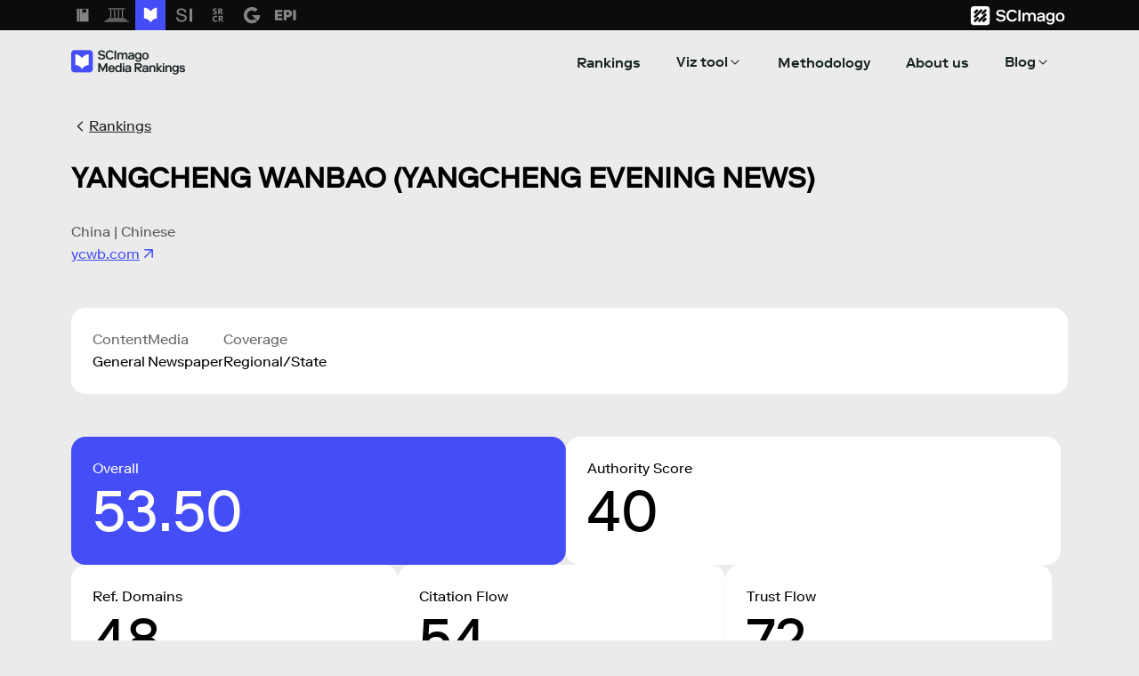

--- FILE ---
content_type: text/html; charset=UTF-8
request_url: https://www.scimagomedia.com/item.php?id=923
body_size: 2964
content:

<!DOCTYPE html>
<html lang="en-us">

<head>
  
  
  <meta name="description" content="Yangcheng Wanbao (Yangcheng Evening News) in Scimago Media Rankings"/>
  <title>Yangcheng Wanbao (Yangcheng Evening News)</title>
  <script src="./js/papaparse.min.js" type="text/javascript"></script>
  <meta charset="utf-8" />
  <meta name="viewport" content="width=device-width, initial-scale=1">
  
<link rel="preconnect" href="https://fonts.googleapis.com">
<link rel="preconnect" href="https://fonts.gstatic.com" crossorigin>
<link href="https://fonts.googleapis.com/css2?family=IBM+Plex+Sans:wght@400;500;600&display=swap" rel="stylesheet">
<link rel="stylesheet" href="css/dropdown.css?10" />
<link rel="stylesheet" href="css/style.css?v=14" />
<link rel="stylesheet" href="multisitebar/multisite.css?v=1" />
<script src="js/graphica.1.0.46.js?2" type="text/javascript"></script>
<script src="js/menu.js?1"></script>
<script src="js/dropdown.js?7" type="text/javascript"></script>
<script src="js/search.js?3" type="text/javascript"></script>
<script src="js/slider.js?1" type="text/javascript"></script>
<!--<link rel="apple-touch-icon" sizes="180x180" href="./img/apple-touch-icon.png">
<link rel="icon" type="image/png" sizes="32x32" href="./img/favicon-32x32.png">
<link rel="icon" type="image/png" sizes="16x16" href="./img/favicon-16x16.png">-->

<!--<link rel="icon" type="image/png" sizes="16x16" href="./img/favicon-new.png">-->
<link rel="icon" type="image/png" sizes="512x575" href="./img/android-chrome-512x512.png">


<link rel="manifest" href="./img/site.webmanifest">

<script src="./js/countries_cookie.js"></script>
<script src="./js/cookieconsent.js?1"></script>
<!-- To check analytics or marketing or both cookies -->
<script src="./js/checkcookiescategories.js"></script>

<!-- Global site tag (gtag.js) - Google Analytics -->
<!-- Google tag (gtag.js) -->
<script async src="https://www.googletagmanager.com/gtag/js?id=G-D0RZQFZB0R"></script>
<script>
  if( !is_black_list_region(current_country) || (is_black_list_region(current_country) && window.CookieConsent.config.categories['analytics']['wanted'] )  ){
      window.dataLayer = window.dataLayer || [];
      function gtag(){dataLayer.push(arguments);}
      gtag('js', new Date());
      gtag('config', 'G-D0RZQFZB0R');
  }


  window.addEventListener("load", prevent_link_cookie_settings, true); 
     
  function prevent_link_cookie_settings(){
    let link_to_cookie_settings = [...document.querySelectorAll(".nav-link.ccb__edit")];
    if(link_to_cookie_settings )
      link_to_cookie_settings.forEach(el=>{
        
        el.addEventListener("click", (event)=>{           
          event.preventDefault();
        }, false);
      });
  }

</script>



  <script src="js/item_chart.js?v=2024" type="text/javascript"></script>
  <script type="text/javascript">
    window.addEventListener('popstate', function (e) {
     

      window.location.href=document.location.href;
    });
    main(function () {
      draw_item_chart('923');
    });
  </script>




  

</head>
<body>
  
<aside class="multisitebar">
	<div class="multisitebar_central">
		<div class="siteslinks">
			<a href="https://www.scimagojr.com" class="sjrlink"><img src="https://www.scimagomedia.com/multisitebar/sjr-sitebar-128.png" alt="SCImago Journal & Country Rank" /><span class="multisite_tooltip">SCImago Journal & Country Rank</span></a>
			<a href="https://www.scimagoir.com" class="scimagoirlink"><img src="https://www.scimagomedia.com/multisitebar/sir.png" alt="SCImago Institutions Rankings" /><span class="multisite_tooltip">SCImago Institutions Rankings</span></a>
			<a href="https://www.scimagomedia.com" class="scimagomedialink currentsite"><img src="https://www.scimagomedia.com/multisitebar/logo-white-128.png" alt="SCImago Media Rankings" /><span class="multisite_tooltip">SCImago Media Rankings</span></a>
			<a href="https://www.scimagoiber.com" class="siriberlink"><img src="https://www.scimagomedia.com/multisitebar/siriber.png" alt="SCImago Iber" /><span class="multisite_tooltip">SCImago Iber</span></a>
			<a href="https://www.scimagorc.com" class="srcrlink"><img src="https://www.scimagomedia.com/multisitebar/srcr.png" alt="SCImago Research Centers Ranking" /><span class="multisite_tooltip">SCImago Research Centers Ranking</span></a>
			<a href="https://www.graphica.app" class="graphicalink"><img src="https://www.scimagomedia.com/multisitebar/graphica.png" alt="SCImago Graphica" /><span class="multisite_tooltip">SCImago Graphica</span></a>
			<a href="https://www.scimagoepi.com" class="epilink"><img src="https://www.scimagomedia.com/multisitebar/epi.png" alt="Ediciones Profesionales de la Información " /><span class="multisite_tooltip">Ediciones Profesionales de la Informaci&oacute;n</span></a>
		</div>
		<div id="multisitebar_scimagolablink">
			<a href="https://www.scimagolab.com"><img src="https://www.scimagomedia.com/multisitebar/scimagolab-white.svg" alt="SCImago Lab" class="multisitebar_scimagolablink_mobile" /><img class="multisitebar_scimagolablink_desktop" src="https://www.scimagomedia.com/multisitebar/scimagolab-white.svg" alt="SCImago Lab" /></a>
		</div>
	</div>
</aside>


<div class="header">
    <div class="topheader">
      <!-- quitar al final
      <div class="column">
        <input type="text" id="search" placeholder="enter media name ..." spellcheck="false" autocomplete="off">
      </div>
       -->
    </div>
    <div class="menuheader">
      <div class="column headf">
        <div class="logo">
          <a href='index.php'>          <!--<img src="./img/logo.png" alt="SCImago Media Ranks" />-->
          <img src="./img/brand-logo-2x.png" alt="SCImago Media Ranks" />
          </a>
        </div>
        
        <div class="button-icon-menu">
          <img id="close_menu" src="./img/close-menu-icon.png" alt="Close menu" />  
          <img id="open_menu" src="./img/menu-icon.png" alt="Open menu" />
      </div>
        <div class="menu">
          <ul>
            <!--<li class="homeItem "><a href="index.php"></li>-->
            <li><a href="rankings.php">Rankings</a></li>
            <li id="viztool" class="hassubmenu slideup">
              <div class="parentItem" ><span class=' '>Viz tool</span><img src="./img/arrow-chevron-2x.png" /></div>
              <ul id="viztoolsubmenu" >                
                <li><a href="visualizations.php">Ranking overview </a></li>
                <li><a href="evolution.php">Ranking evolution</a></li>
              </ul>
              <!--<a href="visualizations.php" id="viztools" class='hassubmenu '>Viz tool <img src="./img/arrow-chevron-2x.png" /></a>-->
            </li>
             <!-- <ul class="submenu">
                <li class="submenuitem"><a href="visualizations.php">Ranking overview</a></li>
                <li class="submenuitem"><a href="evolution.php">Ranking evolution</a></li>                
              </ul>-->
            <li><a href="methodology.php">Methodology</a></li>
            <li><a href="aboutus.php">About us</a></li>
           <!-- <li><a href="https://m.scimagomedia.com/category/news/">News</a></li>-->

            <li id="blog" class="hassubmenu slideup">
              <div class="parentItem"><span class=' '>Blog</span><img src="./img/arrow-chevron-2x.png" /></div>
              <ul class="submenu" >                
                <li><a href="https://blog.scimagomedia.com/category/news/" >News </a></li>
                <!--<li><a href="https://blog.media.scimago.es/category/news/" >News </a></li>-->
                <!--<li><a href="https://m.scimagomedia.com/category/reports/">Reports</a></li>-->
              </ul>
              
            </li>
           
          </ul>
        </div>
      </div>
    </div>
  </div>  <div class="content pageItem">
    <div class="column" >
      <!--<p>← <a href="rankings.php">Rankings</a></p>-->
      <p class="gobackItem"><img src="./img/arrow-next-2x.png"> <a href="rankings.php">Rankings</a></p>
      

     


      <h1>
                YANGCHENG WANBAO (YANGCHENG EVENING NEWS)      </h1>
            <p>
        
        <span class="pais" >China | 
      Chinese</span>
      <br /><a href="https://ycwb.com" class="medio" target="_blank">ycwb.com<img src="./img/icon-link-2x.png" alt="target" ></a>
    </p>
              <div class="indicator_block">
          <div class="mediacat">
        <div class="metadatablock"><span class="indicator_name">Content</span><span class="indicator_value1">General</span></div><div class="metadatablock"><span class="indicator_name">Media</span><span class="indicator_value1">Newspaper</span></div><div class="metadatablock"><span class="indicator_name">Coverage</span><span class="indicator_value1">Regional/State</span></div>          </div>
       </div>
            <div class="indicator_block">
        		<div class="datablock firstdatablock"><span class="indicator_name">Overall</span><span class="indicator_value">53.50</span></div>
        <div class="datablock seconddatablock"><span class="indicator_name">Authority Score</span><span class="indicator_value">40</span></div>
        <div class="datablock"><span class="indicator_name">Ref. Domains</span><span class="indicator_value">48</span></div>
        <div class="datablock"><span class="indicator_name">Citation Flow</span><span class="indicator_value">54</span></div>
        <div class="datablock"><span class="indicator_name">Trust Flow</span><span class="indicator_value">72</span></div>
		      </div>
            <div id="item_chart"></div>
      <!--<div class="contactcall" style="margin-left: 0px;"><img src="img/hand_waving_icon.svg" alt="hand waving icon" /><div class="title_contactcall">Let's Talk!</div><div class="content_contactcall">If you would like to send us a suggestion or inform us of an error in the data, please <a href="contact.php"><strong>write to us</strong></a>!</div></div>-->
    </div>
    
  </div>

<p class="spacer-120"></p>
  
<div class="footer">
    <div class="column">
      <div class="footercontent">
        <div class="wrap-footer">
          <div class="block">
            <img src="./img/logo-footer-2x.png" class="logo_footer" />
            <!--<p>SCImago Media is a product created by <a href="https://www.scimagolab.com">SCImago Lab</a></p>
            <p>2022 Copyright</p>-->
          </div>

          <div class="cols3">
            <div class="block">
              <h2 class="footertitle">Services</h2>
              <!--<p><span style="opacity: 0.5;">Contact</span><br />contact@scimago.es</p>-->
              <!--<p><a href="contact.php">Contact Us</a></p>-->
              <!--<p><span style="opacity: 0.5;">Follow us</span><br /><a href="https://twitter.com/scimago" target="_blank">@scimago</a></p>-->
              <ul>
                <li><a href="./rankings.php">Rankings</a></li>                
                <li><a href="./visualizations.php">Overview</a></li>
                <li><a href="./evolution.php">Ranking evolution</a></li>
                <!--<li><a href="https://m.scimagomedia.com/category/reports/">Reports</a></li>-->
              </ul>
              
            </div>
            <div class="block">
               <h2 class="footertitle">About us</h2>
                <ul>
                
                <li><a href="https://www.scimagomedia.com/">Certifications</a></li>                
                <li><a href="https://www.scimagomedia.com/aboutus.php">Who we are</a></li>
                <li><a href="">Partners and collaborators</a></li>
                <li><a href="contact.php">Contact Us</a></li>

               
              </ul>
            </div>
            <div class="block">
              <h2 class="footertitle">SCImago’s products</h2>
              <ul>
                <li><a href="https://www.scimagojr.com/">SCImago Journal Country & Rank</a></li>
                <li><a href="https://www.scimagoir.com/">SCImago Institutions Ranking</a></li>
                <li><a href="https://www.scimagoiber.com/">SCImago Iber</a></li>
                <li><a href="https://www.scimagorc.com/mena/index.php">SCImago Research Centers Ranking</a></li>
                <li><a href="https://www.graphica.app/">SCImago Graphica</a></li>
                <li><a href="https://www.scimagoepi.com/">Ediciones Profesionales de la Información</a></li>
              </ul>
            </div>
          </div>
        </div> 
        
    </div>
    <div id="footerfoot">
        <div id="copy">© 2026 SCImago Media Rankings</div>
        <div id="legal">
          <ul>
             <li><a class="nav-link ccb__edit" href="#">Cookies</a></li>
              <li><a class="" href="./legal-notice.php">Legal</a></li>
              <li><a class="" href="./privacy-policy.php">Privacy policy</a></li>
          </ul>
        </div>
    </div>

    </div>
  </div></body>
</html>


--- FILE ---
content_type: text/html; charset=UTF-8
request_url: https://www.scimagomedia.com/data_item.php?id=923
body_size: 236
content:
Date;Indicator;Value
"2022 Summer";"Overall";73.25
"2022 Summer";"Authority Score";74
"2022 Summer";"Ref. Domains";82
"2022 Summer";"Citation Flow";65
"2022 Summer";"Trust Flow";72
"2022 Winter";"Overall";73.00
"2022 Winter";"Authority Score";72
"2022 Winter";"Ref. Domains";82
"2022 Winter";"Citation Flow";66
"2022 Winter";"Trust Flow";72
"2023 Spring";"Overall";58.25
"2023 Spring";"Authority Score";32
"2023 Spring";"Ref. Domains";82
"2023 Spring";"Citation Flow";49
"2023 Spring";"Trust Flow";70
"2023 Summer";"Overall";59.75
"2023 Summer";"Authority Score";36
"2023 Summer";"Ref. Domains";82
"2023 Summer";"Citation Flow";50
"2023 Summer";"Trust Flow";71
"2023 Winter";"Overall";58.00
"2023 Winter";"Authority Score";32
"2023 Winter";"Ref. Domains";82
"2023 Winter";"Citation Flow";49
"2023 Winter";"Trust Flow";69
"2024 Spring";"Overall";59.75
"2024 Spring";"Authority Score";36
"2024 Spring";"Ref. Domains";82
"2024 Spring";"Citation Flow";50
"2024 Spring";"Trust Flow";71
"2024 Summer";"Overall";50.50
"2024 Summer";"Authority Score";33
"2024 Summer";"Ref. Domains";49
"2024 Summer";"Citation Flow";50
"2024 Summer";"Trust Flow";70
"2024 Winter";"Overall";52.25
"2024 Winter";"Authority Score";38
"2024 Winter";"Ref. Domains";50
"2024 Winter";"Citation Flow";50
"2024 Winter";"Trust Flow";71
"2025 Spring";"Overall";52.75
"2025 Spring";"Authority Score";40
"2025 Spring";"Ref. Domains";50
"2025 Spring";"Citation Flow";52
"2025 Spring";"Trust Flow";69
"2025 Summer";"Overall";52.25
"2025 Summer";"Authority Score";41
"2025 Summer";"Ref. Domains";50
"2025 Summer";"Citation Flow";51
"2025 Summer";"Trust Flow";67
"2025 Winter";"Overall";53.50
"2025 Winter";"Authority Score";40
"2025 Winter";"Ref. Domains";48
"2025 Winter";"Citation Flow";54
"2025 Winter";"Trust Flow";72


--- FILE ---
content_type: application/javascript
request_url: https://www.scimagomedia.com/js/dropdown.js?7
body_size: 961
content:
var getNotebookDropdown=function (values,labels,value_selected,dropdirection,include_search) {
var dev=new Grape('div','html').addClass('notebookdropdown');
var tit='';
var dropdirection=dropdirection || 'down';
var size='long';
if (typeof include_search!=='boolean') include_search=false;
if (tit) new Grape('div','html').addClass('notebookdropdown-title').text(tit).addTo(dev);
var bu=new Grape('div','html').addClass('notebookdropdown_button').addTo(dev);
if (size=='short') bu.addClass('notebookdropdown_button_small');

var ul=new Grape('ul','html').addClass('notebookdropdown-options').addClass('notebookdropdown-element').addTo(dev);
if (include_search) {
	var se=new Grape('input','html').attr('type','text').attr('value','').addClass('dropdown-input').addClass('notebookdropdown-element');
	se.addTo(ul);
	
}
for (var i=0;i<values.length;i++) {
	var li=new Grape('li','html');
	li.addClass('notebookdropdown-element');
	if (values[i]==value_selected) {
		li.addClass('notebookdropdown-selected');
		if (i!=0) dev.addClass('dropdown_with_value')
	}
	li.text(labels[i]);
	li._value=values[i];
	li.addTo(ul);
}


		var sel=dev.by('class:notebookdropdown-options').item(0).by('class:notebookdropdown-selected').item(0);
		if (!sel) {
			sel=dev.by('class:notebookdropdown-options').item(0).by('class:notebookdropdown-element').item(0);
			sel.addClass('notebookdropdown-selected');
		}
		dev._notebookdropdown_value=sel.text();
		dev.by('class:notebookdropdown_button').item(0).text(sel.text());
		dev.by('class:notebookdropdown-options').item(0).by('li').clic(function () {

				dev.getParent().by('class:notebookdropdown-selected').removeClass('notebookdropdown-selected');
				this.addClass('notebookdropdown-selected');
				this.getParent().getParent().by('class:notebookdropdown_button').text(this.text());
				by('class:notebookdropdown-options').stop().style('display','none');
				if (dev._notebookdropdown_value!=this._value) {
					dev._notebookdropdown_value=this._value;
					if (dev.changefn) dev.changefn.call(dev);
					if (this._value!=values[0]) {
						dev.addClass('dropdown_with_value');
					} else {
						dev.removeClass('dropdown_with_value');
					}
				}
				
		});

		dev.by('class:notebookdropdown_button').clic(function (e) {
			
			e.stopPropagation();
			by('class:notebookdropdown-options').stop().style('display','none');
			var thisdrop=this.getParent().by('class:notebookdropdown-options').item(0);
			if (thisdrop) {
				thisdrop.getChildren().show();
				var bbox=this.getBBox();
				thisdrop.stop().opacity(0).style('display','inline-block').animate(100).opacity(1);	
				thisdrop.style('left',(bbox.x-1)+'px');
				if (dropdirection=='up') {
					thisdrop.style('top',(bbox.y+bbox.height+10-thisdrop.getBBox().height)+'px').animate(100).style('top',(bbox.y+bbox.height-thisdrop.getBBox().height)+'px');
				} else {
					thisdrop.style('top',(bbox.y-10)+'px').animate(100).style('top',bbox.y+'px');
				} 
				var inputs=thisdrop.by('input');
				if (inputs.length>0) {
					var inp=inputs.item(0);
					inp.value('');
					inp.removeEvent();
					inp.input(function (e) {
						
						var elms=thisdrop.getChildren();

						for (var i=0; i<elms.length;i++) {
							var currentelm=elms.item(i);

							if (currentelm.tagName()=='LI') {
								var suba=currentelm;
								
									if (suba.text().toUpperCase().search(this.value().toUpperCase())!=-1) {
										currentelm.show();
									} else {
										currentelm.hide();
									}
								
							}
						}
					});
					inp.focus();
				}
			}
		

		});

		dev.value=function () {
			return this._notebookdropdown_value;
		}

		by('body').item(0).mousedown(function (e) {
			if (e.target) {
				var el=new Grape(e.target);
				if (el && el.containsClass('notebookdropdown-element')) return false;
			}
			by('class:notebookdropdown-options').stop().opacity(1).style('display','none');

		},'background_clic',false);


return dev;
}

--- FILE ---
content_type: application/javascript
request_url: https://www.scimagomedia.com/js/item_chart.js?v=2024
body_size: 533
content:
function draw_item_chart(medium_id) {
	var settings={"general":{"label_config":"[Indicator] ","tooltip_config":"[Date]\n[Indicator] : [Value]","default_shape":"line","labels_colored_as_marks":true,"start_marks":"filled disk","end_marks":"filled disk","highlight_on_hover":true,"highlight_alpha":0.16,"marks_to_label":"last","default_palette":"#003f5c;#2f4b7c;#665191;#a05195;#d45087;#f95d6a;#ff7c43;#ffa600","colors":{"Overall":"#000000","Authority Score":"#546e9c","Domain Rating":"#546e9c","Citation Flow":"#546e9c","Trust Flow":"#546e9c"},"stroke_on_labels":true,"default_border_width":1,"line_type":"none","marks_included":"first and last","bottom_padding":64},"grammar":[{"variable":"Value","property":"AXIS_Y","show_title":false,"show_grid_lines":true,"grid_lines_type":"solid","grid_lines_color":"#f5f5f5","labels_color":"#a6a6a6"},{"variable":"Date","property":"AXIS_X","show_title":false,"label_date_format":"auto","show_line":false,"show_ticks":false,"labels_color":"#a6a6a6"},{"variable":"Indicator","property":"COLOR"},{"variable":"Indicator","property":"LABEL"},{"variable":"Indicator","property":"TOOLTIP"},{"variable":"Value","property":"TOOLTIP"},{"variable":"Date","property":"TOOLTIP","label_date_format":"month-year"}]}
	new graphica.Dataset({
		url: 'data_item.php?id='+medium_id,
		datatypes: {"Date":"string","Indicator":"string","Value":"number"}
			}).done(function () {
				new graphica.Chart(this).add('item_chart',settings);
			});
}

--- FILE ---
content_type: application/javascript
request_url: https://www.scimagomedia.com/js/checkcookiescategories.js
body_size: 4129
content:

    let current_country = getCountry();

      
    // want to show analytics and marketing
    let cookies_types = ['analytics'];
    
    /*// OR 
    let cookies_types = ['analytics','marketing'];
    */
    
    
    let services_obj = {};
    let categories_obj = {};  

    // OUR POLICY NOTICE AND LINK
    const our_policy = {

      //barMainText: 'We use our own and third party cookies to analyze our services and show you personalized advertising related to your preferences and your browsing habits. ',
      barMainText: 'We use our own and third party cookies to analyze our services, improve performance and user experience ',
      barMainText2: 'You can learn more about cookies and configure your preferences at ',

      modalMainText : 'This Site uses its own and other entities cookies, in order to access and use your information for the below purposes. If you do not agree with any of these purposes, you may customize your choices below.',
      //modalMainText2:'We and the companies that collaborate with us will use your information obtained through cookies. To know the collaborating companies that incorporate their cookies on our website, such as advertisers, advertising operators and intermediaries, you can access through the link See our partners. You can set your consent preferences below.',
      modalMainText2:'We and the companies that collaborate with us will use your information obtained through cookies. To know the collaborating companies that incorporate their cookies on our website, you can access through the link See our partners. You can set your consent preferences below.',
      modalMainText3:'You can find more information about the use of cookies, their configuration and purposes in our ',
      modalFooterText:'By giving consent to the purposes above, you also allow this website and its partners to operate the following data processing:'+ 
'Ensure security, prevent fraud, and debug, Link different devices, Match and combine offline data sources, Receive and use automatically-sent device characteristics for identification',
//'Ensure security, prevent fraud, and debug, Link different devices, Match and combine offline data sources, Receive and use automatically-sent device characteristics for identification, and Technically deliver ads or content',
      our_policy_link : 'https://www.scimagomedia.com/cookie-policies.php'
    };

   
    //CATEGORIES
    const category_necessary = {
              needed: true,
              wanted: true,
              checked: true,
              language: {
                locale: {
                  en: {
                    name: 'Essential',//'Strictly Necessary Cookies',
                    description: 'These cookies are necessary for essential website functions such as access to secure site areas. They cannot be disabled.',
                    cookiesdetail : '',
                    providerName: '',
                    provId: '',
                  }
                }
              }
            };

  const category_analytics = {
              needed: false,
              wanted: false,
              checked: false,
              language: {
                locale: {
                  en: {
                    name: 'Analytics',
                    description: 'These cookies gather information such as how many people are using our site or which pages are popular to help us improve customer experience. You can choose to switch these cookies off, but this will prevent us from gathering the information needed to improve your experience.',
                    providerName: 'Provider: Google Analytics',  
                    provId: 'google-analytics',
                    
                    cookiesdetail: '',
                    googlepolicyLink: 'https://policies.google.com/technologies/partner-sites',
                    googleLearnmore: 'You can learn more about ',
                    googlepolicy: 'Google’s Privacy & Terms site',
                  }
                }
              }
            };     
    const  category_marketing = {
              needed: false,
              wanted: false,
              checked: false,
              language: {
                locale: {
                  en: {
                    name: 'Marketing',//'Statistics and Marketing',//'Various Cookies',
                    description: 'Cookies used to deliver advertising that is more relevant to you and your interests.',
                    providerName: 'Provider: Google AdSense',
                    provId: 'google-adsense',
                    
                    cookiesdetail: '',


                    googlepolicyLink: 'https://policies.google.com/technologies/partner-sites',
                    googleLearnmore: 'Learn more about ',
                    googlepolicy: 'Google’s Privacy & Terms site',
                  }
                }
              }
            };        

    /****/
 /*   const  category_various = {
              needed: false,
              wanted: false,
              checked: false,
              language: {
                locale: {
                  en: {
                    name: 'Various',//'Statistics and Marketing',//'Various Cookies',
                    description: 'Lorem ipsum.',
                  }
                }
              }
            };        

*/

    // SERVICES
    const obj_analytics = {
                  // Existing category Unique name.
                  // This example shows how to block Google Analytics.
                  category: 'analytics',
                  // Type of blocking to apply here.
                  // This depends on the type of script we are trying to block.
                  // Can be: dynamic-script, script-tag, wrapped, localcookie.
                  type: 'dynamic-script',
                  // Only needed if "type: dynamic-script".
                  // The filter will look for this keyword in inserted scipt tags
                  //  and block if match found.
                  search: 'analytics',
                  // List of known cookie names or regular expressions matching
                  //  cookie names placed by this service.
                  // These will be removed from current domain and .domain.
                  cookies: [
                    {
                      // Known cookie name.
                      name: '_gid',
                      // Expected cookie domain.
                      domain: `.${window.location.hostname}`
                    },
                    {
                      // Regex matching cookie name.
                      name: /^_ga/,
                      domain: `.${window.location.hostname}`
                    },
                    
                  ],
                  language: {
                    locale: {
                      en: {
                        name: 'Google Analytics'
                      }
                    }
                  }
                };
    const obj_marketing = {
              // Existing category Unique name.
              // This example shows how to block Google Analytics.
              category: 'various',//'necessary',
              // Type of blocking to apply here.
              // This depends on the type of script we are trying to block.
              // Can be: dynamic-script, script-tag, wrapped, localcookie.
              type: 'dynamic-script',
              // Only needed if "type: dynamic-script".
              // The filter will look for this keyword in inserted scipt tags
              //  and block if match found.
              search: 'adsense',
              // List of known cookie names or regular expressions matching
              //  cookie names placed by this service.
              // These will be removed from current domain and .domain.
              cookies: [
                {
                  // Known cookie name.
                  name: '__gads',//'_gid',
                  // Expected cookie domain.
                  domain: `.${window.location.hostname}`
                }
              ],
              language: {
                locale: {
                  en: {
                    name: 'Google Adsense'
                  }
                }
              }
            };
    const obj_localcookie = {
              category: 'various',
              type: 'localcookie',
              search: 'localcookie',
              language: {
                locale: {
                  en: {
                    name: 'Local cookie'
                  }
                }
              }
            };

           
  if( cookies_types.includes('analytics') && cookies_types.includes('marketing')){

    services_obj = { marketing: obj_marketing, analytics: obj_analytics, localcookie: obj_localcookie};

    categories_obj = { necessary: category_necessary, various: category_marketing, analytics: category_analytics }            
          
  }
  
  else if( cookies_types.includes('analytics') && !cookies_types.includes('marketing') ){
    services_obj = { analytics: obj_analytics}; 
    categories_obj = { necessary: category_necessary, analytics: category_analytics} 
  }
       

    if( !current_country || current_country == null || ( current_country && is_black_list_region(current_country) ) ){
     
      window.CookieConsent.init({
        language: {
          current: 'en'
        },
        categories: categories_obj,
    
        services: services_obj
     
      }); // cookie consent init

    } // end if blacklist


/*
function to show google Adsense and Analytics details about cookies used
*/

function init_cookie_details(){


  let google_adsense_detail = document.getElementById('google-adsense');
  let google_analytics_detail = document.getElementById('google-analytics');
  let providerName = document.querySelectorAll('.providerName');
  //console.log(providerName);

  // añadir lista oculta en ambos
  let list_ads = add_explain_list_ads();
  if(google_adsense_detail){
    //console.log(document.getElementsByClassName('cookiesdetail google-adsense')[0]);
    
    let detailads = document.querySelector('.cookiesdetail.google-adsense');
    if(detailads)  detailads.appendChild(list_ads);
  }

  let list_analytics = add_explain_list_analytics();
  if(google_analytics_detail){
      
    let detailanalis = document.querySelector('.cookiesdetail.google-analytics');
    if(detailanalis)  detailanalis.appendChild(list_analytics);
  }
    
  if(providerName)
    [...providerName].forEach(item=>{       
        item.onclick= function(e){                    
          // mostrar o recoger
          let list_to_show = document.querySelector('.cookiesdetail.'+item.id+' ul');
          
          if(!list_to_show.classList.contains('hideList')) list_to_show.classList.add('hideList');
          else if(list_to_show.classList.contains('hideList')) list_to_show.classList.remove('hideList');         

        }
    });  

}

function add_explain_list_analytics(){
    let el_ul = document.createElement("ul");
    el_ul.setAttribute('class','listAnalis');
    el_ul.setAttribute('class','hideList');
    let list_analytics =[
        {
          'process': "Measure content performance:",
          'explain': `"The performance and effectiveness of content that you see or interact with can be measured. To measure content performance vendors can:
* Measure and report on how content was delivered to and interacted with by users.
* Provide reporting, using directly measurable or known information, about users who interacted with the content
* Combine this information with other information previously collected, including from across websites and apps."`
         },
         {
        'process':"Store and/or access information on a device:" ,
        'explain': `"Cookies, device identifiers, or other information can be stored or accessed on your device for the purposes presented to you. Vendors can:
* Store and access information on the device such as cookies and device identifiers presented to a user."
`
        }

      ]


    list_analytics.forEach(i=> {
      //console.log(i['process']);
      let el_li = document.createElement("li");
      let item_text = document.createTextNode(i['process']);
      let nodExplain = document.createElement("div");
      nodExplain.setAttribute('class','explain');
      nodExplain.appendChild( document.createTextNode(i['explain']) );
      
      el_li.appendChild(item_text);
      el_li.appendChild( nodExplain  );
      el_ul.appendChild(el_li);

    });

  return el_ul;

}

function add_explain_list_ads(){

    let el_ul = document.createElement("ul");
    el_ul.setAttribute('class','listAds');
    el_ul.setAttribute('class','hideList');

    
    let list_adsense =[
      {'process': "Apply market research to generate audience insights",
      'explain': `"Market research can be used to learn more about the audiences who visit sites/apps and view ads. To apply market research to generate audience insights vendors can:
* Provide aggregate reporting to advertisers or their representatives about the audiences reached by their ads, through panel-based and similarly derived insights.
* Provide aggregate reporting to publishers about the audiences that were served or interacted with content and/or ads on their property by applying panel-based and similarly derived insights.
* Associate offline data with an online user for the purposes of market research to generate audience insights if vendors have declared to match and combine offline data sources (Feature 1)
* Combine this information with other information previously collected including from across websites and apps. 
Vendors cannot:
* Measure the performance and effectiveness of ads that a specific user was served or interacted with, without a Legal Basis to measure ad performance.
* Measure which content a specific user was served and how they interacted with it, without a Legal Basis to measure content performance."`
       },
       {'process': "Create a personalised ads profile",
       'explain':`"A profile can be built about you and your interests to show you personalised ads that are relevant to you. To create a personalised ads profile vendors can:
* Collect information about a user, including a user's activity, interests, demographic information, or location, to create or edit a user profile for use in personalised advertising.
* Combine this information with other information previously collected, including from across websites and apps, to create or edit a user profile for use in personalised advertising."`
       },
       {
        'process': "Create a personalised content profile:",
        'explain': `"A profile can be built about you and your interests to show you personalised content that is relevant to you. To create a personalised content profile vendors can:
* Collect information about a user, including a user's activity, interests, visits to sites or apps, demographic information, or location, to create or edit a user profile for personalising content.
* Combine this information with other information previously collected, including from across websites and apps, to create or edit a user profile for use in personalising content."`

       },
       {
        'process': "Develop and improve products:" ,
        'explain':`"Your data can be used to improve existing systems and software, and to develop new products To develop new products and improve products vendors can:
* Use information to improve their existing products with new features and to develop new products
* Create new models and algorithms through machine learning
Vendors cannot:
* Conduct any other data processing operation allowed under a different purpose under this purpose"`
        },
        {
        'process': "Measure ad performance:",
        'explain': `"The performance and effectiveness of ads that you see or interact with can be measured. To measure ad performance vendors can:
* Measure whether and how ads were delivered to and interacted with by a user
* Provide reporting about ads including their effectiveness and performance
* Provide reporting about users who interacted with ads using data observed during the course of the user's interaction with that ad
* Provide reporting to publishers about the ads displayed on their property
* Measure whether an ad is serving in a suitable editorial environment (brand-safe) context
* Determine the percentage of the ad that had the opportunity to be seen and the duration of that opportunity
* Combine this information with other information previously collected, including from across websites and apps
Vendors cannot:
*Apply panel- or similarly-derived audience insights data to ad measurement data without a Legal Basis to apply market research to generate audience insights (Purpose 9)"`
        },
        {
        'process': "Select basic ads:",
        'explain': `"Ads can be shown to you based on the content you’re viewing, the app you’re using, your approximate location, or your device type. To do basic ad selection vendors can:
* Use real-time information about the context in which the ad will be shown, to show the ad, including information about the content and the device, such as: device type and capabilities, user agent, URL, IP address
* Use a user’s non-precise geolocation data
* Control the frequency of ads shown to a user.
* Sequence the order in which ads are shown to a user.
* Prevent an ad from serving in an unsuitable editorial (brand-unsafe) context
"`
        },
        {
        'process': "Select personalised ads:",
        'explain': `"Personalised ads can be shown to you based on a profile about you. To select personalised ads vendors can:
* Select personalised ads based on a user profile or other historical user data, including a user’s prior activity, interests, visits to sites or apps, location, or demographic information."
`
       },
       {
        'process': "Select personalised content:",
        'explain':`"Personalised content can be shown to you based on a profile about you. To select personalised content vendors can:
* Select personalised content based on a user profile or other historical user data, including a user’s prior activity, interests, visits to sites or apps, location, or demographic information."
`
       },
       {
        'process': "Store and/or access information on a device:",
        'explain':`"Cookies, device identifiers, or other information can be stored or accessed on your device for the purposes presented to you. Vendors can:
* Store and access information on the device such as cookies and device identifiers presented to a user."
`
       }

      ]



    list_adsense.forEach(i=> {
      
      let el_li = document.createElement("li");
      let item_text = document.createTextNode(i['process']);
      let nodExplain = document.createElement("div");
      nodExplain.setAttribute('class','explain');
      nodExplain.appendChild( document.createTextNode(i['explain']) );
      
      el_li.appendChild(item_text);
      el_li.appendChild( nodExplain  );
      el_ul.appendChild(el_li);

    });

    

  return el_ul;
}



--- FILE ---
content_type: application/javascript
request_url: https://www.scimagomedia.com/js/graphica.1.0.46.js?2
body_size: 143247
content:
window.graphica={}; 
graphica.Axis=function(d,c,b,a){this._hierarchical_data={parent_variable:null,parent_value:null,child_variable:null,segments:null,max_cats_per_axis:0,cats_padding:0};if(typeof a!=="undefined"&&a!==null){if(typeof a.parent_variable!=="undefined"){this._hierarchical_data.parent_variable=a.parent_variable}if(typeof a.parent_value!=="undefined"){this._hierarchical_data.parent_value=a.parent_value}if(typeof a.child_variable!=="undefined"){this._hierarchical_data.child_variable=a.child_variable}if(typeof a.segments!=="undefined"){this._hierarchical_data.segments=a.segments}if(typeof a.max_cats_per_axis=="number"){this._hierarchical_data.max_cats_per_axis=a.max_cats_per_axis}if(typeof a.cats_padding=="number"){this._hierarchical_data.cats_padding=a.cats_padding}}this.vp=d;this._dataset=d._ds_without_subdivision||d.getDataset(c);this._variable=c;this._variable_name=this._dataset.columnName(c);this._variable_type=this._dataset.columnType(c);this._is_variable_categorical=this._dataset.isCategorical(this._variable);this._is_variable_quantitative=this._dataset.isQuantitative(c);this._is_date_type=this._dataset.isDateType(this._variable);this._is_date_or_categorical=this._is_variable_categorical||this._is_date_type;this._show_all_values=false;if(b&&b=="radar"){this._property=graphica.AREA;this._property_name="AREA";this._orientation="vertical";this._orientation_reversed=true}else{this._orientation=b||"horizontal";if(this._orientation=="vertical"){this._property=graphica.POS_Y;this._property_name="AXIS_Y"}else{this._property=graphica.POS_X;this._property_name="AXIS_X"}}this._stat=this.vp.getSettings(this._variable,this._property,"aggregation");if(this._variable_type=="date"&&graphica.Utils.isDateTickSmallerThan(this._stat,this._dataset.tickUnit(this._variable))){this._stat=this._dataset.tickUnit(this._variable)}this._is_integer=(this._dataset.isInteger(this._variable)&&this._stat!="average"&&this._stat!="median");this._min=this._dataset.min(this._variable,this._stat);this._max=this._dataset.max(this._variable,this._stat);this._bin_width=this._dataset.binWidth(this._variable,this._stat);this._is_interval=false;if(this._is_variable_quantitative&&this._bin_width){this._max+=this._bin_width;this._range=this._max-this._min}this._visible=true;this._scale="lin";this._ticks=null;this._ticks_values=[];this._tick_unit;this._ticks_labels=[];this._ticks_values_index={};this._ticks_posicion=[];this._length=400;this._orientation_reversed=false;this._reversed=false;this._axis_color="rgb(220,220,220)";this._ticks_color="rgb(220,220,220)";this._ticks_shape="line";this._grid_lines_color="rgb(220,220,220)";this._division_color="rgb(220,220,220)";this._labels_color="rgb(70,70,70)";this._legend_color="rgb(70,70,70)";this._legend_label="";this._legend_align="";this._user_change_legend_align=false;this._legend_orientation="horizontal";this._show_line=true;this._show_zero_line=false;this._show_ticks=true;this._show_labels=true;this._ticks_format="inner";this._include_zero=true;this._show_legend=true;this._range_type="uniform";this._thousands_abbreviation="k";this._millions_abbreviation="M";this._billions_abbreviation="G";this.padding_poslabel=8;this._show_only_ticks_end_labels=false;this._cut_min=false;this._label_size=14;this._label_font="";this._labels_font="";this._dates_to_label="auto";this._labels_align="center";if(this._orientation=="vertical"){this._labels_align="right"}this._user_change_labels_align=false;this._labels_vertical_align="middle";this._legend_size=14;this._low_padding=20;this._high_padding=20;this._show_grid_lines=false;this._grid_lines_type="2,2";if(this._is_variable_quantitative){this._show_grid_lines=true;this._show_ticks=false;this._show_line=false}else{this._grid_lines_type="solid"}this._grid_lines_relative_position=null;if(this._variable_type=="date"){this._grid_lines_relative_position="inner"}else{if(this._variable_type=="string"){this._grid_lines_relative_position="outer"}}this._label_date_format=null;this._forcelimits=false;this._grape=new Grape().enableEvents(false);if(this._orientation=="vertical"){this._grape.addClass("graphica-axis-y")}else{this._grape.addClass("graphica-axis-x")}this._sub_grape=new Grape().addTo(this._grape);this._min_posicion=0;this._max_posicion=this._length;this._x_origin=0;this._y_origin=0;this._is_vertical_labels_allowed=true;this._is_bar_axis=false;this._cell_padding=false;this._cell_padding_value=16;this._padding_between_areas=0;this._maxrang=this._max_posicion-this._min_posicion;this._label_base_url="";this._label_suffix_url="";this._label_default_link_target="";this._label_linkurl_variable=null};graphica.Axis.fn=graphica.Axis.prototype;graphica.Axis.fn.reversed=function(a){this._reversed=!!a;return this};graphica.Axis.fn.scale=function(a){if(a=="lin"||a=="log2"||a=="log10"){this._scale=a;this._grape.addClass("graphica-axis-"+a)}if(this._min<0.01&&a=="log10"){this.min(0.01)}else{if(this._min<0&&a=="log2"){this.min(0)}}return this};graphica.Axis.fn.lin=function(){return this.scale("lin")};graphica.Axis.fn.log2=function(){return this.scale("log2")};graphica.Axis.fn.log10=function(){return this.scale("log10")};graphica.Axis.fn.orientation_reversed=function(a){if(a===true){this._orientation_reversed=true}else{this._orientation_reversed=false}return this};graphica.Axis.fn.ticks_format=function(a){if(a=="inner"||a=="outer"){this._ticks_format=a}return this};graphica.Axis.fn.min=function(a){if(typeof a!=="number"){return this._min}this._min=a;this._range=this._max-this._min;if(this._min<0&&this._scale!="lin"){this._scale="lin"}return this};graphica.Axis.fn.max=function(a){if(typeof a!=="number"){return this._max}this._max=a;this._range=this._max-this._min;return this};graphica.Axis.fn.ticks=function(a){if(this._is_variable_quantitative&&a>=2){this._ticks=a}};graphica.Axis.fn.applySettings=function(a){if(typeof this.vp.shared_min!=="undefined"&&this._is_variable_quantitative){this.min(this.vp.shared_min);this.max(this.vp.shared_max);this._forcelimits=true}else{if(typeof a.barmin!=="undefined"){this.min(a.barmin)}if(typeof a.barmax!=="undefined"){this.max(a.barmax)}if(typeof a.min==="number"){this.min(a.min);this._forcelimits=true}if(typeof a.max==="number"){this.max(Math.max(a.max,this._min));this._forcelimits=true}}if(typeof a.ticks==="number"){this.ticks(a.ticks)}if(typeof a.scale==="string"){this.scale(a.scale)}if(typeof a.padding=="number"){this._low_padding=a.padding;this._high_padding=a.padding}if(typeof a.show_ticks=="boolean"){this._show_ticks=a.show_ticks}if(typeof a.show_title=="boolean"){this._show_legend=a.show_title}if(typeof a.show_labels=="boolean"){this._show_labels=a.show_labels}if(typeof a.show_label=="boolean"){this._show_legend=a.show_label}if(typeof a.show_line=="boolean"){this._show_line=a.show_line}if(typeof a.show_zero_line=="boolean"){this._show_zero_line=a.show_zero_line}if(typeof a.show_grid_lines==="boolean"){this._show_grid_lines=a.show_grid_lines}if(typeof a.grid_lines_type==="string"){this._grid_lines_type=a.grid_lines_type}if(typeof a.grid_lines_relative_position==="string"){this._grid_lines_relative_position=a.grid_lines_relative_position}if(typeof a.range==="string"){this._range_type=a.range}if(typeof a.visible=="boolean"){this._visible=a.visible}if(typeof a.thousands_abbreviation=="string"){this._thousands_abbreviation=a.thousands_abbreviation}if(typeof a.millions_abbreviation=="string"){this._millions_abbreviation=a.millions_abbreviation}if(typeof a.billions_abbreviation=="string"){this._billions_abbreviation=a.billions_abbreviation}if(raceme._getRGB(a.grid_lines_color)!==false){this._grid_lines_color=a.grid_lines_color;this._axis_color=a.grid_lines_color;this._ticks_color=a.grid_lines_color}if(typeof a.label==="string"){this._legend_label=a.label}if(typeof a.labels_size==="number"){this._label_size=a.labels_size}if(typeof a.label_size==="number"){this._legend_size=a.label_size}if(typeof a.labels_font==="string"){this._labels_font=a.labels_font}if(typeof a.label_font==="string"){this._label_font=a.label_font}if(typeof a.dates_to_label==="string"&&["auto","all","first","last","first and last"].includes(a.dates_to_label)){this._dates_to_label=a.dates_to_label}if(typeof a.label_align==="string"){this._legend_align=a.label_align;this._user_change_legend_align=true}if(typeof a.labels_align==="string"){this._labels_align=a.labels_align;this._user_change_labels_align=true}if(raceme._getRGB(a.labels_color)){this._labels_color=a.labels_color}if(raceme._getRGB(a.label_color)){this._legend_color=a.label_color}if(typeof a.labels_vertical_align==="string"){this._labels_vertical_align=a.labels_vertical_align}if(typeof a.label_date_format==="string"){this._label_date_format=a.label_date_format}if(typeof a.cell_padding=="boolean"){this._cell_padding=a.cell_padding}if(typeof a.cell_padding_value=="number"){this._cell_padding_value=a.cell_padding_value}if(typeof a.label_base_url==="string"){this._label_base_url=a.label_base_url}if(typeof a.label_suffix_url==="string"){this._label_suffix_url=a.label_suffix_url}if(typeof a.label_linkurl_variable=="string"&&this._dataset.hasColumn(a.label_linkurl_variable)){this._label_linkurl_variable=this._dataset.header.getId(a.label_linkurl_variable)}if(typeof a.label_default_link_target==="string"){this._label_default_link_target=a.label_default_link_target}if(typeof a.reversed==="boolean"){this._reversed=a.reversed}if(typeof a.orientation==="string"){if(this._orientation=="horizontal"){if(a.orientation=="top"){this._orientation_reversed=true}else{if(a.orientation=="bottom"){this._orientation_reversed=false}}}else{if(a.orientation=="right"){this._orientation_reversed=true;if(this._user_change_labels_align==false){this._labels_align="left"}if(this._user_change_legend_align==false){this._legend_align="right"}}else{if(a.orientation=="left"){this._orientation_reversed=false}}}}};graphica.Axis.fn.legend_size=function(a){this._legend_size=a;return this};graphica.Axis.fn.length=function(a){this._length=Math.max(0,a);return this};graphica.Axis.fn.init=function(){if(this._visible==false){this._show_ticks=false;this._show_legend=false;this._show_labels=false}if(this._orientation=="vertical"&&this._legend_orientation=="horizontal"&&this._show_legend){this._y_origin=this._legend_size*2;this._length-=this._y_origin}if(this._is_variable_quantitative){this._is_vertical_labels_allowed=false;this._ticks=parseInt(this._length/70);if(this._ticks==0){this._ticks=1}if(this._scale=="lin"){this._numericNiceScale()}else{if(this._scale=="log2"){this._log2Scale()}else{if(this._scale=="log10"){this._log10Scale()}}}}else{if(this._is_date_type){if(this._stat){this._tick_unit=this._stat}else{this._tick_unit=this.vp._ds.tickUnit(this._variable)}this._ticks=this.vp._ds.getDateTicksNumber(this._variable,this._tick_unit);let tmpl=48;if(this._orientation=="vertical"){tmpl=24}this.datejumps=1;this.secondarydatejumps=1;var a=false;if(this._ticks>10000&&this._dates_to_label=="all"){this._dates_to_label="auto"}if(this._dates_to_label=="auto"){if(this._length/this._ticks<tmpl){if(this._tick_unit=="year"){this.datejumps=5;if(this._length/this._ticks*this.datejumps<tmpl){this.datejumps=10}if(this._length/this._ticks*this.datejumps<tmpl){this.datejumps=25}if(this._length/this._ticks*this.datejumps<tmpl){this.datejumps=50}if(this._length/this._ticks*this.datejumps<tmpl){this.datejumps=100}}else{if(this._tick_unit=="quarter"){this.datejumps=4;while(this._length/this._ticks*this.datejumps<tmpl&&this.datejumps<64){this.datejumps*=2}}else{if(this._tick_unit=="month"){this.datejumps=2;if(this._length/this._ticks*this.datejumps<tmpl){this.datejumps=4}if(this._length/this._ticks*this.datejumps<tmpl){this.datejumps=6}while(this._length/this._ticks*this.datejumps<tmpl&&this.datejumps<48){this.datejumps*=2}}else{if(this._tick_unit=="day"){this.datejumps=15;if(this._length/this._ticks*this.datejumps<tmpl){this.datejumps=30}if(this.datejumps==30){if(this._min.getUTCDate()>1){this._min=new Date(this._min.getTime());this._min.setUTCDate(1);a=true}if(this._max.getUTCDate()>1){this._max=new Date(this._max.getTime());this._max.setUTCDate(1);this._max.setUTCMonth(this._max.getUTCMonth()+1);a=true}}else{if(this._min.getUTCDate()>15){this._min=new Date(this._min.getTime());this._min.setUTCDate(15);a=true}else{if(this._min.getUTCDate()>1&&this._min.getUTCDate()<15){this._min=new Date(this._min.getTime());this._min.setUTCDate(1);a=true}}}}else{if(this._tick_unit=="hour"||this._tick_unit=="hour_of_day"){this.datejumps=3;while(this._length/this._ticks*this.datejumps<tmpl&&this.datejumps<525960){this.datejumps*=2}}else{if(this._tick_unit=="minute"){this.datejumps=5;if(this._length/this._ticks*this.datejumps<tmpl){this.datejumps=15}while(this._length/this._ticks*this.datejumps<tmpl&&this.datejumps<31557600){this.datejumps*=2}}else{if(this._tick_unit=="second"){this.datejumps=5;if(this._length/this._ticks*this.datejumps<tmpl*2){this.datejumps=15}while(this._length/this._ticks*this.datejumps<tmpl*2&&this.datejumps<1893456000){this.datejumps*=2}}}}}}}}}if(a){this._ticks=this.vp._ds.getDateTicksNumber(this._variable,this._tick_unit,this._min,this._max)}}}else{if(this._is_variable_categorical){this._ticks_values=this.vp.getOrderedItems(this._variable,this._property,this._hierarchical_data.parent_variable,this._hierarchical_data.parent_value);this._ticks=this._ticks_values.length;for(var b=0;b<this._ticks_values.length;b++){this._ticks_values_index[this._ticks_values[b]]=b}if(this._hierarchical_data.child_variable!==null){this._sub_ticks_values={};this._sub_ticks=this.vp.getOrderedItems(this._hierarchical_data.child_variable,this._property).length;for(var b=0;b<this._ticks_values.length;b++){this._sub_ticks_values[this._ticks_values[b]]=this.vp.getOrderedItems(this._hierarchical_data.child_variable,this._property,this._variable,this._ticks_values[b])}}}}}this._format_labels();if(this._legend_label==""){this._legend_label=graphica.getReadableVariableLabels(this._variable_name)}if(this._length<((this._low_padding+this._high_padding)*1.1)){this._low_padding=0;this._high_padding=0}if(this._ticks_format=="inner"&&(this._is_variable_categorical||this._is_date_type)){this._low_padding=Math.max(this._low_padding,this._length/this._ticks/2);this._high_padding=Math.max(this._high_padding,this._length/this._ticks/2)}this._min_posicion=this._low_padding;this._max_posicion=this._length-this._high_padding;if(this._is_variable_categorical&&this._hierarchical_data.max_cats_per_axis){if(((this._hierarchical_data.max_cats_per_axis)*this._hierarchical_data.cats_padding)>(this._max_posicion-this._min_posicion)*0.5){this._hierarchical_data.cats_padding=(this._max_posicion-this._min_posicion)*0.5/this._hierarchical_data.max_cats_per_axis}this._maxrang=Math.max(0,(this._max_posicion-this._min_posicion)-((this._hierarchical_data.max_cats_per_axis)*this._hierarchical_data.cats_padding));this._padding_between_areas=((this._max_posicion-this._min_posicion)-this._maxrang)/(this._ticks)}this._generateGrape();return this};graphica.Axis.fn.clone=function(){var a=new graphica.Axis(this.vp,this._variable,this._orientation).length(this._length).orientation_reversed(this._orientation_reversed);a._show_all_values=this._show_all_values;a._min=this._min;a._max=this._max;a._range=this._range;a._scale=this._scale;a._ticks=this._ticks;a._ticks_values=this._ticks_values.concat();if(typeof this._tick_unit!=="undefined"){a._tick_unit=this._tick_unit}a._ticks_labels=this._ticks_labels.concat();a._ticks_values_index=graphica.Utils.cloneObject(this._ticks_values_index);a._hierarchical_data=graphica.Utils.cloneObject(this._hierarchical_data);a._ticks_posicion=this._ticks_posicion.concat();a._property=this._property;a._length=this._length;a._orientation_reversed=this._orientation_reversed;a._reversed=this._reversed;a._axis_color=this._axis_color;a._ticks_color=this._ticks_color;a._ticks_shape=this._ticks_shape;a._grid_lines_color=this._grid_lines_color;a._division_color=this._division_color;a._labels_color=this._labels_color;a._legend_color=this._legend_color;a._legend_label=this._legend_label;a._legend_align=this._legend_align;a._legend_orientation=this._legend_orientation;a._show_line=this._show_line;a._show_zero_line=this._show_zero_line;a._show_ticks=this._show_ticks;a._show_labels=this._show_labels;a._visible=this._visible;a._ticks_format=this._ticks_format;a._show_legend=this._show_legend;a._include_zero=this._include_zero;a._show_only_ticks_end_labels=this._show_only_ticks_end_labels;a._cut_min=this._cut_min;a._label_size=this._label_size;a._label_font=this._label_font;a._labels_align=this._labels_align;a._dates_to_label=this._dates_to_label;a._labels_vertical_align=this._labels_vertical_align;a._labels_font=this._labels_font;a._legend_size=this._legend_size;a._low_padding=this._low_padding;a._high_padding=this._high_padding;a._show_grid_lines=this._show_grid_lines;a._grid_lines_type=this._grid_lines_type;a._grid_lines_relative_position=this._grid_lines_relative_position;a._label_date_format=this._label_date_format;a._forcelimits=this._forcelimits;a._min_posicion=this._min_posicion;a._max_posicion=this._max_posicion;a._x_origin=this._x_origin;a._y_origin=this._y_origin;a._is_vertical_labels_allowed=this._is_vertical_labels_allowed;a._is_bar_axis=this._is_bar_axis;a._cell_padding=this._cell_padding;a._cell_padding_value=this._cell_padding_value;a._label_base_url=this._label_base_url;a._label_suffix_url=this._label_suffix_url;a._label_default_link_target=this._label_default_link_target;a._label_linkurl_variable=this._label_linkurl_variable;a.init();return a};graphica.Axis.fn._numericNiceScale=function(){var a;a=graphica.Utils.getNumericNiceScale(this._min,this._max,this._ticks,this._is_integer,this._forcelimits);this._min=a.min;this._max=a.max;this._ticks=a.ticks;this._ticks_values=a.ticks_values;return};graphica.Axis.fn._log2Scale=function(){var a=graphica.Utils.log2(Math.max(0,this._min));var e=graphica.Utils.log2(Math.max(0,this._max));a=Math.floor(a);e=Math.ceil(e);this._min=Math.min(this._min,Math.pow(2,a));this._max=Math.pow(2,e);var c=[];for(f=a;f<=e;f++){c.push(f)}var d=1;if(c.length-1>this._ticks){var b=Math.round(c.length/this._ticks);while(b>1){if(graphica.Utils.fmod(c.length-1,b)==0){d=b;break}else{b--}}}this._ticks_values=[];for(var f=0;f<c.length;f+=d){this._ticks_values.push(Math.pow(2,c[f]))}this._ticks=this._ticks_values.length};graphica.Axis.fn._log10Scale=function(){var a=graphica.Utils.log10(Math.max(0,this._min));var c=graphica.Utils.log10(Math.max(0,this._max));a=Math.floor(a);c=Math.ceil(c);this._min=Math.pow(10,a);this._max=Math.pow(10,c);var b=[];for(var d=a;d<=c;d++){b.push(d)}this._ticks_values=[];for(d=0;d<b.length;d++){this._ticks_values.push(Math.pow(10,b[d]))}this._ticks=this._ticks_values.length};graphica.Axis.fn._generateGrape=function(){var u;var o=this._sub_grape;if(this._hierarchical_data.segments===null&&this._show_line){this._grape.lineStyle(1,this._axis_color,1);if(this._orientation=="horizontal"){this._grape.line(this._x_origin,0,this._x_origin+this._length,0)}else{this._grape.line(0,this._y_origin,0,this._y_origin+this._length)}}var r;if(this._show_ticks||this._show_grid_lines||this._hierarchical_data.segments!==null){this._ticks_posicion=[];if(this._hierarchical_data.segments!==null){r=this._maxrang;var m=this._min_posicion;this._ticks_posicion.push(m);for(u=0;u<this._ticks;u++){if(typeof this._ticks_labels[u]==="string"&&typeof this._hierarchical_data.segments.taxonomy[this._ticks_labels[u]]!=="undefined"){m+=this._hierarchical_data.segments.taxonomy[this._ticks_labels[u]].positive*r/this._hierarchical_data.segments.summax;m+=this._padding_between_areas;this._ticks_posicion.push(m)}}}else{if(this._hierarchical_data.child_variable!==null){r=0;if(this._sub_ticks>1){r=(this._max_posicion-this._min_posicion)/this._sub_ticks}var m=this._min_posicion;this._ticks_posicion.push(m);for(u=0;u<this._ticks;u++){if(typeof this._ticks_labels[u]==="string"){m+=r*this._sub_ticks_values[this._ticks_labels[u]].length;this._ticks_posicion.push(m)}}}else{if(this._ticks_format=="inner"){if(this._max_posicion!=this._min_posicion&&this._ticks>1){r=(this._max_posicion-this._min_posicion)/(this._ticks-1)}else{r=0}for(u=0;u<this._ticks;u++){if(typeof this._ticks_labels[u]==="string"){this._ticks_posicion.push(this._min_posicion+(u*r))}}}else{if(this._max_posicion!=this._min_posicion){r=(this._max_posicion-this._min_posicion)/this._ticks}else{r=0}this._ticks_posicion.push(this._min_posicion);for(u=1;u<(this._ticks+1);u++){if(typeof this._ticks_labels[u]==="string"||u==this._ticks){this._ticks_posicion.push(this._min_posicion+(u*r))}}}}}if((this._reversed&&this._orientation=="horizontal")||(this._reversed&&this._orientation=="vertical"&&!this._is_variable_quantitative)||(this._reversed==false&&this._orientation=="vertical"&&this._is_variable_quantitative)){for(u=0;u<this._ticks_posicion.length;u++){this._ticks_posicion[u]=this._length-this._ticks_posicion[u]}}var k,w,j,t;var a,g,z,e;if(this._show_ticks||(this._show_line&&this._hierarchical_data.segments!==null)){for(u=0;u<this._ticks_posicion.length;u++){this._grape.lineStyle(1,this._ticks_color,1);if(this._orientation=="horizontal"){w=0;t=(this._orientation_reversed)?-5:5;k=this._x_origin+this._ticks_posicion[u];if(this._reversed){k-=this._padding_between_areas/2}else{k+=this._padding_between_areas/2}j=k;if(u<this._ticks_posicion.length-1){g=w;e=t;a=this._x_origin+this._ticks_posicion[u+1];if(this._reversed){a+=this._padding_between_areas/2}else{a-=this._padding_between_areas/2}z=a}}else{k=0;j=(this._orientation_reversed)?5:-5;w=this._y_origin+this._ticks_posicion[u];if(this._reversed){w-=this._padding_between_areas/2}else{w+=this._padding_between_areas/2}t=w;if(u<this._ticks_posicion.length-1){a=k;z=j;g=this._y_origin+this._ticks_posicion[u+1];if(this._reversed){g+=this._padding_between_areas/2}else{g-=this._padding_between_areas/2}e=g}}if(u<this._ticks_posicion.length-1||this._hierarchical_data.segments===null){if(this._show_ticks){this._grape.line(k,w,j,t)}if(this._hierarchical_data.segments!==null){if(this._show_ticks){this._grape.line(a,g,z,e)}this._grape.lineStyle(1,this._axis_color,1);if(this._show_line){this._grape.line(k,w,a,g)}}}}}}if(this._show_labels){var v=this.padding_poslabel;var x=this._labels_align;var l=this._labels_vertical_align;if(this._orientation=="horizontal"&&this._orientation_reversed==false){l="top";if(this._labels_align=="left"||this._labels_align=="right"){x=this._labels_align}}else{if(this._orientation=="horizontal"&&this._orientation_reversed==true){v=-v;l="bottom";if(this._labels_align=="left"||this._labels_align=="right"){x=this._labels_align}}else{if(this._orientation=="vertical"&&this._orientation_reversed==false){v=-v}else{if(this._orientation=="vertical"&&this._orientation_reversed==true){}}}}var f=new GrapeGroup();r=(this._max_posicion-this._min_posicion);if(this._max_posicion!=this._min_posicion&&this._ticks>0){if(this._hierarchical_data.segments!==null){r=this._maxrang/this._hierarchical_data.segments.summax}else{if(this._hierarchical_data.child_variable!==null){r/=this._sub_ticks}else{if(this._ticks>1){r/=(this._ticks-1)}}}}else{r=0}var h=this._min_posicion+this._padding_between_areas/2;if(this._ticks_format=="outer"&&this._hierarchical_data.child_variable===null&&this._hierarchical_data.segments===null){r=(this._max_posicion-this._min_posicion)/this._ticks;if(this._orientation=="horizontal"){h+=r/2}else{if(this._labels_vertical_align=="middle"){h+=r/2}else{if(this._labels_vertical_align=="bottom"){h+=r}}}}var s=null;var c=false;if(this._is_vertical_labels_allowed&&!this._dataset.isDateType(this._variable)){for(u=0;u<this._ticks;u++){var q=raceme.label(this.vp.getAlias(this._variable,this._property,this._ticks_labels[u])||this._ticks_labels[u],0,0,this._labels_color,this._label_size,x,l,1,this._labels_font,true);if(q.getBBox().width>r){c=true;break}}}for(u=0;u<this._ticks;u++){if(typeof this._ticks_labels[u]==="string"){if(this._include_zero==false&&this._ticks_labels[u]=="0"&&this._is_variable_quantitative){continue}var q=raceme.label(this.vp.getAlias(this._variable,this._property,this._ticks_labels[u])||this._ticks_labels[u],0,0,this._labels_color,this._label_size,x,l,1,this._labels_font,true);if(this._orientation=="horizontal"){var n=false;if(c){n=true;if(this._orientation_reversed){q=raceme.label(this.vp.getAlias(this._variable,this._property,this._ticks_labels[u])||this._ticks_labels[u],0,0,this._labels_color,this._label_size,"left","middle",1,this._labels_font,true)}else{q=raceme.label(this.vp.getAlias(this._variable,this._property,this._ticks_labels[u])||this._ticks_labels[u],0,0,this._labels_color,this._label_size,"right","middle",1,this._labels_font,true)}q.rotation(-90)}else{this._is_vertical_labels_allowed=false}if(this._hierarchical_data.segments!==null){b=this._hierarchical_data.segments.taxonomy[this._ticks_labels[u]].positive*r;if(!n&&this._labels_align=="left"){q.x(h)}else{if(!n&&this._labels_align=="right"){q.x(h+b)}else{q.x(h+b/2)}}h+=b+this._padding_between_areas}else{if(this._hierarchical_data.child_variable!==null){var b=this._sub_ticks_values[this._ticks_labels[u]].length*r;if(this._ticks_format=="outer"&&!n&&this._labels_align=="left"){q.x(h)}else{if(this._ticks_format=="outer"&&!n&&this._labels_align=="right"){q.x(h+b)}else{q.x(h+b/2)}}h+=b}else{if(this._ticks_format=="outer"&&!n&&this._labels_align=="left"){q.x(h+(u*r)-r/2)}else{if(this._ticks_format=="outer"&&!n&&this._labels_align=="right"){q.x(h+(u*r)+r/2)}else{q.x(h+(u*r))}}}}q.y(v);var p=null;if(this._is_date_type){p=q.getBBox()}if(this._ticks_format=="inner"&&p!==null){if(p.x<0){q.x(-p.x);p.x=q.x()-p.width/2}else{if(p.x+p.width>this._length){q.x(this._length-p.width/2);p.x=this._length-p.width}}}if(!this._is_date_type||s==null||p.x>s){f.push(q);if(p){s=p.x+p.width;if(!n){s+=10}}if(this._reversed){q.x(this._length-q.x())}}}else{q.x(v);var b;if(this._hierarchical_data.segments!==null){b=this._hierarchical_data.segments.taxonomy[this._ticks_labels[u]].positive*r;if(this._labels_vertical_align=="middle"){q.y(h+b/2)}else{if(this._labels_vertical_align=="bottom"){q.y(h+b)}else{q.y(h)}}h+=b+this._padding_between_areas}else{if(this._hierarchical_data.child_variable!==null){b=this._sub_ticks_values[this._ticks_labels[u]].length*r;if(this._labels_vertical_align=="middle"){q.y(h+b/2)}else{if(this._labels_vertical_align=="bottom"){q.y(h+b)}else{q.y(h)}}h+=b}else{q.y(h+(u*r))}}if(this._ticks_format=="inner"){if(q.y()+this._label_size/2>this._length){q.y(q.y()-this._label_size*0.5)}else{if(q.y()-this._label_size*0.5<0){q.y(q.y()+this._label_size/2)}}}if(!this._is_date_type||s==null||q.y()>s){f.push(q);if(this._is_date_type){s=q.y()+this._label_size+2}if((this._reversed&&!this._is_variable_quantitative)||(this._reversed==false&&this._is_variable_quantitative)){q.y(this._length-q.y())}}}if(this._is_variable_categorical){q._alias_option_original_value=this._ticks_labels[u];q._alias_option_alias_value=this.vp.getAlias(this._variable,this._property,this._ticks_labels[u]);q._alias_option_variable=this._variable_name;q._alias_option_property=this._property_name;q.enableEvents(true);this.addLink(q,this._ticks_values[u]);this.vp.view.classify(q,"axis/legend label")}}}f.addTo(o)}if(this._orientation=="vertical"&&this._labels_align=="left"){if(!this._orientation_reversed){o.x(this._x_origin-this.getWidth())}else{o.x(this._x_origin)}}else{if(this._orientation=="vertical"&&this._labels_align=="center"){if(!this._orientation_reversed){o.x(this._x_origin-this.getWidth()/2)}else{o.x(this._x_origin+this.getWidth()/2)}}else{if(this._orientation=="vertical"&&this._labels_align=="right"){if(!this._orientation_reversed){o.x(this._x_origin)}else{o.x(this._x_origin+this.getWidth())}}else{o.x(this._x_origin)}}}o.y(this._y_origin);if(this._show_legend){var d=o.getBBox();var y;if(this._orientation=="horizontal"){if(this._legend_align=="left"){y=raceme.paragraph(this._legend_label,0,0,this._legend_color,this._legend_size,"left",this._orientation_reversed?"top":"bottom",1,this._label_font,this._length);y.x(0)}else{if(this._legend_align=="right"){y=raceme.paragraph(this._legend_label,0,0,this._legend_color,this._legend_size,"right",this._orientation_reversed?"top":"bottom",1,this._label_font,this._length);y.x(this._length)}else{y=raceme.paragraph(this._legend_label,0,0,this._legend_color,this._legend_size,"center",this._orientation_reversed?"top":"bottom",1,this._label_font,this._length);y.x(this._length/2)}}if(this._orientation_reversed){y.y(-d.height-y.getBBox().height-this._legend_size)}else{y.y(d.height+y.getBBox().height+this._legend_size)}y.attr("font-weight","bold")}else{if(this._orientation=="vertical"){if(this._legend_orientation=="horizontal"){if(this._legend_align=="left"){y=raceme.label(this._legend_label,0,0,this._legend_color,this._legend_size,"left","top",1,this._label_font,true);if(this._orientation_reversed){y.x(0)}else{if(this._is_variable_categorical){y.x(-d.width-this.padding_poslabel*2)}else{y.x(-d.width-this.padding_poslabel)}}}else{if(this._legend_align=="right"){y=raceme.label(this._legend_label,0,0,this._legend_color,this._legend_size,"right","top",1,this._label_font,true);if(this._orientation_reversed){y.x(d.width+this.padding_poslabel)}else{y.x(0)}}else{y=raceme.label(this._legend_label,0,0,this._legend_color,this._legend_size,"center","top",1,this._label_font,true);y.x(0)}}}else{if(this._orientation_reversed==true&&this._orientation=="vertical"){if(this._legend_align=="left"){y=raceme.label(this._legend_label,0,0,this._legend_color,this._legend_size,"left","bottom",1,this._label_font,true);y.x(d.x+d.width+this._legend_size*2).y(0)}else{if(this._legend_align=="right"){y=raceme.label(this._legend_label,0,0,this._legend_color,this._legend_size,"right","bottom",1,this._label_font,true);y.x(d.x+d.width+this._legend_size*2).y(this._length)}else{y=raceme.label(this._legend_label,0,0,this._legend_color,this._legend_size,"center","bottom",1,this._label_font,true);y.x(d.x+d.width+this._legend_size*2).y(this._length/2)}}y.rotation(90)}else{if(this._orientation_reversed==false&&this._orientation=="vertical"){if(this._legend_align=="left"){y=raceme.label(this._legend_label,0,0,this._legend_color,this._legend_size,"left","bottom",1,this._label_font,true);y.x(d.x2-d.width-(this._legend_size*2)).y(this._length)}else{if(this._legend_align=="right"){y=raceme.label(this._legend_label,0,0,this._legend_color,this._legend_size,"right","bottom",1,this._label_font,true);y.x(d.x2-d.width-(this._legend_size*2)).y(0)}else{y=raceme.label(this._legend_label,0,0,this._legend_color,this._legend_size,"center","bottom",1,this._label_font,true);y.x(d.x2-d.width-(this._legend_size*2)).y(this._length/2)}}y.rotation(-90)}}}y.attr("font-weight","bold")}}y.addTo(this._grape);y._legend_label=this._legend_label;y._variable_name=this._variable_name;y._legend_label_property=this._property_name;y.enableEvents(true);this.vp.view.classify(y,"axis/legend title")}};graphica.Axis.fn.getGrape=function(){return this._grape};graphica.Axis.fn.getHeight=function(){if(this._visible==false){return 0}return this.getGrape().getBBox().height+this.padding_poslabel};graphica.Axis.fn.getWidth=function(){if(this._orientation=="vertical"&&this._legend_orientation=="horizontal"){return(this._sub_grape.getBBox().width+this.padding_poslabel)}var a=this.getGrape().getBBox().width;if(a){return a+this.padding_poslabel}return 0};graphica.Axis.fn.x=function(){return this._grape.x()};graphica.Axis.fn.innerX=function(){if(this._orientation=="horizontal"){return this.x()+this._low_padding}return this.x()};graphica.Axis.fn.y=function(){return this._grape.y()};graphica.Axis.fn.innerY=function(){if(this._orientation=="vertical"){return this.y()+this._y_origin+this._high_padding}return this.y()};graphica.Axis.fn.getGridLines=function(f,a){var c=new Grape();c.x(f.x).y(f.y).enableEvents(false);if(this._show_grid_lines){if(typeof a!=="number"){a=0}if(this._grid_lines_type=="band"){c.lineStyle(0);c.beginFill(this._grid_lines_color,0.5)}else{if(this._grid_lines_type=="solid"){c.lineStyle(1,this._grid_lines_color,1,"butt","miter")}else{c.lineStyle(1,this._grid_lines_color,1,"butt","miter",4,this._grid_lines_type)}}var h;var e=0;if(this._max_posicion!=this._min_posicion){e=(this._max_posicion-this._min_posicion)/this._ticks}for(var b=0;b<this._ticks_posicion.length;b++){if(this._grid_lines_type=="band"){if((b+a)%2!=0){var d=Math.max(this._ticks_posicion[b],this._ticks_posicion[b-1]);var g=Math.min(this._ticks_posicion[b],this._ticks_posicion[b-1]);if(this._orientation=="vertical"){c.rect(0,g,f.width,d-g)}else{c.rect(g,0,d-g,f.height)}}}else{h=null;if(this._grid_lines_relative_position=="inner"&&this._variable_type=="string"){if(this._reversed){if(b>0){h=this._ticks_posicion[b]+e/2}}else{if(b+1<this._ticks_posicion.length){h=this._ticks_posicion[b]+e/2}}}else{if(this._grid_lines_relative_position=="outer"&&this._variable_type=="date"){h=this._ticks_posicion[b]-e/2}else{h=this._ticks_posicion[b]}}if(this._orientation=="vertical"){if(h!==null){c.line(0,h,f.width,h);if(b==this._ticks_posicion.length-1&&this._grid_lines_relative_position=="outer"&&this._variable_type=="date"){c.line(0,h+e,f.width,h+e)}}}else{if(h!==null){if(b==this._ticks_posicion.length-1&&this._grid_lines_relative_position=="outer"&&this._variable_type=="date"){c.line(h+e,0,h+e,f.height)}c.line(h,0,h,f.height)}}}}c._is_odd=(((this._ticks_posicion.length-1+a)%2==0)?0:1)}if(this._show_zero_line&&this._is_variable_quantitative&&this._min<=0&&this._max>=0){c.lineStyle(1,this._grid_lines_color,1);h=this.getPoint(0);if(this._orientation=="vertical"){c.line(0,h,f.width,h)}else{c.line(h,0,h,f.height)}}return c};graphica.Axis.fn._format_labels=function(){var c;if(this._is_variable_quantitative){for(c=0;c<this._ticks;c++){var f=graphica.POS_X;if(this._orientation=="vertical"){f=graphica.POS_Y}if((this._ticks_values[c]>=1000000000||this._ticks_values[c]<=-1000000000)&&graphica.Utils.decimals(this._ticks_values[c]/1000000000)<3&&this._billions_abbreviation.trim()!=""){this._ticks_labels[c]=this.vp.getFormattedNumber(this._ticks_values[c]/1000000000,this._variable,f,true)+this._billions_abbreviation}else{if((this._ticks_values[c]>=1000000||this._ticks_values[c]<=-1000000)&&graphica.Utils.decimals(this._ticks_values[c]/1000000)<3&&this._millions_abbreviation.trim()!=""){this._ticks_labels[c]=this.vp.getFormattedNumber(this._ticks_values[c]/1000000,this._variable,f,true)+this._millions_abbreviation}else{if((this._ticks_values[c]>=1000||this._ticks_values[c]<=-1000)&&graphica.Utils.decimals(this._ticks_values[c]/1000)<3&&this._thousands_abbreviation.trim()!=""){this._ticks_labels[c]=this.vp.getFormattedNumber(this._ticks_values[c]/1000,this._variable,f,true)+this._thousands_abbreviation}else{if(this._ticks_values[c]==0.000001&&this._scale=="log10"){this._ticks_labels[c]=String.fromCharCode(8776)+this.vp.getFormattedNumber(this._ticks_values[c],this._variable,f,true)}else{if(this._ticks_values[c]==0.125&&this._scale=="log2"&&this._min<0.125){this._ticks_labels[c]=String.fromCharCode(8776)+this.vp.getFormattedNumber(this._ticks_values[c],this._variable,f,true)}else{this._ticks_labels[c]=this.vp.getFormattedNumber(this._ticks_values[c],this._variable,f,true)}}}}}}}else{if(this._dataset.isDateType(this._variable)){var a=1;var e=null;var d="";for(c=0;c<this._ticks;c++){var g=this._dataset.getDateTickValue(this._variable,c,this._tick_unit,this._min);this._ticks_values[c]=g;var b=false;if(this._dates_to_label=="auto"){b=(this.datejumps==1);if(!b){if(this._tick_unit=="year"){if(g.getUTCFullYear()%this.datejumps==0){b=true}}else{if(this._tick_unit=="quarter"){if(c%this.datejumps==0){b=true}}else{if(this._tick_unit=="month"){if(e===null){e=g.getUTCMonth()}if((c+this.datejumps-e)%this.datejumps==0){b=true}}else{if(this._tick_unit=="day"||this._tick_unit=="day_of_month"){if((this.datejumps==15||this.datejumps==30)&&g.getUTCDate()==1){b=true}else{if(this.datejumps==15&&g.getUTCDate()==15){b=true}else{if(this.datejumps>30&&g.getUTCMonth()==0&&g.getUTCDate()==1){b=true}}}}else{if(this._tick_unit=="hour"){if(e===null){e=g.getUTCHours()}if((c+this.datejumps-e)%this.datejumps==0){b=true}}else{if(this._tick_unit=="minute"){if(e===null){e=g.getUTCMinutes()}if((c+this.datejumps+e)%this.datejumps==0){b=true}}else{if(this._tick_unit=="second"){if(e===null){e=g.getUTCSeconds()}if((c+this.datejumps+e)%this.datejumps==0){b=true}}}}}}}}}}else{if(this._dates_to_label=="all"){b=true}else{if(this._dates_to_label=="first"){b=(c==0)}else{if(this._dates_to_label=="last"){b=(c==this._ticks-1)}else{if(this._dates_to_label=="first and last"){b=(c==0||c==this._ticks-1)}}}}}if(b){if(this._label_date_format==null&&this._dataset.includesTime(this._variable)&&this._dataset.includesDate(this._variable)==false){this._ticks_labels[c]=g.strformat(this._tick_unit,"time")}else{this._ticks_labels[c]=g.strformat(this._tick_unit,this._label_date_format)}if(d&&this._ticks_labels[c]==d){this._ticks_labels[c]=null}else{d=this._ticks_labels[c]}}}}else{for(c=0;c<this._ticks;c++){this._ticks_labels[c]=this._ticks_values[c]}}}};graphica.Axis.fn.getPoint=function(c,g,d){g=g||false;d=d||false;var b=0;var a=graphica.Utils.map;if(this._is_variable_quantitative){if(c===null||typeof c=="undefined"){return null}if(this._bin_width){c+=this._bin_width/2}if(this._scale=="log10"&&this._is_bar_axis){c=Math.max(c,this._min)}if(g==false&&!this._is_bar_axis&&(c<this._min||c>this._max)){return null}if(d){c=Math.min(Math.max(c,this._min),this._max)}if(this._scale=="lin"){if(this._min==this._max&&this._min==c){b=this._min_posicion+(this._max_posicion-this._min_posicion)/2}else{b=a(c,this._min,this._max,this._min_posicion,this._max_posicion)}}else{if(this._scale=="log2"){b=a(graphica.Utils.log2(c),graphica.Utils.log2(this._min),graphica.Utils.log2(this._max),this._min_posicion,this._max_posicion)}else{if(this._scale=="log10"){b=a(graphica.Utils.log10(c),graphica.Utils.log10(this._min),graphica.Utils.log10(this._max),this._min_posicion,this._max_posicion)}}}}else{if(this._is_variable_categorical||this._is_date_type){var f;if(c===null||typeof c=="undefined"){return null}f=this.getCategoricalPosition(c);if(f!==null){var e=0;var i=this._min_posicion;if(this._hierarchical_data.segments!==null){if(this._reversed){return this._ticks_posicion[f+1]+this._padding_between_areas/2}return this._ticks_posicion[f]+this._padding_between_areas/2}else{if(this._hierarchical_data.child_variable!==null){if(this._max_posicion!=this._min_posicion&&this._sub_ticks>0){e=(this._max_posicion-this._min_posicion)/(this._sub_ticks)}for(var h=0;h<f;h++){i+=this._sub_ticks_values[this._ticks_labels[h]].length*e}i+=(this._sub_ticks_values[this._ticks_labels[f]].length*e)/2;b=i}else{if(this._max_posicion!=this._min_posicion&&this._ticks>1){e=(this._max_posicion-this._min_posicion)/(this._ticks-1)}if(this._ticks_format=="outer"){if(this._max_posicion!=this._min_posicion&&this._ticks>0){e=(this._max_posicion-this._min_posicion)/this._ticks;i+=e/2}}b=i+(f*e)}}}}}if((this._orientation=="vertical"&&this._reversed&&!this._is_variable_quantitative)||(this._orientation=="vertical"&&this._reversed==false&&this._is_variable_quantitative)||(this._orientation=="horizontal"&&this._reversed)){b=this._length-b}return b};graphica.Axis.fn.getHref=function(b){if(this._label_linkurl_variable===null){return""}let ind=this._dataset.indexOf(b,this._variable);if(ind==-1){return""}var a=this._dataset.getValue(ind,this._label_linkurl_variable);if(typeof a!=="string"){return a.toString()}return encodeURIComponent(a)};graphica.Axis.fn.addLink=function(a,c){var d=this;var b=d._label_base_url+this.getHref(c)+d._label_suffix_url;if(b!=""){b=b.trim();a.fixedclic(function(f){if(f.button==0){if(window._electron_shell){if(!b.toLowerCase().startsWith("http://")&&!b.toLowerCase().startsWith("https://")){b="https://"+b}window._electron_shell.openExternal(b)}else{if(d._label_default_link_target=="_blank"){window.open(b)}else{window.location.href=b}}}});return true}return false};graphica.Axis.fn.getCategoricalPosition=function(a){if(this._is_date_type){return this._dataset.getDateTickPosition(this._variable,a,this._tick_unit,this._min)}else{if(typeof this._ticks_values_index[a]!=="number"){return null}return this._ticks_values_index[a]}};graphica.Axis.fn.getSpacePoint=function(a){if(this._is_variable_quantitative&&this._is_interval){return graphica.Utils.map(this._min+this._bin_width,this._min,this._max,this._min_posicion,this._max_posicion)-this._min_posicion}if(this._hierarchical_data.segments!==null&&typeof a!=="undefined"){return this._hierarchical_data.segments.taxonomy[a].positive*(this._maxrang)/this._hierarchical_data.segments.summax}if(this._hierarchical_data.child_variable!==null&&typeof a!=="undefined"&&typeof this._sub_ticks_values[a]!="undefined"){return((this._max_posicion-this._min_posicion)/this._sub_ticks)*(this._sub_ticks_values[a].length)}if(this._ticks_format=="inner"){if(this._ticks>1){return(this._max_posicion-this._min_posicion)/(this._ticks-1)}return this._length}if(this._cell_padding&&this._cell_padding_value>0){return Math.max(((this._max_posicion-this._min_posicion)/this._ticks)-this._cell_padding_value,1)}return(this._max_posicion-this._min_posicion)/this._ticks};graphica.computed_variables=["graphica.com.frequency","graphica.com.clusters","graphica.com.degree","graphica.com.indegree","graphica.com.outdegree","graphica.com.weighteddegree","graphica.com.weightedindegree","graphica.com.weightedoutdegree"];graphica.getReadableVariableLabels=function(a){if(graphica.computed_variables.indexOf(a)!==-1){if(a=="graphica.com.clusters"){return"Clusters"}else{if(a=="graphica.com.frequency"){return"Frequency"}else{if(a=="graphica.com.degree"){return"Degree"}else{if(a=="graphica.com.indegree"){return"In-degree"}else{if(a=="graphica.com.outdegree"){return"Out-degree"}else{if(a=="graphica.com.weighteddegree"){return"Weighted degree"}else{if(a=="graphica.com.weightedindegree"){return"Weighted in-degree"}else{if(a=="graphica.com.weightedoutdegree"){return"Weighted out-degree"}}}}}}}}}var b=function(d){var c=d.replace(/[\u00A0-\u9999<>\&]/g,function(e){return"&#"+e.charCodeAt(0)+";"});return c};return b(a)};graphica.Dataset=function(a){this._options=a||{};if(typeof this._options.first_row_as_column_names!=="boolean"){this._options.first_row_as_column_names=true}this.data=new Array();this.stats=new Array();this.edges=null;this.header={names:[],types:[],ids:{},length:0,no_computed_length:0,getId:function(b){if(typeof b==="string"){return this.ids[b]}return b}};this.metrics={sums:[],mins:[],maxs:[],sums_stats:[],mins_stats:[],maxs_stats:[],hasChanged:[],isInteger:[],includesTime:[],includesDate:[],bin_widths:[],tick_units:[]};this._indices=[];this._indices_length=[];this.length=0;this.nodes_index_var=-1;this.target_link_var=-1;this.source_link_var=-1;this.hierarchicalRelationships={}};graphica.Dataset.fn=graphica.Dataset.prototype;graphica.Dataset.fn.clone=function(f,d,c,b){var e=new graphica.Dataset();e.header=graphica.Utils.cloneObject(this.header);e.header.getId=function(g){if(typeof g==="string"){return this.ids[g]}return g};e.nodes_index_var=this.nodes_index_var;e.target_link_var=this.target_link_var;e.source_link_var=this.source_link_var;if(typeof f!=="undefined"){var a=0;this.eachRowOrdered(function(h,g){if(typeof b=="number"&&a>=b){return false}e.add(h);a++},f,d,c)}else{this.eachRow(function(h,g){e.add(h)})}return e};graphica.Dataset.fn.done=function(c){this._done=c;var f;var b;var e;var a;var d;var h=this;var g;g=this._options.parse_options||{};g.dynamicTyping=true;g.skipEmptyLines=true;if(this._options.structure&&this._options.structure=="graph"){if(typeof this._options.data=="string"){e=this._options.data.indexOf("*nodes");d=this._options.data.indexOf("*edges");if(e>-1&&d>(e+6)){b=this._options.data.substring(e+7,d-1).trim();a=this._options.data.substring(d+6).trim();f=Papa.parse(b,g);h.data=f.data;h.edges=new graphica.Dataset({data:a,datatypes:h._options.datatypes});h.edges.allowedDuplicatedVariables=true;h.parse();h.edges.done(function(){var k=new graphica.GraphModel();k.init(h,this);h.nodes_index_var=k.nodes_index_var;h.source_link_var=k.source_link_var;h.target_link_var=k.target_link_var;if(h.nodes_index_var!=-1&&(h.header.types[h.nodes_index_var]!="string"&&h.header.types[h.nodes_index_var]!="geo.country"&&h.header.types[h.nodes_index_var]!="geo.state.province")){h.changeColumnType(h.nodes_index_var,"string")}if(h.source_link_var!=-1&&this.header.types[h.source_link_var]!="string"){this.changeColumnType(h.source_link_var,"string")}if(h.target_link_var!=-1&&this.header.types[h.target_link_var]!="string"){this.changeColumnType(h.target_link_var,"string")}for(var j=0;j<k.node_array.length;j++){h.setValue(j,"graphica.com.clusters",k.node_array[j]._cluster);h.setValue(j,"graphica.com.degree",k.node_array[j].inDegree+k.node_array[j].outDegree);h.setValue(j,"graphica.com.indegree",k.node_array[j].inDegree);h.setValue(j,"graphica.com.outdegree",k.node_array[j].outDegree);h.setValue(j,"graphica.com.weighteddegree",k.node_array[j].weightedInDegree+k.node_array[j].weightedOutDegree);h.setValue(j,"graphica.com.weightedindegree",k.node_array[j].weightedInDegree);h.setValue(j,"graphica.com.weightedoutdegree",k.node_array[j].weightedOutDegree)}c.call(h)})}else{throw"Data format error"}}else{if(this._options.url){raceme.ajax({url:this._options.url,done:function(j){h._options.url=null;h._options.data=j;h.done(c)}})}}}else{if(this._options.url){raceme.ajax({url:this._options.url,done:function(j){h._options.url=null;h._options.data=j;h.done(c)}})}else{if(typeof this._options.data=="string"){this._options.data=this._options.data.trim();if(Array.isArray(this._options.data)){h.data=this._options.data;h.parse();c.call(h)}else{if(typeof this._options.data=="string"&&this._options.data.substring(0,6)=="*nodes"){this._options.structure="graph";this.done(c)}else{f=Papa.parse(this._options.data,g);h.data=f.data;h.parse();c.call(h)}}}}}return this};graphica.Dataset.fn.getNewColumnName=function(b){if(typeof b!=="string"){b="unnamed"}b=b.trim();for(var a=1;a<20000;a++){if(!this.hasColumn(b+" ("+a+")")){return b+" ("+a+")"}}return b};graphica.Dataset.fn.parse=function(){var b;if(typeof this.data==="undefined"){this.data=[""]}if(this.data.length==0){this.data.push("")}if(!this._options.first_row_as_column_names||!this.data.length){var a=[];for(b=0;b<this.data[0].length;b++){a.push("")}this.data.unshift(a)}for(b=0;b<this.data[0].length;b++){this.data[0][b]+="";if(this.data[0][b].trim()==""){this.data[0][b]=this.getNewColumnName()}if(this.hasColumn(this.data[0][b])&&!this.allowedDuplicatedVariables){this.data[0][b]=this.getNewColumnName(this.data[0][b]);console.log("Variable duplicated.")}if(graphica.computed_variables.indexOf(this.data[0][b])!=-1){console.log("Invalid variable name")}this.header.ids[this.data[0][b]]=b;if(this.data[0][b].toString){this.header.names.push(this.data[0][b].toString())}else{this.header.names.push(this.data[0][b])}}this.header.no_computed_length=this.header.names.length;b=this.data[0].length;this.header.ids["graphica.com.frequency"]=b;this.header.names.push("graphica.com.frequency");this.header.types.push("number");b++;this.header.ids["graphica.com.clusters"]=b;this.header.names.push("graphica.com.clusters");this.header.types.push("string");b++;if(this.edges){this.header.ids["graphica.com.degree"]=b;this.header.names.push("graphica.com.degree");this.header.types.push("number");b++;this.header.ids["graphica.com.indegree"]=b;this.header.names.push("graphica.com.indegree");this.header.types.push("number");b++;this.header.ids["graphica.com.outdegree"]=b;this.header.names.push("graphica.com.outdegree");this.header.types.push("number");b++;this.header.ids["graphica.com.weighteddegree"]=b;this.header.names.push("graphica.com.weighteddegree");this.header.types.push("number");b++;this.header.ids["graphica.com.weightedindegree"]=b;this.header.names.push("graphica.com.weightedindegree");this.header.types.push("number");b++;this.header.ids["graphica.com.weightedoutdegree"]=b;this.header.names.push("graphica.com.weightedoutdegree");this.header.types.push("number");b++}this.data.shift();this.header.length=this.header.names.length;this.length=this.data.length;for(b=0;b<this.header.length;b++){var d=this.header.names[b];var c;if(this.data[0]){c=this.data[0][b];var e=1;if(typeof c==="string"){while(c==""&&e<this.length){c=this.data[e][b];e++}}}else{c="string"}if(d=="graphica.com.frequency"||d=="graphica.com.degree"||d=="graphica.com.indegree"||d=="graphica.com.outdegree"||d=="graphica.com.weighteddegree"||d=="graphica.com.weightedindegree"||d=="graphica.com.weightedoutdegree"){this.header.types[b]="number"}else{if(d=="graphica.com.clusters"){this.header.types[b]="string"}else{if(this._options.datatypes&&this._options.datatypes[d]){if(["string","number","geo.country","geo.state.province","date"].includes(this._options.datatypes[d])==false){this._options.datatypes[d]="string"}this.header.types[b]=this._options.datatypes[d]}else{if(typeof c==="string"){this.header.types[b]="string"}else{if(typeof c==="number"){this.header.types[b]="number"}else{if(typeof c==="boolean"){this.header.types[b]="string"}else{this.header.types[b]="string"}}}}}}}this.eachRow(function(g,f){this.formatRow(f);this.indexRow(f)})};graphica.Dataset.fn.isDateType=function(a){return(this.columnType(a)==="date")};graphica.Dataset.fn.isCategorical=function(a){return(this.columnType(a)==="string"||this.columnType(a)=="geo.country"||this.columnType(a)=="geo.state.province")};graphica.Dataset.fn.isQuantitative=function(a){return(this.columnType(a)==="number")};graphica.Dataset.fn.hasColumn=function(a){a=this.header.getId(a);if(typeof this.header.names[a]==="undefined"){return false}return true};graphica.Dataset.fn.columnNames=function(){return this.header.names};graphica.Dataset.fn.columnNamesByType=function(c){var a=[];for(var b=0;b<this.header.names.length;b++){if((!c||this.columnType(b)==c)&&graphica.computed_variables.indexOf(this.header.names[b])==-1){a.push(this.header.names[b])}}return a};graphica.Dataset.fn.columnName=function(a){a=this.header.getId(a);return this.header.names[a]};graphica.Dataset.fn.columnType=function(a){a=this.header.getId(a);return this.header.types[a]};graphica.Dataset.fn.min=function(b,a){if(this.isQuantitative(b)||this.isDateType(b)){b=this.header.getId(b);if(this.isQuantitative(b)&&(typeof this.metrics.hasChanged[b]==="boolean"&&this.metrics.hasChanged[b]==true)){this._calc_min_max(b,a)}else{if(this.isDateType(b)&&typeof a=="string"&&(typeof this.metrics.mins_stats[b]=="undefined"||typeof this.metrics.mins_stats[b][a]=="undefined")){this._calc_min_max(b,a)}}if(typeof a==="string"&&typeof this.metrics.mins_stats[b]!=="undefined"&&typeof this.metrics.mins_stats[b][a]!=="undefined"){return this.metrics.mins_stats[b][a]}return this.metrics.mins[b]}return 0};graphica.Dataset.fn.max=function(b,a){if(this.isQuantitative(b)||this.isDateType(b)){b=this.header.getId(b);if(this.isQuantitative(b)&&(typeof this.metrics.hasChanged[b]==="boolean"&&this.metrics.hasChanged[b]==true)){this._calc_min_max(b,a)}else{if(this.isDateType(b)&&typeof a=="string"&&(typeof this.metrics.maxs_stats[b]=="undefined"||typeof this.metrics.maxs_stats[b][a]=="undefined")){this._calc_min_max(b,a)}}if(typeof a==="string"&&typeof this.metrics.maxs_stats[b]!=="undefined"&&typeof this.metrics.maxs_stats[b][a]!=="undefined"){return this.metrics.maxs_stats[b][a]}return this.metrics.maxs[b]}return 0};graphica.Dataset.fn.binWidth=function(a){if(this.isQuantitative(a)){a=this.header.getId(a);if(typeof this.metrics.bin_widths[a]=="number"){return this.metrics.bin_widths[a]}}return 0};graphica.Dataset.fn.tickUnit=function(e){if(this.isDateType(e)){e=this.header.getId(e);if(typeof this.metrics.tick_units[e]=="undefined"){var a=this.unique(e);a.sort(function(h,g){if(h<g){return -1}else{if(h>g){return 1}}return 0});var f="year";for(var d=1;d<a.length;d++){var b=a[d].getTime();var c=a[d-1].getTime();if(b==c){continue}if(f=="year"&&a[d].getUTCFullYear()-a[d-1].getUTCFullYear()<1){f="quarter"}let difference_in_months=a[d].getUTCMonth()-a[d-1].getUTCMonth()+(12*(a[d].getUTCFullYear()-a[d-1].getUTCFullYear()));if(f=="quarter"&&difference_in_months<3){f="month"}if(f=="month"&&difference_in_months<1){f="day"}if(f=="day"&&this.includesTime(e)==false){break}let difference_in_ms=b-c;if((difference_in_ms/1000)<60){f="second";break}else{if((difference_in_ms/1000)<(60*60)){f="minute"}else{if((difference_in_ms/1000)<=(60*60*24)){f="hour"}}}}this.metrics.tick_units[e]=f}return this.metrics.tick_units[e]}return null};graphica.Dataset.fn.isHierarchicalRelationship=function(b,f){var g=this;if(this.isCategorical(b)==false||this.isCategorical(f)==false){return false}b=this.columnName(b);f=this.columnName(f);var a=this.header.getId(b);var c=this.header.getId(f);this.hierarchicalRelationships[b]=this.hierarchicalRelationships[b]||{};if(typeof this.hierarchicalRelationships[b][f]!="undefined"){return this.hierarchicalRelationships[b][f]}var e={};var d=true;this.eachRow(function(h){let val_child=h[c];let val_parent=h[a];if(typeof e[val_child]==="undefined"){e[val_child]=val_parent}else{if(e[val_child]!=val_parent){d=false;return false}}});this.hierarchicalRelationships[b][f]=d;return d};graphica.Dataset.fn._update_metrics=function(l,e,h){var g=l;var f=e;if(this.isDateType(e)){if(typeof this.metrics.mins[f]=="undefined"||this.metrics.mins[f]===null){this.metrics.mins[f]=graphica.Utils.dateFrom(this.data[g][f]);this.metrics.maxs[f]=graphica.Utils.dateFrom(this.data[g][f])}else{if(this.data[g][f]<this.metrics.mins[f]){this.metrics.mins[f]=graphica.Utils.dateFrom(this.data[g][f])}else{if(this.data[g][f]>this.metrics.maxs[f]){this.metrics.maxs[f]=graphica.Utils.dateFrom(this.data[g][f])}}}var d=this.includesTime(f);var c=this.includesDate(f);if(d==false||c==false){var k=graphica.Utils.dateFrom(this.data[g][f]);if(d==false&&(k.getUTCHours()!=0||k.getUTCMinutes()!=0||k.getUTCSeconds()!=0)){this.metrics.includesTime[f]=true}if(c==false&&(k.getUTCFullYear()!=1900||k.getUTCMonth()!=0||k.getUTCDate()!=1)){this.metrics.includesDate[f]=true}}if(typeof h=="string"){if(typeof this.metrics.mins_stats[f][h]=="undefined"||this.metrics.mins_stats[f][h]===null){this.metrics.mins_stats[f][h]=graphica.Utils.dateFrom(graphica.Utils.dateFrom(this.data[g][f]).faststrformat(h));this.metrics.maxs_stats[f][h]=graphica.Utils.dateFrom(graphica.Utils.dateFrom(this.data[g][f]).faststrformat(h))}else{if(graphica.Utils.compareDates(this.data[g][f],this.metrics.mins_stats[f][h],h)==-1){this.metrics.mins_stats[f][h]=graphica.Utils.dateFrom(graphica.Utils.dateFrom(this.data[g][f]).faststrformat(h))}else{if(graphica.Utils.compareDates(this.data[g][f],this.metrics.maxs_stats[f][h],h)==1){this.metrics.maxs_stats[f][h]=graphica.Utils.dateFrom(graphica.Utils.dateFrom(this.data[g][f]).faststrformat(h))}}}}}else{if(typeof this.metrics.mins[f]=="undefined"||this.metrics.mins[f]===null){this.metrics.mins[f]=this.data[g][f];this.metrics.maxs[f]=this.data[g][f];this.metrics.sums[f]=0}else{this.metrics.mins[f]=Math.min(this.data[g][f],this.metrics.mins[f]);this.metrics.maxs[f]=Math.max(this.data[g][f],this.metrics.maxs[f])}if(typeof this.stats[g][f]!=="undefined"){for(var a in this.stats[g][f]){if(Object.prototype.hasOwnProperty.call(this.stats[g][f],a)){var b=this.stats[g][f][a];if(typeof this.metrics.mins_stats[f]=="undefined"){this.metrics.mins_stats[f]={};this.metrics.sums_stats[f]={};this.metrics.maxs_stats[f]={}}if(typeof this.metrics.mins_stats[f][a]==="undefined"){this.metrics.mins_stats[f][a]=b;this.metrics.maxs_stats[f][a]=b;this.metrics.sums_stats[f][a]=0}else{this.metrics.mins_stats[f][a]=Math.min(b,this.metrics.mins_stats[f][a]);this.metrics.maxs_stats[f][a]=Math.max(b,this.metrics.maxs_stats[f][a])}this.metrics.sums_stats[f][a]+=b}}}this.metrics.sums[f]+=this.data[g][f];if(this.isInteger(f)&&graphica.Utils.decimals(this.data[g][f])>0){this.metrics.isInteger[f]=false}}};graphica.Dataset.fn._calc_min_max=function(d,c){var b;var a=d;this.metrics.mins[a]=null;this.metrics.maxs[a]=null;this.metrics.sums[a]=0;if(this.isDateType(d)){let date_stats=typeof c=="string"&&["quarter_of_year","month_of_year","day_of_month","hour_of_day"].includes(c)?c:null;this.metrics.mins_stats[a]=this.metrics.mins_stats[a]||{};this.metrics.maxs_stats[a]=this.metrics.maxs_stats[a]||{};if(date_stats){if(typeof this.metrics.mins_stats[a][date_stats]!=="undefined"){delete this.metrics.mins_stats[a][date_stats]}if(typeof this.metrics.maxs_stats[a][date_stats]!=="undefined"){delete this.metrics.maxs_stats[a][date_stats]}}for(b=0;b<this.length;b++){if(this.data[b][a]!==null){this._update_metrics(b,a,date_stats)}}}else{if(this.isQuantitative(d)){this.metrics.mins_stats[a]={};this.metrics.maxs_stats[a]={};for(b=0;b<this.length;b++){if(this.data[b][a]!==null){this._update_metrics(b,a)}}}}if(this.isQuantitative(d)||this.isDateType(d)){}this.metrics.hasChanged[d]=false};graphica.Dataset.fn.isInteger=function(a){a=this.header.getId(a);if(typeof this.metrics.isInteger[a]==="boolean"){return this.metrics.isInteger[a]}return true};graphica.Dataset.fn.includesTime=function(a){a=this.header.getId(a);if(typeof this.metrics.includesTime[a]==="boolean"){return this.metrics.includesTime[a]}return false};graphica.Dataset.fn.includesDate=function(a){a=this.header.getId(a);if(typeof this.metrics.includesDate[a]==="boolean"){return this.metrics.includesDate[a]}return false};graphica.Dataset.fn.sum=function(b,a){b=this.header.getId(b);if(this.isQuantitative(b)){if(typeof a==="string"&&typeof this.metrics.sums_stats[b]!=="undefined"&&typeof this.metrics.sums_stats[b][a]!=="undefined"){return this.metrics.sums_stats[b][a]}return this.metrics.sums[b]||0}else{return this.row(0)[b]}};graphica.Dataset.fn.sums=function(){var a=new Array();for(i=0;i<this.header.length;i++){a[i]=this.sum(i)}return a};graphica.Dataset.fn.average=function(b,a){if(this.isQuantitative(b)){b=this.header.getId(b);if(typeof a==="number"){return graphica.Utils.round(this.metrics.sums[b]/this.length,a)}return this.metrics.sums[b]/this.length}return 0};graphica.Dataset.fn.median=function(c){if(this.isQuantitative(c)){c=this.header.getId(c);var a=[];for(var b=0;b<this.length;b++){if(typeof this.data[b][c]!=="undefined"&&this.data[b][c]!==null){a.push(this.data[b][c])}}if(a.length==0){return 0}a.sort(function(f,e){return f-e});var d=Math.floor(a.length/2);if(a.length%2){return a[d]}return(a[d-1]+a[d])/2}return 0};graphica.Dataset.fn.getStats=function(e,d){if(this.isQuantitative(e)){e=this.header.getId(e);var n=0;var q=[];for(var f=0;f<this.length;f++){var a=this.getValue(f,e,d);if(a!==null){q.push(a);n+=a}}if(!q.length){return{min:0,max:0,average:0,median:0,q1:0,q3:0,minq:0,maxq:0,sd:0,n:0}}q.sort(function(t,s){return t-s});var r=Math.floor(q.length/2);var c=Math.floor(q.length/4);var l=Math.floor(q.length/4*3);var p;var k;var g;if(q.length==1){p=q[0];k=p;g=p}else{if(q.length%2){p=q[r];k=q[c];g=q[l]}else{p=(q[r-1]+q[r])/2;k=q[c];g=q[l]}}var b=g-k;var h=this.min(e,d);var o=this.max(e,d);var j=n/q.length;var m=0;q.forEach(function(s){m+=Math.pow(s-j,2)});m=Math.sqrt(m/(q.length-1));return{min:h,max:o,average:j,median:p,q1:k,q3:g,minq:Math.max(k-1.5*b,h),maxq:Math.min(g+1.5*b,o),sd:m,n:q.length}}return{}};graphica.Dataset.fn.add=function(a,b){this.data.push(a);var b=b||[];this.stats.push(b);this.length++;this.formatRow(this.length-1);this.indexRow(this.length-1);return this};graphica.Dataset.fn.formatRow=function(e,f){var b=0;var a=this.header.length-1;if(typeof f!=="undefined"){b=f;a=f}this.stats[e]=this.stats[e]||[];for(var c=b;c<=a;c++){this.stats[e][c]=this.stats[e][c]||{};if(this.header.types[c]=="string"||this.header.types[c]=="geo.country"||this.header.types[c]=="geo.state.province"){if(typeof this.data[e][c]==="undefined"||this.data[e][c]===null){if(this.columnName(c)=="graphica.com.clusters"){this.data[e][c]="cluster 1"}else{this.data[e][c]=""}}else{if(typeof this.data[e][c].getMonth==="function"){if(this.includesTime(c)==false){this.data[e][c]=this.data[e][c].strformat()}else{if(this.includesDate(c)==false){this.data[e][c]=this.data[e][c].strformat("time")}else{this.data[e][c]=this.data[e][c].strformat("date-and-time")}}}else{if(typeof this.data[e][c]!=="string"){this.data[e][c]=this.data[e][c].toString()}}}}else{if(this.isQuantitative(c)){if(typeof this.data[e][c]==="string"){this.data[e][c]=parseFloat(this.data[e][c].replace(/[^\d.-]/g,""))}if(typeof this.data[e][c]==="undefined"||isNaN(this.data[e][c])){if(this.columnName(c)=="graphica.com.frequency"){this.data[e][c]=1}else{this.data[e][c]=null}}if(this.data[e][c]!==null){this._update_metrics(e,c)}}else{if(this.isDateType(c)){if(this.data[e][c]!==null){if(typeof this.data[e][c]==="number"){this.data[e][c]=this.data[e][c].toString()}var d=graphica.Utils.dateFrom(this.data[e][c]);if(d===null||graphica.Utils.isValidDate(d)==false){this.data[e][c]=null}else{this.data[e][c]=d;this._update_metrics(e,c)}}}}}}};graphica.Dataset.fn.indexRow=function(d,e){var c=0;var b=this.header.length-1;if(typeof e!=="undefined"){c=e;b=e}for(var a=c;a<=b;a++){if(this.isCategorical(a)){var f=this.data[d][a];if(typeof this._indices[a]=="undefined"){this._indices[a]={};this._indices_length[a]=0}if(typeof this._indices[a][f]==="undefined"){this._indices[a][f]=new Array();this._indices_length[a]++}this._indices[a][f].push(d)}}};graphica.Dataset.fn.renameColumn=function(b,a){b=this.header.getId(b);delete this.header.ids[this.columnName(b)];this.header.names[b]=a;this.header.ids[a]=b};graphica.Dataset.fn.changeColumnType=function(a,b){a=this.header.getId(a);this.header.types[a]=b;if(typeof this._indices[a]!="undefined"){delete this._indices[a]}if(typeof this.metrics.mins[a]!=="undefined"){delete this.metrics.mins[a]}this.eachRow(function(d,c){this.formatRow(c,a);this.indexRow(c,a)})};graphica.Dataset.fn.eachRow=function(a){for(var b=0;b<this.length;b++){var c=a.call(this,this.row(b),b,this.row_stats(b));if(c===false){return}}};graphica.Dataset.fn.eachRowOrdered=function(h,b,g,a){var l=[];var f=this;if(!this.length){return}if(typeof b==="undefined"||b===null||(Array.isArray(b)&&b.length==0)){return this.eachRow(h)}if(typeof g==="undefined"){g=[null]}if(typeof a==="undefined"){a=null}if(Array.isArray(b)==false){b=[b]}if(Array.isArray(a)==false){a=[a]}var e=[];for(var d=0;d<this.length;d++){var k=[];for(var c=0;c<b.length;c++){k.push(this.getValue(d,b[c]))}l.push({id:d,value:k})}l.sort(function(n,j){for(var p=0;p<b.length;p++){if(f.isDateType(b[p])){if(n.value[p]&&j.value[p]&&n.value[p].getTime()!=j.value[p].getTime()){if(typeof a[p]!=="string"||a[p]=="asc"){return n.value[p].getTime()-j.value[p].getTime()}else{return j.value[p].getTime()-n.value[p].getTime()}}}else{if(f.isQuantitative(b[p])){if(n.value[p]!=j.value[p]){if(typeof a[p]!=="string"||a[p]=="asc"){return n.value[p]-j.value[p]}else{return j.value[p]-n.value[p]}}}else{if(n.value[p]!=j.value[p]){g[p]=g[p]||f.unique(b[p]);if(typeof e[p]==="undefined"){e[p]={};for(var q=0;q<g[p].length;q++){var o=g[p][q];e[p][o]=q}}if(typeof a[p]!=="string"||a[p]=="asc"){return e[p][n.value[p]]-e[p][j.value[p]]}else{return e[p][j.value[p]]-e[p][n.value[p]]}}}}}return 0});for(var c=0;c<l.length;c++){var m=h.call(this,this.row(l[c].id),l[c].id,l[c].value[0]);if(m===false){return}}};graphica.Dataset.fn.getCategoricalRowObject=function(d){var a={};var c=0;for(var b=0;b<d.length;b++){if(this.isQuantitative(b)==false&&graphica.computed_variables.indexOf(this.header.names[b])==-1){c++;if(this.isDateType(b)){if(d[b]===null){a[this.header.names[b]]=""}else{a[this.header.names[b]]=d[b].toISOString()}}else{a[this.header.names[b]]=d[b]}}}if(c==0){for(var b=0;b<d.length;b++){if(graphica.computed_variables.indexOf(this.header.names[b])==-1){a[this.header.names[b]]=d[b]}}}return a};graphica.Dataset.fn.row=function(a){return this.data[a].slice(0)};graphica.Dataset.fn.row_stats=function(a){if(typeof this.stats[a]!=="undefined"){return this.stats[a].slice(0)}return[]};graphica.Dataset.fn.getValue=function(a,c,b){c=this.header.getId(c);if(typeof b==="string"&&typeof this.stats[a][c]!=="undefined"&&typeof this.stats[a][c][b]!=="undefined"){return this.stats[a][c][b]}return this.row(a)[c]};graphica.Dataset.fn.getSumofValuesByCategory=function(d,a,c,f){var b=0;if(this.isCategorical(d)==false||this.isQuantitative(c)==false){return b}if(typeof this._indices[d]!=="undefined"&&typeof this._indices[d][a]!=="undefined"){for(var e=0;e<this._indices[d][a].length;e++){b+=this.getValue(this._indices[d][a][e],c,f)}}return b};graphica.Dataset.fn.setValue=function(b,c,d){c=this.header.getId(c);if(this.isCategorical(c)){var a=-1;if(typeof this._indices[c]!=="undefined"&&typeof this._indices[c][this.row(b)[c]]!=="undefined"){a=this._indices[c][this.row(b)[c]].indexOf(b)}if(a!=-1){this._indices[c][this.row(b)[c]].splice(a,1);if(this._indices[c][this.row(b)[c]].length==0){delete this._indices[c][this.row(b)[c]]}}}else{if(this.isQuantitative(c)){this.metrics.sums[c]-=this.row(b)[c]}}this.metrics.hasChanged[c]=true;this.data[b][c]=d;this.formatRow(b,c);this.indexRow(b,c)};graphica.Dataset.fn.indexOf=function(d,a,c){a=this.header.getId(a);if(typeof this._indices[a]!=="undefined"&&typeof this._indices[a][d]!=="undefined"&&typeof this._indices[a][d][0]!=="undefined"){return this._indices[a][d][0]}if(this.isCategorical(a)){return -1}for(var b=0;b<this.length;b++){if((this.isQuantitative(a)&&this.data[b][a]==d)||(this.isDateType(a)&&d.faststrformat(c)==this.data[b][a].faststrformat(c))){return b}}return -1};graphica.Dataset.fn.rows=function(c,e,b){var d;if(this.isCategorical(c)){c=this.header.getId(c);d=new graphica.Dataset();d.header=this.header;if(typeof this._indices[c]==="undefined"||typeof this._indices[c][e]==="undefined"){return d}for(var a=0;a<this._indices[c][e].length;a++){d.add(this.row(this._indices[c][e][a]),this.stats[this._indices[c][e][a]])}if(this.edges){d.edges=this.edges.clone()}return d}else{if(this.isDateType(c)){c=this.header.getId(c);if(typeof e=="string"){e=graphica.Utils.dateFrom(e)}return this.where(function(g,f){return(g[c]!=null&&g[c].faststrformat(b)==e.faststrformat(b))})}else{return this.where(function(g,f){if(g[c]==e){return true}return false})}}};graphica.Dataset.fn.where=function(a,d){var c=this;if(typeof d!=="boolean"){d=false}var b=new graphica.Dataset();b.header=this.header;this.eachRow(function(k,g,h){if(d){var f={};for(var e=0;e<k.length;e++){f[this.header.names[e]]=k[e]}if(a.call(this,f,g)){b.add(k,h)}}else{if(a.call(this,k,g)){b.add(k,h)}}});if(this.edges&&this.nodes_index_var!=-1&&this.source_link_var!=-1&&this.target_link_var!=-1){b.edges=this.edges.where(function(e){return(b.indexOf(e[c.source_link_var],c.nodes_index_var)!=-1&&b.indexOf(e[c.target_link_var],c.nodes_index_var)!=-1)});b.nodes_index_var=this.nodes_index_var;b.target_link_var=this.target_link_var;b.source_link_var=this.source_link_var}return b};graphica.Dataset.fn.split=function(c,f,d){var a=new Array();if(typeof d==="undefined"){d=null}if(typeof f==="undefined"||f===null){f=this.unique(c,d)}for(var b=0;b<f.length;b++){var e=this.rows(c,f[b],d);a.push(e)}return a};graphica.Dataset.fn.multiple_split=function(e,b){var a=new Array();if(!e.length){return[this]}a[0]=this.split(e[0],null,(typeof b!=="undefined"&&typeof b[0]!=="undefined"?b[0]:null));for(var d=1;d<e.length;d++){a[d]=[];for(var c=0;c<a[d-1].length;c++){a[d]=a[d].concat(a[d-1][c].split(e[d],null,(typeof b!=="undefined"&&typeof b[d]!=="undefined"?b[d]:null)))}}return a[e.length-1]};graphica.Dataset.fn.maxByCategories=function(d,h,j,k){var e=function(s,m,p,o,q,n,r){if(s.length==0){return o}s=s.concat();m=m||[];m=m.concat();var l=p.getValue(n,s[0]);if(typeof m[0]!=="undefined"&&p.isDateType(s[0])){l=l.faststrformat(m[0])}if(s.length==1){o[l]=o[l]||{};o[l].positive=o[l].positive||0;o[l].negative=o[l].negative||0;q.max=q.max||0;q.min=q.min||0;if(r>0){o[l].positive+=r}else{o[l].negative+=r}q.max=Math.max(q.max,o[l].positive);q.min=Math.min(q.min,o[l].negative);return o[l]}else{o[l]=o[l]||{};q[l]=q[l]||{};s.shift();m.shift();return e(s,m,p,o[l],q[l],n,r)}};var a=this;h=h||[];for(var f=0;f<d.length;f++){h[f]=h[f]||null}var g={taxonomy:{},taxonomyMaxMin:{},max:0,min:0,summax:0};for(var f=0;f<a.length;f++){var c=a.getValue(f,j,k);var b=e(d,h,a,g.taxonomy,g.taxonomyMaxMin,f,c);g.max=Math.max(g.max,b.positive);g.summax+=c;g.min=Math.min(g.min,b.negative)}return g};graphica.Dataset.fn.getDateTicksNumber=function(e,c,d,b){if(typeof c=="undefined"){c=this.tickUnit(e)}var f=d||this.min(e,c);f=graphica.Utils.dateFrom(f);var a=b||this.max(e,c);a=graphica.Utils.dateFrom(a);if(f===null||a===null){return 0}if(c=="year"){return(a.getUTCFullYear()-f.getUTCFullYear())+1}else{if(c=="quarter"){return Math.ceil((a.getUTCMonth()-f.getUTCMonth()+(12*(a.getUTCFullYear()-f.getUTCFullYear())))/3)+1}else{if(c=="quarter_of_year"){return Math.ceil((a.getUTCMonth()-f.getUTCMonth())/3)+1}else{if(c=="month"){return a.getUTCMonth()-f.getUTCMonth()+(12*(a.getUTCFullYear()-f.getUTCFullYear()))+1}else{if(c=="month_of_year"){return a.getUTCMonth()-f.getUTCMonth()+1}else{if(c=="day"){f.setUTCHours(0,0,0,0);a.setUTCHours(0,0,0,0);return Math.floor((a.getTime()-f.getTime())/(1000*60*60*24))+1}else{if(c=="day_of_month"){return a.getDate()-f.getDate()+1}else{if(c=="hour"){f.setUTCMinutes(0);f.setUTCSeconds(0);a.setUTCMinutes(0);a.setUTCSeconds(0);return Math.floor((a.getTime()-f.getTime())/(1000*60*60))+1}else{if(c=="hour_of_day"){return a.getUTCHours()-f.getUTCHours()+1}else{if(c=="minute"){f.setUTCSeconds(0);a.setUTCSeconds(0);return Math.floor((a.getTime()-f.getTime())/(1000*60))+1}else{if(c=="second"){return Math.floor((a.getTime()-f.getTime())/(1000))+1}}}}}}}}}}}};graphica.Dataset.fn.getDateTickValue=function(c,f,b,d){if(typeof b==="undefined"){b=this.tickUnit(c)}var e=d||this.min(c);var a=graphica.Utils.dateFrom(e);if(b=="year"){a.setUTCFullYear(e.getUTCFullYear()+f)}else{if(b=="quarter"||b=="quarter_of_year"){a.setUTCFullYear(e.getUTCFullYear()+Math.floor(f/4));a.setUTCMonth(e.getUTCMonth()+((f%4)*3))}else{if(b=="month"||b=="month_of_year"){a.setUTCFullYear(e.getUTCFullYear()+Math.floor(f/12));a.setUTCMonth(e.getUTCMonth()+(f%12))}else{if(b=="day"||b=="day_of_month"){a.setTime(e.getTime()+(f*24*60*60*1000))}else{if(b=="hour"||b=="hour_of_day"){a.setTime(e.getTime()+(f*60*60*1000))}else{if(b=="minute"){a.setTime(e.getTime()+(f*60*1000))}else{if(b=="second"){a.setTime(e.getTime()+(f*1000))}}}}}}}return a};graphica.Dataset.fn.getDateTickPosition=function(c,d,a,b){if(typeof d==="undefined"||d===null){return null}if(typeof a==="undefined"){a=this.tickUnit(c)}var e=b||this.min(c);var e=graphica.Utils.dateFrom(e);d=graphica.Utils.dateFrom(d);if(a=="year"){return d.getUTCFullYear()-e.getUTCFullYear()}else{if(a=="quarter"){return Math.ceil((((d.getUTCMonth()-e.getUTCMonth()))+((d.getUTCFullYear()-e.getUTCFullYear())*12))/3)}else{if(a=="quarter_of_year"){return Math.ceil((d.getUTCMonth()-e.getUTCMonth())/3)}else{if(a=="month"){return((d.getUTCMonth()-e.getUTCMonth()))+((d.getUTCFullYear()-e.getUTCFullYear())*12)}else{if(a=="month_of_year"){return d.getUTCMonth()-e.getUTCMonth()}else{if(a=="day"){e.setUTCHours(0,0,0,0);d.setUTCHours(0,0,0,0);let utc1=e.getTime();let utc2=d.getTime();return Math.floor((utc2-utc1)/(1000*60*60*24))}else{if(a=="day_of_month"){return d.getDate()-e.getDate()}else{if(a=="hour"){e.setUTCMinutes(0);e.setUTCSeconds(0);e.setUTCMilliseconds(0);d.setUTCMinutes(0);d.setUTCSeconds(0);d.setUTCMilliseconds(0);let utc1=e.getTime();let utc2=d.getTime();return Math.floor((utc2-utc1)/(1000*60*60))}else{if(a=="hour_of_day"){return d.getUTCHours()-e.getUTCHours()}else{if(a=="minute"){e.setUTCSeconds(0);e.setUTCMilliseconds(0);d.setUTCSeconds(0);d.setUTCMilliseconds(0);let utc1=e.getTime();let utc2=d.getTime();return Math.floor((utc2-utc1)/(1000*60))}else{if(a=="second"){e.setUTCMilliseconds(0);d.setUTCMilliseconds(0);let utc1=e.getTime();let utc2=d.getTime();return Math.floor((utc2-utc1)/1000)}}}}}}}}}}}};graphica.Dataset.fn.getDateTicks=function(c,d,h,l){var k=performance.now();var f=new Array();var m=new Array();var a=h||this.min(c);var j=l||this.max(c);if(this.isDateType(c)){if(typeof this._cached_getDateTicksValues!=="undefined"&&this._cached_getDateTicksValues.maxdate==j.faststrformat(d)&&this._cached_getDateTicksValues.mindate==a.faststrformat(d)&&this._cached_getDateTicksValues.column==c&&this._cached_getDateTicksValues.param_tick_unit==d){return this._cached_getDateTicksValues}if(typeof a=="undefined"){return{ticks:[],ticks_strings:[],min_tick_unit:"year"}}if(typeof d==="undefined"||d===null){d=this.tickUnit(c)}var g=this.getDateTicksNumber(c,d,h,l);for(let i=0;i<g;i++){var b=this.getDateTickValue(c,i,d,h);f.push(b);var e=b.faststrformat(d);m.push(e)}this._cached_getDateTicksValues={mindate:a.faststrformat(d),maxdate:j.faststrformat(d),column:c,param_tick_unit:d,ticks:f,ticks_strings:m,min_tick_unit:d};return this._cached_getDateTicksValues}return f};graphica.Dataset.fn.column=function(b){b=this.header.getId(b);var a=new Array();this.eachRow(function(d,c){a.push(d[b])});return a};graphica.Dataset.fn.replaceColumn=function(a,c,d){var e=this;c=this.header.getId(c);if(typeof d==="undefined"){d=this.columnType(c)}this.header.types[c]=d;if(typeof this._indices[c]!="undefined"){delete this._indices[c]}if(typeof this.metrics.mins[c]!=="undefined"){delete this.metrics.mins[c]}for(var b=0;b<a.length;b++){if(b>=e.length){break}e.setValue(b,c,a[b])}return this};graphica.Dataset.fn.unique=function(c,g,b){c=this.header.getId(c);var l=[];if(typeof g==="undefined"||Array.isArray(g)==false){g=null}if(this.isCategorical(c)){if(g!==null){var f=[];l=this._keys(this._indices[c]);if(g.length==l.length&&JSON.stringify(g)==JSON.stringify(l)){return g.concat()}l.sort(function(m,j){return g.indexOf(m)-g.indexOf(j)});return l}if(this._indices.length){return this._keys(this._indices[c])}return[]}else{if(this.isDateType(c)){b=b||null;l={};this.eachRow(function(m,a){if(m[c]){var j=m[c].faststrformat(b);l[j]=graphica.Utils.dateFrom(m[c])}});if(g!==null){var k=[];for(var d=0;d<g.length;d++){if(typeof l[g[d]]!=="undefined"){k.push(l[g[d]])}}return k}return Object.values(l)}else{var h=this.column(c);for(var e=0;e<h.length;e++){if(l.includes(h[e])==false){l.push(h[e])}}return l}}};graphica.Dataset.fn.groupBy=function(b,F){var c={};var y=[];var q=new graphica.Dataset();if(typeof b=="undefined"){return q}if(Array.isArray(b)==false){b=[b]}F=F||[];for(var C=0;C<b.length;C++){if(typeof F[C]==="undefined"){F[C]=null}}q.header={names:this.header.names.slice(0),types:this.header.types.slice(0),ids:graphica.Utils.cloneObject(this.header.ids),length:this.header.length,no_computed_length:0,getId:function(e){if(typeof e==="string"){return this.ids[e]}return e}};var u;for(u=0;u<b.length;u++){if(this.isQuantitative(b[u])&&F[u]===null){return q}if(this.isCategorical(b[u])&&this.length==this._indices_length[this.header.getId(b[u])]){q=this.clone();if(this.edges){q.edges=this.edges.clone()}return q}if(this.isDateType(b[u])){y[this.header.getId(b[u])]=F[u]}}var o={};var g=[];var x=[];var B=[];for(var u=0;u<this.header.length;u++){g.push(false);x.push(null);B.push(null)}for(var t=0;t<b.length;t++){if(this.isQuantitative(b[t])){g[this.header.getId(b[t])]=true}}var p=0;if(b.length){for(u=0;u<this.length;u++){var m="_";var A=false;for(var t=0;t<b.length;t++){if(this.getValue(u,b[t])===null){A=true;break}else{if(this.isDateType(b[t])){var I=this.getValue(u,b[t]);if(!I){m+=" _"}else{m+=this.getValue(u,b[t]).faststrformat(F[t])+"_"}}else{if(this.isQuantitative(b[t])){var G=this.header.getId(b[t]);if(x[G]===null){x[G]=F[t].min;B[G]=F[t].binWidth}var I=this.getValue(u,b[t]);var E=I-x[G];var f=Math.floor(E/B[G]);f=x[G]+f*B[G];var z=f+B[G];m+=f+"-"+z+"_"}else{m+=this.getValue(u,b[t])+"_"}}}}if(A){continue}if(typeof o[m]==="undefined"){o[m]=new Array();p++}o[m].push(u)}if(p==this.length){q=this.clone();if(this.edges){q.edges=this.edges.clone()}return q}}else{o.all=new Array();p=1;for(u=0;u<this.length;u++){o.all.push(u)}}for(u in o){if(o[u].length>0){var l=new graphica.Dataset();l.header=this.header;var H;for(var s=0;s<o[u].length;s++){l.add(this.row(o[u][s]));if(this.nodes_index_var!=-1){if(s==0){H=l.getValue(0,this.nodes_index_var)}else{var D=l.getValue(s,this.nodes_index_var);if(H!=D){c[D]=H}}}}var n=new Array();var a=new Array();for(var w=0;w<this.header.length;w++){var G=this.header.getId(w);if(this.isQuantitative(w)){if(g[w]){var r=Math.floor((l.min(G)-x[w])/B[w]);q.metrics.bin_widths[G]=B[w];n.push(x[w]+r*B[w]);a.push({})}else{n.push(l.sum(G));a.push(l.getStats(G))}}else{if(this.isDateType(w)&&typeof y[w]!=="undefined"){n.push(graphica.Utils.dateFrom(l.getValue(0,G).faststrformat(y[w])));a.push({})}else{n.push(l.getValue(0,G));a.push({})}}}q.add(n,a)}}if(this.nodes_index_var!=-1&&this.source_link_var!=-1&&this.target_link_var!=-1){q.edges=this.edges.clone();for(u=0;u<q.edges.length;u++){var v=q.edges.getValue(u,this.source_link_var);var d=q.edges.getValue(u,this.target_link_var);if(typeof c[v]!="undefined"){q.edges.setValue(u,this.source_link_var,c[v])}if(typeof c[d]!="undefined"){q.edges.setValue(u,this.target_link_var,c[d])}}q.edges=q.edges.groupBy([this.source_link_var,this.target_link_var])}return q};graphica.Dataset.fn._isFunction=function(a){return typeof(a)=="function"};graphica.Dataset.fn._keys=function(b){if(Object.keys){return Object.keys(b)}else{keys=new Array();for(var a in b){keys.push(a)}return keys}};graphica.Dataset.fn.getCSVObject=function(k){if(typeof k!=="boolean"){k=false}var d="";var h={};h.csv="";h.types={};if(this.edges){d=this.edges.getCSVObject().csv}var f;if(k){f=this.header.names.length}else{f=this.header.no_computed_length}var c=[];for(var g=0;g<f;g++){if(graphica.computed_variables.indexOf(this.header.names[g])==-1){c.push(this.header.names[g]);h.types[this.header.names[g]]=this.header.types[g]}else{var b=this.header.names[g]+" (1)";var a=2;while(this.hasColumn(b)){b=this.header.names[g]+" ("+a+")";a++}c.push(b);h.types[b]=this.header.types[g]}}h.csv+=c.join(";")+"\n";for(var g=0;g<this.length;g++){for(var e=0;e<f;e++){if(this.isDateType(e)&&this.data[g][e]!==null){h.csv+='"'+this.data[g][e].faststrformat()+'"'}else{if(this.isCategorical(e)){h.csv+='"'+this.data[g][e].split('"').join('""')+'"'}else{if(this.data[g][e]!==null){h.csv+=this.data[g][e].toString()}}}if(e<f-1){h.csv+=";"}else{h.csv+="\n"}}}if(d){h.csv="*nodes\n"+h.csv+"\n*edges\n"+d}return h};graphica.Elements=function(d,a,c,g){this.anchor_axis_variable=null;this.anchor_axis_variable_aggregation=null;if(typeof a!=="undefined"){this.anchor_axis_variable=a}if(typeof c=="undefined"){this._backgroundSettings={active:false}}else{this._backgroundSettings={};this._backgroundSettings.active=c.active||false;this._backgroundSettings.color=c.color||"#DCDCDC";this._backgroundSettings.opacity=0.8;if(typeof c.opacity=="number"){this._backgroundSettings.opacity=c.opacity}this._backgroundSettings.includeMap=true;if(typeof c.includeMap=="boolean"){this._backgroundSettings.includeMap=c.includeMap}}this.isBackgroundElements=this._backgroundSettings.active;this.isForScreenshot=g;this._frame=d;this._properties=this._frame._properties;this._dataset=this._properties.getDataset(a);this._properties._ds=this._dataset;if(this.anchor_axis_variable!==null){if(this._properties.getSettings(this.anchor_axis_variable,graphica.POS_X,"aggregation")!==null){this.anchor_axis_variable_aggregation=this._properties.getSettings(this.anchor_axis_variable,graphica.POS_X,"aggregation")}else{if(this._properties.getSettings(this.anchor_axis_variable,graphica.POS_Y,"aggregation")!==null){this.anchor_axis_variable_aggregation=this._properties.getSettings(this.anchor_axis_variable,graphica.POS_Y,"aggregation")}}}this.gr=new Grape();this.mark=this._properties.Mark(a);var e;if(this._backgroundSettings.includeMap){if(d._map){e=new Grape().x(d._dataspace.x).y(d._dataspace.y);e.addChild(d._map.root);this.gr.addChild(e)}else{if(d._sub_frames.length&&d._sub_frames[0]._map){for(var b=0;b<d._sub_frames.length;b++){e=new Grape().x(d._sub_frames[b]._dataspace.x).y(d._sub_frames[b]._dataspace.y);e.addChild(d._sub_frames[b]._map.root);this.gr.addChild(e)}}}}let is_a_treemap_graph=false;if(this.mark==graphica.FILLED_RECTANGLE&&this._dataset.edges&&this._frame.graphObj){is_a_treemap_graph=true}this.linksgr=new Grape();if(!is_a_treemap_graph){this.linksgr.addTo(this.gr)}this.backElements=new Grape().addTo(this.gr);this.elementsgr=new Grape().addTo(this.gr);if(is_a_treemap_graph){this.linksgr.addTo(this.gr)}this.labelsgroup=new graphica.LabelGroup(this._properties,this._frame);this._frame.labelsgroup=this.labelsgroup;this.labelsgr=new Grape();this._frame.labelsgr=this.labelsgr;this.repulsion_points=[];this.linksgroup=new GrapeGroup();this.annotationgroup=new GrapeGroup();this.grAnnotations=new Grape().addTo(this.gr);this._frame.grAnnotations=this.grAnnotations};graphica.Elements.fn=graphica.Elements.prototype;graphica.Elements.fn.init=function(){var w=this;this.grgroup=new GrapeGroup();this.grgroupByCategory={};this.grclips=new GrapeGroup();this.grDensityMap=new Grape();this.grReferenceLines=new Grape();var ak;var B=this._properties;var A;var V=[];var aj=[];if(this.mark==graphica.CIRCLE){var aC;var ad=[];if(this._frame._frame_type!="Nx0"&&this._frame._frame_type!="0xN"&&this._frame._frame_type!="Nx1C"&&this._frame._frame_type!="1CxN"&&this._frame._frame_type!="Nx2C"&&this._frame._frame_type!="2CxN"&&this._frame._frame_type!="2x1C"&&this._frame._frame_type!="1Cx2"){if(this._frame._sub_frames.length){aC=this._frame._sub_frames}else{aC=[this._frame]}var q=0;for(var Q=0;Q<aC.length;Q++){var U=aC[Q];var L=U._subdataset||this._dataset;var t=[];if(B.countVariables(graphica.UNIT)>0){t.push(B.firstVariable(graphica.UNIT))}if(U.axis_x&&U.axis_x._is_variable_categorical){t.push(U.axis_x._variable)}if(U.axis_x2&&U.axis_x2._is_variable_categorical){t.push(U.axis_x2._variable)}if(U.axis_y&&U.axis_y._is_variable_categorical){t.push(U.axis_y._variable)}if(U.axis_y2&&U.axis_y2._is_variable_categorical){t.push(U.axis_y2._variable)}ad.push(L.multiple_split(t));q=Math.max(q,ad[Q].length)}for(var Q=0;Q<aC.length;Q++){var U=aC[Q];var aJ=ad[Q];for(var P=0;P<aJ.length;P++){if(aJ[P].length==0){continue}var aF=aJ[P].sums();var J=U.getPoints(aF);if(J.x!==null&&J.y!==null){var Z=graphica.Utils.squareWidthIntoRectangle(U._dataspace.width,U._dataspace.height,q)*0.333;Z*=(Math.sqrt(this._properties.default_area/Math.PI)/Math.sqrt(113/Math.PI));var I=this.drawPie(aJ[P],J.x,J.y,Z,J.refframe);this.grAnnotations.addChild(I.annotations);I.pie.addTo(this.elementsgr)}}}}}else{if(this.mark==graphica.GEO_SHAPE&&B.countVariables(graphica.SHAPE)==0&&(this._frame._map||(this._frame._sub_frames.length&&this._frame._sub_frames[0]._map))){this._dataset.eachRow(function(d,c){w.drawBackgroundElement(d,c)});if(this._frame._map){if(this._frame._map._include_area&&this._frame._map.async_map==false){this._frame._map.valuebyareaMap(this._frame._map._regions);this._frame._map._regions.each(function(){if(this._need_zoom_autofocus){this._tmpbbox=this.getBBox();w.updateZoomAutoFocusBox(this)}});this.grAnnotations.getChildren().each(function(){this._update_position()})}}else{if(this._frame._sub_frames[0]._map.async_map==false&&this._frame._sub_frames[0]._map._include_area){for(var T=0;T<this._frame._sub_frames.length;T++){this._frame._sub_frames[T]._map.valuebyareaMap(this._frame._sub_frames[T]._map._regions)}this.grAnnotations.getChildren().each(function(){this._update_position()})}}}else{if(this.mark==graphica.FILLED_RECTANGLE){if(this._frame.isACategoricalSpace()){let area_var_ok=(B.countVariables(graphica.AREA)>0);let area_var=B.firstVariable(graphica.AREA);var aC;if(this._frame._sub_frames.length){aC=this._frame._sub_frames}else{aC=[this._frame]}for(var Q=0;Q<aC.length;Q++){var U=aC[Q];var L=U._subdataset||this._dataset;var aq=(B.countVariables(graphica.HUE)>0&&this._dataset.isCategorical(B.firstVariable(graphica.HUE))&&(B.countVariables(graphica.SUBDIVISION)==0||B.firstVariable(graphica.SUBDIVISION)!=B.firstVariable(graphica.HUE)));var ac={};if(aq){var C=B.firstVariable(graphica.HUE);var n=L.unique(C);for(var az=0;az<n.length;az++){ac[n[az]]={};ac[n[az]].nodes=[];ac[n[az]].rows=[];ac[n[az]].rowindexes=[];ac[n[az]].cont=0;ac[n[az]].area=0;ac[n[az]].catcont=az}}else{n=["all"];ac.all={};ac.all.nodes=[];ac.all.rows=[];ac.all.rowindexes=[];ac.all.cont=0;ac.all.area=0;ac.all.x=U._dataspace.x;ac.all.y=U._dataspace.y;ac.all.width=U._dataspace.width;ac.all.height=U._dataspace.height}L.eachRow(function(f,c){var d="all";if(aq){d=f[C]}ac[d].rows[ac[d].cont]=f;ac[d].rowindexes[ac[d].cont]=c;if(area_var_ok){ac[d].nodes[ac[d].cont]={data:"",weight:B.getArea(c,L),cont:ac[d].cont}}else{ac[d].nodes[ac[d].cont]={data:"",weight:1,cont:ac[d].cont}}ac[d].area+=ac[d].nodes[ac[d].cont].weight;ac[d].cont++});if(aq){var b=[];for(var az=0;az<n.length;az++){b[az]={data:"",weight:ac[n[az]].area,cont:ac[n[az]].catcont}}let treedata={frame:{x:U._dataspace.x,y:U._dataspace.y,width:U._dataspace.width,height:U._dataspace.height},nodes:b};let result=[];graphica.treemap.squarify(treedata,function(d,i,f,c,g){result[g.cont]={x:d,y:i,width:f,height:c}});for(var aA=0;aA<result.length;aA++){ac[n[aA]].x=result[aA].x;ac[n[aA]].y=result[aA].y;ac[n[aA]].width=result[aA].width;ac[n[aA]].height=result[aA].height}}for(var M=0;M<n.length;M++){var ae=ac[n[M]];let treedata={frame:{x:ae.x,y:ae.y,width:ae.width,height:ae.height},nodes:ae.nodes};let result=[];graphica.treemap.squarify(treedata,function(d,i,f,c,g){result[g.cont]={x:d,y:i,width:f,height:c}});for(var O=0;O<result.length;O++){let row=ae.rows[O];let rowindex=ae.rowindexes[O];let positions=result[O];let border=B.default_border_width/2;let b_color=B.default_border_color||this.getColor(rowindex);let col=this.getColorByValue(row);var j=this._dataset.getCategoricalRowObject(row);let cus_col=this.getCustomColor(j);if(cus_col){col=cus_col}let ak=new Grape().beginFill(col,this.getIntensityByValue(row)).lineStyle(border,b_color,B.default_border_intensity);if(cus_col){ak._custom_color=cus_col}ak._row=row;ak._criteriaRow=j;ak.rect(0,0,Math.max(0,positions.width-border),Math.max(0,positions.height-border));ak.x(positions.x+border/2).y(positions.y+border/2);ak._limits=positions;ak._form_data=new graphica.FormData();ak._form_data.form(graphica.FILLED_RECTANGLE).width(positions.width-border*2).height(positions.height-border*2).allow_label_overlapping(true).color(col);ak._form_data.x(positions.x+positions.width/2).y(positions.y+positions.height/2);ak._is_filled_rectangle=true;ak._highlight_id=this.getHighlightID(rowindex,L);ak._highlight_ids=[ak._highlight_id];ak._annotation_config=B.view.getAnnotationConfig(ak._criteriaRow,this.anchor_axis_variable);B.view.classify(ak,"element");if(this.hasAnnotation(ak)){this.grAnnotations.addChild(this.getAnnotationGrape(ak))}A=this.getTooltip(rowindex,L);this.addLink(ak,rowindex);if(this._dataset.edges&&U.graphObj){var F=U.graphObj.getNode(row);if(F){ak.graphNode=F;F.elm=ak}}if(B.countVariables(graphica.HUE)){this.filterWrapper(ak,B.firstVariable(graphica.HUE),ak._row)}else{if(B.countVariables(graphica.SUBDIVISION)){this.filterWrapper(ak,B.firstVariable(graphica.SUBDIVISION),ak._row)}else{if(B.countVariables(graphica.UNIT)){this.filterWrapper(ak,B.firstVariable(graphica.UNIT),ak._row)}else{this.filterWrapper(ak,null,ak._row)}}}if(A!=""){ak.addChild(new Grape("title").text(A))}if(positions.width>30||positions.height>30){let label_padding=4;var aE;if(this._properties.label_placement!="automatic"&&this._properties.label_orientation=="vertical"){aE=this.addLabel(ak,rowindex,"left","top",[],L,positions.height-label_padding*2)}else{aE=this.addLabel(ak,rowindex,"left","top",[],L,positions.width-label_padding*2)}if(aE){aE._tmpbbox=aE._tmpbbox||aE.getBBox();var aD=aE._tmpbbox.width+label_padding*2;var aB=0;var al=0;if(aD>positions.width&&aD<positions.height&&this._properties.label_placement=="automatic"){aB=-aD+label_padding*2;aE.rotation(-90);aE.align("right");aE.x(aE.x()+label_padding).y(aE.y()+label_padding);this.grclips.push(aE.getClip(new Grape("rect","svg").x(aB-1).y(al-1).height(positions.width-label_padding*2+2-border).width(positions.height-label_padding*2+2-border)))}else{if(this._properties.label_placement=="automatic"){aE.x(aE.x()+label_padding).y(aE.y()+label_padding)}else{if(this._properties.label_orientation=="vertical"){aE.rotation(-90);if(this._properties.label_vertical_align=="bottom"){aE.x(aE.x()+positions.width-label_padding-aE._tmpbbox.height)}else{if(this._properties.label_vertical_align=="top"){aE.x(aE.x()+label_padding)}else{aE.x(aE.x()+label_padding+(positions.width-label_padding*2)/2-aE._tmpbbox.height/2)}}if(this._properties.label_align=="right"){aE.align("right");aE.y(aE.y()+label_padding);aB=-positions.width+label_padding*2}else{if(this._properties.label_align=="left"){aE.y(aE.y()+positions.height-label_padding)}else{aE.align("center");aE.y(aE.y()+positions.height/2);aB=-positions.width/2+label_padding}}}else{aE.align(this._properties.label_align);if(this._properties.label_align=="right"){aE.x(aE.x()+positions.width-label_padding);aB=-positions.width+label_padding*2}else{if(this._properties.label_align=="left"){aE.x(aE.x()+label_padding)}else{aE.x(aE.x()+label_padding+(positions.width-label_padding*2)/2);aB=-positions.width/2+label_padding}}if(this._properties.label_vertical_align=="top"){aE.y(aE.y()+label_padding)}else{if(this._properties.label_vertical_align=="bottom"){aE.y(aE.y()+positions.height-aE._tmpbbox.height-label_padding)}else{aE.y(aE.y()+label_padding+(positions.height-label_padding*2)/2-aE._tmpbbox.height/2)}}}}if(this._properties.label_placement!="automatic"&&this._properties.label_orientation=="vertical"){this.grclips.push(aE.getClip(new Grape("rect","svg").x(aB-1).y(al-1).width(positions.width-label_padding*2+2-border).height(positions.height-label_padding*2+2-border)))}else{this.grclips.push(aE.getClip(new Grape("rect","svg").x(aB-1).y(al-1).width(positions.width-label_padding*2+2-border).height(positions.height-label_padding*2+2-border)))}}}}this.grgroup.push(ak)}}}this.grgroup.addTo(this.elementsgr)}}else{if(this.mark==graphica.AREALINE&&(this._frame._frame_type=="Nx0"||this._frame._frame_type=="0xN"||(this._frame._frame_type=="multiple"&&this._frame._sub_frames.length&&(this._frame._sub_frames[0]._frame_type=="0xN"||this._frame._sub_frames[0]._frame_type=="Nx0")))){var aG;if(this._frame._sub_frames.length){aG=this._frame._sub_frames}else{aG=[this._frame]}for(var K=0;K<aG.length;K++){var U=aG[K];for(var R=0;R<U.all_n_variables.length-1;R++){var p=U._subdataset||this._dataset;var X=[];var s=[];var at=U.all_n_variables[R];var ar=U.all_n_variables[R+1];var au=[];var an=null;var E=U._frame_type=="Nx0"?graphica.POS_X:graphica.POS_Y;for(var aH=0;aH<U.all_n_variables.length;aH++){if(aH!=R&&aH!=R+1){au.push(U.all_n_variables[aH])}}var ai,ah;if(U._frame_type=="Nx0"){ai=U.naxis_x[R];ah=U.naxis_x[R+1]}else{ai=U.naxis_y[R];ah=U.naxis_y[R+1]}ai._stacked_a={};ah._stacked_b={};if(p.isCategorical(at)||p.isDateType(at)){X.push(at);s.push(B.getSettings(at,E,"aggregation"))}if(p.isCategorical(ar)||p.isDateType(ar)){X.push(ar);s.push(B.getSettings(ar,E,"aggregation"))}if(B.countVariables(graphica.HUE)&&X.includes(B.firstVariable(graphica.HUE))==false){X.push(B.firstVariable(graphica.HUE));s.push(null)}if(X.length){p=p.groupBy(X)}var a=null;var N=null;var y=null;if(!p.isQuantitative(at)&&p.isQuantitative(ar)){a=at;if(p.isDateType(at)){an=U._frame_type=="0xN"?((ah._reversed!=ai._reversed)?"asc":"desc"):((ah._reversed!=ai._reversed)?"desc":"asc")}else{N=B.getOrderedItems(a,E,null,null,U._frame_type=="Nx0"?(ah._reversed!=ai._reversed):(ah._reversed==ai._reversed));if(B.countVariables(graphica.HUE)){ar=B.firstVariable(graphica.HUE);y=B.getOrderedItems(ar,graphica.HUE,null,null,ah._reversed)}}}else{if(!p.isQuantitative(at)&&!p.isQuantitative(ar)){a=at;if(p.isCategorical(at)){if(B.countVariables(graphica.HUE)&&B.getSettings(B.firstVariable(graphica.HUE),graphica.HUE,"sort_type")&&B.getSettings(B.firstVariable(graphica.HUE),graphica.HUE,"sort_type")!="none"){a=B.firstVariable(graphica.HUE);N=B.getOrderedItems(a,graphica.HUE,null,null,U._frame_type=="Nx0"?ai._reversed:!ai._reversed)}else{N=B.getOrderedItems(at,E,null,null,U._frame_type=="Nx0"?ai._reversed:!ai._reversed)}}else{N=B.getOrderedItems(at,E,null,null,U._frame_type=="Nx0"?ai._reversed:!ai._reversed)}if(p.isCategorical(ar)){y=B.getOrderedItems(ar,E,null,null,U._frame_type=="Nx0"?ah._reversed:!ah._reversed)}else{if(U._frame_type=="0xN"){an=(ah._reversed)?"asc":"desc"}else{an=(ah._reversed)?"desc":"asc"}}}else{if(p.isQuantitative(at)&&!p.isQuantitative(ar)){a=ar;if(p.isDateType(ar)){an=U._frame_type=="0xN"?((ah._reversed!=ai._reversed)?"asc":"desc"):((ah._reversed!=ai._reversed)?"desc":"asc")}else{N=B.getOrderedItems(a,E,null,null,U._frame_type=="Nx0"?(ah._reversed!=ai._reversed):(ah._reversed==ai._reversed));if(B.countVariables(graphica.HUE)){ar=B.firstVariable(graphica.HUE);y=B.getOrderedItems(ar,graphica.HUE,null,null,ai._reversed)}}}}}if((!p.isQuantitative(at)&&!p.isQuantitative(ar))||y!==null){for(var G=0;G<N.length;G++){var ab=p.rows(a,N[G]);if(an!==null){ab.eachRowOrdered(function(d,c){w.drawSankey(d,c,ai,ah,ab,au)},ar,null,an)}else{ab.eachRowOrdered(function(d,c){w.drawSankey(d,c,ai,ah,ab,au)},ar,[y])}}}else{if(an!==null){p.eachRowOrdered(function(d,c){w.drawSankey(d,c,ai,ah,p,au)},a,null,an)}else{p.eachRowOrdered(function(d,c){w.drawSankey(d,c,ai,ah,p,au)},a,[N])}}}}this.grgroup.addTo(this.elementsgr)}else{if(B.countVariables(graphica.HUE)>0&&B.isSet(B.firstVariable(graphica.HUE),graphica.POS_X)==false&&B.isSet(B.firstVariable(graphica.HUE),graphica.POS_Y)==false){V.push(B.firstVariable(graphica.HUE));aj.push(B.getOrderedItems(B.firstVariable(graphica.HUE),graphica.HUE))}if(B.countVariables(graphica.SHAPE)>0&&B.isSet(B.firstVariable(graphica.SHAPE),graphica.POS_X)==false&&B.isSet(B.firstVariable(graphica.SHAPE),graphica.POS_Y)==false){V.push(B.firstVariable(graphica.SHAPE));aj.push(B.getOrderedItems(B.firstVariable(graphica.SHAPE),graphica.SHAPE))}if(B.countVariables(graphica.SUBDIVISION)>0&&B.isSet(B.firstVariable(graphica.SUBDIVISION),graphica.POS_X)==false&&B.isSet(B.firstVariable(graphica.SUBDIVISION),graphica.POS_Y)==false){V.push(B.firstVariable(graphica.SUBDIVISION));aj.push(B.getOrderedItems(B.firstVariable(graphica.SUBDIVISION),graphica.SUBDIVISION))}if(typeof B.unitconnectionVariable!=="undefined"){V.push(B.unitconnectionVariable)}if(B.countVariables(graphica.SMALL_MULTIPLES)>0&&B.isSet(B.firstVariable(graphica.SMALL_MULTIPLES),graphica.POS_X)==false&&B.isSet(B.firstVariable(graphica.SMALL_MULTIPLES),graphica.POS_Y)==false){V.push(B.firstVariable(graphica.SMALL_MULTIPLES));aj.push(B.getOrderedItems(B.firstVariable(graphica.SMALL_MULTIPLES),graphica.SMALL_MULTIPLES))}if(B.countVariables(graphica.UNIT)>0&&B.isSet(B.firstVariable(graphica.UNIT),graphica.POS_X)==false&&B.isSet(B.firstVariable(graphica.UNIT),graphica.POS_Y)==false){V.push(B.firstVariable(graphica.UNIT));aj.push(B.getOrderedItems(B.firstVariable(graphica.UNIT),graphica.UNIT))}var aw=0;this._dataset.eachRowOrdered(function(g,c,f){if(aw>100000){return false}var i=w.drawElement(c);var d=w._frame.getSubframe(g);if(i&&d){d._tmp_grgroup_to_do_bubble_layout=d._tmp_grgroup_to_do_bubble_layout||new GrapeGroup();if(i._are_multiple_elements){i.getChildren().each(function(){if(i._form_data&&i._form_data.form()<=9){d._tmp_grgroup_to_do_bubble_layout.push(this)}w.grgroup.push(this);if(w.hasAnnotation(this)){w.grAnnotations.addChild(w.getAnnotationGrape(this))}if(w._properties.convex_hull){f=f||"all";w.grgroupByCategory[f]=w.grgroupByCategory[f]||[];w.grgroupByCategory[f].push(this)}})}else{w.grgroup.push(i);if(w.hasAnnotation(i)){w.grAnnotations.addChild(w.getAnnotationGrape(i))}if(i._form_data&&i._form_data.form()<=9){d._tmp_grgroup_to_do_bubble_layout.push(i)}if(w._properties.convex_hull){f=f||"all";w.grgroupByCategory[f]=w.grgroupByCategory[f]||[];w.grgroupByCategory[f].push(i)}}}aw++},V,aj);if(this.isBackgroundElements==false&&B.distribution_plot_in_front==false&&(B.density_map||B.box_plot||B.convex_hull)){this.grDensityMap.addTo(this.backElements);if(B.distribution_plot_opacity!=1){this.grDensityMap.opacity(B.distribution_plot_opacity)}}if(B.reference_lines!="none"&&this.isBackgroundElements==false){this.grReferenceLines.addTo(this.backElements)}this.grgroup.addTo(this.elementsgr);if(this.isBackgroundElements==false&&B.distribution_plot_in_front==true&&(B.density_map||B.box_plot||B.convex_hull)){this.grDensityMap.addTo(this.backElements);this.backElements.toFront();if(B.distribution_plot_opacity!=1){this.grDensityMap.opacity(B.distribution_plot_opacity)}}}}}}if(this._frame.graphObj&&this._frame._frame_type!="multiple"&&this._frame._frame_type!="1Cx0"&&this._frame._frame_type!="0x1C"&&this._frame._frame_type!="1Cx1C"){this.preDrawGraphLinks(this._frame)}else{if((this._frame._frame_type=="multiple"||this._frame._frame_type!="1Cx0"||this._frame._frame_type!="0x1C"||this._frame._frame_type!="1Cx1C")&&this._frame._sub_frames.length&&this._frame._sub_frames[0].graphObj){for(var P=0;P<this._frame._sub_frames.length;P++){this.preDrawGraphLinks(this._frame._sub_frames[P])}}}if(this.connectionReferences){var Y;var e=new Grape();var l=new Grape();var k=null;var m=null;var ap=0;for(let qval in this.connectionReferences){for(let grpval in this.connectionReferences[qval]){var aa=[];var o=[];for(let Y in this.connectionReferences[qval][grpval]){var S;if(this.mark==graphica.LINE){S=this.getLineGrape(this.connectionReferences[qval][grpval][Y],ap);e.addChild(S.gr);this.grgroup.push(S.gr);this.filterWrapper(S.gr,Y,this.connectionReferences[qval][grpval][Y].____last_row);this.grAnnotations.addChild(S.annotations);if(S.repulsion.length){this.repulsion_points=this.repulsion_points.concat(S.repulsion)}if(S.area_between){aa.push(S.area_between);this.grgroup.push(S.area_between);o.push(S.mask_between)}}else{if(this.mark==graphica.AREALINE&&!this._dataset.isQuantitative(this._properties.connectionVariable)){S=this.getAreaGrape(this.connectionReferences[qval][grpval][Y]);l.addChild(S.area);this.grgroup.push(S.area);this.filterWrapper(S.area,Y,this.connectionReferences[qval][grpval][Y].____last_row);if(this._properties.oneLine_oneLabel&&typeof this.connectionReferences[grpval]!=="undefined"){this.addLabel(S.area,this.connectionReferences[grpval][qval][Y].____last_index_row,"left")}if(S.border){k=k||new Grape();k.addChild(S.border);S.border._highlight_id=S.area._highlight_id;S.border._highlight_ids=S.area._highlight_ids;this.grgroup.push(S.border);this.filterWrapper(S.border,Y,this.connectionReferences[qval][grpval][Y].____last_row)}}}}if(aa.length>1){for(var az=0;az<aa.length;az++){m=m||new Grape();aa[az].addTo(m);for(var P=0;P<o.length&&P<2;P++){if(az!=P){var ag=o[P].clone();this.grclips.push(aa[az].getClip(ag))}}}}}ap++}if(this.mark==graphica.LINE){e.addTo(this.elementsgr);if(m){m.addTo(this.elementsgr).toBack()}}else{if(this.mark==graphica.AREALINE){if(k){k.addTo(this.elementsgr).toBack()}l.addTo(this.elementsgr).toBack()}}}if(this.labelsgroup.length>0){this.labelsgr.addClass("forceredrawelementnonanimated");this.labelsgr._pre_force_redraw=function(){w.labelsgr.opacity(0)};this.labelsgr._force_redraw=function(){w.labelsgr.opacity(1);w.labelsgroup.automatic_placement(w.gr.scale());w.labelsgroup.check_overlapping()};if(this._properties.countVariables(graphica.AREA)>0){this.labelsgroup._items.sort(function(d,c){return c._refelm._form_data.radius()-d._refelm._form_data.radius()})}this.labelsgroup.addTo(this.labelsgr);this.labelsgr.addTo(this.gr)}if(!this.isBackgroundElements&&(this._frame.zoomable&&(this._frame._map||this._properties._is_graph_layout))||(this._frame.zoomable==false&&this._frame._map&&this._frame.zoom_auto_focus)){this.gr.zoomable(this._frame._dataspace.x,this._frame._dataspace.y,this._frame._dataspace.width,this._frame._dataspace.height,100,this._frame.zoomable===true);this.gr.endZoom=function(){if(w._properties._layout=="map+avoid overlapping"&&(w._frame._frame_type=="map"||w._frame._frame_type=="mapXY")&&(w.mark==graphica.NONE_SHAPE||w.mark==graphica.DISK||w.mark==graphica.FILLED_DISK||w.mark==graphica.FILLED_BOX)){w.grgroup.each(function(){this.x(this.originx_longitude).y(this.originy_latitude)});w._frame.doBubbleLayout(w._frame._frame_type,(w.mark===graphica.NONE_SHAPE),(w._properties.countVariables(graphica.AREA)>0),w.gr.scale());if(w.mark===graphica.NONE_SHAPE){w._properties.label_allow_overlapping=true}w.paintEdges(w._frame);w.labelsgroup.automatic_placement(w.gr.scale())}w.redrawDistributionPlot()}}var av;if(this._frame._sub_frames.length){av=this._frame._sub_frames}else{av=[this._frame]}if(this._properties._layout!="noLayout"&&this._properties._layout!="default"&&this._properties._layout!="map"&&(this.mark==graphica.NONE_SHAPE||this.mark==graphica.DISK||this.mark==graphica.FILLED_DISK||this.mark==graphica.FILLED_BOX)){var aK;var h=false;var ax=false;var ao="TB";var aI;if((this._properties._is_graph_layout||this._properties._layout=="circular")&&this._dataset.edges){if(av[0].graphObj&&this._properties._graph_positions){aK="onlyFitIntoView"}else{aK="forceLayout";if(this._properties._layout){if(this._properties._layout=="kamada_kawai"){aK="kamadaLayout"}else{if(this._properties._layout=="lin_log"){aK="LinLogLayout"}else{if((this._properties._layout=="dagre"||this._properties._layout=="dagreLR")){aK="dagreLayout";if(this._properties._layout=="dagreLR"){ao="LR"}}else{if(this._properties._layout=="horizontal_linear"||this._properties._layout=="vertical_linear"){aK="linearLayout";if(this._properties._layout=="horizontal_linear"){ao="LR"}}else{if(this._properties._layout=="circular"){aK="circularLayout"}}}}}if(this._properties._layout=="force_distance_directed"){h=true}}}if(this._properties._layout=="dagreLR"||this._properties._layout=="dagre"){ax=true}}var W=[];var v=[];for(var Q=0;Q<av.length;Q++){var U=av[Q];if(U._frame_type!="0x0"&&U._frame_type!="1x0"&&U._frame_type!="0x1"&&this._properties._layout!="avoid overlapping"&&this._properties._layout!="map+avoid overlapping"){w.paintEdges(U);w.redrawDistributionPlot();w.labelsgroup.automatic_placement(w.gr.scale());continue}aI=U._frame_type;if((aI=="1x0"||aI=="0x1")&&U.graphObj){U.graphObj.eachNode(function(){if(this.elm){if(U._frame_type=="1x0"){this._layoutPosX=this.elm.x()-U._dataspace.x}else{this._layoutPosY=this.elm.y()-U._dataspace.y}}})}if(this._dataset.edges&&this.isBackgroundElements==false&&this._properties.view.static_view==false&&this._properties._is_graph_layout&&typeof window.graphicawebworker!=="undefined"&&["onlyFitIntoView","avoid overlapping","map+avoid overlapping","circular"].includes(aK)==false){if(Q==0){W[Q]=new graphicawebworker();v[Q]=new workerBlockScreen(W[Q]);W[Q].onmessage=function(g){var i=g.data.webworkerid;if(W[i]){W[i].terminate()}let O=0;var f={};for(O=0;O<g.data.nodes.length;O++){var c=av[i].graphObj.getNode(g.data.nodes[O].id);if(c&&c.elm){c._layoutPosX=g.data.nodes[O].x;c._layoutPosY=g.data.nodes[O].y;f[c.id]={x:c._layoutPosX,y:c._layoutPosY};if(aI=="0x0"||aI=="0x1"){c.elm.x(av[i]._dataspace.x+g.data.nodes[O].x)}if(aI=="0x0"||aI=="1x0"){c.elm.y(av[i]._dataspace.y+g.data.nodes[O].y)}if(c.elm._annotation_grape){c.elm._annotation_grape._update_position()}if(c.elm._reflabel){c.elm._reflabel.x(c.elm.x());c.elm._reflabel.y(c.elm.y());c.elm._reflabel._tmpbbox=c.elm._reflabel._tmpbbox||c.elm._reflabel.getBBox()}}}if(typeof w._properties.view._viewpanel!=="undefined"){w._properties.view._viewpanel.updateGraphPositions(f)}w.paintEdges(av[i]);w.redrawDistributionPlot();if(i==av.length-1){w.labelsgroup.automatic_placement(w.gr.scale())}w.labelsgroup.check_overlapping();if(aI=="1x0"||aI=="0x1"){av[i].graphObj._last_graph_layout=null}else{av[i].graphObj._last_graph_layout=w._properties._layout}if(v[i]){v[i].end()}if(av.length>i+1){W[i+1]=new graphicawebworker();v[i+1]=new workerBlockScreen(W[i+1]);W[i+1].onmessage=W[i].onmessage;delete W[i];var d=av[i+1].graphObj.getJSON();W[i+1].postMessage({params:{webworkerid:i+1,layout:aK,width:av[i+1]._dataspace.width,height:av[i+1]._dataspace.height,calculate_distances:h,direction:ao,full_fit:ax,fixed_axis:aI},nodes:d.nodes,edges:d.edges})}};var r=av[Q].graphObj.getJSON();W[Q].postMessage({params:{webworkerid:Q,layout:aK,width:av[Q]._dataspace.width,height:av[Q]._dataspace.height,calculate_distances:h,direction:ao,full_fit:ax,fixed_axis:aI},nodes:r.nodes,edges:r.edges})}}else{if((this._properties._is_graph_layout||aK=="circularLayout")&&this._dataset.edges){U.graphObj.doLayout({layout:aK,width:U._dataspace.width,height:U._dataspace.height,calculate_distances:h,direction:ao,full_fit:ax,fixed_axis:aI,orderedVariable:V.concat(),orderedVariableItems:aj.concat()},function(){U.graphObj.eachNode(function(){if(this.elm){if(aI=="0x0"||aI=="0x1"){this.elm.x(U._dataspace.x+this._layoutPosX)}if(aI=="0x0"||aI=="1x0"){this.elm.y(U._dataspace.y+this._layoutPosY)}if(this.elm._annotation_grape){this.elm._annotation_grape._update_position()}if(this.elm._reflabel){this.elm._reflabel.x(this.elm.x());this.elm._reflabel.y(this.elm.y());this.elm._reflabel._tmpbbox=this.elm._reflabel._tmpbbox||this.elm._reflabel.getBBox()}}});w.paintEdges(U);w.redrawDistributionPlot();if(Q==av.length-1){w.labelsgroup.automatic_placement(w.gr.scale())}})}else{if(this._properties._layout=="avoid overlapping"||this._properties._layout=="map+avoid overlapping"){var x=U._frame_type;if(x=="1x1"){if(U.axis_x._is_date_type&&U.axis_y._is_variable_quantitative){x="1Cx1"}else{if(U.axis_x._is_variable_quantitative&&U.axis_y._is_date_type){x="1x1C"}}}else{if(x=="1x2"){if((U.axis_x._is_date_type||U.axis_x._is_variable_categorical)&&((U.axis_y2._is_date_type||U.axis_y2._is_variable_categorical))){x="1Cx2C"}else{if(U.axis_x._is_date_type||U.axis_x._is_variable_categorical){x="1Cx2"}else{if(U.axis_y2._is_date_type||U.axis_y2._is_variable_categorical){x="1x2C"}}}}else{if(x=="2x1"){if((U.axis_x2._is_date_type||U.axis_x2._is_variable_categorical)&&((U.axis_y._is_date_type||U.axis_y._is_variable_categorical))){x="2Cx1C"}else{if(U.axis_x2._is_date_type||U.axis_x2._is_variable_categorical){x="2Cx1"}else{if(U.axis_y._is_date_type||U.axis_y._is_variable_categorical){x="2x1C"}}}}else{if(x=="2x2"){if((U.axis_x2._is_date_type||U.axis_x2._is_variable_categorical)&&((U.axis_y2._is_date_type||U.axis_y2._is_variable_categorical))){x="2Cx2C"}else{if(U.axis_x2._is_date_type||U.axis_x2._is_variable_categorical){x="2Cx2"}else{if(U.axis_y2._is_date_type||U.axis_y2._is_variable_categorical){x="2x2C"}}}}}}}var af=["0x0","1x0","0x1","1Cx1","1x1C","1Cx1C","1CxN","2CxN","Nx1C","Nx2C","1Cx2","2x1C","1x2C","2Cx1","1Cx2C","2Cx1C","2Cx2C","2x2C","2Cx2","map","mapXY"];if(af.includes(x)&&(this.mark==graphica.NONE_SHAPE||this.mark==graphica.DISK||this.mark==graphica.FILLED_DISK||this.mark==graphica.FILLED_BOX)){U.doBubbleLayout(x,(this.mark===graphica.NONE_SHAPE),(this._properties.countVariables(graphica.AREA)>0));if(this.mark!=graphica.NONE_SHAPE){w.labelsgroup.automatic_placement(w.gr.scale())}}this.paintEdges(U);this.redrawDistributionPlot();this.redrawReferenceLines();if(this.mark===graphica.NONE_SHAPE){this._properties.label_allow_overlapping=true}if(!this._frame.zoom_auto_focus&&Q==av.length-1){this.labelsgroup.automatic_placement(this.gr.scale())}}}}}}else{if(this._properties._layout=="noLayout"){for(var H=0;H<av.length;H++){var U=av[H];if(U.graphObj){U.graphObj.eachNode(function(){if(this.elm){this.elm.x(this._layoutPosX+U._dataspace.x);this.elm.y(this._layoutPosY+U._dataspace.y)}})}}}this.paintEdges();var ay=performance.now();var D=this.grAnnotations.getChildren();for(var am=0;am<D.length;am++){this.repulsion_points.push({x:D.item(am).x(),y:D.item(am).y()})}this.labelsgroup.automatic_placement(this.gr.scale(),this.repulsion_points);if(this.isBackgroundElements==false){this.redrawDistributionPlot();this.redrawReferenceLines()}}if(this.grclips.length){this.grclips.addTo(this.elementsgr)}this.grAnnotations.getChildren().each(function(){this._update_position()});this.grAnnotations.toFront()};graphica.Elements.fn.filterWrapper=function(d,a,c,b){if(!this.isBackgroundElements){this._properties.view.filterWrapper(d,a,c,b)}};graphica.Elements.fn.getTooltip=function(b,a,c){if(this.isBackgroundElements){return""}else{return this._properties.getTooltip(b,a,c)}};graphica.Elements.fn.getColor=function(b,a){if(this.isBackgroundElements){return this._backgroundSettings.color}else{return this._properties.getColor(b,a,this.anchor_axis_variable)}};graphica.Elements.fn.getIntensity=function(b,a){if(this.isBackgroundElements){return this._backgroundSettings.opacity}else{return this._properties.getIntensity(b,a,this.anchor_axis_variable)}};graphica.Elements.fn.getCustomColor=function(b,a){if(this.isBackgroundElements){return""}else{return this._properties.view.getCustomColor(b,this.anchor_axis_variable,a)}};graphica.Elements.fn.getArea=function(b,a){return this._properties.getArea(b,a,this.anchor_axis_variable)};graphica.Elements.fn.getForm=function(b,a,d,c){if(typeof a=="undefined"){return this._properties.getFormGrape(b)}return this._properties.getFormGrape(b,this.getArea(a),this.getColor(a),this.getIntensity(a),this.getCustomColor(d),this.getImageURL(b,a),typeof c!=="undefined"?this.getCustomColor(c,"linepoint"):null)};graphica.Elements.fn.getImageURL=function(b,c){if(b!=graphica.FILLED_DISK&&b!=graphica.DISK&&b!=graphica.FILLED_BOX&&b!=graphica.BAR){return""}if(this._properties.mark_image_url_variable===""&&this._properties.mark_image_url_prefix==""){return""}var a;if(Array.isArray(c)){if(typeof c[this._properties.mark_image_url_variable]=="undefined"){return""}a=c[this._properties.mark_image_url_variable]}else{a=this._properties._ds.getValue(c,this._properties.mark_image_url_variable)}if(typeof a==="number"){return a.toString()}return this._properties.mark_image_url_prefix+a+this._properties.mark_image_url_suffix};graphica.Elements.fn.getBarWidth=function(){if(this._frame._frame_type=="1x1"&&(this._frame.is_axis_x_interval||this._frame.is_axis_y_interval)){return 1}if(typeof this.anchor_axis_variable!=="undefined"&&this.anchor_axis_variable!==null&&typeof this._properties.use_custom_bar_width[this.anchor_axis_variable]!=="undefined"){if(typeof this._properties.custom_bar_widths[this.anchor_axis_variable]!=="undefined"){return this._properties.custom_bar_widths[this.anchor_axis_variable]}return 0.666}return this._properties.bar_width};graphica.Elements.fn.getColorByValue=function(b,a){if(this.isBackgroundElements){return this._backgroundSettings.color}else{return this._properties.getColorByValue(b,a)}};graphica.Elements.fn.getIntensityByValue=function(a){if(this.isBackgroundElements){return this._backgroundSettings.opacity}else{return this._properties.getIntensityByValue(a)}};graphica.Elements.fn.redrawReferenceLines=function(){if(this._properties.reference_lines=="none"){return}graphica.Utils.getReferenceLine(this.anchor_axis_variable,this._frame).addTo(this.grReferenceLines)};graphica.Elements.fn.redrawDistributionPlot=function(){var a=this._properties;if(this.mark==graphica.NONE_SHAPE||this.mark==graphica.DISK||this.mark==graphica.FILLED_DISK){this.grDensityMap.clear();var b=null;if(a.density_map){b=graphica.Utils.getDensityMap(this.grgroup,this._frame._dataspace,this.gr.scale())}else{if(a.box_plot){b=graphica.Utils.getBoxPlots(this._frame,this._dataset,this.anchor_axis_variable)}else{if(a.convex_hull){b=graphica.Utils.getConvexHull(this)}}}if(b){b.addTo(this.grDensityMap)}}};graphica.Elements.fn.paintEdges=function(e){var g=this;if(typeof e==="undefined"){e=this._frame}if(e._show_edges&&e.graphObj&&this.mark!=graphica.LINE&&this.mark!=graphica.AREALINE){var b;if(e._frame_type=="multiple"){b=e._sub_frames}else{b=[e]}for(var d=0;d<b.length;d++){var c=b[d];var a=0;if(this._properties.vpedges.edge_form==graphica.EDGE_BUNDLING){c.graphObj.eachEdgeOrderedByDensity(function(){if(a>g._properties.vpedges.max_edges_displayed){this._it_is_displayed=false}else{this._it_is_displayed=true}a++});c.graphObj.EdgePathBundling(this._properties.vpedges.edge_bundling_on);c.graphObj.eachEdge(function(){if(this.redrawaslink){this.redrawaslink()}})}else{c.graphObj.eachEdgeOrderedByDensity(function(){if(this.redrawaslink){if(a>g._properties.vpedges.max_edges_displayed){this._it_is_displayed=false}else{this._it_is_displayed=true;this.redrawaslink()}a++}})}}}};graphica.Elements.fn.drawElement=function(n){var c=this;var p=this._frame.getPoints(n,this.anchor_axis_variable);var u=this._dataset.row(n);if(p.x===null||p.y===null){if(this._dataset.edges&&this._frame.graphObj){A=this._frame.graphObj.getNode(u);if(A){A.elm=null}}return false}var s=this._properties;var Y;var a=null;var B;var K;var V;if(p.x.length||p.y.length){if(p.x.length&&p.y.length){Y=new Grape();Y._row=u;Y._criteriaRow=this._dataset.getCategoricalRowObject(u);Y._highlight_id=this.getHighlightID(n);Y._highlight_ids=[Y._highlight_id];var q=this.getArea(n);q=raceme.map(q,1,9000,0,63);q=raceme._round(q,1);var m=this.getCustomColor(Y._criteriaRow)||this.getColor(n);var T=this.getIntensity(n);K=this.getTooltip(n);if(this.mark==graphica.LINE){Y.lineStyle(q,m,T).beginFill("none");if(s.default_border_width){a=new Grape();a.enableEvents(false);a.lineStyle(q+s.default_border_width*2,s.default_border_color,s.default_border_intensity,"butt","round");a.beginFill("none");a.beginPath();a.addTo(Y)}Y.beginPath();var h=new GrapeGroup();var J;var D;var e=[];var k=null;for(V=0;V<p.x.length;V++){J=((p.x[V]===null||p.y[V]===null)?true:false);D=((V==0||p.x[V-1]===null||p.y[V-1]===null)?true:false);var z,C;var G=0;var I=0;var y=0;var L=0;var z,C;var R=graphica.NONE_SHAPE;var l=null;var U=false;var b=s.marks_included;var j;var S;var d=[];if(this._frame.naxis_x.length){j=this._frame.naxis_x[V]._variable;S=s.getSettings(j,graphica.POS_X,"aggregation");for(var X=0;X<p.x.length;X++){if(X!=V){d.push(this._frame.naxis_x[X]._variable)}}}else{if(this._frame.naxis_y.length){j=this._frame.naxis_y[V]._variable;S=s.getSettings(j,graphica.POS_Y,"aggregation");for(var X=0;X<p.y.length;X++){if(X!=V){d.push(this._frame.naxis_y[X]._variable)}}}}if(b=="all"||(V==0&&(b=="first"||b=="first and last"))||(V==p.x.length-1&&(b=="last"||b=="first and last"))||((b=="min"||b=="min and max")&&this._dataset.getValue(n,j,S)==this._dataset.min(j,S))||((b=="max"||b=="min and max")&&this._dataset.getValue(n,j,S)==this._dataset.max(j,S))){U=true}if(D&&!J){if(s.start_marks!="none"&&U){if(s.start_marks=="filled disk"||s.start_marks=="arrow filled disk"){R=graphica.FILLED_DISK}else{if(s.start_marks=="disk"||s.start_marks=="arrow disk"){R=graphica.DISK}}l=this.getForm(R,n,Y._criteriaRow).x(p.x[V]).y(p.y[V])}Y.moveTo(p.x[V],p.y[V]);if(a){a.moveTo(p.x[V],p.y[V])}}else{if(!D&&!J){if(k&&k._form_data.form()!=graphica.NONE_SHAPE){y+=k._form_data.radius()}if(s.end_marks!="none"&&U){if(s.end_marks=="filled disk"||s.end_marks=="arrow filled disk"){R=graphica.FILLED_DISK}else{if(s.end_marks=="disk"||s.end_marks=="arrow disk"){R=graphica.DISK}}l=this.getForm(R,n,Y._criteriaRow).x(p.x[V]).y(p.y[V]);L+=l._form_data.radius()}if(s.line_type!="orthogonal"&&s.line_type!="curve"){if(s.end_marks=="arrow"||s.end_marks=="arrow disk"||s.end_marks=="arrow filled disk"){I=Math.max(q*5,7);end_arrow_angle=raceme.rect2polar(p.x[V]-p.x[V-1],p.y[V]-p.y[V-1]).angle;C=graphica.Utils.getArrowhead(I,end_arrow_angle,m,T);L+=I;h.push(C)}if(s.start_marks=="arrow"||s.start_marks=="arrow disk"||s.start_marks=="arrow filled disk"){G=Math.max(q*5,7);start_arrow_angle=raceme.rect2polar(p.x[V-1]-p.x[V],p.y[V-1]-p.y[V]).angle;z=graphica.Utils.getArrowhead(G,start_arrow_angle,m,T);y+=G;h.push(z)}}if(s.line_type!="curve"){var M=null;if(y>0||L>0){M=graphica.Utils.lineBetween2Circles(p.x[V-1],p.y[V-1],y,p.x[V],p.y[V],L)}if(M){if(M.x1!=p.x[V-1]&&M.y1!=p.y[V-1]){Y.moveTo(M.x1,M.y1);if(a){a.moveTo(M.x1,M.y1)}}Y.lineTo(M.x2,M.y2);if(a){a.lineTo(M.x2,M.y2)}if(z){z.x(M.x1).y(M.y1)}if(C){C.x(M.x2).y(M.y2)}Y.moveTo(p.x[V],p.y[V]);if(a){a.moveTo(p.x[V],p.y[V])}}else{Y.lineTo(p.x[V],p.y[V]);if(a){a.lineTo(p.x[V],p.y[V])}}}}}if(!l){l=this.getForm(graphica.NONE_SHAPE,n,Y._criteriaRow).x(p.x[V]).y(p.y[V])}l._row=u;l._criteriaRow=Y._criteriaRow;l._disableAnnotationMenu=true;s.view.classify(l,"element");if(K!=""){l.addChild(new Grape("title").textContent(K))}if(s.line_type=="curve"){if(J&&!D){if(e.length){Y.moveTo(e[0].x,e[0].y);Y.splineCurve(e)}e=[]}else{if(V==p.x.length-1&&!J){e.push({x:p.x[V],y:p.y[V]});Y.moveTo(e[0].x,e[0].y);Y.splineCurve(e);if(a){a.moveTo(e[0].x,e[0].y);a.splineCurve(e)}}else{if(!J){e.push({x:p.x[V],y:p.y[V]})}}}}if(l){l._highlight_id=Y._highlight_id;l._highlight_ids=[Y._highlight_id];h.push(l)}var t=s.marks_to_label;if(t=="auto"||t=="all"||(V==0&&(t=="first"||t=="first and last"))||(V==p.x.length-1&&(t=="last"||t=="first and last"))||((t=="min"||t=="min and max")&&this._dataset.getValue(n,j,S)==this._dataset.min(j,S))||((t=="max"||t=="min and max")&&this._dataset.getValue(n,j,S)==this._dataset.max(j,S))){if(this._frame.naxis_y.length){if(V==0){this.addLabel(l,n,"right",null,d)}else{if(V==p.x.length-1){this.addLabel(l,n,"left",null,d)}else{this.addLabel(l,n,"center",null,d)}}}else{this.addLabel(l,n,"center",null,d)}}k=l}Y.endPath();if(a){a.endPath();a=null}if(s.start_marks=="none"&&s.end_marks=="none"&&K!=""){Y._mouseposition=true;Y.addChild(new Grape("title").textContent(K))}h.addTo(Y)}else{Y._is_multiple_element=true;for(V=0;V<p.x.length;V++){J=((p.x[V]===null||p.y[V]===null)?true:false);if(!J){var d=[];if(this._frame.naxis_x.length){d=this._frame.all_n_variables.filter(function(f){return f!==c._frame.naxis_x[V]._variable})}else{d=this._frame.all_n_variables.filter(function(f){return f!==c._frame.naxis_y[V]._variable})}B=this.getForm(s.getForm(u,this.anchor_axis_variable),n,Y._criteriaRow).x(p.x[V]).y(p.y[V]);B.addTo(Y);B._row=u;B._criteriaRow=this._dataset.getCategoricalRowObject(u);B._annotation_config=s.view.getAnnotationConfig(B._criteriaRow,this.anchor_axis_variable);s.view.classify(B,"element");if(this.hasAnnotation(B)){this.grAnnotations.addChild(this.getAnnotationGrape(B))}this.addLabel(B,n,"center",null,d);if(K!=""){B.addChild(new Grape("title").textContent(K))}}}}Y._limits=p;if(s.countVariables(graphica.UNIT)==1){this.filterWrapper(Y,s.firstVariable(graphica.UNIT),u)}else{this.filterWrapper(Y,null,u)}return Y}else{if(this.mark==graphica.BAR||this.mark==graphica.AREALINE){Y=new Grape();Y._row=u;Y._criteriaRow=this._dataset.getCategoricalRowObject(u);var W=!(p.y.length);var E=this.getColor(n);if(this.mark==graphica.AREALINE){Y._criteriaRowForColor=JSON.parse(JSON.stringify(Y._criteriaRow));var w=this._dataset.columnName(this._properties.connectionVariable);delete Y._criteriaRowForColor[w]}var v=this.getCustomColor(Y._criteriaRowForColor||Y._criteriaRow);if(v){E=v;Y._custom_color=v}var T=this.getIntensity(n);var O=s.default_border_width;if(this.mark==graphica.AREALINE){T=0.0001;O=0}var Q=s.default_border_color||E;Y.lineStyle(O,Q,s.default_border_intensity).beginFill(E,T);var o=this.getBarWidth();Y._form_data=new graphica.FormData();if(W){var N;var F=false;if(p.x[1]<p.x[0]){F=true;N=p.x[0]-p.x[1];Y.x(p.x[0]-N/2).y(p.y);if(this.mark==graphica.BAR){Y.rect(-N/2,-p.height*(o/2),N,Math.ceil(p.height*o))}else{Y.rect(-N/2,-(p.height/2),N,Math.ceil(p.height));Y._form_data.x(p.x[1]);Y._form_data.y(p.y);Y._form_data.width(p.x[0]-p.x[1]);Y.attr("data-center-x",p.x[1]).attr("data-center-y",p.y)}}else{N=p.x[1]-p.x[0];Y.x(p.x[0]+N/2).y(p.y);if(this.mark==graphica.BAR){Y.rect(-N/2,-p.height*(o/2),N,Math.ceil(p.height*o))}else{Y.rect(-N/2,-(p.height/2),N,Math.ceil(p.height));Y._form_data.x(p.x[0]);Y._form_data.y(p.y);Y._form_data.width(p.x[1]-p.x[0]);Y.attr("data-center-x",p.x[1]).attr("data-center-y",p.y)}}Y._form_data.form(this.mark).orientation("horizontal").width(N).height(p.height*o).color(E).reversed(F)}else{var r;var F=false;if(p.y[0]<p.y[1]){F=true;r=p.y[1]-p.y[0];Y.x(p.x).y(p.y[1]-(r/2));if(this.mark==graphica.BAR){Y.rect(-p.width*(o/2),-r/2,Math.ceil(p.width*o),r)}else{Y.rect(-(p.width/2),-r/2,Math.ceil(p.width),r);Y._form_data.x(p.x);Y._form_data.y(p.y[1]);Y._form_data.height(p.y[1]-p.y[0])}}else{r=p.y[0]-p.y[1];Y.x(p.x).y(p.y[1]+(r/2));if(this.mark==graphica.BAR){Y.rect(-p.width*(o/2),-r/2,Math.ceil(p.width*o),r)}else{Y.rect(-(p.width/2),-r/2,Math.ceil(p.width),r);Y._form_data.x(p.x);Y._form_data.y(p.y[0]);Y._form_data.height(p.y[0]-p.y[1])}}Y._form_data.form(this.mark).orientation("vertical").width(p.width*o).height(r).color(E).reversed(F)}Y._form_data._is_quantitative_axis_reversed=p.is_quantitative_axis_reversed;K=this.getTooltip(n);if(K!=""){Y.addChild(new Grape("title").textContent(K))}}}}else{if(this.mark!=graphica.LINE){if(this.mark==graphica.FILLED_RECTANGLE){Y=new Grape().beginFill(this.getColor(n),this.getIntensity(n)).lineStyle(s.default_border_width,Q,s.default_border_intensity);Y._row=u;Y._criteriaRow=this._dataset.getCategoricalRowObject(u);Y.rect(-p.width/2+s.default_border_width/2,-p.height/2+s.default_border_width/2,Math.max(0,p.width-s.default_border_width),Math.max(0,p.height-s.default_border_width));Y.x(p.x).y(p.y);Y._form_data=new graphica.FormData();Y._form_data.form(graphica.FILLED_RECTANGLE).width(p.width).height(p.height).color(this.getColor(n));Y._is_filled_rectangle=true;K=this.getTooltip(n);if(K!=""){Y.addChild(new Grape("title").textContent(K))}}else{var H=this.getArea(n);let criteriaRow=this._dataset.getCategoricalRowObject(u);Y=this.getForm(s.getForm(u,this.anchor_axis_variable),n,criteriaRow).x(p.x).y(p.y);Y._row=u;Y._criteriaRow=criteriaRow;Y.area_size=H;K=this.getTooltip(n);if(K!=""){Y.addChild(new Grape("title").textContent(K))}if(this._frame.zoomable||(this._frame._map&&this._frame.zoom_auto_focus)){Y.addClass("nonscalable");this.updateZoomAutoFocusBox(Y)}}}}if(Y){Y._highlight_id=this.getHighlightID(n);Y._highlight_ids=[Y._highlight_id];if(this.anchor_axis_variable){Y._anchor_variable=this.anchor_axis_variable}}if(s.countVariables(graphica.UNIT)==1){var x=s.firstVariable(graphica.UNIT);var P=u;this.filterWrapper(Y,x,P)}else{this.filterWrapper(Y,null,u)}if(Y){if(typeof p.latitude!=="undefined"){Y.latitude=p.latitude;Y.longitude=p.longitude;Y.originx_longitude=p.x;Y.originy_latitude=p.y}this.addLink(Y,n);s.view.classify(Y,"element");Y._annotation_config=s.view.getAnnotationConfig(Y._criteriaRow,this.anchor_axis_variable);if(this._dataset.edges&&this._frame.graphObj&&this._frame._frame_type!="multiple"&&this._frame._frame_type!="1Cx0"&&this._frame._frame_type!="0x1C"&&this._frame._frame_type!="1Cx1C"){var A=this._frame.graphObj.getNode(u);if(A){Y.graphNode=A;if(typeof Y.graphNode._layoutPosX=="undefined"){Y.graphNode._layoutPosX=Y.x()-this._frame._dataspace.x;Y.graphNode._layoutPosY=Y.y()-this._frame._dataspace.y}A.elm=Y}if(this._properties._is_graph_layout&&this._frame._frame_type=="0x0"){this.makedraggable(Y)}}else{if((this._frame._frame_type=="multiple"||this._frame._frame_type=="1Cx0"||this._frame._frame_type=="0x1C"||this._frame._frame_type=="1Cx1C")&&this._frame._sub_frames.length&&this._frame._sub_frames[0].graphObj){for(var Z=0;Z<this._frame._sub_frames.length;Z++){var A=this._frame._sub_frames[Z].graphObj.getNode(u);if(A){Y.graphNode=A;A.elm=Y}}if(this._frame._sub_frames[0]._is_graph_layout&&this._frame._sub_frames[0]._frame_type=="0x0"){this.makedraggable(Y)}}}}if(typeof this._properties.connectionVariable!=="undefined"){this.addConnection(Y,n,this.anchor_axis_variable)}if(!this._properties.oneLine_oneLabel&&this.mark!=graphica.LINE){var d=[];if(this._frame.naxis_x.length){d=this._frame.all_n_variables.filter(function(f){return f!==c.anchor_axis_variable})}else{d=this._frame.all_n_variables.filter(function(f){return f!==c.anchor_axis_variable})}this.addLabel(Y,n,s.label_align,null,d)}if(Y){Y._limits=p}return Y};graphica.Elements.fn.preDrawGraphLinks=function(a){var b=this;if(a.graphObj){if(a._show_edges){a.graphObj.eachEdge(function(){var c=new Grape();c.enableEvents(false);c.objEdge=this;this.graphEdge=c;this.redrawaslink=function(){if(this._it_is_displayed===false){return}var z=this.source_node.elm;var y=this.target_node.elm;if(!z||!y){return}var B=b._properties.vpedges;this.graphEdge.clear();var d=1/b.gr.scale();if(typeof z._form_data==="undefined"||typeof y._form_data==="undefined"){return}var r=0;var D=0;var x=null;var m=null;if(z._form_data.form()==graphica.FILLED_BOX){x=z._form_data.width()*d;m=y._form_data.width()*d}else{if(z._form_data.form()!=graphica.NONE_SHAPE){r=z._form_data.radius()*d;D=y._form_data.radius()*d}}var h,f,p,n;if(z._form_data.form()==graphica.GEO_SHAPE){h=z._form_data.x();f=z._form_data.y();p=y._form_data.x();n=y._form_data.y()}else{if(z._form_data.form()==graphica.FILLED_RECTANGLE){h=z.x()+z._form_data.width()/2;f=z.y()+z._form_data.height()/2;p=y.x()+y._form_data.width()/2;n=y.y()+y._form_data.height()/2}else{h=z.x();f=z.y();p=y.x();n=y.y()}}var s;var e;if(B.edges_colored_as_marks&&(!B.edges_colored_as_marks_only_between_same_color_marks||z._form_data.color()==y._form_data.color())){e=z._form_data.color()}else{if(b.isBackgroundElements){e=b._backgroundSettings.color}else{e=B.getColorByValue()}}var u=B.getIntensityByValue(this.rows[0]);var I=B.getWidth(this.weight)*d;if(B.edge_form==graphica.EDGE_BUNDLING){graphica.Utils.drawEdge(this.graphEdge,graphica.EDGE_BUNDLING,this.controlpoints,1,e,I,u)}else{if(B.edge_form==graphica.EDGE_GREAT_CIRCLE&&typeof z.latitude!=="undefined"&&typeof y.latitude!=="undefined"&&!a._map._include_area){var F=new graphica.GreatCircle({x:z.longitude,y:z.latitude},{x:y.longitude,y:y.latitude});var o=F.arc();for(var C=0;C<o.length;C++){var A=[];for(var H=0;H<o[C].length;H++){var w=a._map.getPositionXY(o[C][H][1],o[C][H][0]);A.push({x:a._dataspace.x+w.x,y:a._dataspace.y+w.y})}graphica.Utils.drawEdge(this.graphEdge,graphica.EDGE_BUNDLING,A,1,e,I,u)}}else{if(B.edge_curvature<=0||B.edge_curvature>1||B.edge_form==graphica.EDGE_CURVED||B.edge_form==graphica.EDGE_CURVED_VERTICAL){if(B.edge_form==graphica.EDGE_CURVED){if(x){r=x/2;D=m/2}if(h<p){s={x1:h+r,x2:p-D,y1:f,y2:n}}else{s={x1:p+D,x2:h-r,y1:n,y2:f}}}else{if(B.edge_form==graphica.EDGE_CURVED_VERTICAL){if(x){r=x/2;D=m/2}if(f<n){s={x1:h,x2:p,y1:f+r,y2:n-D}}else{s={x1:p,x2:h,y1:n+D,y2:f-r}}}else{if(x!==null){s=graphica.Utils.lineBetween2Boxes(h,f,x,p,n,m)}else{s=graphica.Utils.lineBetween2Circles(h,f,r,p,n,D)}}}graphica.Utils.drawEdge(this.graphEdge,B.edge_form,[{x:s.x1,y:s.y1},{x:s.x2,y:s.y2}],0,e,I,u,d)}else{var q;var k=B.edge_curvature;if(b._properties.circular_layout){var E=a._dataspace;var v=graphica.Utils.clockwiseAngle(h-(E.x+E.width/2),f-(E.y+E.height/2),p-(E.x+E.width/2),n-(E.y+E.height/2));if(v>Math.PI&&B.edge_form==graphica.EDGE_LINE){var j=p;var i=n;p=h;n=f;h=j;f=i;var l=r;r=D;D=l}k=B.edge_curvature*((Math.abs(Math.PI-v)/Math.PI))}if(x!==null){s=graphica.Utils.lineBetween2Boxes(h,f,x,p,n,m)}else{s={x1:h,y1:f,x2:p,y2:n}}if(k>0&&k<=1){q=graphica.Utils.getControlPointsofCurve(s.x1,s.y1,s.x2,s.y2,k,false,B.edge_clockwise);if(r){var t=raceme.rect2polar(s.x1-q.p1.x,s.y1-q.p1.y);var G=raceme.polar2rect(r,t.angle);s.x1-=G.x;s.y1-=G.y}if(D){var t=raceme.rect2polar(s.x2-q.p2.x,s.y2-q.p2.y);var G=raceme.polar2rect(D,t.angle);s.x2-=G.x;s.y2-=G.y}}graphica.Utils.drawEdge(this.graphEdge,B.edge_form,[{x:s.x1,y:s.y1},{x:s.x2,y:s.y2}],k,e,I,u,d,false,B.edge_clockwise)}}}};c.addClass("forceredrawelementnonanimated");c._is_graph_link=true;if(this.source_node.elm&&this.target_node.elm){if(b._properties.view.highlight_same_color_elements_on_hover==false){this.source_node.elm._highlight_ids.push(this.target_node.elm._highlight_id);this.target_node.elm._highlight_ids.push(this.source_node.elm._highlight_id)}if(b._properties.view.highlight_same_color_elements_on_hover==false){c._highlight_ids=[this.target_node.elm._highlight_id,this.source_node.elm._highlight_id]}else{if(this.target_node.elm._highlight_id==this.source_node.elm._highlight_id){c._highlight_ids=[this.target_node.elm._highlight_id]}}b.filterWrapper(c,null,[this.source_node.elm._row,this.target_node.elm._row]);c._force_redraw=function(){this.objEdge.redrawaslink()};b.linksgroup.push(c)}})}else{if(this.mark==graphica.NONE_SHAPE||this.mark==graphica.DISK||this.mark==graphica.FILLED_DISK){a.graphObj.eachEdge(function(){if(this.source_node.elm&&this.target_node.elm){this.source_node.elm._highlight_ids.push(this.target_node.elm._highlight_id);this.target_node.elm._highlight_ids.push(this.source_node.elm._highlight_id)}})}}if(this.linksgroup.length>0){this.linksgroup.addTo(this.linksgr)}}};graphica.Elements.fn.updateZoomAutoFocusBox=function(a){if(this._frame._map&&this._frame.zoom_auto_focus){if(this.mark==graphica.GEO_SHAPE){var b=a._tmpbbox||a.getBBox();a._tmpbbox=b;if(b.width==0&&b.height==0){return}if(this._frame.zoom_auto_focus_box){this._frame.zoom_auto_focus_box.x=Math.min(this._frame.zoom_auto_focus_box.x,b.x);this._frame.zoom_auto_focus_box.y=Math.min(this._frame.zoom_auto_focus_box.y,b.y);this._frame.zoom_auto_focus_box.x2=Math.max(this._frame.zoom_auto_focus_box.x2,b.x+b.width);this._frame.zoom_auto_focus_box.y2=Math.max(this._frame.zoom_auto_focus_box.y2,b.y+b.height)}else{this._frame.zoom_auto_focus_box={x:b.x,y:b.y,x2:b.x+b.width,y2:b.y+b.height}}}else{if(this._frame.zoom_auto_focus_box){this._frame.zoom_auto_focus_box.x=Math.min(this._frame.zoom_auto_focus_box.x,a.x());this._frame.zoom_auto_focus_box.y=Math.min(this._frame.zoom_auto_focus_box.y,a.y());this._frame.zoom_auto_focus_box.x2=Math.max(this._frame.zoom_auto_focus_box.x2,a.x());this._frame.zoom_auto_focus_box.y2=Math.max(this._frame.zoom_auto_focus_box.y2,a.y())}else{this._frame.zoom_auto_focus_box={x:a.x(),y:a.y(),x2:a.x(),y2:a.y()}}}}};graphica.Elements.fn.addLink=function(d,c){var b=this;var a=b._properties.base_url+this._properties.getHref(c)+b._properties.suffix_url;if(a!=""){a=a.trim();d.fixedclic(function(f){if(f.button==0){if(window._electron_shell){if(!a.toLowerCase().startsWith("http://")&&!a.toLowerCase().startsWith("https://")){a="https://"+a}window._electron_shell.openExternal(a)}else{if(b._properties.default_link_target=="_blank"){window.open(a)}else{window.location.href=a}}}});return true}return false};graphica.Elements.fn.addLabel=function(f,h,e,g,c,b,j){if(this.isBackgroundElements||this.isForScreenshot){return false}var g=g||"middle";b=b||this._dataset;let elm_custom_color=null;if(this._properties.labels_colored_as_marks){if(this.mark==graphica.LINE&&typeof f._custom_color_on_point!=="undefined"){elm_custom_color=f._custom_color_on_point}else{if(typeof f._custom_color!=="undefined"){elm_custom_color=f._custom_color}}}var i=b.row(h);var a=this._properties.getLabel(h,e,g,c,b,j,elm_custom_color);if(a){var d=0;if(f._form_data&&f._form_data.form()!=graphica.FILLED_RECTANGLE){if(e=="left"){d=(f._form_data.radius()+6)}else{if(e=="right"){d=-(f._form_data.radius()+6)}}}if((f._form_data&&f._form_data.form()==graphica.GEO_SHAPE)==false){a.x(f.x()+d);a.y(f.y())}a._row=i;f._reflabel=a;f._labelsgroup=this.labelsgroup;a._refelm=f;if(!this._properties.label_allow_overlapping){a._tmpbbox=a.getBBox()}this.labelsgroup.push(a);if(this._frame.zoomable){a.addClass("nonscalable")}if(this.mark==graphica.LINE||this.mark==graphica.NONE_SHAPE||this._properties.label_placement=="in"){a._highlight_id=f._highlight_id;a.enableEvents(true)}if(this._properties.view._is_view_op_app){a.enableEvents(true);this._properties.view.classify(a,"label")}if(this.mark!=graphica.FILLED_RECTANGLE&&this.addLink(a,h)){a.enableEvents(true)}a._label_highlight_id=f._highlight_id;a._highlight_ids=f._highlight_ids;this.filterWrapper(a,null,i);a._is_label=true;return a}return false};graphica.Elements.fn.addConnection=function(h,b,d){var g=this._dataset.row(b);var e=g[this._properties.connectionVariable];if(this._properties._ds.isDateType(this._properties.connectionVariable)){e=e.faststrformat(this._properties.connectionVariableAggregation)}var c="all";if(typeof d!=="undefined"&&d!==null){c=this._dataset.columnName(d)}if(c=="all"&&this._properties.countVariables(graphica.SMALL_MULTIPLES)>0){c=g[this._properties.firstVariable(graphica.SMALL_MULTIPLES)]}var a="all";if(this._frame._frame_type=="2x2"||this._frame._frame_type=="2x1"||this._frame._frame_type=="2CxN"){a=g[this._properties.firstVariable(graphica.POS_X)]}else{if(this._frame._frame_type=="1x2"||this._frame._frame_type=="Nx2C"||this._frame._frame_type=="Nx2C"){a=g[this._properties.firstVariable(graphica.POS_Y)]}}var f="all";if(typeof this._properties.unitconnectionVariable!=="undefined"){f=g[this._properties.unitconnectionVariable]}this.connectionReferences=this.connectionReferences||{};this.connectionReferences[c]=this.connectionReferences[c]||{};this.connectionReferences[c][a]=this.connectionReferences[c][a]||{};this.connectionReferences[c][a][f]=this.connectionReferences[c][a][f]||{};this.connectionReferences[c][a][f][e]=this.connectionReferences[c][a][f][e]||{};this.connectionReferences[c][a][f][e].gr=h;this.connectionReferences[c][a][f][e].row=g;this.connectionReferences[c][a][f][e].rowindex=b;if((typeof d==="undefined"||d===null)&&typeof this._properties.valueconnectionVariable!=="undefined"){this.connectionReferences[c][a][f][e].value=this._dataset.getValue(b,this._properties.valueconnectionVariable,this._properties.valueconnectionVariableAggregation)}else{if(typeof d!=="undefined"&&d!==null){this.connectionReferences[c][a][f][e].value=this._dataset.getValue(b,d,this.anchor_axis_variable_aggregation)}else{this.connectionReferences[c][a][f][e].value=0}}this.connectionReferences[c][a][f].____last_row=g;this.connectionReferences[c][a][f].____last_index_row=b;if(!this.connectionValues){if(this._dataset.isDateType(this._properties.connectionVariable)){this.connectionValues=this._dataset.getDateTicks(this._properties.connectionVariable,this._properties.connectionVariableAggregation).ticks_strings}else{this.connectionValues=this._properties.getOrderedItems(this._properties.connectionVariable,this._properties.connectionVariableLinkProperty)}}};graphica.Elements.fn.getAreaGrape=function(C){var N=this._frame;if(typeof this._tmp_last_connections==="undefined"){if(N._frame_type=="2x2"){this._tmp_last_connections=new graphica.StackedArray(this._dataset,[N.axis_x._variable,N.axis_y._variable,this._properties.connectionVariable],this._properties)}else{if(N._frame_type=="1x2"){this._tmp_last_connections=new graphica.StackedArray(this._dataset,[N.axis_y._variable,this._properties.connectionVariable],this._properties)}else{if(N._frame_type=="2x1"){this._tmp_last_connections=new graphica.StackedArray(this._dataset,[N.axis_x._variable,this._properties.connectionVariable],this._properties)}else{if(N._previous_categorical_bar_variables.length){this._tmp_last_connections=new graphica.StackedArray(this._dataset,[N._previous_categorical_bar_variables[0],this._properties.connectionVariable],this._properties)}else{this._tmp_last_connections=new graphica.StackedArray(this._dataset,this._properties.connectionVariable,this._properties)}}}}}var e=new Grape();var G=null;e._form_data=new graphica.FormData();e._form_data.form(graphica.AREALINE);e._highlight_ids=[];var F=new Array();F[0]=new Array();var S=[];var l=this._properties;var Q;var d;var j=0;var A;for(var L=0;L<this.connectionValues.length-1;L++){var x=this.connectionValues[L];var c=this.connectionValues[L+1];var E={};if(!C[x]){if(F[j].length){for(var R=S.length-1;R>=0;R--){F[j].push(S[R])}j++;F[j]=new Array();S=[]}}if(!C[x]&&!C[c]){continue}if(!C[x]){var n=C[c].row.slice(0);n[this._properties.connectionVariable]=x;if(typeof this._tmp_last_connections.getElement(n)!=="undefined"){E[x]={gr:this._tmp_last_connections.getElement(n).gr,row:C[c].row,rowindex:C[c].rowindex,nosize:true}}else{E[x]={gr:C[c].gr,row:C[c].row,rowindex:C[c].rowindex,basepos:N.getbasePositions(x,C[c].row)}}E[c]=C[c];this._tmp_last_connections.setElement(C[c].row,C[c])}else{if(!C[c]){var n=C[x].row.slice(0);n[this._properties.connectionVariable]=c;if(typeof this._tmp_last_connections.getElement(n)!=="undefined"){E[c]={gr:this._tmp_last_connections.getElement(n).gr,row:C[x].row,rowindex:C[x].rowindex,nosize:true}}else{E[c]={gr:C[x].gr,row:C[x].row,rowindex:C[x].rowindex,basepos:N.getbasePositions(c,C[x].row)}}E[x]=C[x];this._tmp_last_connections.setElement(C[x].row,C[x])}else{E[x]=C[x];E[c]=C[c];this._tmp_last_connections.setElement(C[x].row,C[x]);this._tmp_last_connections.setElement(C[c].row,C[c])}}var b;var a;var z;var y;var D;var B;var r;var q;var V;var U;var K;var I;var T=E[x].gr._form_data;var w=E[c].gr._form_data;if(e._highlight_ids.includes(E[x].gr._highlight_id)==false){e._highlight_ids.push(E[x].gr._highlight_id)}if(e._highlight_ids.includes(E[c].gr._highlight_id)==false){e._highlight_ids.push(E[c].gr._highlight_id)}b=T.x();a=T.y();z=w.x();y=w.y();var m=E[x].row;var g=E[x].rowindex;if(typeof A=="undefined"){A=this._dataset.getCategoricalRowObject(m);var o=this._dataset.columnName(this._properties.connectionVariable);delete A[o]}var d=this.getCustomColor(A)||this.getColor(g);Q=this.getIntensity(g);e._highlight_id=this.getHighlightID(g);if(T.orientation()=="vertical"){if(typeof E[x].basepos!=="undefined"){D=E[x].basepos.x;B=E[x].basepos.y;r=E[x].basepos.x;q=E[x].basepos.y}else{D=b;B=a-T.height();if(E[x].nosize){if(T.reversed()==true){B=a}}r=D;q=Math.ceil(a);if(E[x].nosize){if(T.reversed()==false){q=Math.ceil(a-T.height())}}}if(E[x].value<0){let tmpval=B;B=q;q=tmpval}if(typeof E[c].basepos!=="undefined"){V=E[c].basepos.x;U=E[c].basepos.y;K=E[c].basepos.x;I=E[c].basepos.y}else{V=z;U=y-w.height();if(E[c].nosize){if(w.reversed()==true){U=y}}K=V;I=Math.ceil(y);if(E[c].nosize){if(w.reversed()==false){I=Math.ceil(y-w.height())}}}if(E[c].value<0){let tmpval=U;U=I;I=tmpval}}else{if(typeof E[x].basepos!=="undefined"){D=E[x].basepos.x;B=E[x].basepos.y;V=E[x].basepos.x;U=E[x].basepos.y}else{D=b;B=a;if(E[x].nosize){if(T.reversed()==false){D=Math.ceil(b+T.width())}}V=b+T.width();U=B;if(E[x].nosize){if(T.reversed()==true){V=b}}}if(E[x].value<0){let tmpval=D;D=V;V=tmpval}if(typeof E[c].basepos!=="undefined"){r=E[c].basepos.x;q=E[c].basepos.y;K=E[c].basepos.x;I=E[c].basepos.y}else{r=z;q=y;if(E[c].nosize){if(w.reversed()==false){r=Math.ceil(z+w.width())}}K=z+w.width();I=q;if(E[c].nosize){if(w.reversed()==true){K=z}}}if(E[c].value<0){let tmpval=r;r=K;K=tmpval}}e._form_data.orientation(T.orientation());if(T.orientation()=="vertical"){if(!F[j].length){F[j].push([D,B])}F[j].push([V,U]);if(!S.length){S.push([r,q])}S.push([K,I]);e._form_data.x(V).y(graphica.Utils.middleOf(U,I))}else{if(!F[j].length){F[j].push([V,U])}F[j].push([K,I]);if(!S.length){S.push([D,B])}S.push([r,q]);e._form_data.x(graphica.Utils.middleOf(K,r)).y(q)}e._form_data.color(d)}if(S.length){for(var R=S.length-1;R>=0;R--){F[j].push(S[R])}}for(var J=0;J<=j;J++){if(!F[J].length){continue}var u=new Grape();var k=d;if((l.default_border_width||!this.getCustomColor(A))&&this._properties.specific_fill_color==true){k=this._properties.default_hue}u.lineStyle(0);u.beginFill(k,Q);u.beginPath(true);if(l.line_type=="curve"){var f=parseInt(F[J].length/2);var M=[];var p=[];for(var R=0;R<F[J].length;R++){if(R<f){M.push({x:F[J][R][0],y:F[J][R][1]})}else{if(R>=f){p.push({x:F[J][R][0],y:F[J][R][1]})}}}u.moveTo(Math.round(F[J][0][0]),Math.round(F[J][0][1]));u.splineCurve(M);u.lineTo(Math.round(F[J][f][0]),Math.round(F[J][f][1]));u.splineCurve(p)}else{for(var R=0;R<F[J].length;R++){if(R==0){u.moveTo(Math.round(F[J][R][0]),Math.round(F[J][R][1]))}else{u.lineTo(Math.round(F[J][R][0]),Math.round(F[J][R][1]))}}}u.endPath();u.addTo(e)}if(l.default_border_width){for(var J=0;J<=j;J++){if(!F[J].length){continue}var P=new Grape();var h=d;if(!this.getCustomColor(A)&&this._properties.specific_border_color==true){h=this._properties.default_border_color}P.lineStyle(l.default_border_width,h,l.default_border_intensity);P.beginFill("none");P.beginPath(false);if(l.line_type=="curve"){var f=parseInt(F[J].length/2);var v=[];for(var R=0;R<F[J].length;R++){if(R<f&&!T._is_quantitative_axis_reversed){v.push({x:F[J][R][0],y:F[J][R][1]})}else{if(R>=f&&T._is_quantitative_axis_reversed){v.push({x:F[J][R][0],y:F[J][R][1]})}}}P.moveTo(v[0].x,v[0].y);P.splineCurve(v)}else{var O=0;var H=F[J].length;if(T._is_quantitative_axis_reversed){O+=F[J].length/2}else{H-=F[J].length/2}for(var R=O;R<H;R++){if(R==O){P.moveTo(Math.round(F[J][R][0]),Math.round(F[J][R][1]))}else{P.lineTo(Math.round(F[J][R][0]),Math.round(F[J][R][1]))}}}P.endPath();G=G||new Grape();P.addTo(G)}}e._form_data.poligon(F);return{area:e,border:G}};graphica.Elements.fn.getLineGrape=function(H,a){let include_area_between_lines=(this._properties.line_shading=="enabled"&&!this.isBackgroundElements);var aa=null;var l=new Grape();var O;var T=[];var E=new GrapeGroup();l._form_data=new graphica.FormData();l._form_data.form(graphica.LINE);var L=null;var v;var Z=null;var w=null;var M=null;var r=this._properties;var A;var g;var Y;var Q=0;var N;var i;var I;var n;for(Q=0;Q<this.connectionValues.length;Q++){A=this.connectionValues[Q];if(!H[A]){continue}n=A;if(typeof I=="undefined"){I=A}if(typeof N=="undefined"||H[A].value<H[N].value){N=A}if(typeof i=="undefined"||H[A].value>H[i].value){i=A}}var j=false;var o=null;var ad;var G;for(Q=0;Q<this.connectionValues.length;Q++){A=this.connectionValues[Q];if(!H[A]){continue}var t=H[A].row;o=H[A].rowindex;aa=aa||this._frame.getSubframe(t);if(L===null){L="vertical";var F=aa.axis_x2||aa.axis_x||null;if(F&&F._variable==this._properties.connectionVariable){L="horizontal"}l._form_data.orientation(L)}var ad=this._dataset.getCategoricalRowObject(t);if(typeof G=="undefined"){G=this._dataset.getCategoricalRowObject(t);var u=this._dataset.columnName(this._properties.connectionVariable);delete G[u]}if(typeof l._highlight_id==="undefined"){l._highlight_id=this.getHighlightID(o);l._highlight_ids=[l._highlight_id]}var p=this._frame.getPoints(o,this.anchor_axis_variable);var R=false;var P=false;var af="center";if(r.marks_included=="all"){R=true}else{if((r.marks_included=="last"||r.marks_included=="first and last")&&typeof n!="undefined"&&n==A){R=true}else{if((r.marks_included=="first"||r.marks_included=="first and last")&&typeof I!="undefined"&&I==A){R=true}else{if((r.marks_included=="min"||r.marks_included=="min and max")&&typeof N!="undefined"&&N==A){R=true}else{if((r.marks_included=="max"||r.marks_included=="min and max")&&typeof i!="undefined"&&i==A){R=true}}}}}if(r.marks_to_label=="all"||(r.marks_to_label=="auto"&&!r.oneLine_oneLabel)){P=true}else{if((r.marks_to_label=="last"||(r.marks_to_label=="first and last"||r.marks_to_label=="auto"&&r.oneLine_oneLabel))&&typeof n!="undefined"&&n==A){P=true;if(r.oneLine_oneLabel&&r.oneLine_oneLabel_orientation_layout=="vertical"){af="left"}}else{if((r.marks_to_label=="first"||r.marks_to_label=="first and last")&&typeof I!="undefined"&&I==A){P=true;if(r.oneLine_oneLabel&&r.oneLine_oneLabel_orientation_layout=="vertical"){af="right"}}else{if((r.marks_to_label=="min"||r.marks_to_label=="min and max")&&typeof N!="undefined"&&N==A){P=true}else{if((r.marks_to_label=="max"||r.marks_to_label=="min and max")&&typeof i!="undefined"&&i==A){P=true}}}}}H[A].include_this=R;if(R&&r.line_type!="orthogonal"){var U=graphica.NONE_SHAPE;if(j==false){j=true;if(r.start_marks=="filled disk"||r.start_marks=="arrow filled disk"){U=graphica.FILLED_DISK}else{if(r.start_marks=="disk"||r.start_marks=="arrow disk"){U=graphica.DISK}}}else{if(r.end_marks=="filled disk"||r.end_marks=="arrow filled disk"){U=graphica.FILLED_DISK}else{if(r.end_marks=="disk"||r.end_marks=="arrow disk"){U=graphica.DISK}}}H[A].gr=this.getForm(U,o,G,ad);if(H[A].gr._custom_color_on_point){H[A].gr=this.getForm(graphica.FILLED_DISK,o,G,ad)}H[A].gr._form_data._is_mark_of_line=true;H[A].gr._row=t;H[A].gr._criteriaRow=ad;H[A].gr._criteriaRowForColor=G;if(U==graphica.NONE_SHAPE){H[A].gr._form_data.radius(0)}H[A].gr._tmp_is_invisible_gr=(U==graphica.NONE_SHAPE)}else{H[A].gr=this.getForm(graphica.NONE_SHAPE,o,G,ad);H[A].gr._tmp_is_invisible_gr=true;if(H[A].gr._custom_color_on_point){H[A].gr=this.getForm(graphica.FILLED_DISK,o,G,ad);H[A].gr._tmp_is_invisible_gr=false;H[A].gr._form_data._is_mark_of_line=true}H[A].gr._row=t;H[A].gr._criteriaRow=ad;H[A].gr._criteriaRowForColor=G}if(Array.isArray(p.x)){H[A].gr.x(p.x[a]);H[A].gr._form_data.x(p.x[a])}else{H[A].gr.x(p.x);H[A].gr._form_data.x(p.x)}if(Array.isArray(p.y)){H[A].gr.y(p.y[a]);H[A].gr._form_data.y(p.y[a])}else{H[A].gr.y(p.y);H[A].gr._form_data.y(p.y)}r.view.classify(H[A].gr,"element");H[A].gr._highlight_id=l._highlight_id;H[A].gr._highlight_ids=[l._highlight_id];H[A].gr._annotation_config=r.view.getAnnotationConfig(H[A].gr._criteriaRow,this.anchor_axis_variable);if(this.hasAnnotation(H[A].gr)){E.push(this.getAnnotationGrape(H[A].gr))}if(this.anchor_axis_variable){H[A].gr._anchor_variable=this.anchor_axis_variable}if(P){if(typeof a!=="undefined"){var b=this._frame.all_n_variables.concat();b.splice(a,1);this.addLabel(H[A].gr,o,af,null,b)}else{this.addLabel(H[A].gr,o,af)}}}var e=new GrapeGroup();var S=[];var q=this.getArea(o);q=raceme.map(q,1,7854,0.5,126);q=raceme._round(q,1);for(var Q=0;Q<this.connectionValues.length;Q++){A=this.connectionValues[Q];g=this.connectionValues[Q+1];if(!H[A]){continue}if(!H[g]&&r.interpolate_missing_values){for(var ae=Q+2;ae<this.connectionValues.length;ae++){g=this.connectionValues[ae];if(H[g]){Q=ae-1;break}}}if(H[A]&&H[g]){var ac=H[A].gr;var ab=ac._form_data;var X=H[g].gr;var z=X._form_data;var V;var x;var f;var c;var D;var C;if(typeof ab!=="undefined"){f=ab.x();c=ab.y();D=z.x();C=z.y()}else{f=ac.x();c=ac.y();D=X.x();C=X.y()}var k=this.getCustomColor(G)||this.getColor(o);Y=this.getIntensity(o);var y,B;var J=0;var K=0;if(r.line_type!="orthogonal"&&r.line_type!="curve"){if(H[g].include_this&&(r.end_marks=="arrow"||r.end_marks=="arrow disk"||r.end_marks=="arrow filled disk")){K=Math.max(q*5,7);end_arrow_angle=raceme.rect2polar(D-f,C-c).angle;B=graphica.Utils.getArrowhead(K,end_arrow_angle,k,Y);e.push(B)}if(H[A].include_this&&(r.start_marks=="arrow"||r.start_marks=="arrow disk"||r.start_marks=="arrow filled disk")){J=Math.max(q*5,7);start_arrow_angle=raceme.rect2polar(f-D,c-C).angle;y=graphica.Utils.getArrowhead(J,start_arrow_angle,k,Y);e.push(y)}}var t=H[A].row;var o=H[A].rowindex;T.push(graphica.Utils.middlePoint({x:f,y:c},{x:D,y:C}));var m;if(r.line_type=="orthogonal"){if(L=="vertical"){m=graphica.Utils.lineBetween2Circles(f,c,J,f,C,0)}else{m=graphica.Utils.lineBetween2Circles(f,c,J,D,c,0)}}else{var W=(!H[A].include_this)?0:ab.radius();var h=(!H[g].include_this)?0:z.radius();m=graphica.Utils.lineBetween2Circles(f,c,W+J,D,C,h+K)}if(!v){v=new Grape();if(r.default_border_width){Z=new Grape();Z.enableEvents(false)}v.lineStyle(q,k,this.getIntensity(o),"butt","round");v.beginFill("none");v.beginPath();if(Z){Z.lineStyle(q+r.default_border_width*2,r.default_border_color,r.default_border_intensity,"butt","round");Z.beginFill("none");Z.beginPath()}if(include_area_between_lines){if(w===null){w=new Grape();w._highlight_id=l._highlight_id;w._highlight_ids=[l._highlight_id];this.filterWrapper(w,null,H.____last_row)}w.beginFill(k,0.5);w.beginPath();M=M||new Grape();M.beginPath()}if(r.line_type=="curve"){v.moveTo(f,c);if(Z){Z.moveTo(f,c)}}else{if(m.length||r.line_type=="orthogonal"){v.moveTo(m.x1,m.y1)}else{v.moveTo(m.x2,m.y2)}if(Z){Z.moveTo(f,c)}}if(include_area_between_lines){if(L=="vertical"){if(p.is_quantitative_axis_reversed==false){w.moveTo(aa._dataspace.x,c);M.moveTo(aa._dataspace.x+aa._dataspace.width,c)}else{w.moveTo(aa._dataspace.x+aa._dataspace.width,c);M.moveTo(aa._dataspace.x,c)}}else{if(p.is_quantitative_axis_reversed==false){w.moveTo(f,aa._dataspace.y+aa._dataspace.height);M.moveTo(f,aa._dataspace.y)}else{w.moveTo(f,aa._dataspace.y);M.moveTo(f,aa._dataspace.y+aa._dataspace.height)}}if(r.line_type=="curve"){w.lineTo(f,c);M.lineTo(f,c)}}}else{if(H[A].include_this&&(ab.radius()>0||J>0)&&r.line_type!="curve"&&r.line_type!="orthogonal"){v.moveTo(m.x1,m.y1);if(Z){Z.moveTo(m.x1,m.y1)}}}if(r.line_type=="curve"){S.push({x:f,y:c})}else{if(r.line_type=="orthogonal"){v.lineTo(m.x2,m.y2);if(Z){Z.lineTo(m.x2,m.y2)}m=graphica.Utils.lineBetween2Circles(m.x2,m.y2,0,D,C,0)}if(m.length){v.lineTo(m.x2,m.y2);if(Z){Z.lineTo(m.x2,m.y2)}if(K>0){v.moveTo(D,C)}}if(include_area_between_lines){w.lineTo(f,c);M.lineTo(f,c);if(r.line_type=="orthogonal"){if(L=="vertical"){w.lineTo(f,C);M.lineTo(f,C)}else{w.lineTo(D,c);M.lineTo(D,c)}}}}if(y&&H[A].include_this){if(m.length){y.x(m.x1).y(m.y1)}else{y.x(m.x2).y(m.y2)}}if(B&&H[g].include_this){if(m.length){B.x(m.x2).y(m.y2)}else{B.x(m.x1).y(m.y1)}}O=this.getTooltip(o);if(O!=""){ac.addChild(new Grape("title").text(O))}if(this.isBackgroundElements==false||ac._tmp_is_invisible_gr==false){e.push(ac)}this.addLink(ac,o);l._form_data.y(C).x(D)}else{if(H[A]){if(!v){v=new Grape()}var ac=H[A].gr;ac._highlight_id=l._highlight_id;ac._highlight_ids=[l._highlight_id];O=this.getTooltip(H[A].rowindex);if(O!=""){ac.addChild(new Grape("title").text(O))}if(r.line_type=="curve"){var ab=ac._form_data;if(typeof ab!=="undefined"){S.push({x:ab.x(),y:ab.y()})}else{S.push({x:ac.x(),y:ac.y()})}v.splineCurve(S);if(Z){Z.splineCurve(S)}if(include_area_between_lines&&w!==null){w.splineCurve(S);M.splineCurve(S)}S=[]}if(this.isBackgroundElements==false||ac._tmp_is_invisible_gr==false){e.push(ac)}this.addLink(ac,o);if(Z){Z.endPath();Z.addTo(l);Z=null}v.endPath();v.addTo(l);v=null;if(include_area_between_lines&&w!==null){w.lineTo(ac.x(),ac.y());M.lineTo(ac.x(),ac.y());if(L=="vertical"){if(p.is_quantitative_axis_reversed==false){w.lineTo(aa._dataspace.x,ac.y());M.lineTo(aa._dataspace.x+aa._dataspace.width,ac.y())}else{w.lineTo(aa._dataspace.x+aa._dataspace.width,ac.y());M.lineTo(aa._dataspace.x,ac.y())}}else{if(p.is_quantitative_axis_reversed==false){w.lineTo(ac.x(),aa._dataspace.y+aa._dataspace.height);M.lineTo(ac.x(),aa._dataspace.y)}else{w.lineTo(ac.x(),aa._dataspace.y);M.lineTo(ac.x(),aa._dataspace.y+aa._dataspace.height)}}w.endPath();M.endPath()}}}}e.addTo(l);return{gr:l,annotations:E,repulsion:T,area_between:w,mask_between:M!==null?M.getChildren():null}};graphica.Elements.fn.drawSankey=function(l,g,n,m,r,f){var y=this._properties;var A,e,z,d,x,c,v,b;var j,s,q;var p=n._variable;var o=m._variable;var u=n._stacked_a;var t=m._stacked_b;var B=this._frame._quantitative_bar_variable;var k=new Grape();k._form_data=new graphica.FormData();k._form_data.form(graphica.ALLUVIAL);k._row=l;k._criteriaRow=this._dataset.getCategoricalRowObject(l);var a=n.getPoint(l[p]);var D=m.getPoint(l[o]);if(a===null||D===null){return false}if(r.isCategorical(p)){u[l[p]]=u[l[p]]||0;j=n.getSpacePoint(l[p]);Math.max(j,1);s=j*l[B]/n._hierarchical_data.segments.taxonomy[l[p]].positive;if(n._orientation=="vertical"){A=n.x();e=n.y()+n._y_origin+a+j-u[l[p]]-s*0.5}else{e=n.y();A=this._frame._dataspace.x+a+u[l[p]]+s*0.5}u[l[p]]+=s}else{if(r.isQuantitative(p)){u.value=u.value||0;if(n._orientation=="vertical"){s=n._reversed?a:n._length-a;A=n.x();e=n.y()+n._y_origin+n.getPoint(u.value+l[p]*0.5)}else{s=n._reversed?this._frame._dataspace.width-a:a;e=n.y();A=this._frame._dataspace.x+n.getPoint(u.value+l[p]*0.5)}u.value+=l[p]}else{if(r.isDateType(p)){s=0;if(n._orientation=="vertical"){A=n.x();e=n.y()+n._y_origin+a}else{e=n.y();A=this._frame._dataspace.x+a}}}}if(r.isCategorical(o)){t[l[o]]=t[l[o]]||0;j=m.getSpacePoint(l[o]);Math.max(j,1);q=j*l[B]/m._hierarchical_data.segments.taxonomy[l[o]].positive;if(m._orientation=="vertical"){z=m.x();d=m.y()+m._y_origin+D+j-t[l[o]]-q*0.5}else{d=m.y();z=this._frame._dataspace.x+D+t[l[o]]+q*0.5}t[l[o]]+=q}else{if(r.isQuantitative(o)){t.value=t.value||0;if(m._orientation=="vertical"){q=m._reversed?D:m._length-D;z=m.x();d=m.y()+m._y_origin+m.getPoint(t.value+l[o]*0.5)}else{q=m._reversed?this._frame._dataspace.width-D:D;d=m.y();z=this._frame._dataspace.x+m.getPoint(t.value+l[o]*0.5)}t.value+=l[o]}else{if(r.isDateType(o)){q=0;if(m._orientation=="vertical"){z=m.x();d=m.y()+m._y_origin+D}else{d=m.y();z=this._frame._dataspace.x+D}}}}if(y.line_type=="curve"){var C=n._orientation=="vertical"?graphica.Utils.middleOf(A,z):graphica.Utils.middleOf(e,d);k.beginFill(this.getCustomColor(k._criteriaRow)||this.getColor(g,r),this.getIntensity(g,r));if(y.default_border_width){k.lineStyle(y.default_border_width/2,y.default_border_color,y.default_border_intensity)}if(n._orientation=="vertical"){k.beginPath(true).moveTo(A,e-s*0.5).curveTo(z,d-q*0.5,C,e-s*0.5,C,d-q*0.5).lineTo(z,d+q*0.5).curveTo(A,e+s*0.5,C,d+q*0.5,C,e+s*0.5).endPath()}else{k.beginPath(true).moveTo(A+s*0.5,e).curveTo(z+q*0.5,d,A+s*0.5,C,z+q*0.5,C).lineTo(z-q*0.5,d).curveTo(A-s*0.5,e,z-q*0.5,C,A-s*0.5,C).endPath()}}else{k.beginFill(this.getCustomColor(k._criteriaRow)||this.getColor(g,r),this.getIntensity(g,r));if(y.default_border_width){k.lineStyle(y.default_border_width/2,y.default_border_color,y.default_border_intensity)}if(n._orientation=="vertical"){k.beginPath(true).moveTo(A,e-s*0.5).lineTo(z,d-q*0.5).lineTo(z,d+q*0.5).lineTo(A,e+s*0.5).endPath()}else{k.beginPath(true).moveTo(A+s*0.5,e).lineTo(z+q*0.5,d).lineTo(z-q*0.5,d).lineTo(A-s*0.5,e).endPath()}}k.endFill();k.attr("data-center-x",A+(z-A)*0.5);k.attr("data-center-y",e+(d-e)*0.5);this.grgroup.push(k);k._highlight_id=this.getHighlightID(g,r);k._highlight_ids=[k._highlight_id];this.filterWrapper(k,null,l);k._useFullRowAsCriteria=true;k._criteriaRow={};for(var w=0;w<l.length;w++){if(this._dataset.isQuantitative(w)==false&&graphica.computed_variables.includes(this._dataset.header.names[w])==false){if((this._frame._frame_type=="Nx0"&&!y.isSet(w,graphica.POS_X))||(this._frame._frame_type=="0xN"&&!y.isSet(w,graphica.POS_Y))||p==w||o==w){if(this._dataset.isDateType(w)){if(l[w]===null){delm._criteriaRow[this._dataset.header.names[w]]=""}else{k._criteriaRow[this._dataset.header.names[w]]=l[w].toISOString()}}else{k._criteriaRow[this._dataset.header.names[w]]=l[w]}}}}this.addLink(k,l);k._annotation_config=y.view.getAnnotationConfig(k._criteriaRow,this.anchor_axis_variable);if(this.hasAnnotation(k)){this.grAnnotations.addChild(this.getAnnotationGrape(k))}y.view.classify(k,"element");var h=this.getTooltip(g,r,f);if(h!=""){k.addChild(new Grape("title").textContent(h))}};graphica.Elements.fn.drawBackgroundElement=function(o,m){var b=this._properties;var i=b.firstVariable(graphica.UNIT);var l=o[i];var h=this._frame.getSubframe(m);if(h===false){return false}var g=h._map.getRegionGrape(l);if(g){g._row=o;g._criteriaRow=this._dataset.getCategoricalRowObject(o);var k=this.getColor(m);var a=this.getCustomColor(g._criteriaRow);if(a){k=a;g._custom_color=a}g.enableEvents(true);g.style("fill",k);g.opacity(1).attr("fill-opacity",this.getIntensity(m));if(b.default_border_width>0){g.attr("stroke-width",b.default_border_width/2)}else{if(h._map_border_only_in_regions_with_data){g.attr("stroke-width",h._default_map_border/2)}}if(h._map_border_only_in_regions_with_data){g.toFront()}g.attr("stroke",b.default_border_color);if(b.countVariables(graphica.AREA)>0){g.valuebyarea=this.getArea(m)}var d=h._map.getCentroid(l,o);var e=h._map.getCentroidScaled(l,o);g.attr("data-center-x",d.x-g.x()).attr("data-center-y",d.y);if(typeof e.latitude!=="undefined"){g.latitude=e.latitude;g.longitude=e.longitude}if(!g._tmpbbox){g._tmpbbox=g.getBBox()}this.updateZoomAutoFocusBox(g);var n=this.getTooltip(m);if(n!=""){g.addChild(new Grape("title").text(n))}g._form_data=new graphica.FormData();g._form_data.form(graphica.GEO_SHAPE).radius(0).x(e.x).y(e.y).color(k);if(b.label_config){this.addLabel(g,m,"center","middle")}if(h.zoom_auto_focus){g._need_zoom_autofocus=true}this.grgroup.push(g);g._highlight_id=this.getHighlightID(m);g._highlight_ids=[g._highlight_id];this.filterWrapper(g,i,o);this.addLink(g,m);g._annotation_config=b.view.getAnnotationConfig(g._criteriaRow,this.anchor_axis_variable);if(this.hasAnnotation(g)){this.grAnnotations.addChild(this.getAnnotationGrape(g))}b.view.classify(g,"element");if(this._dataset.edges&&this._frame.graphObj&&this._frame._frame_type!="multiple"&&this._frame._frame_type!="1Cx0"&&this._frame._frame_type!="0x1C"&&this._frame._frame_type!="1Cx1C"){var j=this._frame.graphObj.getNode(o);if(j){g.graphNode=j;j.elm=g}}else{if((this._frame._frame_type=="multiple"||this._frame._frame_type=="1Cx0"||this._frame._frame_type=="0x1C"||this._frame._frame_type=="1Cx1C")&&this._frame._sub_frames.length&&this._frame._sub_frames[0].graphObj){for(var c=0;c<this._frame._sub_frames.length;c++){var j=this._frame._sub_frames[c].graphObj.getNode(o);if(j){g.graphNode=j;j.elm=g}}}}}};graphica.Elements.fn.drawPie=function(p,t,s,g,h){var u=this._properties;var l=new Grape();var u=this._properties;var k=g*u.donut_inner_radius;if(u.circle_chart_type=="rose"&&u.rose_mapping=="area"){k=0}var w=u.categorical_division.length||1;if(u.circle_chart_type=="rose"||u.circle_chart_type=="radar"){w=1}var f=((g-k)/w);if(u.circle_chart_type=="radar"){f=g}if((u.circle_chart_type=="rose"||u.circle_chart_type=="pie")&&u.length_angle_polar<360){let long_ang=Math.max(180,u.length_angle_polar);let ps=raceme.polar2rect(g,-90+u.start_angle_polar);let pe=raceme.polar2rect(g,-90+u.start_angle_polar+u.length_angle_polar);let interp=graphica.Utils.middlePoint(ps,pe);let interp_polar=raceme.rect2polar(interp.x,interp.y);let mov=raceme.polar2rect((g-interp_polar.r)/2,-90+u.start_angle_polar+u.length_angle_polar+((360-u.length_angle_polar)/2));t+=mov.x;s+=mov.y}l.x(t).y(s);var y;if(u.circle_chart_type=="pie"){if(u.countVariables(graphica.AREA)>0){y=p.sum(u.firstVariable(graphica.AREA),u.getSettings(u.firstVariable(graphica.AREA),graphica.AREA,"aggregation"))}else{y=p.sum(p.header.getId("graphica.com.frequency"))}}else{if(u.size_range=="independent"){if(u.countVariables(graphica.AREA)>0){y=p.max(u.firstVariable(graphica.AREA),u.getSettings(u.firstVariable(graphica.AREA),graphica.AREA,"aggregation"))}else{y=p.max(p.header.getId("graphica.com.frequency"))}}else{if(typeof this._frame._bar_max_value!=="undefined"){y=this._frame._bar_max_value}else{y=p.sum(p.header.getId("graphica.com.frequency"))}}}l.area_size=g;var o=true;if(this._properties.countVariables(graphica.UNIT)>0&&this._properties.getLabelCategoricalVariables().length&&this._properties.firstVariable(graphica.UNIT)==this._properties.label_variables[0]){l._form_data=new graphica.FormData();l._form_data.form(graphica.CIRCLE).radius(g);o=false}var b;if(u.circle_chart_type=="radar"){var q;var c=u.getOrderedItems(u.categorical_division[0]);if(c){var j=c.length;for(var v=j-1;v>=0;v--){var x;if(u.countVariables(graphica.AREA)>0){x=u.firstVariable(graphica.AREA)}else{x=p.header.getId("graphica.com.frequency")}q=new graphica.Axis(u,x,"radar");q.length(f);q._show_legend=false;q._show_ticks=true;q._show_line=true;q._low_padding=0;q._high_padding=0;q._include_zero=false;if(v>0||u.isSet(x,graphica.LABEL)==true||(this._first_radar_has_been_drawn&&u.size_range=="uniform")){q._show_labels=false}q.min(0);q.max(y);q.init();var n=q.getGrape().y(-f);n.by("line").attr("shape-rendering","");n=new Grape().addChild(n);n.x(t).y(s);if(v>0){n.rotation(-(360/j*v))}this._frame.gr.addChild(n)}this._first_radar_has_been_drawn=true;if(typeof q!="undefined"){y=q.max()}}}var a=new GrapeGroup();if(u.circle_chart_type=="radar"&&u.countVariables(graphica.HUE)>0&&this._dataset.isCategorical(u.firstVariable(graphica.HUE))){var e=u.getOrderedItems(u.firstVariable(graphica.HUE),graphica.HUE);for(var m=0;m<e.length;m++){var i=p.rows(u.firstVariable(graphica.HUE),e[m]);if(i.length){b=this.drawSlice(i,y,-90,0,k,f,l,o,u.circle_chart_type,t,s,h);l.addChild(b.grape).addChild(new Grape("defs").addChild(b.pielabelsdef)).addChild(b.pielabels);a.push(b.annotations)}}}else{b=this.drawSlice(p,y,-90+u.start_angle_polar,0,k,f,l,o,u.circle_chart_type,t,s,h);a.push(b.annotations);l.addChild(b.grape).addChild(new Grape("defs").addChild(b.pielabelsdef)).addChild(b.pielabels)}if(this._frame.zoomable){l.addClass("nonscalable");this.updateZoomAutoFocusBox(l)}return{pie:l,annotations:a}};graphica.Elements.fn.drawSlice=function(k,N,H,h,L,U,u,w,P,D,z,ac){if(typeof w!=="boolean"){w=true}var n=new Grape();var J=new GrapeGroup();var I=new GrapeGroup();var m=new Grape("defs");var y=this._properties;var am=y.categorical_division.length;var af=null;var Q=null;if(typeof y.categorical_division[h]!=="undefined"){af=y.categorical_division[h];Q=graphica.SUBDIVISION}else{if(y.countVariables(graphica.HUE)>0&&k.isQuantitative(y.firstVariable(graphica.HUE))==false){af=y.firstVariable(graphica.HUE);Q=graphica.HUE}}var a=[];for(var aj=0;aj<y.categorical_division.length;aj++){if(y.categorical_division[aj]!=af){a.push(y.categorical_division[aj])}}var an;var Y;if(af!==null){an=y.getOrderedItems(af,Q);Y=k.groupBy(af)}else{an=[""];Y=k}var M=[null];if(P=="rose"&&y.countVariables(graphica.HUE)>0&&k.isQuantitative(y.firstVariable(graphica.HUE))==false&&y.firstVariable(graphica.HUE)!=af){M=y.getOrderedItems(y.firstVariable(graphica.HUE),graphica.HUE)}var Z;if(y.countVariables(graphica.AREA)>0){Z=y.firstVariable(graphica.AREA)}else{Z=k.header.getId("graphica.com.frequency")}var F=y.getSettings(Z,graphica.AREA,"aggregation");var O=false;if(y.label_config!=""&&y.label_placement=="automatic"&&y.categorical_division.length>1&&P=="pie"){O=true}var g=y.length_angle_polar/an.length;var X=U;var v;var x=new GrapeGroup();var K=new Grape();if(P=="radar"){var l;if(k.isQuantitative(y.firstVariable(graphica.HUE))){l=this.getColorByValue(k.average(y.firstVariable(graphica.HUE)))}else{l=this.getColor(0,k)}K.beginFill(l,this.getIntensityByValue(k.average(y.firstVariable(graphica.INTENSITY))));if(y.default_border_width){K.lineStyle(y.default_border_width,l,y.default_border_intensity,0)}if(!y.view.highlight_on_hover){K.enableEvents(false)}K.beginPath(true)}for(var ae=0;ae<an.length;ae++){var ai=an[ae];var W;if(an.length>1){W=k.rows(af,an[ae])}else{W=k}if(P=="pie"){g=graphica.Utils.map(W.sum(Z,F),0,N,0,y.length_angle_polar)}else{if(P=="radar"){U=graphica.Utils.map(W.sum(Z,F),0,N,0,X)}}v=Y.indexOf(an[ae],af);if(v==-1){v=0}if(ai=="null"||g==0){}else{if(P=="radar"&&W.length>0){var S=raceme.polar2rect(U,H).x;var R=raceme.polar2rect(U,H).y;if(ae==0){n._highlight_id=this.getHighlightID(v,Y);n._highlight_ids=[n._highlight_id];K.moveTo(S,R)}else{K.lineTo(S,R)}var ad=this.getForm(graphica.NONE_SHAPE);ad._highlight_id=n._highlight_id;ad._highlight_ids=[n._highlight_id];ad.x(S).y(R);ad._form_data=new graphica.FormData();ad._form_data.form(graphica.RADAR_SLICE).radius(U).parent(u).xin(raceme.polar2rect(U,H).x).yin(raceme.polar2rect(U,H).y).xout(raceme.polar2rect(L+X,H).x).yout(raceme.polar2rect(L+X,H).y).init_angle(H).end_angle(H+g).angle(H).color(this.getColor(0,W));x.push(ad);ad._row=W.row(0);ad._criteriaRow=this._dataset.getCategoricalRowObject(ad._row);y.view.classify(ad,"element");ad._annotation_config=y.view.getAnnotationConfig(ad._criteriaRow,this.anchor_axis_variable);if(this.hasAnnotation(ad)){J.push(this.getAnnotationGrape(ad))}var V=this.getTooltip(v,Y);if(V!=""){ad.addChild(new Grape("title").text(V))}if(ae==an.length-1){K.endPath();n.addChild(K);n.addChild(x);n._viz_filter_classes=[];n._viz_filter_interactions=null;n._row=W.row(0);n._criteriaRow=this._dataset.getCategoricalRowObject(n._row);this.grgroup.push(n);this.filterWrapper(n,af,n._row)}ad._limits={refframe:ac};this.addLabel(ad,0,y.label_align,"middle",null,W)}else{if(P=="rose"){if(y.default_border_color&&g>2&&g<=360){n.lineStyle(y.default_border_width,y.default_border_color,y.default_border_intensity,0)}else{n.lineStyle(y.default_border_width,y.default_border_color,0,0)}if(M.length==0){M=[null]}var al=L;var ab=0;for(var aa=0;aa<M.length;aa++){var V="";var e;if(M[aa]!==null){e=W.rows(y.firstVariable(graphica.HUE),M[aa]);if(e.length){V=this.getTooltip(0,e)}}else{e=W;if(e.length){V=this.getTooltip(v,Y)}}if(e.length==0){continue}var q=this.getColor(0,e);n._criteriaRow=this._dataset.getCategoricalRowObject(e.row(0));var C=this.getCustomColor(n._criteriaRow);if(C){n._custom_color=C;q=C}n.beginFill(q,this.getIntensity(0,e));if(this._properties.rose_mapping=="radius"){U=graphica.Utils.map(e.sum(Z,F),0,N,0,X)}else{let area_total_slice=(Math.PI*Math.pow(X,2)/360)*g;let area_divided=graphica.Utils.map(ab+e.sum(Z,F),0,N,0,area_total_slice);ab+=e.sum(Z,F);U=Math.sqrt(2*area_divided/(g*Math.PI/180));U-=al}n.pieSlice(al,al+U,H,H+g);var ad=n.lastChild();ad._form_data=new graphica.FormData();ad._form_data.form(graphica.POLAR_SLICE).radius(al+U).parent(u).xin(raceme.polar2rect(al+U,H+g/2).x).yin(raceme.polar2rect(al+U,H+g/2).y).xout(raceme.polar2rect(L+X,H+g/2).x).yout(raceme.polar2rect(L+X,H+g/2).y).init_angle(H).end_angle(H+g).angle(H+g/2).color(q);if(C){ad._custom_color=C}ad._viz_filter_classes=[];ad._viz_filter_interactions=null;ad._row=e.row(0);ad._criteriaRow=this._dataset.getCategoricalRowObject(ad._row);ad._highlight_id=this.getHighlightID(0,e);ad._highlight_ids=[ad._highlight_id];this.grgroup.push(ad);this.filterWrapper(ad,af,ad._row);y.view.classify(ad,"element");var t=raceme.polar2rect(al+U/2,H+g/2).x;var p=raceme.polar2rect(al+U/2,H+g/2).y;ad.attr("data-center-x",t);ad.attr("data-center-y",p);ad._annotation_config=y.view.getAnnotationConfig(ad._criteriaRow,this.anchor_axis_variable);if(this.hasAnnotation(ad)){J.push(this.getAnnotationGrape(ad))}if(V!=""){ad.addChild(new Grape("title").text(V))}al+=U;ad._limits={refframe:ac};this.addLabel(ad,0,y.label_align,"middle",null,e)}}else{if(W.length>0){var B=Y.row(v);var G=this._dataset.getCategoricalRowObject(B);if(y.categorical_division.length){for(var T=0;T<y.categorical_division.length;T++){if(T!=h){var c=this._dataset.columnName(y.categorical_division[T]);delete G[c]}}}var q=this.getColor(v,Y);var C=this.getCustomColor(G);if(C){q=C}n.beginFill(q,this.getIntensity(v,Y));if(y.default_border_color&&g>2&&g<=360){n.lineStyle(y.default_border_width,y.default_border_color,y.default_border_intensity,0)}else{n.lineStyle(y.default_border_width,y.default_border_color,0,0)}n.pieSlice(L,L+U,H,H+g);var ad=n.lastChild();ad._form_data=new graphica.FormData();ad._form_data.form(graphica.SLICE).radius(L+U).parent(u).xin(raceme.polar2rect(L+U/2,H+g/2).x).yin(raceme.polar2rect(L+U/2,H+g/2).y).xout(raceme.polar2rect(L+U,H+g/2).x).yout(raceme.polar2rect(L+U,H+g/2).y).init_angle(H).end_angle(H+g).angle(H+g/2).color(q);if(C){ad._custom_color=C}ad._viz_filter_classes=[];ad._viz_filter_interactions=null;ad._row=B;ad._criteriaRow=G;ad._highlight_id=this.getHighlightID(v,Y);ad._highlight_ids=[ad._highlight_id];this.grgroup.push(ad);this.filterWrapper(ad,af,ad._row);y.view.classify(ad,"element");var t=raceme.polar2rect(L+U/2,H+g/2).x;var p=raceme.polar2rect(L+U/2,H+g/2).y;ad.attr("data-center-x",t);ad.attr("data-center-y",p);ad._annotation_config=y.view.getAnnotationConfig(ad._criteriaRow,this.anchor_axis_variable);if(this.hasAnnotation(ad)){J.push(this.getAnnotationGrape(ad))}var V=this.getTooltip(v,Y);if(V!=""){ad.addChild(new Grape("title").text(V))}if(ad){if(ai!="null"&&O){var b=y.getLabelText(v,a,Y);var o=new Grape();var E;var A=H+g*0.5;if(h==0){if(A<90||A>270){E=raceme.label(b,0,0,y.getLabelColor(v,Y),y.default_label_size,"right","middle",y.getLabelIntensity(y.getLabelColor(v,Y)),y.label_font)}else{E=raceme.label(b,0,0,y.getLabelColor(v,Y),y.default_label_size,"left","middle",y.getLabelIntensity(y.getLabelColor(v,Y)),y.label_font)}}else{if(A<90||A>270){E=raceme.label(b,0,0,y.getLabelColor(v,Y),y.default_label_size,"left","middle",y.getLabelIntensity(y.getLabelColor(v,Y)),y.label_font)}else{E=raceme.label(b,0,0,y.getLabelColor(v,Y),y.default_label_size,"right","middle",y.getLabelIntensity(y.getLabelColor(v,Y)),y.label_font)}}if(typeof ad._custom_color!=="undefined"){E.attr("fill",ad._custom_color)}if(y.stroke_on_labels){E.style("stroke-width","2px");E.style("stroke",y.stroke_color_on_labels);E.style("paint-order","stroke");E.style("stroke-linejoin","round")}var j=E.getBBox();var d=L;if(y.label_auto_contrast!==false&&y.stroke_on_labels==false){this.labelsgroup.changeContrastColor(E,ad._form_data)}var ah=d-j.width/2;var ak=raceme.polar2rect(ah,H);var ag=raceme.polar2rect(ah,H+g);if(h==0){E.x(raceme.polar2rect(d+U-4,A).x);E.y(raceme.polar2rect(d+U-4,A).y)}else{E.x(raceme.polar2rect(d+4,A).x);E.y(raceme.polar2rect(d+4,A).y)}if(A<90||A>270){E.rotation(A);if(j.width>U+4&&h==0){E.x(raceme.polar2rect(d+U+(j.width-U)+4,A).x);E.y(raceme.polar2rect(d+U+(j.width-U)+4,A).y)}}else{if(j.width>U+4&&h>0){E.x(raceme.polar2rect(d-(j.width-U)-4,A).x);E.y(raceme.polar2rect(d-(j.width-U)-4,A).y)}else{}E.rotation(A+180)}I.push(o.addChild(E.enableEvents(false)));this.grclips.push(o.getClip(new Grape("path").attr("d",ad.attr("d"))))}else{ad._limits={refframe:ac};this.addLabel(ad,0,y.label_align,"middle",null,W)}}}}}}if((y.categorical_division.length-1)>h&&P=="pie"){var s=this.drawSlice(W,N,H,h+1,L+U,U,u,w,P,D,z,ac);n.addChild(s.grape);I.push(s.pielabels);J.push(s.annotations);s.pielabelsdef.addTo(m)}H+=g}return{grape:n,pielabels:I,pielabelsdef:m.getChildren(),annotations:J}};graphica.Elements.fn.getGrape=function(){return this.gr};graphica.Elements.fn.hasAnnotation=function(a){return(this.isBackgroundElements==false&&typeof a!="undefined"&&typeof a._annotation_config!=="undefined"&&a._annotation_config&&a._annotation_config.text!="")};graphica.Elements.fn.getAnnotationGrape=function(a){var q=this;var o=new Grape();var e=20;var m=5;o.__elm=a;var d;var c=0;var t=null;o._update_position=function(){var r=0;var z=0;if(this.__elm.tagName()=="path"){if(this.__elm.hasAttr("data-center-x")){var u=this.__elm.point(this.__elm.attr("data-center-x"),this.__elm.attr("data-center-y"));r=u.x;z=u.y}else{var v=this.__elm.getPolygon().centroid();r=v.x;z=v.y}}else{if(this.__elm.hasAttr("data-center-x")){r=this.__elm.attr("data-center-x");z=this.__elm.attr("data-center-y")}else{d=this.__elm.getBBox();r=this.__elm.point().x+(d.width/2);if(this.__elm._is_invisible||this.__elm._is_filled_rectangle||(typeof this._annotation_config.type=="string"&&this._annotation_config.type=="visible")){z=this.__elm.point().y+(d.height/2)}else{z=this.__elm.point().y+(d.height/2)}}}if(this.__elm._form_data){if(this.__elm._form_data._radius){c=this.__elm._form_data._radius}if(this.__elm._form_data._form){t=this.__elm._form_data._form}}var p=r*this.scale()-q.gr.x()/q.gr.scale();var w=z*this.scale()-q.gr.y()/q.gr.scale();this.x(p).y(w)};o._calc_vector=function(F,z,v){if(typeof d=="undefined"){d=this.__elm.getBBox()}var A=o._text_block._tmpbbox;var G=0;if(typeof o._annotation_config!=="undefined"&&typeof o._annotation_config.align!=="undefined"){if(o._annotation_config.align=="center"){G=-A.width/2}else{if(o._annotation_config.align=="right"){G=-A.width}}}if(typeof F==="undefined"||F===null||typeof z=="undefined"||z===null){F=o._text_block.x()+G;z=o._text_block.y()}var y=[{x:F,y:z},{x:F+A.width/2,y:z},{x:F+A.width,y:z},{x:F+A.width,y:z+A.height/2},{x:F+A.width,y:z+A.height},{x:F+A.width/2,y:z+A.height},{x:F,y:z+A.height},{x:F,y:z+A.height/2}];var C=[{x:0,y:-d.height/2},{x:d.width/2,y:0,pos:"right"},{x:0,y:d.height/2},{x:-d.width/2,y:0,pos:"left"}];if(c&&t!==graphica.NONE_SHAPE){var r=raceme.polar2rect(c,45);C.push({x:Math.abs(r.x),y:Math.abs(r.y),pos:"right"});C.push({x:-Math.abs(r.x),y:Math.abs(r.y),pos:"left"});C.push({x:-Math.abs(r.x),y:-Math.abs(r.y),pos:"left"});C.push({x:Math.abs(r.x),y:-Math.abs(r.y),pos:"right"})}if(t==graphica.NONE_SHAPE||t==graphica.SLICE||t==graphica.POLAR_SLICE||t==graphica.RADAR_SLICE||t==graphica.ALLUVIAL||graphica.Utils.intersectRect({x:o._text_block.x()+G,y:o._text_block.y(),width:A.width,height:A.height},{x:-d.width/2,y:-d.height/2,width:d.width,height:d.height})){C=[{x:0,y:0}]}else{if(t==graphica.AREALINE){C=[{x:0,y:0}];if(this.__elm&&this.__elm._form_data){if(this.__elm._form_data._orientation=="vertical"){if(this.__elm._form_data._reversed==false){C.push({x:0,y:-d.height/2})}else{C.push({x:0,y:+d.height/2})}}else{if(this.__elm._form_data._reversed==false){C.push({x:-d.width/2,y:0})}else{C.push({x:d.width/2,y:0})}}}}}var E=y[0];var D=C[0];for(var x=0;x<y.length;x++){for(var w=0;w<C.length;w++){if(graphica.Utils.distance(y[x],C[w])<graphica.Utils.distance(E,D)){if(typeof C[w]["pos"]!="undefined"&&((C[w]["pos"]=="right"&&y[x].x<C[w].x)||(C[w]["pos"]=="left"&&y[x].x>C[w].x))){continue}E=y[x];D=C[w]}}}if(typeof v=="number"&&v>0){var p=raceme.rect2polar(D.x-E.x,D.y-E.y);var B=Math.max(p.r-v,0);var u=raceme.polar2rect(B,p.angle);D.x=E.x+u.x;D.y=E.y+u.y}return[E,D]};o._redraw_arrow=function(){if(typeof this._annotation_config.type=="string"&&this._annotation_config.type=="visible"&&(typeof this._annotation_config.line_type=="undefined"||this._annotation_config.line_type!="none")){o._arrow_grape.clear();var r=this._calc_vector(null,null,1);var p=graphica.EDGE_LINE;if(typeof o._annotation_config!=="undefined"&&typeof o._annotation_config.line_type!=="undefined"){if(o._annotation_config.line_type=="arrow"){p=graphica.EDGE_ARROW}else{if(o._annotation_config.line_type=="fine arrow"){p=graphica.EDGE_FINE_ARROW}}}var u=false;if(typeof o._annotation_config!=="undefined"&&typeof o._annotation_config.line_curvature!=="undefined"&&(o._annotation_config.line_curvature=="curve"||o._annotation_config.line_curvature=="reverse curve")){u=0.25}graphica.Utils.drawEdge(o._arrow_grape,p,r,u,typeof o._annotation_config.line_color!=="undefined"?o._annotation_config.line_color:"black",typeof o._annotation_config.line_width!=="undefined"?o._annotation_config.line_width:1,1,1,(u!==false&&o._annotation_config.line_curvature=="reverse curve"))}};o._annotation_config=a._annotation_config;if(typeof o._annotation_config.type=="string"&&o._annotation_config.type=="visible"){o._arrow_grape=new Grape().addTo(o)}o._update_position();o.addClass("nonscalable");var l=q._properties.replaceVariablesWithValues(o._annotation_config.text,o.__elm._row);if(typeof o._annotation_config.type=="string"&&o._annotation_config.type=="visible"){var g=o._annotation_config.width||200;var j,f;if(typeof o._annotation_config.x!="undefined"){j=o._annotation_config.x}else{j=0}if(typeof o._annotation_config.y!="undefined"){y_pos=o._annotation_config.y}else{y_pos=40}o._text_block=raceme.paragraph(l,0,0,typeof o._annotation_config.text_color!=="undefined"?o._annotation_config.text_color:"rgb(0,0,0)",o._annotation_config.font_size||14,typeof o._annotation_config.align!=="undefined"?o._annotation_config.align:"left","top",1,"",g);if(typeof o._annotation_config.text_stroke=="undefined"||o._annotation_config.text_stroke==true){o._text_block.style("stroke-width","2px").style("stroke",(typeof this._properties.view._background_color!=="undefined"&&this._properties.view._transparent_background==false)?this._properties.view._background_color:"white").style("paint-order","stroke").style("stroke-linejoin","round")}o._text_block.x(j).y(y_pos);o._text_block.addTo(o);o._text_block._tmpbbox=o.getBBox();o._text_block.style("cursor","grab");o._redraw_arrow();var k;o._text_block.drag(function(p){p.stopPropagation();if(typeof p.clientX!=="undefined"){k={x:p.clientX,y:p.clientY}}this.style("cursor","grabbing")},function(G){if(typeof k==="undefined"){k={x:G.clientX,y:G.clientY}}this.style("cursor","grabbing");var z={x:G.clientX,y:G.clientY};var y=k.x-z.x;var x=k.y-z.y;var H=typeof G.rotationAngle!=="undefined";var p=this.scale();var C=this.x()-y*p;var B=this.y()-x*p;var A=0;if(typeof o._annotation_config!=="undefined"&&typeof o._annotation_config.align!=="undefined"){if(o._annotation_config.align=="center"){A=+this._tmpbbox.width/2}else{if(o._annotation_config.align=="right"){A=+this._tmpbbox.width}}}var E=o._calc_vector(C,B);E={x:E[0].x-E[1].x,y:E[0].y-E[1].y};var D=raceme.rect2polar(E.x,E.y);var v=raceme.polar2rect(D.r,45);var I=raceme.polar2rect(D.r,135);var r=raceme.polar2rect(D.r,225);var w=raceme.polar2rect(D.r,315);var F=raceme.rect2polar(y,x);var J=F.r;var u=F.angle;if(H==false&&typeof o._annotation_config.type=="string"&&o._annotation_config.type=="visible"&&(typeof o._annotation_config.line_type=="undefined"||o._annotation_config.line_type!="none")){if(D.r>6&&raceme.distance(E,v)<=J*1.5&&(J<2||Math.abs(u-45)<25||Math.abs(u-225)<25)){C+=(v.x-E.x);B+=(v.y-E.y);k.y=G.clientY;k.x=G.clientX}else{if(D.r>6&&raceme.distance(E,I)<J*1.5&&(J<2||Math.abs(u-135)<25||Math.abs(u-315)<25)){C+=(I.x-E.x);B+=(I.y-E.y);k.y=G.clientY;k.x=G.clientX}else{if(D.r>6&&raceme.distance(E,r)<=J*1.5&&(J<2||Math.abs(u-45)<25||Math.abs(u-225)<25)){C+=(r.x-E.x);B+=(r.y-E.y);k.y=G.clientY;k.x=G.clientX}else{if(D.r>6&&raceme.distance(E,w)<J*1.5&&(J<2||Math.abs(u-135)<25||Math.abs(u-315)<25)){let new_vec_data=raceme.polar2rect(D.r,315);C+=(w.x-E.x);B+=(w.y-E.y);k.y=G.clientY;k.x=G.clientX}else{if(B<4&&B>-4){B=0}else{if(B<-this._tmpbbox.height/2+4&&B>-this._tmpbbox.height/2-4){B=-this._tmpbbox.height/2}else{if(B<-this._tmpbbox.height+4&&B>-this._tmpbbox.height-4){B=-this._tmpbbox.height}else{k.y=G.clientY}}}if(C<A+4&&C>A-4){C=0+A}else{if(C<-this._tmpbbox.width/2+A+4&&C>-this._tmpbbox.width/2+A-4){C=-this._tmpbbox.width/2+A}else{if(C<-this._tmpbbox.width+A+4&&C>-this._tmpbbox.width+A-4){C=-this._tmpbbox.width+A}else{k.x=G.clientX}}}}}}}}else{k.y=G.clientY;k.x=G.clientX}this.x(C);this.y(B);o._redraw_arrow()},function(p){this.style("cursor","grab");o._annotation_config.x=this.x();o._annotation_config.y=this.y();if(typeof o.update_settings_after_drag!="undefined"){o.update_settings_after_drag(o._annotation_config)}})}else{o.beginFill("#ffffff");o.lineStyle(0);var s=-e/2;var i=-e-m;if(typeof d!=="undefined"){i-=d.height/2}var b=o.rect(0,0,e+2,e+2,e/2).x(s-1).y(i-1);o.beginPath(true).moveTo(0,i+e+m).lineTo(-m-2,i-4+e).lineTo(m+2,i-4+e).lineTo(0,i+e+m).endPath();o.beginFill("#2969a3");o.lineStyle(0);var h=o.rect(0,0,e,e,e/2).x(s).y(i);o.beginPath(true).moveTo(0,i-2+e+m).lineTo(-m,i-2+e).lineTo(m,i-2+e).lineTo(0,i-2+e+m).endPath();var n=null;o.mouseenter(function(){if(typeof n!=="undefined"&&n!==null){n.remove();n=null}var v=q._frame._framespace.width;n=raceme.paragraph(l,0,2,"rgb(250,250,250)",14,"left","top",1,"",v-32);var x=n.getBBox();var r=x.width+16;var p=Math.max(x.height+8,e);var w=-r/2;var u=-p-m;if(typeof d!=="undefined"){u-=d.height/2}if(o.point().x+w<q._frame._framespace.x){w-=o.point().x+w-q._frame._framespace.x}if(o.point().x+r/2+16>q._frame._framespace.x+q._frame._framespace.width){w-=((o.point().x+r/2)-(q._frame._framespace.x+q._frame._framespace.width))+16}b.stop(0).animate(250).ease("out").x(w-1).y(u-1).attr("width",r+2).attr("height",p+2).attr("rx",2);h.stop(0).animate(250).ease("out").x(w).y(u).attr("width",r).attr("height",p).attr("rx",2).done(function(){n.x(w+8).y(u+4);n.addTo(o)})});o.mouseleave(function(){b.stop(0).animate(250,250).ease("in").x(s-1).y(i-1).attr("width",e+2).attr("height",e+2).attr("rx",e/2);h.stop().animate(250,250).ease("in").x(s).y(i).attr("width",e).attr("height",e).attr("rx",e/2).meanwhile(function(){if(typeof n!=="undefined"&&n!==null){n.remove();n=null}})},"removeannoationtext",false)}a._annotation_grape=o;o._reference_annotation_element=a;this._properties.view.classify(o,"annotation");this.annotationgroup.push(o);o._label_highlight_id=a._highlight_id;o._highlight_ids=a._highlight_ids;this.filterWrapper(o,null,a._row);return o};graphica.Elements.fn.makedraggable=function(c){if(this.mark==graphica.NONE_SHAPE){return false}var b=this;var a;c.drag(function(d){d.stopPropagation();if(typeof d.clientX!=="undefined"){a={x:d.clientX,y:d.clientY}}this.toFront();return false},function(k){if(typeof a=="undefined"){a={x:k.clientX,y:k.clientY}}if(window._highlightOFF_timeout){clearTimeout(window._highlightOFF_timeout);window._highlightOFF_timeout=null}var d={x:k.clientX,y:k.clientY};var j=a.x-d.x;var i=a.y-d.y;var f=c.scale();var h=c.x()-j*f;var g=c.y()-i*f;h=Math.min(Math.max(b._frame._dataspace.x,h),b._frame._dataspace.x+b._frame._dataspace.width);g=Math.min(Math.max(b._frame._dataspace.y,g),b._frame._dataspace.y+b._frame._dataspace.height);c.x(h);c.y(g);a={x:k.clientX,y:k.clientY};if(b._properties.view.tlp){b._properties.view.tlp.tooltip.stop();b._properties.view.tlp.tooltip.hide();b._properties.view.tlp.tooltip.opacity(0)}if(c._labelsgroup){c._labelsgroup.automatic_placement(b.gr.scale());c._labelsgroup.check_overlapping()}if(c.graphNode&&b._frame._show_edges){c.graphNode.eachEdge(function(){this.redrawaslink()})}if(c._annotation_grape){c._annotation_grape._update_position()}if(b._properties.convex_hull){b.redrawDistributionPlot()}},function(d){if(c.graphNode&&b._frame._show_edges&&b._properties.vpedges.edge_form==graphica.EDGE_BUNDLING){b._frame.graphObj.EdgePathBundling(b._properties.vpedges.edge_bundling_on);c.graphNode.eachEdge(function(){this.redrawaslink()})}if(this.graphNode){if(typeof b._properties.view._update_after_nodedrag!=="undefined"){b._properties.view._update_after_nodedrag()}}b.redrawDistributionPlot()})};graphica.Elements.fn.getHighlightID=function(b,a){a=a||this._dataset;if(this._properties.view.highlight_same_color_elements_on_hover==false||this._properties.countVariables(graphica.HUE)==0||a.isCategorical(this._properties.firstVariable(graphica.HUE))==false){return raceme._generateId()}return a.getValue(b,this._properties.firstVariable(graphica.HUE))};graphica.Frame=function(b,a,c,d,e){this._dataset=d||b._ds;this._properties=b;this._width=raceme.dV(a,1280);this._height=raceme.dV(c,800);this._title="";this._legend_width=0;this.zoomable=true;this.zoom_auto_focus=true;this.restrict_zoom_area=true;this._isforscreenshot=e;this.gr=new Grape();this._frame_type="0x0";this._subframe_type="";this._multiple_variable_frames=["1Cx2","2x1C","Nx1C","1CxN","2CxN","Nx2C"];this.axis_x=null;this.axis_x2=null;this.axis_y=null;this.axis_y2=null;this.hide_axis_x=false;this.hide_axis_y=false;this.hide_axis_x2=false;this.hide_axis_y2=false;this.naxis_y=[];this.naxis_x=[];this.all_n_variables=[];this.is_axis_x_interval=false;this.is_axis_y_interval=false;this.multiple_var=null;this.second_multiple_var=null;this._show_edges=true;this._show_map=true;this._geo_variable=null;this._title_size=24;this._title_align="left";this._title_color="black";this._background_image="";this._left_padding=32;this._top_padding=32;this._right_padding=32;this._bottom_padding=32;this._category_padding=16;this._framespace={x:0,y:0,width:this._width,height:this._height};this._dataspace={x:0,y:0,width:this._width,height:this._height};this._categorical_matrix={};this._map=null;this._map_projection="mercator";this._map_division="country";this._map_source="default";this._default_map_color="rgb(200,200,200)";this._default_map_border=1;this._default_map_border_color="white";this._map_border_only_in_regions_with_data=false;this._map_border_only_in_selected_country="";this._default_map_opacity=1;this._floating_legend=false;this._legend_position="right";this._sub_frames=[];this._sub_frames_keys={};this._is_subframe=false;this._parent_frame=null;this._quantitative_bar_variables=[];this.reference_vars={multiple_elements_per_frame:true};this._include_interaction=true;this._is_vertical_labels_allowed=true};graphica.Frame.fn=graphica.Frame.prototype;graphica.Frame.fn.init=function(){var q=this;var v=this._properties;this._framespace.height-=(this._top_padding+this._bottom_padding);this._framespace.width-=(this._left_padding+this._right_padding);this._framespace.x+=this._left_padding;this._framespace.y+=this._top_padding;var ag=new Grape().enableEvents(false);if(this._background_image!=""){ag.addTo(this.gr)}if(this._title!=""){var t=new Grape().x(this._framespace.x).y(this._framespace.y);var aP;if(this._is_subframe){aP=raceme.label(this._title,0,1,this._title_color,this._title_size,this._title_align,"top",1,"")}else{aP=raceme.paragraph(this._title,0,1,this._title_color,this._title_size,this._title_align,"top",1,"",this._framespace.width)}if(this._title_align=="center"){aP.x(this._framespace.width/2)}else{if(this._title_align=="right"){aP.x(this._framespace.width)}}aP.addTo(t);if(typeof this._title_font=="string"){aP.style("font-family",this._title_font)}var aQ=aP.getBBox();t.addChild(t.getClip(new Grape("rect","svg").width(this._framespace.width).height(aQ.height+this._title_size/2)));if(this._is_subframe==false){t._chart_label=this._title;v.view.classify(t,"chart title")}else{if(this._parent_frame=="multiple"&&typeof this._alias_option_original_value!=="undefined"){t._alias_option_original_value=this._alias_option_original_value;t._alias_option_alias_value=this._alias_option_alias_value;t._alias_option_variable=this._alias_option_variable;t._alias_option_property="MULTIPLES";v.view.classify(t,"axis/legend label")}}this.gr.addChild(t);t.enableEvents(true);this._framespace.height-=(aQ.height+this._title_size/2);this._framespace.y+=(aQ.height+this._title_size/2)}var A=v.countVariables(graphica.POS_X);var l=v.countVariables(graphica.POS_Y);if(A>0){this._var_x=v.firstVariable(graphica.POS_X);this._var_x_settings=v.getSettings(this._var_x,graphica.POS_X);if(A>1){this._var_x2=v.secondVariable(graphica.POS_X);this._var_x2_settings=v.getSettings(this._var_x2,graphica.POS_X)}}if(l>0){this._var_y=v.firstVariable(graphica.POS_Y);this._var_y_settings=v.getSettings(this._var_y,graphica.POS_Y);if(l>1){this._var_y2=v.secondVariable(graphica.POS_Y);this._var_y2_settings=v.getSettings(this._var_y2,graphica.POS_Y)}}if(v.legends_to_include.length>0&&!this._is_subframe&&!this._isforscreenshot){this.legends_grape=new Grape();var e=new Grape();var H=0;var D=0;for(var P=0;P<v.legends_to_include.length;P++){var aK,ae;if(this._legend_position=="auto"){aK=new graphica.Legend(this._properties,v.legends_to_include[P]);ae=new graphica.Legend(this._properties,v.legends_to_include[P],this._framespace.width);aK=aK.getGrape().y(H);aK.addTo(this.legends_grape);H+=aK.getBBox().height+20;ae=ae.getGrape().y(D);ae.addTo(e);D+=ae.getBBox().height+20}else{if(this._legend_position=="bottom"){aK=new graphica.Legend(this._properties,v.legends_to_include[P],this._framespace.width)}else{aK=new graphica.Legend(this._properties,v.legends_to_include[P])}aK=aK.getGrape().y(H);aK.addTo(this.legends_grape);H+=aK.getBBox().height+20}}this.legends_grape.y(this._framespace.y);var aT;if(this._legend_width==0){aT=this.legends_grape.getBBox()}else{aT={width:this._legend_width,height:this._legend_width}}if(this._legend_position=="auto"){var aw=this._framespace.width*this._framespace.height;var aa=aT.width*this._framespace.height;var a=e.getBBox().height*this._framespace.width;if(aw-aa<aw-a||aT.height>this._framespace.height){this._legend_position="bottom";this.legends_grape=e;aT=this.legends_grape.getBBox()}else{this._legend_position="right"}}if(this._legend_position=="right"){this.legends_grape.x(this._framespace.x+this._framespace.width-aT.width-aT.x);if(this._floating_legend==false){this._framespace.width-=(aT.width+10)}}else{if(this._legend_position=="bottom"){this.legends_grape.y(this._framespace.y+this._framespace.height-aT.height-20);this.legends_grape.x(this._left_padding);if(this._floating_legend==false){this._framespace.height-=(aT.height+20)}}}this.legends_grape.addTo(this.gr)}else{v.legends_to_include.length=0}if((l==1||l==2)&&this._dataset.isCategorical(this._var_y)&&!(this._var_y_settings.show_labels===false)&&this._is_subframe==false&&this._parent_frame!="multiple"&&v.countVariables(graphica.SMALL_MULTIPLES)==0){var W=this._var_y_settings.labels_size||14;var N=this._dataset.unique(this._var_y).length;var aU=W*1.8*N;if(l==2&&this._dataset.isCategorical(this._var_y2)&&A>0&&!(this._var_y2_settings.show_labels===false)){var Q=this._dataset.unique(this._var_y2).length;W=this._var_y2_settings.labels_size||14;if(this._dataset.isHierarchicalRelationship(this._var_y,this._var_y2)){aU=W*1.8*(Q)}else{aU=W*1.8*(N*Q)}}if(this._var_x_settings&&this._var_x_settings.padding){aU+=this._var_x_settings.padding}if(v.legends_to_include.length&&this._legend_position=="bottom"){aU+=aT.height}if(aU>this._framespace.height){var r=this._height-this._framespace.height;this._framespace.height=aU;this._height=this._framespace.height+r;if(v.legends_to_include.length&&this._legend_position=="bottom"){this.legends_grape.y(this._framespace.y+this._framespace.height)}}}if((A==1||A==2)&&this._dataset.isCategorical(this._var_x)&&!(this._var_x_settings.show_labels===false)&&this._is_subframe==false&&this._parent_frame!="multiple"&&v.countVariables(graphica.SMALL_MULTIPLES)==0){var W=this._var_x_settings.labels_size||14;var O=this._dataset.unique(this._var_x).length;var V=W*1.8*O;if(A==2&&this._dataset.isCategorical(this._var_x2)&&l>0&&!(this._var_x2_settings.show_labels===false)){var aj=this._dataset.unique(this._var_x2).length;W=this._var_x2_settings.labels_size||14;if(this._dataset.isHierarchicalRelationship(this._var_x,this._var_x2)){V=W*1.8*(aj)}else{V=W*1.8*(O*aj)}}if(this._var_y_settings&&this._var_y_settings.padding){V+=this._var_y_settings.padding}if(v.legends_to_include.length&&this._legend_position=="right"){V+=aT.width}if(V>this._framespace.width){var r=this._width-this._framespace.width;this._framespace.width=V;this._width=this._framespace.width+r;if(v.legends_to_include.length&&this._legend_position=="right"){this.legends_grape.x(this._framespace.x+this._framespace.width)}}}this._frame_type=v._frame_type;this._subframe_type=v._subframe_type;if(this._frame_type=="multiple"){var ar;if(l==1&&v.getSettings(v.firstVariable(graphica.POS_Y),graphica.POS_Y,"show_title")==true){ar=new graphica.Axis(v,v.firstVariable(graphica.POS_Y),"vertical").length(this._framespace.height);this.applyDefaultsToAxis(ar,"y",v.getSettings(v.firstVariable(graphica.POS_Y),graphica.POS_Y),true);ar._show_line=false;ar._show_ticks=false;ar._show_labels=false;ar._legend_orientation="vertical";ar.init();var az=ar.getWidth();var aq;if(ar._orientation_reversed){aq=this._framespace.x+this._framespace.width-az}else{aq=this._framespace.x+az;this._framespace.x+=az}ar.getGrape().x(aq).y(this._framespace.y).addTo(this.gr);this._framespace.width-=az}if(A==1&&v.getSettings(v.firstVariable(graphica.POS_X),graphica.POS_X,"show_title")==true){ar=new graphica.Axis(v,v.firstVariable(graphica.POS_X),"horizontal").length(this._framespace.width);this.applyDefaultsToAxis(ar,"x",v.getSettings(v.firstVariable(graphica.POS_X),graphica.POS_X),true);ar._show_line=false;ar._show_ticks=false;ar._show_labels=false;ar.init();var I=ar.getHeight();var ap=this._framespace.y+this._framespace.height-I;if(ar._orientation_reversed){ap=this._framespace.y+I;this._framespace.y+=I}ar.getGrape().x(this._framespace.x).y(ap).addTo(this.gr);this._framespace.height-=I}}this._dataspace.x=this._framespace.x;this._dataspace.y=this._framespace.y;this._dataspace.width=this._framespace.width;this._dataspace.height=this._framespace.height;if(this._parent_frame!="multiple"){var at;var aS=v.allVariables(graphica.POS_X);var aR=v.allVariables(graphica.POS_Y);if(v.Mark()==graphica.AREALINE&&((aS.length>1&&aR.length==0)||(aS.length==0&&aR.length>1))){this._tmp_grouped_max={};if(v.countVariables(graphica.AREA)>0){this._quantitative_bar_variable=v.firstVariable(graphica.AREA)}else{this._quantitative_bar_variable=this._dataset.header.getId("graphica.com.frequency")}this.all_n_variables=(aS.length>1)?v.allVariables(graphica.POS_X):v.allVariables(graphica.POS_Y);for(var P=0;P<this.all_n_variables.length;P++){var g=this.all_n_variables[P];if(this._dataset.isQuantitative(g)){var d=this._properties.getSettings(g,(aS.length>1)?graphica.POS_X:graphica.POS_Y,"aggregation");this._tmp_grouped_max[this._dataset.columnName(g)]={_tmp_max_by_categories:{},_tmp_localmax_by_categories:{},_bar_max_value:Math.max(this._dataset.sum(g,d),0),_bar_min_value:Math.min(0,this._dataset.min(g,d))}}}}else{var T=(v.Mark()==graphica.CIRCLE&&this._multiple_variable_frames.includes(this._frame_type)==false&&this._multiple_variable_frames.includes(this._subframe_type)==false);this._quantitative_bar_variables=[];var ax=[];this._previous_categorical_bar_variables=[];this._previous_categorical_bar_variables_aggregation=[];if(v.countVariables(graphica.SMALL_MULTIPLES)>0){this._previous_categorical_bar_variables.push(v.firstVariable(graphica.SMALL_MULTIPLES));this._previous_categorical_bar_variables_aggregation.push(v.getSettings(v.firstVariable(graphica.SMALL_MULTIPLES),graphica.SMALL_MULTIPLES,"aggregation"))}if(v.countVariables(graphica.UNIT)>0&&T){this._previous_categorical_bar_variables.push(v.firstVariable(graphica.UNIT));this._previous_categorical_bar_variables_aggregation.push(v.getSettings(v.firstVariable(graphica.UNIT),graphica.UNIT,"aggregation"))}for(var F=0;F<aS.length;F++){at=aS[F];if(this._dataset.isCategorical(at)||this._dataset.isDateType(at)||(this._dataset.isQuantitative(at)&&aS.length==1&&aR.length==1&&this._dataset.header.names[aR[0]]=="graphica.com.frequency"&&this._dataset.header.names[at]!="graphica.com.frequency")){if(F==aS.length-1&&typeof this._categorical_bar_variable==="undefined"){this._categorical_bar_variable=at;this._categorical_bar_variable_aggregation=v.getSettings(this._categorical_bar_variable,graphica.POS_X,"aggregation")}else{if(at!==this._categorical_bar_variable){this._previous_categorical_bar_variables.push(at);this._previous_categorical_bar_variables_aggregation.push(v.getSettings(at,graphica.POS_X,"aggregation"))}}}else{if(v.Mark(at)==graphica.BAR||v.Mark(at)==graphica.AREALINE||T){this._quantitative_bar_variables.push(at);ax.push(graphica.POS_X);if(F==aS.length-1&&typeof this._quantitative_bar_variable==="undefined"&&(v.Mark(at)==graphica.BAR||v.Mark(at)==graphica.AREALINE)){this._quantitative_bar_variable=at}}}}for(F=0;F<aR.length;F++){at=aR[F];if(this._dataset.isCategorical(at)||this._dataset.isDateType(at)||(this._dataset.isQuantitative(at)&&aS.length==1&&aR.length==1&&this._dataset.header.names[aS[0]]=="graphica.com.frequency"&&this._dataset.header.names[at]!="graphica.com.frequency")){if(F==aR.length-1&&typeof this._categorical_bar_variable==="undefined"){this._categorical_bar_variable=at;this._categorical_bar_variable_aggregation=v.getSettings(this._categorical_bar_variable,graphica.POS_Y,"aggregation")}else{if(at!==this._categorical_bar_variable){this._previous_categorical_bar_variables.push(at);this._previous_categorical_bar_variables_aggregation.push(v.getSettings(at,graphica.POS_Y,"aggregation"))}}}else{if(v.Mark(at)==graphica.BAR||v.Mark(at)==graphica.AREALINE||T){this._quantitative_bar_variables.push(at);ax.push(graphica.POS_Y);if(F==aR.length-1&&typeof this._quantitative_bar_variable==="undefined"&&(v.Mark(at)==graphica.BAR||v.Mark(at)==graphica.AREALINE)){this._quantitative_bar_variable=at}}}}if(T&&v.countVariables(graphica.SUBDIVISION)>0){if(typeof this._categorical_bar_variable=="undefined"){this._categorical_bar_variable=v.firstVariable(graphica.SUBDIVISION);this._categorical_bar_variable_aggregation=v.getSettings(this._categorical_bar_variable,graphica.SUBDIVISION,"aggregation")}else{this._previous_categorical_bar_variables.push(this._categorical_bar_variable);this._previous_categorical_bar_variables_aggregation.push(this._categorical_bar_variable_aggregation);this._categorical_bar_variable=v.firstVariable(graphica.SUBDIVISION);this._categorical_bar_variable_aggregation=v.getSettings(v.firstVariable(graphica.SUBDIVISION),"aggregation")}}else{if(T&&v.countVariables(graphica.HUE)>0){if(typeof this._categorical_bar_variable=="undefined"){this._categorical_bar_variable=v.firstVariable(graphica.HUE);this._categorical_bar_variable_aggregation=v.getSettings(this._categorical_bar_variable,graphica.HUE,"aggregation")}else{this._previous_categorical_bar_variables.push(this._categorical_bar_variable);this._previous_categorical_bar_variables_aggregation.push(this._categorical_bar_variable_aggregation);this._categorical_bar_variable=v.firstVariable(graphica.HUE);this._categorical_bar_variable_aggregation=v.getSettings(v.firstVariable(graphica.HUE),"aggregation")}}}if(this._previous_categorical_bar_variables.length>0&&typeof this._categorical_bar_variable=="undefined"){this._categorical_bar_variable=this._previous_categorical_bar_variables.pop();this._categorical_bar_variable_aggregation=this._previous_categorical_bar_variables_aggregation.pop()}if(this._previous_categorical_bar_variables.length==0&&(T&&v.circle_chart_type=="radar")&&v.countVariables(graphica.HUE)>0){this._previous_categorical_bar_variables.push(v.firstVariable(graphica.HUE));this._previous_categorical_bar_variables_aggregation.push(v.getSettings(v.firstVariable(graphica.HUE),graphica.HUE,"aggregation"))}if(typeof this._quantitative_bar_variable==="undefined"){if(v.all_quantitative_axis_variables.length&&this._quantitative_bar_variables.length){this._quantitative_bar_variable=this._quantitative_bar_variables[0]}else{if(v.countVariables(graphica.AREA)>0&&(v.Mark(v.firstVariable(graphica.AREA))==graphica.BAR||v.Mark(v.firstVariable(graphica.AREA))==graphica.AREALINE||T)){this._quantitative_bar_variable=v.firstVariable(graphica.AREA);this._quantitative_bar_variables[0]=this._quantitative_bar_variable;ax[0]=graphica.AREA}else{if(v.Mark(this._dataset.header.getId("graphica.com.frequency"))==graphica.BAR||v.Mark(this._dataset.header.getId("graphica.com.frequency"))==graphica.AREALINE||T){this._quantitative_bar_variable=this._dataset.header.getId("graphica.com.frequency");this._quantitative_bar_variables[0]=this._quantitative_bar_variable}}}}if(typeof this._quantitative_bar_variable!="undefined"){var d=this._properties.getSettings(this._quantitative_bar_variables[0],ax[0],"aggregation");if(this._quantitative_bar_variables.length>1){this._tmp_grouped_max={};for(var P=0;P<this._quantitative_bar_variables.length;P++){var d=this._properties.getSettings(this._quantitative_bar_variables[P],ax[P],"aggregation");var aE=this._properties.getDataset(this._quantitative_bar_variables[P]).maxByCategories(this._previous_categorical_bar_variables.concat([this._categorical_bar_variable]),this._previous_categorical_bar_variables_aggregation.concat([this._categorical_bar_variable_aggregation]),this._quantitative_bar_variables[P],d);this._tmp_grouped_max[this._dataset.columnName(this._quantitative_bar_variables[P])]={_tmp_max_by_categories:aE.taxonomy,_tmp_localmax_by_categories:aE.taxonomyMaxMin,_bar_max_value:aE.max,_bar_min_value:aE.min}}}else{if(this._previous_categorical_bar_variables.length>0){var aE=this._dataset.maxByCategories(this._previous_categorical_bar_variables.concat([this._categorical_bar_variable]),this._previous_categorical_bar_variables_aggregation.concat([this._categorical_bar_variable_aggregation]),this._quantitative_bar_variable,d);this._tmp_max_by_categories=aE.taxonomy;this._tmp_localmax_by_categories=aE.taxonomyMaxMin;this._bar_max_value=aE.max;this._bar_min_value=aE.min}else{if(typeof this._categorical_bar_variable!=="undefined"){var aE=this._dataset.maxByCategories([this._categorical_bar_variable],[this._categorical_bar_variable_aggregation],this._quantitative_bar_variable,d);this._tmp_max_by_categories=aE.taxonomy;this._tmp_localmax_by_categories=aE.taxonomyMaxMin;this._bar_max_value=aE.max;this._bar_min_value=aE.min}else{this._bar_max_value=Math.max(this._dataset.sum(q._quantitative_bar_variable,d),0);this._bar_min_value=Math.min(0,this._dataset.min(q._quantitative_bar_variable,d))}}}}}}this._tmp_categorical_bars_areas={};if(v._synchronize_axis){if(this._frame_type=="Nx1C"||this._frame_type=="2x1C"||this._frame_type=="Nx2C"){var C=v.allVariables(graphica.POS_X);for(var L=0;L<C.length;L++){var n;var K;if(v.getSettings(C[L],graphica.POS_X,"min")!==null){n=v.getSettings(C[L],graphica.POS_X,"min")}else{n=this._dataset.min(C[L],v.getSettings(C[L],graphica.POS_X,"aggregation"));if(this.isQuantitativeBarVariable(C[L])){n=Math.min(n,0)}}if(typeof v.shared_min==="undefined"){v.shared_min=n}else{v.shared_min=Math.min(v.shared_min,n)}if(v.getSettings(C[L],graphica.POS_X,"max")!==null){K=v.getSettings(C[L],graphica.POS_X,"max")}else{K=this._dataset.max(C[L],v.getSettings(C[L],graphica.POS_X,"aggregation"))}if(typeof v.shared_max==="undefined"){v.shared_max=K}else{v.shared_max=Math.max(v.shared_max,K)}}}else{if(this._frame_type=="1CxN"||this._frame_type=="1Cx2"||this._frame_type=="2CxN"){var m=v.allVariables(graphica.POS_Y);for(var L=0;L<m.length;L++){var n;var K;if(v.getSettings(m[L],graphica.POS_Y,"min")!==null){n=v.getSettings(m[L],graphica.POS_Y,"min")}else{n=this._dataset.min(m[L],v.getSettings(m[L],graphica.POS_Y,"aggregation"));if(this.isQuantitativeBarVariable(m[L])){n=Math.min(n,0)}}if(typeof v.shared_min==="undefined"){v.shared_min=n}else{v.shared_min=Math.min(v.shared_min,n)}if(v.getSettings(m[L],graphica.POS_Y,"max")!==null){K=v.getSettings(m[L],graphica.POS_Y,"max")}else{K=this._dataset.max(m[L],v.getSettings(m[L],graphica.POS_Y,"aggregation"))}if(typeof v.shared_max==="undefined"){v.shared_max=K}else{v.shared_max=Math.max(v.shared_max,K)}}}}}if(this._dataset.edges){var U=(typeof this._properties.view._settings.general.pruning=="boolean"&&this._properties.view._settings.general.pruning==true);if(!this._properties.circular_layout&&this._properties.view._settings.graphObj&&this._properties.view._settings.graphObj.node_number==this._dataset.length&&this._properties.view._settings.graphObj._last_grouped_columns==this._dataset._last_grouped_columns&&typeof this._properties.view._settings.graphObj._last_pruning==="boolean"&&this._properties.view._settings.graphObj._last_pruning==U&&this._parent_frame!="multiple"){this.graphObj=this._properties.view._settings.graphObj}else{if(!this._is_subframe||this._parent_frame=="multiple"||this._parent_frame=="0x1C"||this._parent_frame=="1Cx0"||this._parent_frame=="1Cx1C"){this.graphObj=new graphica.GraphModel();if(typeof this._subdataset!=="undefined"&&this._subdataset!==null){this.graphObj.init(this._subdataset,this._subdataset.edges)}else{this.graphObj.init(this._dataset,this._dataset.edges)}if(typeof this._properties.view._settings.general.pruning=="boolean"&&U){this.graphObj.pfnet(true);this.graphObj._last_pruning=true}else{this.graphObj._last_pruning=false}this.graphObj._last_grouped_columns=this._dataset._last_grouped_columns;if(this._properties.view._settings.graph_positions){this.graphObj.eachNode(function(){if(typeof q._properties.view._settings.graph_positions[this.id]!=="undefined"){this._layoutPosX=q._properties.view._settings.graph_positions[this.id].x;this._layoutPosY=q._properties.view._settings.graph_positions[this.id].y}})}this._properties.view._settings.graphObj=this.graphObj}}}if(this._frame_type=="multiple"){this.divideFrame(v.firstVariable(graphica.SMALL_MULTIPLES));if(this._subframe_type=="1CxN"||this._subframe_type=="1Cx2"||this._subframe_type=="2CxN"){this.all_n_variables=v.allVariables(graphica.POS_Y)}else{if(this._subframe_type=="Nx1C"||this._subframe_type=="2x1C"||this._subframe_type=="Nx2C"){this.all_n_variables=v.allVariables(graphica.POS_X)}}}else{if(this._frame_type=="map"){this._geo_variable=v.firstVariable(graphica.UNIT);var s=false;if(v.countVariables(graphica.AREA)>0&&v.countVariables(graphica.SHAPE)==0&&v.default_form==graphica.GEO_SHAPE){s=true}this._map=new graphica.Geo.Map(this._dataspace,this,s,this._show_map,(this._dataset.columnType(this._properties.firstVariable(graphica.UNIT))=="geo.state.province")?"state":(this._map_division=="state")?"state":"country");this._map._default_color=this._default_map_color;this._map._default_border=this._default_map_border;this._map._default_border_color=this._default_map_border_color;this._map._map_border_only_in_regions_with_data=this._map_border_only_in_regions_with_data;this._map._default_opacity=this._default_map_opacity;this._map.init(function(){if(q.labelsgr&&q.labelsgr._force_redraw){for(var j=0;j<q.labelsgroup.length;j++){var h=q._dataspace.x+this.root.x()+q.labelsgroup.item(j)._refelm._form_data.x()*this.ratio;var c=q._dataspace.y+this.root.y()+q.labelsgroup.item(j)._refelm._form_data.y()*this.ratio;q.labelsgroup.item(j)._refelm._form_data.x(h).y(c)}q.labelsgr._force_redraw()}if(q.grAnnotations&&q.grAnnotations.length){q.grAnnotations.getChildren().each(function(){this._update_position()})}})}else{if(this._frame_type=="0x0"){this._categorical_matrix._x_cell_width=this._dataspace.width;this._categorical_matrix._y_cell_width=this._dataspace.height;this.getCategoricalMatrix()}else{if(this._frame_type=="mapXY"){this._map=new graphica.Geo.Map(this._dataspace,this,s,this._show_map,(this._map_division=="state")?"state":"country");this._map._default_color=this._default_map_color;this._map._default_border=this._default_map_border;this._map._default_border_color=this._default_map_border_color;this._map._default_opacity=this._default_map_opacity;this._map._map_border_only_in_selected_country=this._map_border_only_in_selected_country;this._map.init()}else{if(this._frame_type=="1x0"||this._frame_type=="1Cx0"){this.axis_x=new graphica.Axis(v,this._var_x,"horizontal").length(this._framespace.width);this.axis_x._is_vertical_labels_allowed=this._is_vertical_labels_allowed;this.applyDefaultsToAxis(this.axis_x,"x",v.getSettings(this._var_x,graphica.POS_X));var I=Math.min(this.axis_x.getHeight(),this._framespace.height*0.75);var ap=this._framespace.y+this._framespace.height-I;if(this.axis_x._orientation_reversed){ap=this._framespace.y+I}this.axis_x.getGrape().x(this._framespace.x).y(ap).addTo(this.gr);this._dataspace.height=this._framespace.height-I;if(this.axis_x._orientation_reversed){this._dataspace.y+=I}if(this.axis_x._show_grid_lines||this.axis_x._show_zero_line){this.gr.addChild(this.axis_x.getGridLines(this._dataspace))}if(this._frame_type=="1Cx0"){this.divideFrame(this.axis_x._variable)}}else{if(this._frame_type=="0x1"||this._frame_type=="0x1C"){this.axis_y=new graphica.Axis(v,this._var_y,"vertical").length(this._framespace.height);this.applyDefaultsToAxis(this.axis_y,"y",v.getSettings(this._var_y,graphica.POS_Y));var az;if(this._frame_type=="0x1C"){az=Math.min(this.axis_y.getWidth()+this.axis_y.padding_poslabel,this._framespace.width*0.75)}else{az=Math.min(this.axis_y.getWidth(),this._framespace.width*0.75)}var aq=this._framespace.x+az;if(this.axis_y._orientation_reversed){aq=this._framespace.x+this._framespace.width-az}this.axis_y.getGrape().y(this._framespace.y).x(aq).addTo(this.gr);this._dataspace.width=this._framespace.width-az;this._dataspace.x=this._framespace.x+az;if(this.axis_y._orientation_reversed){this._dataspace.x=this._framespace.x}this._dataspace.y=this._framespace.y+this.axis_y._y_origin;this._dataspace.height=this._framespace.height-this.axis_y._y_origin;if(this.axis_y._show_grid_lines||this.axis_y._show_zero_line){this.gr.addChild(this.axis_y.getGridLines(this._dataspace))}if(this._frame_type=="0x1C"){this.divideFrame(this.axis_y._variable)}}else{if(this._frame_type=="1x1"||this._frame_type=="1Cx1C"||this._frame_type=="1Cx1"||this._frame_type=="1x1C"){if(this._frame_type=="1x1"&&q._properties.default_form==graphica.BAR){if(this._var_x==this._dataset.header.getId("graphica.com.frequency")&&this._var_y!=this._dataset.header.getId("graphica.com.frequency")){this.is_axis_y_interval=true}else{if(this._var_x!=this._dataset.header.getId("graphica.com.frequency")&&this._var_y==this._dataset.header.getId("graphica.com.frequency")){this.is_axis_x_interval=true}}}this.axis_x=new graphica.Axis(v,this._var_x,"horizontal").length(this._framespace.width);this.axis_x._is_vertical_labels_allowed=this._is_vertical_labels_allowed;this.applyDefaultsToAxis(this.axis_x,"x",this._var_x_settings);let is_vertical_labels_allowed=(this.axis_x._is_vertical_labels_allowed&&this._is_vertical_labels_allowed);var I=Math.min(this.axis_x.getHeight(),this._framespace.height*0.75);this.axis_y=new graphica.Axis(v,this._var_y,"vertical").length(this._framespace.height-I);this.applyDefaultsToAxis(this.axis_y,"y",this._var_y_settings,true);this.axis_y._is_interval=this.is_axis_y_interval;this.axis_y.init();var az;if(this._frame_type=="1Cx1C"||this._frame_type=="1x1C"){az=Math.min(this.axis_y.getWidth()+this.axis_y.padding_poslabel,this._framespace.width*0.75)}else{az=Math.min(this.axis_y.getWidth(),this._framespace.width*0.75)}this.axis_x=new graphica.Axis(v,this._var_x,"horizontal").length(this._framespace.width-az);this.axis_x._is_vertical_labels_allowed=is_vertical_labels_allowed;this.axis_x._is_interval=this.is_axis_x_interval;this.applyDefaultsToAxis(this.axis_x,"x",this._var_x_settings);var aq=this._framespace.x;var ap=this._framespace.y;if(this.axis_x._orientation_reversed==true){ap+=I}if(this.axis_y._orientation_reversed==false){aq+=az}this._dataspace.x=aq;this._dataspace.y=ap+this.axis_y._y_origin;this._dataspace.width=this._framespace.width-az;this._dataspace.height=this._framespace.height-I-this.axis_y._y_origin;if(this.axis_x._orientation_reversed==true){this.axis_x.getGrape().x(aq).y(ap).addTo(this.gr)}else{this.axis_x.getGrape().x(aq).y(ap+this._dataspace.height+this.axis_y._y_origin).addTo(this.gr)}if(this.axis_y._orientation_reversed==true){this.axis_y.getGrape().x(aq+this._dataspace.width).y(ap).addTo(this.gr)}else{this.axis_y.getGrape().x(aq).y(ap).addTo(this.gr)}if(this.axis_x._show_grid_lines||this.axis_x._show_zero_line){this.gr.addChild(this.axis_x.getGridLines(this._dataspace))}if(this.axis_y._show_grid_lines||this.axis_y._show_zero_line){this.gr.addChild(this.axis_y.getGridLines(this._dataspace))}if(this._frame_type=="1Cx1C"){this.divideFrame(this.axis_x._variable,this.axis_y._variable)}}else{if(this._frame_type=="2x2"){this.axis_x=new graphica.Axis(v,this._var_x,"horizontal").length(this._framespace.width).orientation_reversed(true);this.axis_x._is_vertical_labels_allowed=this._is_vertical_labels_allowed;let is_vertical_labels_allowed=this.axis_x._is_vertical_labels_allowed;this.applyDefaultsToAxis(this.axis_x,"x",this._var_x_settings);var aO=this.axis_x.getHeight();var aD=this.axis_x.getSpacePoint();this.axis_x2=new graphica.Axis(v,this._var_x2,"horizontal").length(aD);this.axis_x2._is_vertical_labels_allowed=this._is_vertical_labels_allowed;let Y=this.axis_x2._is_vertical_labels_allowed;this.applyDefaultsToAxis(this.axis_x2,"x2",this._var_x2_settings);var aN=this.axis_x2.getHeight();var I=aO+aN;this.axis_y=new graphica.Axis(v,this._var_y,"vertical").length(this._framespace.height-I);this.applyDefaultsToAxis(this.axis_y,"y",this._var_y_settings);var az=this.axis_y.getWidth();var al=this.axis_y.getSpacePoint();this.axis_y2=new graphica.Axis(v,this._var_y2,"vertical").length(al).orientation_reversed(true);this.applyDefaultsToAxis(this.axis_y2,"y2",this._var_y2_settings);var p=this.axis_y2.getWidth();this.axis_x=new graphica.Axis(v,this._var_x,"horizontal").length(this._framespace.width-az-p).orientation_reversed(true);this.axis_x._is_vertical_labels_allowed=is_vertical_labels_allowed;this.applyDefaultsToAxis(this.axis_x,"x",this._var_x_settings);aD=this.axis_x.getSpacePoint();this.axis_x2=new graphica.Axis(v,this._var_x2,"horizontal").length(aD);this.axis_x2._is_vertical_labels_allowed=Y;this.applyDefaultsToAxis(this.axis_x2,"x2",this._var_x2_settings);var aq=this._framespace.x;var ap=this._framespace.y;if(this.axis_x._orientation_reversed==true){ap+=aO}if(this.axis_x2._orientation_reversed==true){ap+=aN}if(this.axis_y._orientation_reversed==false){aq+=az}if(this.axis_y2._orientation_reversed==false){aq+=p}this._dataspace.x=aq;this._dataspace.width=this._framespace.width-az-p;this._dataspace.y=ap+this.axis_y2._y_origin;this._dataspace.height=this._framespace.height-aO-aN-this.axis_y2._y_origin;if(this.axis_x._orientation_reversed){if(this.axis_x2._orientation_reversed){this.axis_x.getGrape().x(this._dataspace.x).y(ap-aN).addTo(this.gr)}else{this.axis_x.getGrape().x(this._dataspace.x).y(ap).addTo(this.gr)}}else{if(this.axis_x2._orientation_reversed){this.axis_x.getGrape().x(this._dataspace.x).y(ap+this._dataspace.height+this.axis_y._y_origin).addTo(this.gr)}else{this.axis_x.getGrape().x(this._dataspace.x).y(ap+this._dataspace.height+this.axis_y._y_origin+aN).addTo(this.gr)}}if(this.axis_y._orientation_reversed==true){if(this.axis_y2._orientation_reversed){this.axis_y.getGrape().x(aq+this._dataspace.width+p).y(ap).addTo(this.gr)}else{this.axis_y.getGrape().x(aq+this._dataspace.width).y(ap).addTo(this.gr)}}else{this.axis_y.getGrape().x(this._framespace.x+az).y(ap).addTo(this.gr)}al=(this._framespace.height-I)/this.axis_y._ticks;for(var J=0;J<this.axis_y._ticks;J++){var u=this.axis_y2.clone().getGrape();if(this.axis_y2._orientation_reversed){u.x(aq+this._dataspace.width)}else{u.x(aq)}var R=this._dataspace.y+this.axis_y._min_posicion+(J*al)+((al-this.axis_y.getSpacePoint())/2);u.y(R).addTo(this.gr);if(this.axis_y2._show_grid_lines||this.axis_y2._show_zero_line){this.gr.addChild(this.axis_y2.getGridLines(this._dataspace).y(R).x(aq))}}aD=(this._framespace.width-az-p)/this.axis_x._ticks;for(var J=0;J<this.axis_x._ticks;J++){var u;var S=aq+this.axis_x._min_posicion+(J*aD)+((aD-this.axis_x.getSpacePoint())/2);if(this.axis_x2._orientation_reversed==true){u=this.axis_x2.clone().getGrape().x(S).y(ap).addTo(this.gr)}else{u=this.axis_x2.clone().getGrape().x(S).y(ap+this._dataspace.height).addTo(this.gr)}if(this.axis_x2._show_grid_lines||this.axis_x2._show_zero_line){this.gr.addChild(this.axis_x2.getGridLines(this._dataspace).y(ap).x(S))}}if(this.axis_x._show_grid_lines||this.axis_x._show_zero_line){this.gr.addChild(this.axis_x.getGridLines(this._dataspace))}if(this.axis_y._show_grid_lines||this.axis_y._show_zero_line){this.gr.addChild(this.axis_y.getGridLines(this._dataspace))}}else{if(this._frame_type=="1x2"||this._frame_type=="Nx2C"||this._frame_type=="Nx1C"){var az=0;var p=0;var ai=0;var B=0;var ay=(this._frame_type!="Nx1C"&&this._dataset.isHierarchicalRelationship(this._var_y,this._var_y2));var o=[this._var_x];if(this._frame_type=="Nx2C"||this._frame_type=="Nx1C"){this.all_n_variables=v.allVariables(graphica.POS_X);o=this.all_n_variables}var E=false;for(var P=0;P<o.length;P++){if(v.getSettings(o[P],graphica.POS_X,"orientation")=="top"){E=true;break}}if(ay){this.axis_y=new graphica.Axis(v,this._var_y,"vertical",{child_variable:this._var_y2})}else{this.axis_y=new graphica.Axis(v,this._var_y,"vertical")}this.axis_y.length(this._framespace.height);this.applyDefaultsToAxis(this.axis_y,"y",this._var_y_settings);az=this.axis_y.getWidth()+this.axis_y.padding_poslabel;var al=this.axis_y.getSpacePoint();if(this._frame_type!="Nx1C"){if(ay){al=this.axis_y._length}this.axis_y2=new graphica.Axis(v,this._var_y2,"vertical").length(al);this.applyDefaultsToAxis(this.axis_y2,"y2",this._var_y2_settings,true);this.axis_y2._show_legend=false;this.axis_y2.init();p=this.axis_y2.getWidth()+this.axis_y2.padding_poslabel}var z=(this._framespace.width-az-p)/o.length;var aq=this._framespace.x;if(!this.axis_y._orientation_reversed){aq=this._framespace.x+az}if(this._frame_type!="Nx1C"&&!this.axis_y2._orientation_reversed){aq=this._framespace.x+p}for(var P=0;P<o.length;P++){let axisx=new graphica.Axis(v,o[P],"horizontal").length(z);axisx._is_vertical_labels_allowed=false;this.applyDefaultsToAxis(axisx,"x",v.getSettings(o[P],graphica.POS_X));this.naxis_x.push(axisx);if(axisx._orientation_reversed==false){ai=Math.max(ai,axisx.getHeight())}else{B=Math.max(B,axisx.getHeight())}}if(o.length==1){this.axis_x=this.naxis_x[0]}if(ay){this.axis_y=new graphica.Axis(v,this._var_y,"vertical",{child_variable:this._var_y2})}else{this.axis_y=new graphica.Axis(v,this._var_y,"vertical")}this.axis_y.length(this._framespace.height-B-ai);this.applyDefaultsToAxis(this.axis_y,"y",this._var_y_settings);az=this.axis_y.getWidth()+this.axis_y.padding_poslabel;if(this._frame_type!="Nx1C"){var al=this.axis_y.getSpacePoint();if(ay){al=this.axis_y._length}this.axis_y2=new graphica.Axis(v,this._var_y2,"vertical").length(al);this.applyDefaultsToAxis(this.axis_y2,"y2",this._var_y2_settings,true);this.axis_y2._show_legend=false;this.axis_y2.init()}var aq=this._framespace.x;var ap=this._framespace.y+B;if(this.axis_y._orientation_reversed==false){aq+=az}if(this._frame_type!="Nx1C"&&this.axis_y2._orientation_reversed==false){aq+=p}this._dataspace.x=aq;this._dataspace.width=Math.max(this._framespace.width-az-p,10);this._dataspace.y=ap+this.axis_y._y_origin;this._dataspace.height=this._framespace.height-B-ai-this.axis_y._y_origin;for(var P=0;P<o.length;P++){var ak=this.naxis_x[P].getGrape();if(this.naxis_x[P]._orientation_reversed==false){ak.y(this._framespace.y+this._framespace.height-ai)}else{ak.y(this._framespace.y+B)}ak.x(aq+P*z).addTo(this.gr);if(this.naxis_x[P]._show_grid_lines||this.naxis_x[P]._show_zero_line){this.gr.addChild(this.naxis_x[P].getGridLines({x:aq+P*z,y:this._framespace.y+this.axis_y._y_origin+B,width:z,height:this._framespace.height-ai-B-this.axis_y._y_origin}))}if(this._frame_type!="Nx1C"&&this.axis_y2._show_line&&P>0){this.gr.lineStyle(1,this.axis_y2._axis_color).line(aq+P*z,this._framespace.y+this._framespace.height-ai,aq+P*z,this._framespace.y+this.axis_y._y_origin+B)}else{if(this._frame_type=="Nx1C"&&this.axis_y._show_line&&P>0){this.gr.lineStyle(1,this.axis_y._axis_color).line(aq+P*z,this._framespace.y+this._framespace.height-ai,aq+P*z,this._framespace.y+this.axis_y._y_origin+B)}}}if(this.axis_y._orientation_reversed==true){this.axis_y.getGrape().x(this._framespace.x+this._framespace.width-az).y(ap).addTo(this.gr)}else{this.axis_y.getGrape().x(this._framespace.x+az).y(ap).addTo(this.gr)}if(this._frame_type!="Nx1C"){var Z=this._properties.getSettings(this.axis_y2._variable,"AXIS_Y","reversed");var x=this._properties.getSettings(this.axis_y2._variable,"AXIS_Y","reversed_on");var ac=this.axis_y2.clone();var aM=0;for(var J=0;J<this.axis_y._ticks;J++){let u;if(Z&&(!x||x=="all"||(x=="first"&&J==0)||(x=="last"&&J==this.axis_y._ticks-1)||(x=="odd"&&J%2==1)||(x=="even"&&J%2==0))){ac.reversed(true)}else{ac.reversed(false)}if(ay){ac._hierarchical_data={parent_variable:this._var_y,parent_value:this.axis_y._ticks_values[J],child_variable:null,segments:null};ac.length(this.axis_y.getSpacePoint(this.axis_y._ticks_values[J]))}u=ac.clone();if(ac._orientation_reversed){u.getGrape().x(aq+this._dataspace.width)}else{u.getGrape().x(aq)}var aA=this._dataspace.y+this.axis_y.getPoint(this.axis_y._ticks_values[J])-this.axis_y.getSpacePoint(this.axis_y._ticks_values[J])/2;u.getGrape().y(aA).addTo(this.gr);if(ac._show_grid_lines){var an=u.getGridLines(this._dataspace,aM);aM=an._is_odd;an.y(aA).x(aq);this.gr.addChild(an)}this.naxis_y.push(u)}}if(this.axis_y._show_grid_lines||this.axis_y._show_zero_line){if(this._frame_type=="Nx2C"){this.axis_y.getGridLines({x:this._framespace.x,y:this._dataspace.y,height:this._dataspace.height,width:this._framespace.width}).addTo(this.gr).toBack()}else{this.gr.addChild(this.axis_y.getGridLines({x:this._dataspace.x,y:this._dataspace.y,height:this._dataspace.height,width:this._dataspace.width}))}}}else{if(this._frame_type=="2x1"||this._frame_type=="2CxN"||this._frame_type=="1CxN"){var I=0;var aF=0;var M=0;var G=0;var ay=(this._frame_type!="1CxN"&&this._dataset.isHierarchicalRelationship(this._var_x,this._var_x2));var b=[this._var_y];if(this._frame_type=="2CxN"||this._frame_type=="1CxN"){this.all_n_variables=v.allVariables(graphica.POS_Y);b=this.all_n_variables}var ab=false;for(var P=0;P<b.length;P++){if(v.getSettings(b[P],graphica.POS_Y,"orientation")=="right"){ab=true;break}}if(ay){this.axis_x=new graphica.Axis(v,this._var_x,"horizontal",{child_variable:this._var_x2})}else{this.axis_x=new graphica.Axis(v,this._var_x,"horizontal")}this.axis_x.length(this._framespace.width);this.axis_x._is_vertical_labels_allowed=this._is_vertical_labels_allowed;this.applyDefaultsToAxis(this.axis_x,"x",this._var_x_settings);var y=this.axis_x._is_vertical_labels_allowed;I=this.axis_x.getHeight();var aD=this.axis_x.getSpacePoint();if(this._frame_type!="1CxN"){if(ay){aD=this.axis_x._length}this.axis_x2=new graphica.Axis(v,this._var_x2,"horizontal").length(aD);this.axis_x2._is_vertical_labels_allowed=this._is_vertical_labels_allowed;this.applyDefaultsToAxis(this.axis_x2,"x2",this._var_x2_settings,true);this.axis_x2._show_legend=false;this.axis_x2.init();var Y=this.axis_x2._is_vertical_labels_allowed;aF=this.axis_x2.getHeight()}var au=(this._framespace.height-I-aF)/b.length;var ap=this._framespace.y;if(!this.axis_x._orientation_reversed){ap=this._framespace.y+I}if(this._frame_type!="1CxN"&&!this.axis_x2._orientation_reversed){ap+=aF}for(var P=0;P<b.length;P++){let axisy=new graphica.Axis(v,b[P],"vertical").length(au);this.applyDefaultsToAxis(axisy,"y",v.getSettings(b[P],graphica.POS_Y));this.naxis_y.push(axisy);if(axisy._orientation_reversed==false){M=Math.max(M,axisy.getWidth())}else{G=Math.max(G,axisy.getWidth())}}if(b.length==1){this.axis_y=this.naxis_y[0]}if(ay){this.axis_x=new graphica.Axis(v,this._var_x,"horizontal",{child_variable:this._var_x2})}else{this.axis_x=new graphica.Axis(v,this._var_x,"horizontal")}this.axis_x.length(this._framespace.width-M-G);this.axis_x._is_vertical_labels_allowed=y;this.applyDefaultsToAxis(this.axis_x,"x",this._var_x_settings);var I=this.axis_x.getHeight();if(this._frame_type!="1CxN"){var aD=this.axis_x.getSpacePoint();if(ay){aD=this.axis_x._length}this.axis_x2=new graphica.Axis(v,this._var_x2,"horizontal").length(aD);this.axis_x2._is_vertical_labels_allowed=Y;this.applyDefaultsToAxis(this.axis_x2,"x2",this._var_x2_settings,true);this.axis_x2._show_legend=false;this.axis_x2.init();var aF=this.axis_x2.getHeight()}var ap=this._framespace.y;var aq=this._framespace.x+M;if(this.axis_x._orientation_reversed){ap+=I}if(this._frame_type!="1CxN"&&this.axis_x2._orientation_reversed){ap+=aF}this._dataspace.y=ap;this._dataspace.height=Math.max(this._framespace.height-I-aF,10);this._dataspace.x=aq+this.axis_x._x_origin;this._dataspace.width=this._framespace.width-M-G-this.axis_x._x_origin;for(var P=0;P<b.length;P++){var ak=this.naxis_y[P].getGrape();if(this.naxis_y[P]._orientation_reversed){ak.x(this._framespace.x+this._framespace.width-G)}else{ak.x(this._framespace.x+M)}ak.y(ap+P*au).addTo(this.gr);if(this.naxis_y[P]._show_grid_lines||this.naxis_y[P]._show_zero_line){this.gr.addChild(this.naxis_y[P].getGridLines({y:ap+P*au,x:this._framespace.x+this.axis_x._x_origin+M,height:au,width:this._framespace.width-G-M-this.axis_x._x_origin}))}if(this._frame_type!="1CxN"&&this.axis_x2._show_line&&P>0){this.gr.lineStyle(1,this.axis_x2._axis_color).line(this._framespace.x+this._framespace.width-G,ap+P*au,this._framespace.x+this.axis_x2._x_origin+M,ap+P*au)}else{if(this._frame_type=="1CxN"&&this.axis_x._show_line&&P>0){this.gr.lineStyle(1,this.axis_x._axis_color).line(this._framespace.x+this._framespace.width-G,ap+P*au,this._framespace.x+this.axis_x._x_origin+M,ap+P*au)}}}if(this.axis_x._orientation_reversed==false){this.axis_x.getGrape().y(this._framespace.y+this._framespace.height-I).x(aq).addTo(this.gr)}else{this.axis_x.getGrape().y(this._framespace.y+I).x(aq).addTo(this.gr)}if(this._frame_type!="1CxN"){var Z=this._properties.getSettings(this.axis_x2._variable,"AXIS_X","reversed");var x=this._properties.getSettings(this.axis_x2._variable,"AXIS_X","reversed_on");var ac=this.axis_x2.clone();var aM=0;for(var J=0;J<this.axis_x._ticks;J++){let u;if(Z&&(!x||x=="all"||(x=="first"&&J==0)||(x=="last"&&J==this.axis_x._ticks-1)||(x=="odd"&&J%2==1)||(x=="even"&&J%2==0))){ac.reversed(true)}else{ac.reversed(false)}if(ay){ac._hierarchical_data={parent_variable:this._var_x,parent_value:this.axis_x._ticks_values[J],child_variable:null,segments:null};ac.length(this.axis_x.getSpacePoint(this.axis_x._ticks_values[J]))}u=ac.clone();if(ac._orientation_reversed==false){u.getGrape().y(ap+this._dataspace.height)}else{u.getGrape().y(ap)}var aB=this._dataspace.x+this.axis_x.getPoint(this.axis_x._ticks_values[J])-this.axis_x.getSpacePoint(this.axis_x._ticks_values[J])/2;u.getGrape().x(aB).addTo(this.gr);if(ac._show_grid_lines){var an=u.getGridLines(this._dataspace,aM);aM=an._is_odd;an.x(aB).y(ap);this.gr.addChild(an)}this.naxis_x.push(u)}}if(this.axis_x._show_grid_lines||this.axis_x._show_zero_line){if(this._frame_type=="2CxN"){this.axis_x.getGridLines({y:this._framespace.y,x:this._dataspace.x,height:this._framespace.height,width:this._dataspace.width}).addTo(this.gr).toBack()}else{this.gr.addChild(this.axis_x.getGridLines({y:this._dataspace.y,x:this._dataspace.x,height:this._dataspace.height,width:this._dataspace.width}))}}}else{if(this._frame_type=="2x1C"){this.axis_y=new graphica.Axis(v,this._var_y,"vertical").length(this._framespace.height);this.applyDefaultsToAxis(this.axis_y,"y",v.getSettings(this._var_y,graphica.POS_Y),true);this.axis_y._legend_orientation="vertical";this.axis_y.init();var az=this.axis_y.getWidth();var aq=this._framespace.x;if(!this.axis_y._orientation_reversed){aq=this._framespace.x+az}this.all_n_variables=v.allVariables(graphica.POS_X);var I=0;var z=(this._framespace.width-az);let axisx=new graphica.Axis(v,this.all_n_variables[0],"horizontal").length(z);axisx._is_vertical_labels_allowed=false;if(v.getSettings(this.all_n_variables[0],graphica.POS_X,"use_custom_color")){var X="rgb(31,78,121)";if(typeof v.custom_colors[this.all_n_variables[0]]!=="undefined"){X=v.custom_colors[this.all_n_variables[0]]}axisx._labels_color=X;axisx._legend_color=X}this.applyDefaultsToAxis(axisx,"x",v.getSettings(this.all_n_variables[0],graphica.POS_X),true);axisx._orientation_reversed=false;axisx.init();this.naxis_x.push(axisx);var ad=axisx.getHeight();I+=ad;let topaxisx=new graphica.Axis(v,this.all_n_variables[1],"horizontal").length(z);topaxisx._is_vertical_labels_allowed=false;if(v.getSettings(this.all_n_variables[1],graphica.POS_X,"use_custom_color")){var X="rgb(31,78,121)";if(typeof v.custom_colors[this.all_n_variables[1]]!=="undefined"){X=v.custom_colors[this.all_n_variables[1]]}topaxisx._labels_color=X;topaxisx._legend_color=X}this.applyDefaultsToAxis(topaxisx,"x");topaxisx._show_ticks=true;topaxisx.applySettings(v.getSettings(this.all_n_variables[1],graphica.POS_X));topaxisx._orientation_reversed=true;topaxisx.init();this.naxis_x.push(topaxisx);var ah=topaxisx.getHeight();I+=ah;this.naxis_x[0].getGrape().y(this._framespace.y+this._framespace.height-ad).x(aq).addTo(this.gr);this.naxis_x[1].getGrape().y(this._framespace.y+ah).x(aq).addTo(this.gr);this.axis_y=new graphica.Axis(v,this._var_y,"vertical").length(this._framespace.height-I);this.applyDefaultsToAxis(this.axis_y,"y",v.getSettings(this._var_y,graphica.POS_Y),true);this.axis_y._legend_orientation="vertical";this.axis_y.init();var az=this.axis_y.getWidth();var aq=this._framespace.x+az;if(this.axis_y._orientation_reversed){aq=this._framespace.x+this._framespace.width-az}this._dataspace.width=this._framespace.width-az;this._dataspace.x=this._framespace.x+az;if(this.axis_y._orientation_reversed){this._dataspace.x=this._framespace.x}this._dataspace.y=this._framespace.y+ah+this.axis_y._y_origin;this._dataspace.height=this._framespace.height-I-this.axis_y._y_origin;this.axis_y.getGrape().y(this._framespace.y+ah).x(aq).addTo(this.gr);if(this.naxis_x[0]._show_grid_lines||this.naxis_x[0]._show_zero_line){this.gr.addChild(this.naxis_x[0].getGridLines(this._dataspace))}if(this.axis_y._show_grid_lines||this.axis_y._show_zero_line){this.gr.addChild(this.axis_y.getGridLines(this._dataspace))}}else{if(this._frame_type=="1Cx2"){this.axis_x=new graphica.Axis(v,this._var_x,"horizontal").length(this._framespace.width);this.axis_x._is_vertical_labels_allowed=false;this.applyDefaultsToAxis(this.axis_x,"x",v.getSettings(this._var_x,graphica.POS_X));var I=this.axis_x.getHeight();var ap=this._framespace.y;if(this.axis_x._orientation_reversed){ap=this._framespace.y+I}this.all_n_variables=v.allVariables(graphica.POS_Y);var az=0;var au=(this._framespace.height-I);let axisy=new graphica.Axis(v,this.all_n_variables[0],"vertical").length(au);this.applyDefaultsToAxis(axisy,"y");if(v.getSettings(this.all_n_variables[0],graphica.POS_Y,"use_custom_color")){var X="rgb(31,78,121)";if(typeof v.custom_colors[this.all_n_variables[0]]!=="undefined"){X=v.custom_colors[this.all_n_variables[0]]}axisy._labels_color=X;axisy._legend_color=X}axisy.applySettings(v.getSettings(this.all_n_variables[0],graphica.POS_Y));axisy._orientation_reversed=false;axisy.init();this.naxis_y.push(axisy);var k=axisy.getWidth();az+=k;let rightaxisy=new graphica.Axis(v,this.all_n_variables[1],"vertical").length(au);if(v.getSettings(this.all_n_variables[1],graphica.POS_Y,"use_custom_color")){var X="rgb(31,78,121)";if(typeof v.custom_colors[this.all_n_variables[1]]!=="undefined"){X=v.custom_colors[this.all_n_variables[1]]}rightaxisy._labels_color=X;rightaxisy._legend_color=X}this.applyDefaultsToAxis(rightaxisy,"y");rightaxisy.applySettings(v.getSettings(this.all_n_variables[1],graphica.POS_Y));rightaxisy._orientation_reversed=true;rightaxisy.init();this.naxis_y.push(rightaxisy);var ao=rightaxisy.getWidth();az+=ao;this.naxis_y[0].getGrape().y(ap).x(this._framespace.x+k).addTo(this.gr);this.naxis_y[1].getGrape().y(ap).x(this._framespace.x+this._framespace.width-ao).addTo(this.gr);this.axis_x=new graphica.Axis(v,this._var_x,"horizontal").length(this._framespace.width-az);this.applyDefaultsToAxis(this.axis_x,"x",v.getSettings(this._var_x,graphica.POS_X),true);this.axis_x._is_vertical_labels_allowed=false;this.axis_x.init();var I=this.axis_x.getHeight();var ap=this._framespace.y+I;if(!this.axis_x._orientation_reversed){ap=this._framespace.y+this._framespace.height-I}this._dataspace.height=this._framespace.height-I;this._dataspace.y=this._framespace.y;if(this.axis_x._orientation_reversed){this._dataspace.y=this._framespace.y+I}this._dataspace.x=this._framespace.x+k+this.axis_x._x_origin;this._dataspace.width=this._framespace.width-az-this.axis_x._x_origin;this.axis_x.getGrape().y(ap).x(this._framespace.x+k).addTo(this.gr);if(this.naxis_y[0]._show_grid_lines||this.naxis_y[0]._show_zero_line){this.gr.addChild(this.naxis_y[0].getGridLines(this._dataspace))}if(this.axis_x._show_grid_lines||this.axis_x._show_zero_line){this.gr.addChild(this.axis_x.getGridLines(this._dataspace))}}else{if(this._frame_type=="0xN"){this.all_n_variables=v.allVariables(graphica.POS_Y);var z=this._framespace.width/l;var am=(v.getSettings(this.all_n_variables[0],graphica.POS_Y,"orientation")=="right");var av=(this.all_n_variables.length>1&&v.getSettings(this.all_n_variables[this.all_n_variables.length-1],graphica.POS_Y,"orientation")=="left");if(am&&av){z=this._framespace.width/(l-1)}else{if(am||av){z=this._framespace.width/(l-0.5)}}var aC=0;if(v.Mark()==graphica.AREALINE){for(var P=0;P<l;P++){if(this._dataset.isCategorical(this.all_n_variables[P])){aC=Math.max(aC,this._dataset.unique(this.all_n_variables[P]).length)}}}for(var P=0;P<l;P++){var af=null;if(v.Mark()==graphica.AREALINE&&this._dataset.isCategorical(this.all_n_variables[P])){var aH=this._properties.getSettings(this._quantitative_bar_variable,graphica.AREA,"aggregation");af={segments:this._dataset.maxByCategories([this.all_n_variables[P]],[],this._quantitative_bar_variable,aH),max_cats_per_axis:aC,cats_padding:this._category_padding}}let axisy=new graphica.Axis(v,this.all_n_variables[P],"vertical",af).length(this._framespace.height);if(P==0&&this._properties.default_form==graphica.LINE&&this._properties.label_config!=""){axisy._orientation_reversed=true}else{if(P==l-1&&(this._properties.default_form!=graphica.LINE||this._properties.label_config=="")){axisy._orientation_reversed=true}}if(P>0&&P<l-1){axisy._legend_align="center"}this.applyDefaultsToAxis(axisy,"y",v.getSettings(this.all_n_variables[P],graphica.POS_Y));this.naxis_y.push(axisy);var aL=axisy.getGrape().y(this._framespace.y);if(am){aL.x(this._framespace.x+(P*z))}else{aL.x(this._framespace.x+(P*z)+z*0.5)}aL.addTo(this.gr);this._dataspace.y=this._framespace.y+axisy._y_origin;this._dataspace.height=this._framespace.height-axisy._y_origin}}else{if(this._frame_type=="Nx0"){this.all_n_variables=v.allVariables(graphica.POS_X);var au=this._framespace.height/A;var f=(v.getSettings(this.all_n_variables[0],graphica.POS_X,"orientation")=="bottom");var aG=(this.all_n_variables.length>1&&v.getSettings(this.all_n_variables[this.all_n_variables.length-1],graphica.POS_X,"orientation")=="top");if(f&&aG){au=this._framespace.height/(A-1)}else{if(f||aG){au=this._framespace.height/(A-0.5)}}var aC=0;if(v.Mark()==graphica.AREALINE){for(var P=0;P<A;P++){if(this._dataset.isCategorical(this.all_n_variables[P])){aC=Math.max(aC,this._dataset.unique(this.all_n_variables[P]).length)}}}for(var P=0;P<A;P++){var af=null;if(v.Mark()==graphica.AREALINE&&this._dataset.isCategorical(this.all_n_variables[P])){var aH=this._properties.getSettings(this._quantitative_bar_variable,graphica.AREA,"aggregation");af={segments:this._dataset.maxByCategories([this.all_n_variables[P]],[],this._quantitative_bar_variable,aH),max_cats_per_axis:aC,cats_padding:this._category_padding}}let axisx=new graphica.Axis(v,this.all_n_variables[P],"horizontal",af).length(this._framespace.width);axisx._is_vertical_labels_allowed=false;if(P==0){axisx._orientation_reversed=true}this.applyDefaultsToAxis(axisx,"x",v.getSettings(this.all_n_variables[P],graphica.POS_X));this.naxis_x.push(axisx);var aL=axisx.getGrape();if(f){aL.y(this._framespace.y+(P*au))}else{aL.y(this._framespace.y+(P*au)+au*0.5)}aL.x(this._framespace.x).addTo(this.gr)}}}}}}}}}}}}}}}if(this._background_image!=""){var aI=raceme.image(this._background_image,this._dataspace.x,this._dataspace.y,this._dataspace.width,this._dataspace.height).attr("preserveAspectRatio","none").addTo(ag)}if(this._include_interaction){if(A==1&&this.axis_x){this._properties.view.filterWrapperAxis(this.axis_x)}if(l==1&&this.axis_y){this._properties.view.filterWrapperAxis(this.axis_y)}if(this._frame_type=="0xN"||this._frame_type=="1CxN"||this._frame_type=="1Cx2"||this._frame_type=="2CxN"||this._frame_type=="1x2"){for(var aJ=0;aJ<this.naxis_y.length;aJ++){this._properties.view.filterWrapperAxis(this.naxis_y[aJ]);if(this._frame_type=="1x2"&&aJ>=0){break}}}else{if(this._frame_type=="Nx0"||this._frame_type=="Nx1C"||this._frame_type=="2x1C"||this._frame_type=="Nx2C"||this._frame_type=="2x1"){for(var aJ=0;aJ<this.naxis_x.length;aJ++){this._properties.view.filterWrapperAxis(this.naxis_x[aJ]);if(this._frame_type=="2x1"&&aJ>=0){break}}}}}if(this.zoomable&&this._frame_type!="map"&&this._frame_type!="0x0"&&this._frame_type!="mapXY"){this.zoomable=false}};graphica.Frame.fn.getGrape=function(){return this.gr};graphica.Frame.fn.getPoints=function(d,b){var e={x:0,y:0,width:0,height:0,x1:0,y1:0,is_quantitative_axis_reversed:false,refframe:this};var q;var k=this.axis_x;var g=this.axis_y;var r=this.axis_y2;var j=this.axis_x2;var p=this._properties;var m;var l;var o=this._dataspace;e.x1=o.x;e.y1=o.y;e.width=o.width;e.height=o.height;if(g&&g._is_date_type){e.height=g.getSpacePoint()}if(k&&k._is_date_type){e.width=k.getSpacePoint()}if(this._frame_type=="multiple"||this._frame_type=="1Cx0"||this._frame_type=="0x1C"||this._frame_type=="1Cx1C"){if(this.getSubframe(d,b)!==false){return this.getSubframe(d,b).getPoints(d,b)}}else{if(this._frame_type=="0x0"){if((p.default_form==graphica.CIRCLE&&this._properties.countVariables(graphica.UNIT)==0)||p.default_form==graphica.NONE_SHAPE||this.reference_vars.multiple_elements_per_frame==false){e.x=o.x+o.width/2;e.y=o.y+o.height/2}else{if(this._is_subframe&&this._parent_frame=="0x1C"){e=this.getCategoricalMatrixPosition("lefttoright")}else{e=this.getCategoricalMatrixPosition()}}}else{if(this._frame_type=="1x0"){if(k._is_variable_quantitative){e.is_quantitative_axis_reversed=k._reversed}if(this.isQuantitativeBarVariable(k._variable)){e.x=this.getSegmentPositions(d,k,o.x)}else{if(typeof this._quantitative_bar_variable!=="undefined"){e.y=this.getSegmentPositionsWithoutAxis(d,o.height,o.y);m=k.getPoint(p.getDataValue(d,k._variable,graphica.POS_X));e.x=((m===null)?null:o.x+m);e.width=k.getSpacePoint();return e}else{m=k.getPoint(p.getDataValue(d,k._variable,graphica.POS_X));e.x=((m===null)?null:o.x+m)}}e.y=o.y+o.height/2;return e}else{if(this._frame_type=="0x1"){if(g._is_variable_quantitative){e.is_quantitative_axis_reversed=g._reversed}if(this.isQuantitativeBarVariable(g._variable)){e.y=this.getSegmentPositions(d,g,o.y);e.width=o.width}else{if(typeof this._quantitative_bar_variable!=="undefined"){e.x=this.getSegmentPositionsWithoutAxis(d,o.width,o.x);l=g.getPoint(p.getDataValue(d,g._variable,graphica.POS_Y));e.y=((l===null)?null:o.y+l);e.height=g.getSpacePoint();return e}else{l=g.getPoint(p.getDataValue(d,g._variable,graphica.POS_Y));e.y=((l===null)?null:o.y+l)}}e.x=o.x+o.width/2;return e}else{if(this._frame_type=="map"){if(Array.isArray(d)){e=this._map.getCentroidScaled(d[this._geo_variable],d);if(this._map_border_only_in_regions_with_data&&this._map.getRegionGrape(d[this._geo_variable])){this._map.getRegionGrape(d[this._geo_variable]).attr("stroke",this._default_map_border_color).attr("stroke-width",this._default_map_border/2).toFront()}}else{e=this._map.getCentroidScaled(this._dataset.getValue(d,this._geo_variable),this._dataset.row(d));if(this._map_border_only_in_regions_with_data&&this._map.getRegionGrape(this._dataset.getValue(d,this._geo_variable))){this._map.getRegionGrape(this._dataset.getValue(d,this._geo_variable)).attr("stroke",this._default_map_border_color).attr("stroke-width",this._default_map_border/2).toFront()}}return e}else{if(this._frame_type=="mapXY"){if(Array.isArray(d)){var h=d[this._properties.firstVariable(graphica.POS_Y)];var f=d[this._properties.firstVariable(graphica.POS_X)]}else{var h=this._dataset.getValue(d,this._properties.firstVariable(graphica.POS_Y));var f=this._dataset.getValue(d,this._properties.firstVariable(graphica.POS_X))}e=this._map.getPositionXY(h,f);e.x+=o.x;e.y+=o.y;e.latitude=h;e.longitude=f;return e}else{if(this._frame_type=="1x1"||this._frame_type=="1Cx1"||this._frame_type=="1x1C"){if(k._is_variable_quantitative){e.is_quantitative_axis_reversed=k._reversed}else{if(g._is_variable_quantitative){e.is_quantitative_axis_reversed=g._reversed}}if(this.isQuantitativeBarVariable(k._variable)){e.x=this.getSegmentPositions(d,k,o.x)}else{if(typeof this._quantitative_bar_variable!=="undefined"&&!this.isQuantitativeBarVariable(g._variable)&&p.connectionVariable==g._variable){e.x=this.getSegmentPositionsWithoutAxis(d,k.getSpacePoint(),o.x+k.getPoint(p.getDataValue(d,k._variable,graphica.POS_X))-k.getSpacePoint()/2)}else{m=k.getPoint(p.getDataValue(d,k._variable,graphica.POS_X));e.x=((m===null)?null:o.x+m);if(k._is_variable_categorical||k._is_date_type||this.is_axis_x_interval){e.width=k.getSpacePoint();e.x1=e.x-e.width/2}}}if(this.isQuantitativeBarVariable(g._variable)){e.y=this.getSegmentPositions(d,g,o.y)}else{if(typeof this._quantitative_bar_variable!=="undefined"&&!this.isQuantitativeBarVariable(k._variable)&&p.connectionVariable==k._variable){e.y=this.getSegmentPositionsWithoutAxis(d,g.getSpacePoint(),o.y+g.getPoint(p.getDataValue(d,g._variable,graphica.POS_Y))-g.getSpacePoint()/2)}else{l=g.getPoint(p.getDataValue(d,g._variable,graphica.POS_Y));e.y=((l===null)?null:o.y+l);if(g._is_variable_categorical||g._is_date_type||this.is_axis_y_interval){e.height=g.getSpacePoint();e.y1=e.y-e.height/2}}}return e}else{if(this._frame_type=="1x2"){var c=g.getCategoricalPosition(p.getDataValue(d,g._variable,graphica.POS_Y));if(k._is_variable_quantitative){e.is_quantitative_axis_reversed=k._reversed}else{if(r._is_variable_quantitative&&c!=null){e.is_quantitative_axis_reversed=this.naxis_y[c]._reversed}}if(this.isQuantitativeBarVariable(k._variable)){e.x=this.getSegmentPositions(d,k,o.x,g)}else{m=k.getPoint(p.getDataValue(d,k._variable,graphica.POS_X));e.x=((m===null)?null:o.x+m)}e.height=r.getSpacePoint();if(c!==null){if(this.isQuantitativeBarVariable(r._variable)){e.y=this.getSegmentPositions(d,this.naxis_y[c],o.y,g)}else{e.y=this.naxis_y[c].getPoint(p.getDataValue(d,r._variable,graphica.POS_Y))+this.naxis_y[c].y()}e.width=k.getSpacePoint()}else{e.y=null}e.y1=e.y-e.height/2;e.x1=e.x-e.width/2;return e}else{if(this._frame_type=="2x1"){var c=k.getCategoricalPosition(p.getDataValue(d,k._variable,graphica.POS_X));if(g._is_variable_quantitative){e.is_quantitative_axis_reversed=g._reversed}else{if(j._is_variable_quantitative&&c!=null){e.is_quantitative_axis_reversed=this.naxis_x[c]._reversed}}if(this.isQuantitativeBarVariable(g._variable)){e.y=this.getSegmentPositions(d,g,o.y,k)}else{l=g.getPoint(p.getDataValue(d,g._variable,graphica.POS_Y));e.y=((l===null)?null:o.y+l)}e.width=j.getSpacePoint();if(c!==null){if(this.isQuantitativeBarVariable(j._variable)){e.x=this.getSegmentPositions(d,this.naxis_x[c],o.x,k)}else{e.x=this.naxis_x[c].getPoint(p.getDataValue(d,j._variable,graphica.POS_X))+this.naxis_x[c].x()}e.height=g.getSpacePoint()}else{e.x=null}e.y1=e.y-e.height/2;e.x1=e.x-e.width/2;return e}else{if(this._frame_type=="2x2"){if(j._is_variable_quantitative){e.is_quantitative_axis_reversed=j._reversed}else{if(r._is_variable_quantitative){e.is_quantitative_axis_reversed=r._reversed}}if(this.isQuantitativeBarVariable(r._variable)){e.y=this.getSegmentPositions(d,r,o.y,[k,g])}else{l=r.getPoint(p.getDataValue(d,r._variable,graphica.POS_Y));e.y=((l===null)?null:o.y+g.getPoint(p.getDataValue(d,g._variable,graphica.POS_Y))-r._length/2+l)}e.width=j.getSpacePoint();if(this.isQuantitativeBarVariable(j._variable)){e.x=this.getSegmentPositions(d,j,o.x,[k,g])}else{m=j.getPoint(p.getDataValue(d,j._variable,graphica.POS_X));e.x=((m===null)?null:o.x+k.getPoint(p.getDataValue(d,k._variable,graphica.POS_X))-j._length/2+m)}e.height=r.getSpacePoint();e.y1=e.y-e.height/2;e.x1=e.x-e.width/2;return e}else{if(this._frame_type=="Nx1C"||this._frame_type=="2x1C"||this._frame_type=="Nx2C"){var s=this._dataspace.width/this.naxis_x.length;for(q=0;q<this.naxis_x.length;q++){if(this.naxis_x[q]._variable!==b){continue}if(this.naxis_x[q]._is_variable_quantitative){e.is_quantitative_axis_reversed=this.naxis_x[q]._reversed}var m;if(this.isQuantitativeBarVariable(this.naxis_x[q]._variable)){if(this._frame_type=="2x1C"){m=this.getSegmentPositions(d,this.naxis_x[q],o.x,null,this.naxis_x[q]._variable,this.naxis_x[q]._variable_name)}else{if(this._frame_type=="Nx2C"){m=this.getSegmentPositions(d,this.naxis_x[q],o.x+s*q,g,this.naxis_x[q]._variable,this.naxis_x[q]._variable_name)}else{m=this.getSegmentPositions(d,this.naxis_x[q],o.x+s*q,null,this.naxis_x[q]._variable,this.naxis_x[q]._variable_name)}}e.x=m}else{m=this.naxis_x[q].getPoint(p.getDataValue(d,this.naxis_x[q]._variable,graphica.POS_X,this.naxis_x[q]._variable));if(m===null){e.x=null}else{if(this._frame_type=="2x1C"){e.x=o.x+m}else{e.x=o.x+m+s*q}}}if(this._frame_type=="Nx2C"){e.height=r.getSpacePoint()}else{e.height=g.getSpacePoint()}if(this._frame_type=="Nx2C"){var c=g.getCategoricalPosition(p.getDataValue(d,g._variable,graphica.POS_Y));if(c!==null){e.y=this.naxis_y[c].getPoint(p.getDataValue(d,r._variable,graphica.POS_Y))+this.naxis_y[c].y()}else{e.y=null}}else{var a=p.getDataValue(d,g._variable,graphica.POS_Y,this.naxis_x[q]._variable);e.y=(a===null)?null:this._dataspace.y+g.getPoint(a)}break}e.y1=e.y-e.height/2}else{if(this._frame_type=="1CxN"||this._frame_type=="1Cx2"||this._frame_type=="2CxN"){var n=this._dataspace.height/this.naxis_y.length;for(q=0;q<this.naxis_y.length;q++){if(this.naxis_y[q]._variable!==b){continue}if(this.naxis_y[q]._is_variable_quantitative){e.is_quantitative_axis_reversed=this.naxis_y[q]._reversed}var l;if(this.isQuantitativeBarVariable(this.naxis_y[q]._variable)){if(this._frame_type=="1Cx2"){l=this.getSegmentPositions(d,this.naxis_y[q],o.y,null,this.naxis_y[q]._variable_name,this.naxis_y[q]._variable)}else{if(this._frame_type=="2CxN"){l=this.getSegmentPositions(d,this.naxis_y[q],o.y+n*q,k,this.naxis_y[q]._variable,this.naxis_y[q]._variable_name)}else{l=this.getSegmentPositions(d,this.naxis_y[q],o.y+n*q,null,this.naxis_y[q]._variable_name,this.naxis_y[q]._variable)}}e.y=l}else{l=this.naxis_y[q].getPoint(p.getDataValue(d,this.naxis_y[q]._variable,graphica.POS_Y,this.naxis_y[q]._variable));if(l===null){e.y=null}else{if(this._frame_type=="1Cx2"){e.y=o.y+l}else{e.y=o.y+l+n*q}}}if(this._frame_type=="2CxN"){e.width=j.getSpacePoint()}else{e.width=k.getSpacePoint()}if(this._frame_type=="2CxN"){var c=k.getCategoricalPosition(p.getDataValue(d,k._variable,graphica.POS_Y));if(c!==null){e.x=this.naxis_x[c].getPoint(p.getDataValue(d,j._variable,graphica.POS_X))+this.naxis_x[c].x()}else{e.x=null}}else{var a=p.getDataValue(d,k._variable,graphica.POS_X,this.naxis_y[q]._variable);e.x=(a===null)?null:this._dataspace.x+k.getPoint(a)}break}e.x1=e.x-e.width/2}else{if(this._frame_type=="0xN"){e.x=[];e.y=[];var s=this._dataspace.width/this.naxis_y.length;for(q=0;q<this.naxis_y.length;q++){var l=this.naxis_y[q].getPoint(p.getDataValue(d,this.naxis_y[q]._variable,graphica.POS_Y));if(l===null){e.y.push(null)}else{e.y.push(this.naxis_y[q].y()+this.naxis_y[q]._y_origin+l)}e.x.push(o.x+(q*s)+s*0.5)}}else{if(this._frame_type=="Nx0"){e.x=[];e.y=[];var n=this._dataspace.height/this.naxis_x.length;for(q=0;q<this.naxis_x.length;q++){var m=this.naxis_x[q].getPoint(p.getDataValue(d,this.naxis_x[q]._variable,graphica.POS_X));if(m===null){e.x.push(null)}else{e.x.push(o.x+m)}e.y.push(o.y+(q*n)+n*0.5)}}}}}}}}}}}}}}}if(typeof e.width==="undefined"){if(k){e.width=k.getSpacePoint()}else{e.width=o.width}}if(typeof e.height==="undefined"){if(g){e.height=g.getSpacePoint()}else{e.height=o.height}}return e};graphica.Frame.fn.applyDefaultsToAxis=function(e,b,d,f){if(typeof b=="undefined"){b=""}var c=this._properties;if(this._is_subframe){e._legend_orientation="vertical"}if(this._parent_frame=="multiple"){e._show_legend=false}if(this._frame_type!="Nx0"&&this._frame_type!="0xN"){if(b=="x"&&this.hide_axis_x&&(e._variable===c.firstVariable(graphica.POS_X)||this._frame_type=="Nx1C"||this._frame_type=="Nx2C")){e._visible=false}else{if(b=="x"&&this.hide_axis_x2&&e._variable===c.secondVariable(graphica.POS_X)){e._visible=false}else{if(b=="y"&&this.hide_axis_y&&(e._variable===c.firstVariable(graphica.POS_Y)||this._frame_type=="1CxN"||this._frame_type=="2CxN")){e._visible=false}else{if(b=="y"&&this.hide_axis_y2&&e._variable==c.secondVariable(graphica.POS_Y)){e._visible=false}}}}}if(this.isQuantitativeBarVariable(e._variable)){if(typeof this._tmp_grouped_max!=="undefined"){e.max(this._tmp_grouped_max[e._variable_name]._bar_max_value);e.min(this._tmp_grouped_max[e._variable_name]._bar_min_value)}else{e.max(this._bar_max_value);e.min(this._bar_min_value)}}if(this._dataset.isCategorical(e._variable)){if(this._frame_type!="1x1"&&this._frame_type!="1x0"&&this._frame_type!="0x1"){e._ticks_format="outer";e._show_ticks=false}e._show_line=false;e._show_grid_lines=true;e._low_padding=0;e._high_padding=0;if(b=="x"&&["2x1","2x2","2CxN"].includes(this._frame_type)){e._cell_padding=true}else{if(b=="y"&&["1x2","2x2","Nx2C"].includes(this._frame_type)){e._cell_padding=true}}}else{if(this._dataset.isQuantitative(e._variable)){e._low_padding=0;e._high_padding=0;var a=c.Mark(e._variable);if(a==graphica.BAR||a==graphica.LINE||a==graphica.AREALINE){e._is_bar_axis=true}if(((this._frame_type=="1CxN"||this._frame_type=="2CxN")&&b=="y")||((this._frame_type=="Nx1C"||this._frame_type=="Nx2C")&&b=="x")){e._high_padding=24}}}if(this._frame_type=="0xN"||this._frame_type=="Nx0"){e._show_ticks=true;e._show_line=true}if((this._frame_type=="1Cx1"||this._frame_type=="1x1C")&&!this._dataset.isQuantitative(e._variable)){e._show_grid_lines=false}if((this._frame_type=="1CxN"||this._frame_type=="2CxN"||this._frame_type=="1Cx1"||(this._frame_type=="1x1"&&this._dataset.isDateType(e._variable))||(this._frame_type=="1x0"&&!this._dataset.isQuantitative(e._variable)))&&b=="x"){if(c.marks_to_label=="first"){e._low_padding+=c.label_space_width}else{if(c.marks_to_label=="first and last"){e._low_padding+=c.label_space_width;e._high_padding+=c.label_space_width}else{e._high_padding+=c.label_space_width}}}if((this._frame_type=="2x1"||this._frame_type=="2x2")&&b=="x"){e._show_grid_lines=true;if(!this._dataset.isQuantitative(e._variable)){e._low_padding=0;e._high_padding=0;if(this._dataset.isDateType(e._variable)){e._ticks_format="outer"}}}else{if((this._frame_type=="2x1"||this._frame_type=="2x2")&&b=="x2"){e._show_legend=false;if(!this._dataset.isQuantitative(e._variable)){e._show_grid_lines=false;e._high_padding+=c.label_space_width}}else{if(this._frame_type=="2x1"&&b=="y"){e._legend_orientation="vertical"}else{if((this._frame_type=="1CxN"||this._frame_type=="2CxN"||this._frame_type=="1Cx2")&&b=="y"){e._legend_orientation="vertical"}else{if(this._frame_type=="1x2"&&b=="y"){e._show_grid_lines=true;if(!this._dataset.isQuantitative(e._variable)){e._low_padding=0;e._high_padding=0;if(this._dataset.isDateType(e._variable)){e._ticks_format="outer"}}}else{if(this._frame_type=="2x2"&&b=="y"){e._legend_orientation="vertical";if(!this._dataset.isQuantitative(e._variable)){e._low_padding=0;e._high_padding=0;if(this._dataset.isDateType(e._variable)){e._ticks_format="outer"}}}else{if((this._frame_type=="1x2"||this._frame_type=="2x2")&&b=="y2"){e._legend_orientation="vertical";e._show_legend=false;if(!this._dataset.isQuantitative(e._variable)){e._show_grid_lines=false}}}}}}}}if(b=="y"&&(this._frame_type!="0xN"&&this._frame_type!="1CxN"&&this._frame_type!="2CxN"&&this._frame_type!="2x1C"&&this._frame_type!="1Cx2"&&this._frame_type!="multiple")){if(e._orientation_reversed){e._legend_align="right"}else{e._legend_align="left"}}if(b=="y"&&e._orientation_reversed){e._labels_align="left"}if(typeof d!=="undefined"&&d!==null){e.applySettings(d);if((typeof f=="boolean"&&f)==false){e.init()}}if(e._cell_padding){if(b=="x"){if(["2x1","2x2","2x1C","2CxN"].includes(this._frame_type)==false){e._cell_padding=false}}else{if(b=="y"){if(["1x2","2x2","1Cx2","Nx2C"].includes(this._frame_type)==false){e._cell_padding=false}}else{e._cell_padding=false}}}};graphica.Frame.fn.isQuantitativeBarVariable=function(a){if(this._properties.Mark(a)==graphica.CIRCLE){return false}if((this._frame_type=="Nx0"||this._frame_type=="0xN")&&this._properties.Mark(a)==graphica.AREALINE&&this._dataset.isQuantitative(a)){return true}if((this._frame_type=="Nx0"||this._frame_type=="0xN"||this._frame_type=="Nx1C"||this._frame_type=="Nx2C"||this._frame_type=="1CxN"||this._frame_type=="2CxN"||this._frame_type=="2x1C"||this._frame_type=="1Cx2")&&this._quantitative_bar_variables.includes(a)){return true}return(typeof this._quantitative_bar_variable!=="undefined"&&a==this._quantitative_bar_variable&&(typeof this._categorical_bar_variable!=="undefined"||(this._frame_type=="1x0"||this._frame_type=="0x1")))};graphica.Frame.fn.getSegmentPositions=function(p,j,d,e,o,f){var k;var g;var a,h;if(typeof f=="undefined"){f="OnlyVariable"}var n;if(Array.isArray(p)){n=p[this._categorical_bar_variable]}else{if(typeof o!=="undefined"){n=this._properties.getCategoricalDataValue(p,this._categorical_bar_variable,o)}else{n=this._dataset.getValue(p,this._categorical_bar_variable)}}if(typeof n==="number"){n=n.toString()}if(this._dataset.isDateType(this._categorical_bar_variable)){n=n.faststrformat(this._categorical_bar_variable_aggregation)}var m;if(j._orientation=="vertical"){m=this._properties.getDataValue(p,j._variable,graphica.POS_Y,o)}else{m=this._properties.getDataValue(p,j._variable,graphica.POS_X,o)}if(typeof e!=="undefined"&&e!==null){if(Array.isArray(e)){var c,b;c=e[0];b=e[1];if(Array.isArray(p)){a=p[c._variable];h=p[b._variable]}else{a=this._dataset.getValue(p,c._variable);h=this._dataset.getValue(p,b._variable)}if(this._dataset.isDateType(c._variable)){a=a.faststrformat(c._stat)}if(this._dataset.isDateType(b._variable)){h=a.faststrformat(b._stat)}this._tmp_categorical_bars_areas[f]=this._tmp_categorical_bars_areas[f]||{};if(typeof this._tmp_categorical_bars_areas[f][a]=="undefined"){this._tmp_categorical_bars_areas[f][a]={}}if(typeof this._tmp_categorical_bars_areas[f][a][h]=="undefined"){this._tmp_categorical_bars_areas[f][a][h]={}}if(typeof this._tmp_categorical_bars_areas[f][a][h][n]=="undefined"){this._tmp_categorical_bars_areas[f][a][h][n]={}}this._tmp_categorical_bars_areas[f][a][h][n].positive=this._tmp_categorical_bars_areas[f][a][h][n].positive||0;this._tmp_categorical_bars_areas[f][a][h][n].negative=this._tmp_categorical_bars_areas[f][a][h][n].negative||0;k=(m>=0)?this._tmp_categorical_bars_areas[f][a][h][n].positive:this._tmp_categorical_bars_areas[f][a][h][n].negative}else{if(Array.isArray(p)){a=p[e._variable]}else{a=this._dataset.getValue(p,e._variable)}if(this._dataset.isDateType(e._variable)){a=a.faststrformat(e._stat)}this._tmp_categorical_bars_areas[f]=this._tmp_categorical_bars_areas[f]||{};if(typeof this._tmp_categorical_bars_areas[f][a]=="undefined"){this._tmp_categorical_bars_areas[f][a]={}}if(typeof this._tmp_categorical_bars_areas[f][a][n]=="undefined"){this._tmp_categorical_bars_areas[f][a][n]={}}this._tmp_categorical_bars_areas[f][a][n].positive=this._tmp_categorical_bars_areas[f][a][n].positive||0;this._tmp_categorical_bars_areas[f][a][n].negative=this._tmp_categorical_bars_areas[f][a][n].negative||0;k=(m>=0)?this._tmp_categorical_bars_areas[f][a][n].positive:this._tmp_categorical_bars_areas[f][a][n].negative}}else{this._tmp_categorical_bars_areas[f]=this._tmp_categorical_bars_areas[f]||{};if(typeof this._tmp_categorical_bars_areas[f][n]=="undefined"){this._tmp_categorical_bars_areas[f][n]={}}this._tmp_categorical_bars_areas[f][n].positive=this._tmp_categorical_bars_areas[f][n].positive||0;this._tmp_categorical_bars_areas[f][n].negative=this._tmp_categorical_bars_areas[f][n].negative||0;k=(m>=0)?this._tmp_categorical_bars_areas[f][n].positive:this._tmp_categorical_bars_areas[f][n].negative}var l=k+m;g=[d+j.getPoint(k),d+j.getPoint(l)];if(typeof e!=="undefined"&&e!==null){if(Array.isArray(e)){if(j._orientation==c._orientation){g[0]+=c.getPoint(a)-c.getSpacePoint()/2;g[1]+=c.getPoint(a)-c.getSpacePoint()/2}if(j._orientation==b._orientation){g[0]+=b.getPoint(h)-b.getSpacePoint()/2;g[1]+=b.getPoint(h)-b.getSpacePoint()/2}if(m>=0){this._tmp_categorical_bars_areas[f][a][h][n].positive=l}else{this._tmp_categorical_bars_areas[f][a][h][n].negative=l}}else{if(j._orientation==e._orientation){g[0]+=e.getPoint(a)-e.getSpacePoint()/2;g[1]+=e.getPoint(a)-e.getSpacePoint()/2}if(m>=0){this._tmp_categorical_bars_areas[f][a][n].positive=l}else{this._tmp_categorical_bars_areas[f][a][n].negative=l}}}else{if(m>=0){this._tmp_categorical_bars_areas[f][n].positive=l}else{this._tmp_categorical_bars_areas[f][n].negative=l}}return g};graphica.Frame.fn.getSegmentPositionsForSankey=function(e,f,d,b){e=e||this._dataset;var a;var c=this.all_n_variables[i];_tmp_categorical_bars_areas[c]=_tmp_categorical_bars_areas[c]||{};if(this._dataset.isCategorical(c)){}else{if(this._dataset.isQuantitative(svg)){}else{if(this._dataset.isDateType(svg)){}}}};graphica.Frame.fn.getSegmentPositionsWithoutAxis=function(o,m,c){var j;var e;var a;var n;if(Array.isArray(o)){n=o[this._categorical_bar_variable]}else{n=this._dataset.getValue(o,this._categorical_bar_variable)}if(this._dataset.isDateType(this._categorical_bar_variable)){n=n.faststrformat(this._categorical_bar_variable_aggregation)}var l;var h=this._bar_max_value;var g=this._bar_max_value;if(this._previous_categorical_bar_variables.length){var d=this._previous_categorical_bar_variables[0];var f=this._previous_categorical_bar_variables_aggregation[0];if(Array.isArray(o)){a=o[d]}else{a=this._dataset.getValue(o,d)}if(this._dataset.isDateType(d)){a=a.faststrformat(f)}if(typeof this._tmp_categorical_bars_areas[a]=="undefined"){this._tmp_categorical_bars_areas[a]={}}if(typeof this._tmp_categorical_bars_areas[a][n]=="undefined"){this._tmp_categorical_bars_areas[a][n]=0}if(typeof this._tmp_max_by_categories!="undefined"&&typeof this._tmp_max_by_categories[a]!=="undefined"&&typeof this._tmp_max_by_categories[a][n]!=="undefined"){h=this._tmp_max_by_categories[a][n].positive-this._tmp_max_by_categories[a][n].negative}if(this._properties.size_range=="independent"&&typeof this._tmp_localmax_by_categories[a]!=="undefined"){g=this._tmp_localmax_by_categories[a].max}j=this._tmp_categorical_bars_areas[a][n]}else{if(typeof this._tmp_categorical_bars_areas[n]=="undefined"){this._tmp_categorical_bars_areas[n]=0}if(typeof this._tmp_max_by_categories!="undefined"&&typeof this._tmp_max_by_categories[n]!=="undefined"){h=this._tmp_max_by_categories[n].positive-this._tmp_max_by_categories[n].negative}j=this._tmp_categorical_bars_areas[n]}l=Math.abs(this._properties.getDataValue(o,this._quantitative_bar_variable,graphica.AREA));var k=j+l;var b=raceme.map((g-h)/2,0,g,0,m);e=[c+b+raceme.map(j,0,g,0,m),c+b+raceme.map(k,0,g,0,m)];if(typeof d!=="undefined"){this._tmp_categorical_bars_areas[a][n]=k}else{this._tmp_categorical_bars_areas[n]=k}return e};graphica.Frame.fn.getbasePositions=function(j,k){if(this._frame_type=="multiple"){return this.getSubframe(k).getbasePositions(j,k)}var b=this._dataspace;var e={x:0,y:0};var c;var h;var a;var d=b.height;var g=b.width;if(this._previous_categorical_bar_variables.length){if(this._frame_type=="1Cx1"){c=this.axis_x._variable;h=null}else{if(this._frame_type=="1x1C"){c=this.axis_y._variable;h=null}else{c=this._previous_categorical_bar_variables[0];h=this._previous_categorical_bar_variables_aggregation[0]}}a=k[c];if(this._dataset.isDateType(c)){a=a.faststrformat(h)}}if(this._frame_type=="2x2"){if(this.isQuantitativeBarVariable(this.axis_y2._variable)){e.y=this.axis_y2.getPoint(0)+this.axis_y.getPoint(k[this.axis_y._variable])-this.axis_y.getSpacePoint()/2;e.x=this.axis_x2.getPoint(j)+this.axis_x.getPoint(k[this.axis_x._variable])-this.axis_x.getSpacePoint()/2}else{e.x=this.axis_x2.getPoint(0)+this.axis_x.getPoint(k[this.axis_x._variable])-this.axis_x.getSpacePoint()/2;e.y=this.axis_y2.getPoint(j)+this.axis_y.getPoint(k[this.axis_y._variable])-this.axis_y.getSpacePoint()/2}}else{if(this._frame_type=="1x2"){if(this.isQuantitativeBarVariable(this.axis_y2._variable)){var f=this.axis_y.getCategoricalPosition(k[this.axis_y._variable]);e.y=this.naxis_y[f].getPoint(0)+this.axis_y.getPoint(k[this.axis_y._variable])-this.axis_y.getSpacePoint()/2;e.x=this.axis_x.getPoint(j)}else{e.x=this.axis_x.getPoint(0);e.y=this.axis_y2.getPoint(j)+this.axis_y.getPoint(k[this.axis_y._variable])-this.axis_y.getSpacePoint()/2}}else{if(this._frame_type=="2x1"){if(this.isQuantitativeBarVariable(this.axis_y._variable)){e.y=this.axis_y.getPoint(0);e.x=this.axis_x2.getPoint(j)+this.axis_x.getPoint(k[this.axis_x._variable])-this.axis_x.getSpacePoint()/2}else{var f=this.axis_x.getCategoricalPosition(k[this.axis_x._variable]);e.x=this.naxis_x[f].getPoint(0)+this.axis_x.getPoint(k[this.axis_x._variable])-this.axis_x.getSpacePoint()/2;e.y=this.axis_y.getPoint(j)}}else{if(this._frame_type=="1x1"){if(this.isQuantitativeBarVariable(this.axis_y._variable)){e.y=this.axis_y.getPoint(0);e.x=this.axis_x.getPoint(j)}else{e.x=this.axis_x.getPoint(0);e.y=this.axis_y.getPoint(j)}}else{if(this._frame_type=="0x1"||this._frame_type=="1x1C"){if(this._frame_type=="1x1C"){d=this.axis_y.getSpacePoint()}if(this._frame_type=="1x1C"&&this._previous_categorical_bar_variables.length){if(typeof this._tmp_max_by_categories[a]!=="undefined"){this._tmp_max_by_categories[a][j]=this._tmp_max_by_categories[a][j]||{positive:0,negative:0};e.y=raceme.map((this._bar_max_value-(this._tmp_max_by_categories[a][j].positive-this._tmp_max_by_categories[a][j].negative))/2,0,this._bar_max_value,0,d)}else{e.y=d/2}if(this._frame_type=="1x1C"){e.y+=this.axis_y.getPoint(a)-d/2}e.x=this.axis_x.getPoint(0)}else{if(this._frame_type=="0x1"){this._tmp_max_by_categories[j]=this._tmp_max_by_categories[j]||{positive:0,negative:0};if(typeof this._tmp_max_by_categories[j][j]!=="undefined"){this._tmp_max_by_categories[j]=this._tmp_max_by_categories[j][j]}e.x=raceme.map((this._bar_max_value-(this._tmp_max_by_categories[j].positive-this._tmp_max_by_categories[j].negative))/2,0,this._bar_max_value,0,g)}else{e.x=this.axis_x.getPoint(0)}e.y=this.axis_y.getPoint(j)}}else{if(this._frame_type=="1x0"||this._frame_type=="1Cx1"){if(this._frame_type=="1Cx1"){g=this.axis_x.getSpacePoint()}if(this._frame_type=="1Cx1"&&this._previous_categorical_bar_variables.length){if(typeof this._tmp_max_by_categories[a]!=="undefined"){this._tmp_max_by_categories[a][j]=this._tmp_max_by_categories[a][j]||{positive:0,negative:0};e.x=raceme.map((this._bar_max_value-(this._tmp_max_by_categories[a][j].positive-this._tmp_max_by_categories[a][j].negative))/2,0,this._bar_max_value,0,g)}else{e.x=g/2}if(this._frame_type=="1Cx1"){e.x+=this.axis_x.getPoint(a)-g/2}e.y=this.axis_y.getPoint(0)}else{if(this._frame_type=="1x0"){this._tmp_max_by_categories[j]=this._tmp_max_by_categories[j]||{positive:0,negative:0};if(typeof this._tmp_max_by_categories[j][j]!=="undefined"){this._tmp_max_by_categories[j]=this._tmp_max_by_categories[j][j]}e.y=raceme.map((this._bar_max_value-(this._tmp_max_by_categories[j].positive-this._tmp_max_by_categories[j].negative))/2,0,this._bar_max_value,0,d)}else{e.y=this.axis_y.getPoint(0)}e.x=this.axis_x.getPoint(j)}}}}}}}e.x+=b.x;e.y+=b.y;return e};graphica.Frame.fn.divideFrame=function(k,s){var m=this._properties.clone();this.multiple_var=k;var A;I;if(this._frame_type=="multiple"){A=this._properties.getOrderedItems(k,graphica.SMALL_MULTIPLES)}else{if(this._frame_type=="1Cx0"||this._frame_type=="1Cx1C"){A=this._properties.getOrderedItems(k,graphica.POS_X)}else{A=this._properties.getOrderedItems(k,graphica.POS_Y)}}var I=this._dataset.split(k,A);var O;var e;var f=0;var P=0;var b=0;var w=0;var v=null;var x=null;var a=null;var l=null;var o;var t;this.reference_vars.multiple_elements_per_frame=false;for(var Q=0;Q<I.length;Q++){if(I[Q].length>1){this.reference_vars.multiple_elements_per_frame=true;break}}var G;var F;if(this._frame_type=="multiple"){var u=this._categorical_matrix;u.max_per_cell=I.length;u.latest_x=0;u.latest_y=0;u._cell_width=graphica.Utils.squareWidthIntoRectangle(this._dataspace.width,this._dataspace.height,u.max_per_cell);t=parseInt(this._dataspace.width/u._cell_width);if(u._cell_width>3){u._cell_width=parseInt(u._cell_width)}O=u._cell_width;e=u._cell_width;m.remove_link(this.multiple_var,"MULTIPLES");m.calcFrameType();G=this._dataspace.x;F=this._dataspace.y;if(m.countVariables(graphica.POS_Y)>=1||m.countVariables(graphica.POS_X)>=1){o=new graphica.Frame(m,O,e,this._dataset);o._is_vertical_labels_allowed=true;o._include_interaction=false;o._bar_max_value=this._bar_max_value;o._bar_min_value=this._bar_min_value;o._quantitative_bar_variables=this._quantitative_bar_variables;o._quantitative_bar_variable=this._quantitative_bar_variable;if(this._properties.include_title_on_small_multiples){o._title="LOREMipsum";o._title_size=this._properties.small_title_font_size;o._title_align=this._properties.small_title_align;if(this._properties.small_title_font){o._title_font=this._properties.small_title_font}}o.hide_axis_x=true;o.hide_axis_y=true;o.hide_axis_x2=true;o.hide_axis_y2=true;o._is_subframe=true;o._parent_frame=this._frame_type;o._left_padding=this._properties.small_left_padding;o._right_padding=this._properties.small_right_padding;o._top_padding=this._properties.small_top_padding;o._bottom_padding=this._properties.small_bottom_padding;o.init();o.hide_axis_x=false;o.hide_axis_y=false;o.hide_axis_x2=false;o.hide_axis_y2=false;O=o._dataspace.width;e=o._dataspace.height}if(typeof o!=="undefined"&&o._frame_type!="1CxN"){if(o.axis_y){m.setSettings(o.axis_y._variable,graphica.POS_Y,"show_title",false)}if(o.axis_y2){m.setSettings(o.axis_y2._variable,graphica.POS_Y,"show_title",false)}}if(typeof o!=="undefined"&&o._frame_type!="Nx1C"){if(o.axis_x){m.setSettings(o.axis_x._variable,graphica.POS_X,"show_title",false)}if(o.axis_x2){m.setSettings(o.axis_x2._variable,graphica.POS_X,"show_title",false)}}var p=function(q,j,d){var R=new graphica.Axis(m,q,j).length(d);o.applyDefaultsToAxis(R,j=="vertical"?"y":"x",m.getSettings(q,j=="vertical"?graphica.POS_Y:graphica.POS_X),true);if(j=="horizontal"){}R.init();return R};if(m.countVariables(graphica.POS_X)>=1){x=p(m.firstVariable(graphica.POS_X),"horizontal",O);if(m.countVariables(graphica.POS_X)==2&&this._subframe_type=="2x1C"){l=p(m.secondVariable(graphica.POS_X),"horizontal",O)}}if(m.countVariables(graphica.POS_Y)>=1){v=p(m.firstVariable(graphica.POS_Y),"vertical",e);if(m.countVariables(graphica.POS_Y)==2&&this._subframe_type=="1Cx2"){a=p(m.secondVariable(graphica.POS_Y),"vertical",e)}}if(x||v){if(v){f=v.getWidth()}if(a){b=a.getWidth()}if(x){P=x.getHeight()}if(l){w=l.getHeight()}u._cell_width=graphica.Utils.squareWidthIntoRectangle(this._dataspace.width-f-b,this._dataspace.height-P-w,u.max_per_cell);t=parseInt((this._dataspace.width-f-b)/u._cell_width);e=u._cell_width;O=u._cell_width}o=this.generateSubFrame(m,O,e+P+w,this._dataset,null,"ipsum",k,true);o.init();if(x||v){if(o.axis_y){f=o.axis_y.getWidth()}if(o.axis_y2){b=o.axis_y2.getWidth()}if(o.axis_x){P=o.axis_x.getHeight()}if(o.axis_x2){w=o.axis_x2.getHeight()}if(o._frame_type=="Nx1C"||o._frame_type=="Nx2C"){for(var E=0;E<o.naxis_x.length;E++){P=Math.max(P,o.naxis_x[E].getHeight())}}else{if(o._frame_type=="1CxN"||o._frame_type=="2CxN"){for(var E=0;E<o.naxis_y.length;E++){f=Math.max(f,o.naxis_y[E].getWidth())}}}}}else{if(this._frame_type=="1Cx0"){m.remove_link(k,"AXIS_X");m.calcFrameType();O=this.axis_x.getSpacePoint();e=this._dataspace.height}else{if(this._frame_type=="0x1C"){m.remove_link(k,"AXIS_Y");m.calcFrameType();O=this._dataspace.width;e=this.axis_y.getSpacePoint()}else{if(this._frame_type=="1Cx1C"){this.second_multiple_var=s;m.remove_link(k,"AXIS_X");m.remove_link(s,"AXIS_Y");m.calcFrameType();O=this.axis_x.getSpacePoint();e=this.axis_y.getSpacePoint()}}}}var g=true;var n=true;var H=false;var D=false;var L=false;var c=1;var K=O;var y=e;if(this._frame_type!="1Cx1C"){var r=false;for(var N=0;N<I.length;N++){if(this._frame_type=="1Cx0"){G=this._dataspace.x+this.axis_x.getPoint(A[N])-O/2;F=this._dataspace.y}else{if(this._frame_type=="0x1C"){G=this._dataspace.x;F=this._dataspace.y+this.axis_y.getPoint(A[N])-e/2}else{if(this._frame_type=="multiple"&&this._subframe_type!="0xN"&&this._subframe_type!="Nx0"){K=O;y=e;g=(c==1);D=(c==t);H=(((I.length-1-N)+c)<=t);if(x&&!H&&x._orientation_reversed==false){let num_max_items=Math.ceil(I.length/t)*t;let dif_max_real=num_max_items-I.length;if(dif_max_real>0&&N>=num_max_items-t-dif_max_real){L=true}}if(g&&v&&v._orientation_reversed==false){K+=f}else{if(D&&v&&v._orientation_reversed==true){K+=f}}if(D&&a){K+=b}if(H&&x&&x._orientation_reversed==false){y+=P}else{if(n&&x&&(x._orientation_reversed==true||this._subframe_type=="2x1C")){y+=P}else{if(L){y+=P}}}if(n&&l){y+=w}}}}K=Math.round(K);y=Math.round(y);var J=A[N];this._sub_frames.push(this.generateSubFrame(m,K,y,this._dataset,I[N],J,k));this._sub_frames_keys[J]=this._sub_frames[N];this._sub_frames[N]._framespace.x=G;this._sub_frames[N]._framespace.y=F;if(this._frame_type=="multiple"){if(v&&((!g&&v._orientation_reversed==false)||(!D&&v._orientation_reversed==true))){this._sub_frames[N].hide_axis_y=true}if(a&&!D){this._sub_frames[N].hide_axis_y2=true}if(x&&((!H&&x._orientation_reversed==false)||(!n&&x._orientation_reversed==true))){this._sub_frames[N].hide_axis_x=true}if(L&&x._orientation_reversed==false){this._sub_frames[N].hide_axis_x=false}if(l&&!n){this._sub_frames[N].hide_axis_x2=true}if(!r&&this._sub_frames[N].hide_axis_y==false&&this._sub_frames[N].hide_axis_x==false){r=true}else{this._sub_frames[N]._include_interaction=false}}this._sub_frames[N].init();this.gr.addChild(this._sub_frames[N].getGrape());if(this._frame_type=="multiple"){if(c==t){c=1;if(n&&x&&x._orientation_reversed){F+=y}else{F+=e}G=this._dataspace.x;n=false}else{c++;G+=K}}}}else{this.reference_vars.multiple_elements_per_frame=false;for(var N=0;N<I.length;N++){var B=I[N].unique(s);var h=I[N].split(s,B);if(this.reference_vars.multiple_elements_per_frame==false){for(var Q=0;Q<h.length;Q++){if(h[Q].length>1){this.reference_vars.multiple_elements_per_frame=true;break}}}for(var M=0;M<h.length;M++){G=this._dataspace.x+this.axis_x.getPoint(A[N])-O/2;F=this._dataspace.y+this.axis_y.getPoint(B[M])-e/2;this._sub_frames.push(new graphica.Frame(m,O,e,this._dataset));var J=A[N];var z=B[M];this._sub_frames_keys[J]=this._sub_frames_keys[J]||{};var C=this._sub_frames.length-1;this._sub_frames_keys[J][z]=this._sub_frames[C];this._sub_frames[C]._framespace.x=G;this._sub_frames[C]._framespace.y=F;this._sub_frames[C]._subdataset=h[M];this._sub_frames[C]._show_edges=this._show_edges;this._sub_frames[C]._left_padding=0;this._sub_frames[C]._right_padding=0;this._sub_frames[C]._top_padding=0;this._sub_frames[C]._bottom_padding=0;this._sub_frames[C]._is_subframe=true;this._sub_frames[C]._parent_frame=this._frame_type;this._sub_frames[C].reference_vars=this.reference_vars;this._properties.view._settings.graphObj=null;this._sub_frames[C].init();this.gr.addChild(this._sub_frames[C].getGrape())}}}};graphica.Frame.fn.generateSubFrame=function(a,b,g,d,h,f,e,j){var c=new graphica.Frame(a,b,g,d);c._is_vertical_labels_allowed=true;if(typeof j!=="undefined"&&j){c._include_interaction=false}c._subdataset=h;c._show_edges=this._show_edges;c._show_map=this._show_map;c.reference_vars=this.reference_vars;if(typeof this._tmp_max_by_categories!=="undefined"){c._tmp_max_by_categories=this._tmp_max_by_categories;c._tmp_localmax_by_categories=this._tmp_localmax_by_categories}if(typeof this._tmp_grouped_max!=="undefined"){c._tmp_grouped_max=this._tmp_grouped_max}c._map_projection=this._map_projection;c._map_division=this._map_division;c._default_map_color=this._default_map_color;c._default_map_border=this._default_map_border;c._default_map_border_color=this._default_map_border_color;c._map_border_only_in_regions_with_data=this._map_border_only_in_regions_with_data;c._map_border_only_in_selected_country=this._map_border_only_in_selected_country;c._default_map_opacity=this._default_map_opacity;if(this._frame_type=="multiple"){c._category_padding=this._category_padding;c._categorical_bar_variable=this._categorical_bar_variable;c._previous_categorical_bar_variables=this._previous_categorical_bar_variables;c._previous_categorical_bar_variables_aggregation=this._previous_categorical_bar_variables_aggregation;c._bar_max_value=this._bar_max_value;c._bar_min_value=this._bar_min_value;c._quantitative_bar_variables=this._quantitative_bar_variables;c._quantitative_bar_variable=this._quantitative_bar_variable;if(this._properties.include_title_on_small_multiples){if(this._dataset.isDateType(e)){c._title=new Date(f).strformat(this._properties.getSettings(e,graphica.SMALL_MULTIPLES,"aggregation"),this._properties.getSettings(e,graphica.SMALL_MULTIPLES,"label_date_format"))}else{c._title=f;c._alias_option_original_value=f;c._alias_option_alias_value=this._properties.getAlias(this.multiple_var,graphica.SMALL_MULTIPLES,f);c._alias_option_variable=this._dataset.columnName(this.multiple_var);c._title=c._alias_option_alias_value||f}c._title_size=this._properties.small_title_font_size;c._title_align=this._properties.small_title_align;c._title_color=this._properties.small_title_color;if(this._properties.small_title_font){c._title_font=this._properties.small_title_font}}c._left_padding=this._properties.small_left_padding;c._right_padding=this._properties.small_right_padding;c._top_padding=this._properties.small_top_padding;c._bottom_padding=this._properties.small_bottom_padding}else{c._left_padding=4;c._right_padding=4;c._top_padding=4;c._bottom_padding=4}c._is_subframe=true;c._parent_frame=this._frame_type;this._properties.view._settings.graphObj=null;return c};graphica.Frame.fn.getSubframe=function(b,c){if(this._sub_frames.length==0){return this}var a;if(Array.isArray(b)){a=b[this.multiple_var]}else{a=this._properties.getDataset(c).getValue(b,this.multiple_var)}if(this.second_multiple_var===null){if(typeof this._sub_frames_keys[a]!=="undefined"){return this._sub_frames_keys[a]}}else{var d;if(Array.isArray(b)){d=b[this.second_multiple_var]}else{d=this._dataset.getValue(b,this.second_multiple_var)}if(typeof this._sub_frames_keys[a]!=="undefined"&&typeof this._sub_frames_keys[a][d]!=="undefined"){return this._sub_frames_keys[a][d]}}return false};graphica.Frame.fn.getCategoricalMatrix=function(){if(this._multiple_elements_per_frame==false){return}var b=this._categorical_matrix;var a=this._subdataset||this._dataset;if(this._properties.countVariables(graphica.UNIT)>0){b.max_per_cell=a.unique(this._properties.firstVariable(graphica.UNIT)).length}else{b.max_per_cell=a.length}b.latest_x=0;b.latest_y=0;b._cell_width=graphica.Utils.squareWidthIntoRectangle(this._dataspace.width,this._dataspace.height,b.max_per_cell);if(this._properties.default_form!=graphica.CIRCLE){b._cell_width=Math.min(b._cell_width,(Math.sqrt(this._properties.default_area/Math.PI)*2)+this._properties.default_border_width+1)}if(b._cell_width>3){b._cell_width=parseInt(b._cell_width)}};graphica.Frame.fn.getCategoricalMatrixPosition=function(f){var b;let dev={x:0,y:0,refframe:this};var d=this._dataspace;b=this._categorical_matrix;b.origin_x=0;b.origin_y=0;this._categorical_matrix._x_cell_width=d.width;var c=this._categorical_matrix._cell_width;var e=this._categorical_matrix._x_cell_width;var a=this._categorical_matrix._y_cell_width;dev.x=d.x+b.origin_x+b.latest_x+c*0.5;dev.y=d.y+b.origin_y+b.latest_y+c*0.5;dev.x1=d.x;dev.y1=d.y;if(typeof f!=="undefined"&&f=="lefttoright"){b.latest_y+=c;if((b.latest_y+c)-1>a){b.latest_y=0;b.latest_x+=c}}else{b.latest_x+=c;if((b.latest_x+c)-1>e){b.latest_x=0;b.latest_y+=c}}return dev};graphica.Frame.fn.isACategoricalSpace=function(){return(this._frame_type=="multiple"||this._frame_type=="0x0"||this._frame_type=="1Cx1C"||this._frame_type=="1Cx0"||this._frame_type=="0x1C"||(this._frame_type=="2x2"&&!this._dataset.isQuantitative(this._properties.secondVariable(graphica.POS_X))&&!this._dataset.isQuantitative(this._properties.secondVariable(graphica.POS_Y)))||(this._frame_type=="1x2"&&!this._dataset.isQuantitative(this._properties.firstVariable(graphica.POS_X))&&!this._dataset.isQuantitative(this._properties.secondVariable(graphica.POS_Y)))||(this._frame_type=="2x1"&&!this._dataset.isQuantitative(this._properties.secondVariable(graphica.POS_X))&&!this._dataset.isQuantitative(this._properties.firstVariable(graphica.POS_Y))))};graphica.Frame.fn.getCellWidthSpace=function(){if(this._categorical_matrix){return this._categorical_matrix._cell_width}if(this.axis_x2){return this.axis_x2.getSpacePoint()}if(this.axis_x){return this.axis_x.getSpacePoint()}return this._dataspace.width};graphica.Frame.fn.getCellHeightSpace=function(){if(this._categorical_matrix){return this._categorical_matrix._cell_width}if(this.axis_y2){return this.axis_y2.getSpacePoint()}if(this.axis_y){return this.axis_y.getSpacePoint()}return this._dataspace.height};graphica.Frame.fn.doBubbleLayout=function(d,k,c,j){if(typeof j!=="number"){j=1}if(typeof k!=="boolean"){k=false}if(typeof c!=="boolean"){c=false}if(k){c=true}var h=this;if(typeof d=="undefined"){d="0x0"}if(this._sub_frames.length){for(var f=0;f<this._sub_frames.length;f++){this._sub_frames[f].doBubbleLayout(d)}}else{if(!this._tmp_grgroup_to_do_bubble_layout){return}var a=this._tmp_grgroup_to_do_bubble_layout;var b=[];var g=0;a.each(function(){if(!this._form_data){this._form_data=new graphica.FormData();this._form_data.radius(5)}if(k&&this._reflabel){this._reflabel._tmpbox=this._reflabel._tmpbox||this._reflabel.getBBox();b.push({id:g,form:graphica.BOX,width:this._reflabel._tmpbox.width+4,height:this._reflabel._tmpbox.height+4,x:this.x(),y:this.y(),limits:this._limits})}else{if(this._form_data.form()==graphica.FILLED_BOX){b.push({id:g,width:this._form_data.width()/j,height:this._form_data.height()/j,form:graphica.FILLED_BOX,x:this.x()-this._form_data.width()/j/2,y:this.y()-this._form_data.height()/j/2,limits:this._limits})}else{b.push({id:g,r:this._form_data.radius()/j,form:graphica.DISK,x:this.x(),y:this.y(),limits:this._limits})}}g++});if(k){b=graphica.Utils.bubbleLayout(b,this._dataspace.width,this._dataspace.height,d,c,this._properties._layout_distance/j,false,j)}else{b=graphica.Utils.bubbleLayout(b,this._dataspace.width,this._dataspace.height,d,c,this._properties._layout_distance/j,this._properties._layout_spatial_boundaries,j)}if(k&&d=="0x0"||(b.length&&b[0].form==graphica.FILLED_BOX)){for(var e=0;e<b.length;e++){b[e].width=b[e].width||0;b[e].height=b[e].height||0;b[e].x+=b[e].width/2;b[e].y+=b[e].height/2}}for(var f=0;f<b.length;f++){let no=a.item(b[f].id);no.x(b[f].x).y(b[f].y);if(typeof no.graphNode!="undefined"){no.graphNode._layoutPosX=b[f].x-this._dataspace.x;no.graphNode._layoutPosY=b[f].y-this._dataspace.y}if(no._annotation_grape){no._annotation_grape._update_position()}if(no._reflabel){no._reflabel.x(b[f].x).y(b[f].y)}}}};graphica.Geo={};var all_scripts=document.getElementsByTagName("SCRIPT");graphica.Geo.path="";if(document.currentScript&&document.currentScript.src){var hr=new URL(document.currentScript.src).href;graphica.Geo.path=hr.substr(0,hr.lastIndexOf("/"))}graphica.Geo.name_2_iso3={AFGHANISTAN:"AFG","ALAND ISLANDS":"ALA",ALBANIA:"ALB",ALGERIA:"DZA","AMERICAN SAMOA":"ASM",ANDORRA:"AND",ANGOLA:"AGO",ANGUILLA:"AIA",ANTARCTICA:"ATA","ANTIGUA AND BARBUDA":"ATG",ARGENTINA:"ARG",ARMENIA:"ARM",ARUBA:"ABW",AUSTRALIA:"AUS",AUSTRIA:"AUT",AZERBAIJAN:"AZE",BAHAMAS:"BHS",BAHRAIN:"BHR",BANGLADESH:"BGD",BARBADOS:"BRB",BELARUS:"BLR",BELGIUM:"BEL",BELIZE:"BLZ",BENIN:"BEN",BERMUDA:"BMU",BHUTAN:"BTN",BOLIVIA:"BOL","BOSNIA AND HERZEGOVINA":"BIH",BOTSWANA:"BWA","BOUVET ISLAND":"BVT",BRAZIL:"BRA","BRITISH VIRGIN ISLANDS":"VGB","BRITISH INDIAN OCEAN TERRITORY":"IOT","BRUNEI DARUSSALAM":"BRN",BRUNEI:"BRN",BULGARIA:"BGR","BURKINA FASO":"BFA",BURUNDI:"BDI",CAMBODIA:"KHM",CAMEROON:"CMR",CANADA:"CAN","CAPE VERDE":"CPV","CAYMAN ISLANDS":"CYM","CENTRAL AFRICAN REPUBLIC":"CAF",CHAD:"TCD",CHILE:"CHL",CHINA:"CHN","HONG KONG":"HKG",MACAO:"MAC","CHRISTMAS ISLAND":"CXR","COCOS (KEELING) ISLANDS":"CCK",COLOMBIA:"COL",COMOROS:"COM","CONGO (BRAZZAVILLE)":"COG","REPUBLIC OF THE CONGO":"COG","CONGO REPUBLIC":"COG","DEMOCRATIC REPUBLIC OF THE CONGO":"COD",CONGO:"COD","COOK ISLANDS":"COK","COSTA RICA":"CRI","CÔTE D'IVOIRE":"CIV","COTE D'IVOIRE":"CIV","IVORY COAST":"CIV",CROATIA:"HRV",CUBA:"CUB",CYPRUS:"CYP","CZECH REPUBLIC":"CZE",DENMARK:"DNK",DJIBOUTI:"DJI",DOMINICA:"DMA","DOMINICAN REPUBLIC":"DOM",ECUADOR:"ECU",EGYPT:"EGY","EL SALVADOR":"SLV","EQUATORIAL GUINEA":"GNQ",ERITREA:"ERI",ESTONIA:"EST",ETHIOPIA:"ETH","FALKLAND ISLANDS (MALVINAS)":"FLK","FAROE ISLANDS":"FRO",FIJI:"FJI",FINLAND:"FIN",FRANCE:"FRA","FRENCH GUIANA":"GUF","FRENCH POLYNESIA":"PYF","FRENCH SOUTHERN TERRITORIES":"ATF",GABON:"GAB",GAMBIA:"GMB",GEORGIA:"GEO",GERMANY:"DEU",GHANA:"GHA",GIBRALTAR:"GIB",GREECE:"GRC",GREENLAND:"GRL",GRENADA:"GRD",GUADELOUPE:"GLP",GUAM:"GUM",GUATEMALA:"GTM",GUERNSEY:"GGY",GUINEA:"GIN","GUINEA-BISSAU":"GNB",GUYANA:"GUY",HAITI:"HTI","HEARD ISLAND AND MCDONALD ISLANDS":"HMD","HOLY SEE (VATICAN CITY STATE)":"VAT",HONDURAS:"HND",HUNGARY:"HUN",ICELAND:"ISL",INDIA:"IND",INDONESIA:"IDN",IRAN:"IRN",IRAQ:"IRQ",IRELAND:"IRL","ISLE OF MAN":"IMN",ISRAEL:"ISR",ITALY:"ITA",JAMAICA:"JAM",JAPAN:"JPN",JERSEY:"JEY",JORDAN:"JOR",KAZAKHSTAN:"KAZ",KENYA:"KEN",KIRIBATI:"KIR","NORTH KOREA":"PRK","SOUTH KOREA":"KOR",KUWAIT:"KWT",KYRGYZSTAN:"KGZ","LAO PDR":"LAO",LAOS:"LAO",LATVIA:"LVA",LEBANON:"LBN",LESOTHO:"LSO",LIBERIA:"LBR",LIBYA:"LBY",LIECHTENSTEIN:"LIE",LITHUANIA:"LTU",LUXEMBOURG:"LUX",MACEDONIA:"MKD",MADAGASCAR:"MDG",MALAWI:"MWI",MALAYSIA:"MYS",MALDIVES:"MDV",MALI:"MLI",MALTA:"MLT","MARSHALL ISLANDS":"MHL",MARTINIQUE:"MTQ",MAURITANIA:"MRT",MAURITIUS:"MUS",MAYOTTE:"MYT",MEXICO:"MEX",MICRONESIA:"FSM",MOLDOVA:"MDA",MONACO:"MCO",MONGOLIA:"MNG",MONTENEGRO:"MNE",MONTSERRAT:"MSR",MOROCCO:"MAR",MOZAMBIQUE:"MOZ",MYANMAR:"MMR",NAMIBIA:"NAM",NAURU:"NRU",NEPAL:"NPL",NETHERLANDS:"NLD","NETHERLANDS ANTILLES":"ANT","NEW CALEDONIA":"NCL","NEW ZEALAND":"NZL",NICARAGUA:"NIC",NIGER:"NER",NIGERIA:"NGA",NIUE:"NIU","NORFOLK ISLAND":"NFK","NORTHERN MARIANA ISLANDS":"MNP",NORWAY:"NOR",OMAN:"OMN",PAKISTAN:"PAK",PALAU:"PLW","PALESTINIAN TERRITORY":"PSE",PALESTINE:"PSE","WEST BANK AND GAZA":"PSE",PANAMA:"PAN","PAPUA NEW GUINEA":"PNG",PARAGUAY:"PRY",PERU:"PER",PHILIPPINES:"PHL",PITCAIRN:"PCN",POLAND:"POL",PORTUGAL:"PRT","PUERTO RICO":"PRI",QATAR:"QAT","RÉUNION":"REU",REUNION:"REU",ROMANIA:"ROU","RUSSIAN FEDERATION":"RUS",RUSSIA:"RUS",RWANDA:"RWA","SAINT-BARTHÉLEMY":"BLM","SAINT HELENA":"SHN","SAINT KITTS AND NEVIS":"KNA","SAINT LUCIA":"LCA","SAINT-MARTIN (FRENCH PART)":"MAF","SAINT PIERRE AND MIQUELON":"SPM","SAINT VINCENT AND GRENADINES":"VCT",SAMOA:"WSM","SAN MARINO":"SMR","SAO TOME AND PRINCIPE":"STP","SAUDI ARABIA":"SAU",SENEGAL:"SEN",SERBIA:"SRB",SEYCHELLES:"SYC","SIERRA LEONE":"SLE",SINGAPORE:"SGP",SLOVAKIA:"SVK","SLOVAK REPUBLIC":"SVK",SLOVENIA:"SVN","SOLOMON ISLANDS":"SLB",SOMALIA:"SOM","SOUTH AFRICA":"ZAF","SOUTH GEORGIA AND THE SOUTH SANDWICH ISLANDS":"SGS","SOUTH SUDAN":"SSD",SPAIN:"ESP","SRI LANKA":"LKA",SUDAN:"SDN",SURINAME:"SUR","SVALBARD AND JAN MAYEN ISLANDS":"SJM",SWAZILAND:"SWZ",SWEDEN:"SWE",SWITZERLAND:"CHE","SYRIAN ARAB REPUBLIC":"SYR",SYRIA:"SYR",TAIWAN:"TWN",TAJIKISTAN:"TJK",TANZANIA:"TZA","UNITED REPUBLIC OF TANZANIA":"TZA",THAILAND:"THA","TIMOR-LESTE":"TLS",TOGO:"TGO",TOKELAU:"TKL",TONGA:"TON","TRINIDAD AND TOBAGO":"TTO",TUNISIA:"TUN",TURKEY:"TUR",TURKMENISTAN:"TKM","TURKS AND CAICOS ISLANDS":"TCA",TUVALU:"TUV",UGANDA:"UGA",UKRAINE:"UKR","UNITED ARAB EMIRATES":"ARE","UNITED KINGDOM":"GBR","UNITED STATES OF AMERICA":"USA","UNITED STATES":"USA","UNITED STATES MINOR OUTLYING ISLANDS":"UMI",URUGUAY:"URY",UZBEKISTAN:"UZB",VANUATU:"VUT","VENEZUELA (BOLIVARIAN REPUBLIC OF)":"VEN",VENEZUELA:"VEN","VIET NAM":"VNM",VIETNAM:"VNM","VIRGIN ISLANDS":"VIR","WALLIS AND FUTUNA ISLANDS":"WLF","WESTERN SAHARA":"ESH",YEMEN:"YEM",ZAMBIA:"ZMB",ZIMBABWE:"ZWE",KOSOVO:"XKX"};graphica.Geo.iso2_2_iso3={AF:"AFG",AX:"ALA",AL:"ALB",DZ:"DZA",AS:"ASM",AD:"AND",AO:"AGO",AI:"AIA",AQ:"ATA",AG:"ATG",AR:"ARG",AM:"ARM",AW:"ABW",AU:"AUS",AT:"AUT",AZ:"AZE",BS:"BHS",BH:"BHR",BD:"BGD",BB:"BRB",BY:"BLR",BE:"BEL",BZ:"BLZ",BJ:"BEN",BM:"BMU",BT:"BTN",BO:"BOL",BA:"BIH",BW:"BWA",BV:"BVT",BR:"BRA",VG:"VGB",IO:"IOT",BN:"BRN",BG:"BGR",BF:"BFA",BI:"BDI",KH:"KHM",CM:"CMR",CA:"CAN",CV:"CPV",KY:"CYM",CF:"CAF",TD:"TCD",CL:"CHL",CN:"CHN",HK:"HKG",MO:"MAC",CX:"CXR",CC:"CCK",CO:"COL",KM:"COM",CG:"COG",CD:"COD",CK:"COK",CR:"CRI",CI:"CIV",HR:"HRV",CU:"CUB",CY:"CYP",CZ:"CZE",DK:"DNK",DJ:"DJI",DM:"DMA",DO:"DOM",EC:"ECU",EG:"EGY",SV:"SLV",GQ:"GNQ",ER:"ERI",EE:"EST",ET:"ETH",FK:"FLK",FO:"FRO",FJ:"FJI",FI:"FIN",FR:"FRA",GF:"GUF",PF:"PYF",TF:"ATF",GA:"GAB",GM:"GMB",GE:"GEO",DE:"DEU",GH:"GHA",GI:"GIB",GR:"GRC",GL:"GRL",GD:"GRD",GP:"GLP",GU:"GUM",GT:"GTM",GG:"GGY",GN:"GIN",GW:"GNB",GY:"GUY",HT:"HTI",HM:"HMD",VA:"VAT",HN:"HND",HU:"HUN",IS:"ISL",IN:"IND",ID:"IDN",IR:"IRN",IQ:"IRQ",IE:"IRL",IM:"IMN",IL:"ISR",IT:"ITA",JM:"JAM",JP:"JPN",JE:"JEY",JO:"JOR",KZ:"KAZ",KE:"KEN",KI:"KIR",KP:"PRK",KR:"KOR",KW:"KWT",KG:"KGZ",LA:"LAO",LV:"LVA",LB:"LBN",LS:"LSO",LR:"LBR",LY:"LBY",LI:"LIE",LT:"LTU",LU:"LUX",MK:"MKD",MG:"MDG",MW:"MWI",MY:"MYS",MV:"MDV",ML:"MLI",MT:"MLT",MH:"MHL",MQ:"MTQ",MR:"MRT",MU:"MUS",YT:"MYT",MX:"MEX",FM:"FSM",MD:"MDA",MC:"MCO",MN:"MNG",ME:"MNE",MS:"MSR",MA:"MAR",MZ:"MOZ",MM:"MMR",NA:"NAM",NR:"NRU",NP:"NPL",NL:"NLD",AN:"ANT",NC:"NCL",NZ:"NZL",NI:"NIC",NE:"NER",NG:"NGA",NU:"NIU",NF:"NFK",MP:"MNP",NO:"NOR",OM:"OMN",PK:"PAK",PW:"PLW",PS:"PSE",PA:"PAN",PG:"PNG",PY:"PRY",PE:"PER",PH:"PHL",PN:"PCN",PL:"POL",PT:"PRT",PR:"PRI",QA:"QAT",RE:"REU",RO:"ROU",RU:"RUS",RW:"RWA",BL:"BLM",SH:"SHN",KN:"KNA",LC:"LCA",MF:"MAF",PM:"SPM",VC:"VCT",WS:"WSM",SM:"SMR",ST:"STP",SA:"SAU",SN:"SEN",RS:"SRB",SC:"SYC",SL:"SLE",SG:"SGP",SK:"SVK",SI:"SVN",SB:"SLB",SO:"SOM",ZA:"ZAF",GS:"SGS",SS:"SSD",ES:"ESP",LK:"LKA",SD:"SDN",SR:"SUR",SJ:"SJM",SZ:"SWZ",SE:"SWE",CH:"CHE",SY:"SYR",TW:"TWN",TJ:"TJK",TZ:"TZA",TH:"THA",TL:"TLS",TG:"TGO",TK:"TKL",TO:"TON",TT:"TTO",TN:"TUN",TR:"TUR",TM:"TKM",TC:"TCA",TV:"TUV",UG:"UGA",UA:"UKR",AE:"ARE",GB:"GBR",US:"USA",UM:"UMI",UY:"URY",UZ:"UZB",VU:"VUT",VE:"VEN",VN:"VNM",VI:"VIR",WF:"WLF",EH:"ESH",YE:"YEM",ZM:"ZMB",ZW:"ZWE",XK:"XKX"};graphica.Geo.centroids={AFG:[33,66],ALB:[41,20],ANT:[12.11,-68.92],DZA:[28,3],ASM:[-14.3333333,-170],AND:[42.5,1.5],AGO:[-12.5,18.5],AIA:[18.216667,-63.05],ATG:[17.05,-61.8],ARG:[-34,-64],ARM:[40,45],ABW:[12.5,-69.966667],SHN:[-15.95,-5.7],AUS:[-25,135],AUT:[47.333333,13.333333],AZE:[40.5,47.5],BHS:[24,-76],BHR:[26,50.5],BGD:[24,90],BRB:[13.166667,-59.533333],BLR:[53,28],BEL:[50.833333,4],BLZ:[17.25,-88.75],BEN:[9.5,2.25],BMU:[32.333333,-64.75],BTN:[27.5,90.5],BOL:[-17,-65],BIH:[44.25,17.833333],BWA:[-22,24],BVT:[-54.433333,3.4],BRA:[-10,-55],IOT:[-6,72],VGB:[18.5,-64.5],BRN:[4.5,114.666667],BGR:[43,25],BFA:[13,-2],MMR:[22,98],BDI:[-3.5,30],KHM:[13,105],CMR:[6,12],CAN:[59,-110],CPV:[16,-24],CYM:[19.5,-80.666667],CAF:[7,21],TCD:[15,19],CHL:[-30,-71],CHN:[35,105],CXR:[-10.5,105.666667],CCK:[-12,96.833333],COL:[4,-72],COM:[-12.166667,44.25],COK:[-16.083333,-161.583333],CRI:[10,-84],CIV:[8,-5],HRV:[45.166667,15.5],CUB:[22,-79.5],CYP:[35,33],CZE:[49.75,15],COD:[0,25],DNK:[56,10],DJI:[11.5,42.5],DMA:[15.5,-61.333333],DOM:[19,-70.666667],ECU:[-2,-77.5],EGY:[27,30],SLV:[13.833333,-88.916667],GNQ:[2,10],ERI:[15,39],EST:[59,26],ETH:[8,38],FLK:[-51.75,-59.166667],FRO:[62,-7],FSM:[5,152],FJI:[-18,178],FIN:[64,26],FRA:[46,2],GUF:[4,-53],PYF:[-15,-140],ATF:[-43,67],GAB:[-1,11.75],GMB:[13.5,-15.5],PSE:[31.425074,34.373398],GEO:[41.999981,43.499905],DEU:[51.5,10.5],GHA:[8,-2],GIB:[36.133333,-5.35],GRC:[39,22],GRL:[72,-40],GRD:[12.116667,-61.666667],GLP:[16.25,-61.583333],GUM:[13.4444444,144.7366667],GTM:[15.5,-90.25],GGY:[49.583333,-2.333333],GIN:[11,-10],GNB:[12,-15],GUY:[5,-59],HTI:[19,-72.416667],HMD:[-53,73],HND:[15,-86.5],HKG:[22.25,114.166667],HUN:[47,20],ISL:[65,-18],IND:[20,77],IDN:[-5,120],IRN:[32,53],IRQ:[33,44],IRL:[53,-8],IMN:[54.25,-4.5],ISR:[31.5,34.75],ITA:[42.833333,12.833333],JAM:[18.25,-77.5],JPN:[36,138],JEY:[49.216667,-2.116667],JOR:[31,36],KAZ:[48,68],KEN:[1,38],KIR:[-5,-170],KWT:[29.5,47.75],KGZ:[41,75],LAO:[18,105],LVA:[57,25],LBN:[33.833333,35.833333],LSO:[-29.5,28.25],LBR:[6.5,-9.5],LBY:[25,17],LIE:[47.166667,9.533333],LTU:[56,24],LUX:[49.75,6.166667],MAC:[22.157778,113.559722],MKD:[41.833333,22],MDG:[-20,47],MWI:[-13.5,34],MYS:[2.5,112.5],MDV:[3.2,73],MLI:[17,-4],MLT:[35.916667,14.433333],MHL:[10,167],MTQ:[14.666667,-61],MRT:[20,-12],MUS:[-20.3,57.583333],MYT:[-12.833333,45.166667],MEX:[23,-102],MDA:[47,29],MCO:[43.733333,7.4],MNG:[46,105],MNE:[42.5,19.3],MSR:[16.75,-62.2],MAR:[32,-5],MOZ:[-18.25,35],NAM:[-22,17],NRU:[-0.533333,166.916667],NPL:[28,84],NLD:[52.5,5.75],NCL:[-21.5,165.5],NZL:[-42,174],NIC:[13,-85],NER:[16,8],NGA:[10,8],NIU:[-19.033333,-169.866667],NFK:[-29.033333,167.95],PRK:[40,127],MNP:[16,146],NOR:[62,10],OMN:[21,57],PAK:[30,70],PLW:[6,134],PAN:[9,-80],PNG:[-6,147],PRY:[-22.993333,-57.996389],PER:[-10,-76],PHL:[13,122],PCN:[-25.066667,-130.1],POL:[52,20],PRT:[39.5,-8],PRI:[18.2482882,-66.4998941],QAT:[25.5,51.25],COG:[-1,15],REU:[-21.1,55.6],ROU:[46,25],RUS:[60,100],RWA:[-2,30],BLM:[17.9,-62.833333],KNA:[17.333333,-62.75],LCA:[13.883333,-60.966667],MAF:[18.075,-63.05833],SPM:[46.833333,-56.333333],VCT:[13.083333,-61.2],WSM:[-13.803096,-172.178309],SMR:[43.933333,12.416667],STP:[1,7],SAU:[25,45],SEN:[14,-14],SRB:[44,21],SYC:[-4.583333,55.666667],SLE:[8.5,-11.5],SGP:[1.366667,103.8],SVK:[48.666667,19.5],SVN:[46.25,15.166667],SLB:[-8,159],SOM:[6,48],ZAF:[-30,26],SGS:[-56,-33],KOR:[37,127.5],SSD:[8,30],ESP:[40,-4],LKA:[7,81],SDN:[16,30],SUR:[4,-56],SJM:[78,20],SWZ:[-26.5,31.5],SWE:[62,15],CHE:[47,8],SYR:[35,38],TWN:[24,121],TJK:[39,71],TZA:[-6,35],THA:[15,100],TLS:[-8.833333,125.75],TGO:[8,1.166667],TKL:[-9,-171.75],TON:[-20,-175],TTO:[11,-61],TUN:[34,9],TUR:[39.059012,34.911546],TKM:[40,60],TCA:[21.733333,-71.583333],TUV:[-8,178],UGA:[2,33],UKR:[49,32],ARE:[24,54],GBR:[54,-4],USA:[39.828175,-98.5795],URY:[-33,-56],UMI:[5.8811111,-162.0725],VIR:[18.3482891,-64.9834807],UZB:[41.707542,63.84911],VUT:[-16,167],VAT:[41.9,12.45],VEN:[8,-66],VNM:[16.166667,107.833333],WLF:[-13.3,-176.2],PSE:[31.666667,35.25],ESH:[25,-13.5],YEM:[15.5,47.5],ZMB:[-15,30],ZWE:[-19,29],XKX:[42.66,21.16]};graphica.Geo.existsCountry=function(a){a=a.toUpperCase();return(typeof graphica.Geo.name_2_iso3[a]!=="undefined"||typeof graphica.Geo.centroids[a]!=="undefined"||typeof graphica.Geo.iso2_2_iso3[a]!=="undefined")};graphica.Geo.existsState=function(c){if(typeof graphica.Geo.states=="undefined"){graphica.Geo.states=[];if(typeof dbstatesprovinces!=="undefined"){var b=dbstatesprovinces.header.getId("adm1_code");var a=dbstatesprovinces.header.getId("name");dbstatesprovinces.eachRow(function(f){if(f.length>=2){var e=f[b];var d=f[a].toUpperCase();if(typeof graphica.Geo.states[d]=="undefined"){graphica.Geo.states[d]=[e]}else{graphica.Geo.states[d].push(e)}}})}}return(typeof graphica.Geo.states[c.toUpperCase()]!=="undefined")};graphica.Geo.Map=function(e,f,d,c,b){if(typeof b!=="string"||b!="state"){b="country"}this._admin_level=b;this._is_visible=true;if(typeof c==="boolean"){this._is_visible=c}this._include_area=d;this._default_color="rgb(220,220,220)";this._default_border=1;this._default_border_color="white";this._default_opacity=1;this._width=e.width;this._height=e.height;this._dsx=e.x;this._dsy=e.y;this.hasBeenInit=false;this._frame=f;this._properties=f._properties;var a=f._map_projection;if(typeof a==="undefined"){a="mercator"}if(a!="mercator"&&a!="natural"&&a!="equirectangular"){a="mercator"}this._projection=a;if(this._projection=="mercator"){this._projection_width=1000;this._projection_height=646;if(this._admin_level=="state"){this._projection_width=1000;this._projection_height=662;this._map_url=graphica.Geo.path+"/world_admin1_mercator.svg";if(typeof world_admin1_mercator!="undefined"){this._map_content=world_admin1_mercator}}else{if(this._frame._map_source=="china"){this._map_url=graphica.Geo.path+"/world_country_mercator_china_pov.svg";if(typeof world_country_mercator_china_pov!="undefined"){this._map_content=world_country_mercator_china_pov}}else{this._map_url=graphica.Geo.path+"/world_country_mercator.svg";if(typeof world_country_mercator!="undefined"){this._map_content=world_country_mercator}}}}else{if(this._projection=="natural"){this._projection_width=1000;this._projection_height=467;if(this._admin_level=="state"){this._projection_width=998;this._projection_height=445;this._map_url=graphica.Geo.path+"/world_admin1_natural.svg";if(typeof world_admin1_natural!="undefined"){this._map_content=world_admin1_natural}}else{if(this._frame._map_source=="china"){this._map_url=graphica.Geo.path+"/world_country_natural_china_pov.svg";if(typeof world_country_natural_china_pov!="undefined"){this._map_content=world_country_natural_china_pov}}else{this._map_url=graphica.Geo.path+"/world_country_natural.svg";if(typeof world_country_natural!="undefined"){this._map_content=world_country_natural}}}}else{if(this._projection=="equirectangular"){this._projection_width=1000;this._projection_height=388;if(this._admin_level=="state"){this._projection_width=999.7;this._projection_height=397.5;this._map_url=graphica.Geo.path+"/world_admin1_equirectangular.svg";if(typeof world_admin1_equirectangular!="undefined"){this._map_content=world_admin1_equirectangular}}else{if(this._frame._map_source=="china"){this._map_url=graphica.Geo.path+"/world_country_equirectangular_china_pov.svg";if(typeof world_country_equirectangular_china_pov!="undefined"){this._map_content=world_country_equirectangular_china_pov}}else{this._map_url=graphica.Geo.path+"/world_country_equirectangular.svg";if(typeof world_country_equirectangular!="undefined"){this._map_content=world_country_equirectangular}}}}}}};graphica.Geo.Map.fn=graphica.Geo.Map.prototype;graphica.Geo.Map.fn.init=function(c){var g=this;this.async_map=true;if(typeof this._map_content==="string"){this.async_map=false}this.root=new Grape();this._iso32grapes={};this.grregions=new Grape();this._regions=new GrapeGroup();var d=this._width/this._projection_width;var h=this._height/this._projection_height;var b=0;if(this._admin_level=="state"){dbstatesprovinces.eachRow(function(l,j){var k=l[0];g._iso32grapes[k]=j;g._regions.push(new Grape("path").enableEvents(false).attr("data-id",k))})}else{for(var i in graphica.Geo.centroids){if(graphica.Geo.centroids.hasOwnProperty(i)){this._iso32grapes[i]=b;this._regions.push(new Grape("path").enableEvents(false).attr("data-id",i));b++}}}this.grregions.opacity(0).addTo(this.root);this._regions.addTo(this.grregions);if(d<h){this.ratio=d;this.root.scale(d);this.root.y((this._height-this._projection_height*d)/2)}else{this.ratio=h;this.root.scale(h);this.root.x((this._width-this._projection_width*h)/2)}var f=new GrapeGroup();this._regions.each(function(){if(g._map_border_only_in_selected_country&&g._admin_level=="state"&&this.attr("data-id")&&this.attr("data-id").startsWith(g.getISO3(g._map_border_only_in_selected_country))==false){this.attr("stroke",g._default_color).attr("stroke-width",0)}else{if(g._map_border_only_in_regions_with_data){this.attr("stroke",g._default_color).attr("stroke-width",0)}else{this.attr("stroke",g._default_border_color).attr("stroke-width",g._default_border/2/g.ratio);if(g._map_border_only_in_selected_country&&g._admin_level=="state"){f.push(this)}}}this.opacity(g._default_opacity).style("fill",g._default_color).style("fill-rule","evenodd").style("stroke-linejoin","round").addClass("nonscalable_border")});if(f.length>0){f.toFront()}var g=this;var e=function(j){var m=new DOMParser();var k=m.parseFromString(j,"image/svg+xml");var l=k.getElementsByTagName("svg").item(0).getElementsByTagName("g").item(0);l=new Grape(l).getChildren();l.each(function(){var q=(g._admin_level=="country")?this.attr("data-iso_a3_eh"):this.id();var p=g._iso32grapes[q];if(typeof p!=="undefined"){var o=this.attr("d");if(o){if(g._regions.item(p).attr("d")){g._regions.item(p).attr("d",g._regions.item(p).attr("d")+o)}else{g._regions.item(p).attr("d",o)}}if(g._regions.item(p)._need_zoom_autofocus){var n=g._regions.item(p).getBBox();if(g.zoom_auto_focus_box){g.zoom_auto_focus_box.x=Math.min(g.zoom_auto_focus_box.x,n.x);g.zoom_auto_focus_box.y=Math.min(g.zoom_auto_focus_box.y,n.y);g.zoom_auto_focus_box.x2=Math.max(g.zoom_auto_focus_box.x2,n.x+n.width*g.ratio);g.zoom_auto_focus_box.y2=Math.max(g.zoom_auto_focus_box.y2,n.y+n.height*g.ratio)}else{g.zoom_auto_focus_box={x:n.x,y:n.y,x2:n.x+n.width*g.ratio,y2:n.y+n.height*g.ratio}}}}if(g._regions.item(p)._annotation_grape){g._regions.item(p)._annotation_grape._update_position()}});if(g._include_area&&g.async_map==true){g.valuebyareaMap(g._regions)}g.grregions.opacity(1);if(g._elms_to_make_zoom&&g.zoom_auto_focus_box&&(g.zoom_auto_focus_box.x!=g.zoom_auto_focus_box.x2||g.zoom_auto_focus_box.y!=g.zoom_auto_focus_box.y2)){g._elms_to_make_zoom.focusZoom(g.zoom_auto_focus_box,false)}if(c){c.call(g)}g.hasBeenInit=true};if(this._is_visible){if(this.async_map==false){e(g._map_content)}else{var a=raceme.ajax({url:this._map_url,done:function(j){e(j)}})}}};graphica.Geo.Map.fn.latitude2y=function(i,a){if(i===null||a===null){return null}var d=i*Math.PI/180;var g;var h;var e;-59;var j=83.7;var b=(this._admin_level=="country")?-55.7:-59;if(this._projection=="mercator"){var f=this._projection_height;var c=Math.log(Math.abs(Math.tan((Math.PI/4)+(d/2))));e=(f/2)-(f*c/(2*Math.PI));e+=f/180*6.1;e=f/(2*Math.PI)*Math.log(Math.tan(Math.PI/4+(i/2)*Math.PI/180));e=f/2-e;g=f/(2*Math.PI)*Math.log(Math.tan(Math.PI/4+(j/2)*Math.PI/180));g=f/2-g;h=f/(2*Math.PI)*Math.log(Math.tan(Math.PI/4+(b/2)*Math.PI/180));h=f/2-h;return raceme.map(e,g,h,0,f)}else{if(this._projection=="natural"){e=this._naturalLatitude(i);g=this._naturalLatitude(j);h=this._naturalLatitude(b);return raceme.map(e,g,h,0,this._projection_height)}else{if(this._projection=="equirectangular"){return raceme.map(i,j,b,0,this._projection_height)}}}};graphica.Geo.Map.fn._naturalLatitude=function(g){var c=g*Math.PI/180;var f=Math.pow(c,3);var b=Math.pow(c,7);var a=Math.pow(c,9);var e=Math.pow(c,11);var d=180;return this._projection_height/2-(d*((1.007226*c)+(0.015085*f)+(-0.044475*b)+(0.028874*a)+(-0.005916*e)))};graphica.Geo.Map.fn._naturalLongitude=function(a,i){var b=i*Math.PI/180;var h=a*Math.PI/180;var e=Math.pow(b,2);var c=Math.pow(b,4);var f=Math.pow(b,10);var d=Math.pow(b,12);var g=180;return this._projection_width/2+(g*h*(0.8707+(-0.131979*e)+(-0.013791*c)+(0.003971*f)+(-0.001529*d)))};graphica.Geo.Map.fn.longitude2x=function(a,b){if(b===null||a===null){return null}if(this._projection=="mercator"){return raceme.map(a,-180,180,0,this._projection_width)}else{if(this._projection=="natural"){if(this._admin_level=="state"){return raceme.map(this._naturalLongitude(a,b),this._naturalLongitude(-178.5,0),this._naturalLongitude(179,0),0,this._projection_width)}return raceme.map(this._naturalLongitude(a,b),this._naturalLongitude(-154.5,0),this._naturalLongitude(179,0),0,this._projection_width)}else{if(this._projection=="equirectangular"){return((a+180)*(this._projection_width/360))}}}};graphica.Geo.Map.fn.getCentroid=function(f,h){var a={x:null,y:null};if(this._admin_level=="state"){f=f.toUpperCase();if(graphica.Geo.existsState(f)){var i;var b="";if(this._properties.country_specification=="value"&&typeof this._properties.country_specification_label=="string"){b=this.getISO3(this._properties.country_specification_label)}else{if(this._properties.country_specification=="variable"&&typeof this._properties.country_specification_variable!=="undefined"&&typeof h!="undefined"){b=this.getISO3(h[this._properties.country_specification_variable])}}if(dbstatesprovinces){if(!b||graphica.Geo.states[f].length==1){i=graphica.Geo.states[f][0]}else{for(var g=0;g<graphica.Geo.states[f].length;g++){if(graphica.Geo.states[f][g].startsWith(b)){i=graphica.Geo.states[f][g];break}else{if(g==graphica.Geo.states[f].length-1){i=graphica.Geo.states[f][0]}}}}var c=dbstatesprovinces.header.getId("adm1_code");var e=dbstatesprovinces.indexOf(i,c);a.latitude=dbstatesprovinces.getValue(e,"lat");a.longitude=dbstatesprovinces.getValue(e,"lon");a.x=this.longitude2x(a.longitude,a.latitude);a.y=this.latitude2y(a.latitude,a.longitude)}}}else{f=this.getISO3(f);if(graphica.Geo.existsCountry(f)){a.y=this.latitude2y(graphica.Geo.centroids[f][0],graphica.Geo.centroids[f][1]);a.x=this.longitude2x(graphica.Geo.centroids[f][1],graphica.Geo.centroids[f][0]);a.latitude=graphica.Geo.centroids[f][0];a.longitude=graphica.Geo.centroids[f][1]}}return a};graphica.Geo.Map.fn.getCentroidScaled=function(c,b){var a=this.getCentroid(c,b);if(a.x===null||a.y===null){return{x:null,y:null}}a.x*=this.ratio;a.x+=this.root.x()+this._dsx;a.y*=this.ratio;a.y+=this.root.y()+this._dsy;return a};graphica.Geo.Map.fn.getPositionXY=function(c,b){var a={};if(c===null||b===null){a.y=null;a.x=null}else{a.y=this.latitude2y(c,b);a.x=this.longitude2x(b,c);a.x*=this.ratio;a.x+=this.root.x();a.y*=this.ratio;a.y+=this.root.y()}return a};graphica.Geo.Map.fn.getISO3=function(c){if(typeof c!=="string"){return"notfound"}var a=c.toUpperCase();if(typeof graphica.Geo.centroids[a]==="undefined"){var b=a.indexOf(",");if(b!=-1){a=a.substr(0,b)}a=graphica.Geo.iso2_2_iso3[a]||graphica.Geo.name_2_iso3[a]||"notfound"}return a};graphica.Geo.Map.fn.getIndex=function(a){country_code=this.getISO3(a);if(country_code!="notfound"){return this._iso32grapes[country_code]}return -1};graphica.Geo.Map.fn.getRegionGrape=function(g){if(typeof g!=="string"){return false}if(this._admin_level=="state"){g=g.toUpperCase();if(graphica.Geo.existsState(g)){var i;var b="";if(this._properties.country_specification=="value"&&typeof this._properties.country_specification_label=="string"){b=this.getISO3(this._properties.country_specification_label)}else{if(this._properties.country_specification=="variable"&&typeof this._properties.country_specification_variable!=="undefined"&&typeof row!="undefined"){b=this.getISO3(row[this._properties.country_specification_variable])}}if(dbstatesprovinces){if(!b||graphica.Geo.states[g].length==1){i=graphica.Geo.states[g][0]}else{for(var h=0;h<graphica.Geo.states[g].length;h++){if(graphica.Geo.states[g][h].startsWith(b)){i=graphica.Geo.states[g][h];break}else{if(h==graphica.Geo.states[g].length-1){i=graphica.Geo.states[g][0]}}}}var e=dbstatesprovinces.header.getId("adm1_code");var f=dbstatesprovinces.indexOf(i,e);return this._regions.item(f)}}else{return false}}else{var a=this.getISO3(g);var c=this.getIndex(a);if(c==-1){return false}return this._regions.item(c)}};graphica.Geo.Map.fn.valuebyareaMap=function(e){var c=new Array();var b=new Array();var v=0;var y=0;if(e.length>300){return}for(var A=0;A<e.length;A++){e.item(A).valuebyarea=e.item(A).valuebyarea||0.001;var G=e.item(A).getSubPaths();var l=0;for(var w=0;w<G.length;w++){l+=G[w].area()}y+=l;v+=e.item(A).valuebyarea;for(w=0;w<G.length;w++){G[w].valuebyarea=raceme.map(G[w].area(),0,l,0,e.item(A).valuebyarea);G[w].valuebyarea=Math.max(G[w].valuebyarea,0.0001);c.push(G[w]);b.push(A)}}var t;var h=10;for(var B=0;B<h;B++){for(A=0;A<c.length;A++){t=c[A];t._work_area=t.area();t._work_centroid=t.centroid()}if(B==h-1){break}var f=0;for(A=0;A<c.length;A++){t=c[A];t._work_desired=y*(t.valuebyarea/v);t._work_radius=Math.sqrt(t._work_area/Math.PI);t._work_mass=Math.sqrt(t._work_desired/Math.PI)-t._work_radius;t._work_size_error=Math.max(t._work_area,t._work_desired)/Math.min(t._work_area,t._work_desired);f+=t._work_size_error}var q=0.5;for(A=0;A<c.length;A++){t=c[A];for(var z=0;z<t.length;z++){var s=t.item(z);var F={x:0,y:0};for(var m=0;m<c.length;m++){var a=c[m]._work_centroid;var j=c[m]._work_radius;var D=c[m]._work_mass;var r=s.x-a.x;var p=s.y-a.y;var o=r*r+p*p;var E=j*j;var u=Math.sqrt(o);var d;if(u>j){d=D*(j/u)}else{d=D*(o/E)*(4-3*u/j)}F.x+=(d*graphica.Utils.cosArctan(p,r));F.y+=(d*graphica.Utils.sinArctan(p,r))}s.x+=(F.x*q);s.y+=(F.y*q)}}}for(var C=0;C<c.length;C++){var G=new Array();G.push(c[C]);e.item(b[C]).attr("data-center-x",c[C]._work_centroid.x);e.item(b[C]).attr("data-center-y",c[C]._work_centroid.y);if(!e.item(b[C])._form_data){e.item(b[C])._form_data=new graphica.FormData();e.item(b[C])._form_data.form(graphica.GEO_SHAPE)}e.item(b[C])._form_data.x(c[C]._work_centroid.x*this.ratio+this.root.x()+this._dsx+e.item(b[C]).x()).y(c[C]._work_centroid.y*this.ratio+this.root.y()+this._dsy);var x=c[C]._work_area;while(C+1<c.length&&b[C+1]==b[C]){G.push(c[C+1]);if(c[C+1]._work_area>x){e.item(b[C+1]).attr("data-center-x",c[C+1]._work_centroid.x);e.item(b[C+1]).attr("data-center-y",c[C+1]._work_centroid.y);if(!e.item(b[C+1])._form_data){e.item(b[C+1])._form_data=new graphica.FormData();e.item(b[C+1])._form_data.form(graphica.GEO_SHAPE)}e.item(b[C+1])._form_data.x(c[C+1]._work_centroid.x*this.ratio+this.root.x()+this._dsx+this._dsx+e.item(b[C]).x()).y(c[C+1]._work_centroid.y*this.ratio+this.root.y()+this._dsy);x=c[C+1]._work_area}C++}e.item(b[C]).attr("d",raceme.subpaths2path(G))}};graphica.GraphModel=function(){this.node_list={};this.edges={};this.node_number=0;this.edge_number=0;this.id2innerid={};this.node_array=[];this.nodes_dataset=null;this.edges_dataset=null;this.source_link_var=-1;this.target_link_var=-1;this.nodes_index_var=-1;this.calculatedWDegrees=false;this.edge_weight_variable=-1;this.max_edge_weight=0;this.isCoarsened=false};graphica.GraphNode=function(b,a){this.grmodel=b;this.innerid=a;this.id=null;this.inEdges=[];this.outEdges=[];this.inDegree=0;this.outDegree=0;this.degree=0;this.weightedDegree=0;this.weightedOutDegree=0;this.weightedInDegree=0};graphica.GraphNode.prototype.eachEdge=function(a){var b;for(b=0;b<this.inEdges.length;b++){if(this.grmodel.areConnected(this.inEdges[b].source_node.innerid,this.inEdges[b].target_node.innerid)){a.call(this.inEdges[b])}}for(b=0;b<this.outEdges.length;b++){if(this.grmodel.areConnected(this.outEdges[b].source_node.innerid,this.outEdges[b].target_node.innerid)){a.call(this.outEdges[b])}}};graphica.GraphNode.prototype.getNeighbours=function(a){var b=[];if(typeof a!=="boolean"){a=false}for(var c=0;c<this.inEdges.length;c++){if(a&&this.inEdges[c]._it_is_displayed===false){continue}if(this.grmodel.areConnected(this.inEdges[c].source_node.innerid,this.inEdges[c].target_node.innerid)&&b.indexOf(this.inEdges[c].source_node.innerid)==-1){b.push(this.inEdges[c].source_node.innerid)}}for(var c=0;c<this.outEdges.length;c++){if(a&&this.outEdges[c]._it_is_displayed===false){continue}if(this.grmodel.areConnected(this.outEdges[c].source_node.innerid,this.outEdges[c].target_node.innerid)&&b.indexOf(this.outEdges[c].target_node.innerid)==-1){b.push(this.outEdges[c].target_node.innerid)}}return b};graphica.GraphNode.prototype.getId=function(){if(this.id!==null){return this.id}return this.innerid};graphica.GraphModel.fn=graphica.GraphModel.prototype;graphica.GraphModel.fn.init=function(k,a){this.nodes_dataset=k;this.edges_dataset=a;var e;var b;for(e=0;e<a.header.names.length-1;e++){for(b=e+1;b<a.header.names.length;b++){if(a.header.names[e]==a.header.names[b]&&k.header.names.indexOf(a.header.names[e])!=-1){this.source_link_var=e;this.target_link_var=b;break}}}if(this.source_link_var!=-1){for(e=0;e<a.header.names.length;e++){if(e!=this.source_link_var&&e!=this.target_link_var&&a.isQuantitative(e)&&graphica.computed_variables.indexOf(a.header.names[e])==-1){this.edge_weight_variable=e;break}}this.nodes_index_var=k.header.names.indexOf(a.header.names[this.source_link_var]);for(e=0;e<this.nodes_dataset.length;e++){this.addNode(this.nodes_dataset.data[e])}for(b=0;b<this.edges_dataset.length;b++){var h=this.edges_dataset.data[b];var f=h[this.source_link_var]+"";var g=h[this.target_link_var]+"";var c=1;if(this.edge_weight_variable>-1&&typeof h[this.edge_weight_variable]=="number"){c=h[this.edge_weight_variable]}this.addEdge(f,g,c,h)}}else{console.log("No link between nodes and edges found")}};graphica.GraphModel.fn.initFromJSON=function(c){var b=0;for(b=0;b<c.nodes.length;b++){var a=this.addNode(c.nodes[b].id);if(a){if(typeof c.nodes[b].x!=="undefined"){a._layoutPosX=c.nodes[b].x}if(typeof c.nodes[b].y!=="undefined"){a._layoutPosY=c.nodes[b].y}}}for(b=0;b<c.edges.length;b++){this.addEdge(c.edges[b].s,c.edges[b].t,c.edges[b].w)}};graphica.GraphModel.fn.getJSON=function(){var a={nodes:[],edges:[]};this.eachNode(function(){a.nodes.push({id:this.getId(),x:this._layoutPosX||0,y:this._layoutPosY||0})});this.eachEdge(function(){a.edges.push({s:this.source_node.getId(),t:this.target_node.getId(),w:this.weight})});return a};graphica.GraphModel.fn.addNode=function(b){var c=this;var a;if(typeof b==="undefined"){a=this.node_number}else{if(Array.isArray(b)){a=b[this.nodes_index_var]+""}else{a=b}}if(!this.node_list[a]){this.id2innerid[a]=this.node_number;this.edges[this.node_number]=[];this.node_list[a]=new graphica.GraphNode(this,this.node_number);this.node_list[a].id=a;if(Array.isArray(b)){this.node_list[a]["row"]=b}this.node_array[this.node_number]=this.node_list[a];this.node_number++;return this.node_list[a]}return null};graphica.GraphModel.fn.getNode=function(a){if(Array.isArray(a)&&this.nodes_index_var!=-1){a=a[this.nodes_index_var]}a+="";if(typeof this.node_list[a]!==undefined){return this.node_list[a]}return false};graphica.GraphModel.fn.eachNode=function(a){for(var b=0;b<this.node_number;b++){a.call(this.node_array[b])}};graphica.GraphModel.fn.eachNodeOrdered=function(a,f,e){if(typeof f=="undefined"||typeof e=="undefined"||!Array.isArray(e)||e.length==0||!Array.isArray(e[0])||!Array.isArray(f)){return this.eachNode(a)}for(var b=0;b<e[0].length;b++){for(var c=0;c<this.node_number;c++){if(typeof this.node_array[c]["row"][f[0]]!=="undefined"&&this.node_array[c]["row"][f[0]]==e[0][b]){a.call(this.node_array[c])}}}};graphica.GraphModel.fn.addEdge=function(e,g,a,i){if(e==g){return}if(!this.getNode(e)||!this.getNode(g)){return}var b=this.id2innerid[e];var h=this.id2innerid[g];var c=this.getNode(e);var f=this.getNode(g);if(!this.areConnected(b,h)){this.edges[b][h]={};this.edge_number++;c.outEdges.push(this.edges[b][h]);c.outDegree++;f.inEdges.push(this.edges[b][h]);f.inDegree++;this.edges[b][h].weight=0;if(!this.areConnected(h,b)){c.degree++;f.degree++}if(this.edge_weight_variable>-1){c.weightedOutDegree+=i[this.edge_weight_variable];f.weightedInDegree+=i[this.edge_weight_variable];c.weightedDegree+=i[this.edge_weight_variable];f.weightedDegree+=i[this.edge_weight_variable]}else{c.weightedOutDegree=c.outDegree;f.weightedInDegree=f.inDegree;if(!this.areConnected(h,b)){c.weightedDegree=c.degree;f.weightedDegree=f.degree}}}if(typeof a=="string"){a=Number(a)}this.edges[b][h].weight+=a;this.max_edge_weight=Math.max(this.max_edge_weight,this.edges[b][h].weight);this.edges[b][h].rows=this.edges[b][h].rows||[];if(typeof i!=="undefined"){this.edges[b][h].rows.push(i)}this.edges[b][h].source_node=c;this.edges[b][h].target_node=f};graphica.GraphModel.fn.removeEdge=function(f,c,b){if(typeof b!="boolean"){b=false}var a;var e;a=this.getEdge(f,c);if(a){delete this.edges[f][c];if(!this.calculatedWDegrees){this.calculateWDegree()}e=a.weight;a.source_node.wDegree-=a.weight;a.source_node.outDegree--;a.target_node.wDegree-=a.weight;a.target_node.inDegree--;this.edge_number--;if(!this.areConnected(c,f)){a.source_node.degree--;a.target_node.degree--}}if(b){a=this.getEdge(c,f);if(a){delete this.edges[c][f];e=a.weight;a.source_node.wDegree-=a.weight;a.source_node.outDegree--;a.target_node.wDegree-=a.weight;a.target_node.inDegree--;this.edge_number--;a.source_node.degree--;a.target_node.degree--}}};graphica.GraphModel.fn.eachEdge=function(a){for(var c=0;c<this.node_number;c++){for(var b=0;b<this.node_number;b++){if(this.areConnected(c,b)){if(a.call(this.edges[c][b])==false){return}}}}};graphica.GraphModel.fn.eachEdgeOrderedByDensity=function(a){var e=this;var b=[];this.eachEdge(function(){e.getDensity(this.source_node.innerid,this.target_node.innerid);b.push(this)});b.sort(function(g,f){if(g._density>f._density){return -1}else{if(g._density<f._density){return 1}}return 0});for(var c=0;c<b.length;c++){a.call(b[c])}};graphica.GraphModel.fn.getOrderedEdges=function(){var a=[];this.eachEdge(function(){a.push(this)});a.sort(function(e,c){if(e.weight>c.weight){return -1}else{if(e.weight<c.weight){return 1}}return 0});return a};graphica.GraphModel.fn.updateEdgeWeights=function(){var a=this;if(this.edge_weight_variable>-1){this.max_edge_weight=0;this.eachEdge(function(){var b=0;for(var e=0;e<this.rows.length;e++){if(this.rows[e][a.edge_weight_variable]){b+=this.rows[e][a.edge_weight_variable]}}this.weight=b;a.max_edge_weight=Math.max(a.max_edge_weight,this.weight)})}else{this.max_edge_weight=1;this.eachEdge(function(){this.weight=1})}this.calculatedWDegrees=false};graphica.GraphModel.fn.calculateWDegree=function(){this.eachNode(function(){var a=0;this.eachEdge(function(){a+=this.weight});this.wDegree=a});this.calculatedWDegrees=true};graphica.GraphModel.fn.getWDegree=function(a){if(!this.calculatedWDegrees){this.calculateWDegree()}return this.node_array[a].wDegree};graphica.GraphModel.fn.getEdgeWeights=function(c,f){if(typeof c!="boolean"){c=false}if(typeof f!="boolean"){f=false}var b=[];for(var e=0;e<this.node_number;e++){b[e]=[];for(var a=0;a<this.node_number;a++){if(this.areConnected(e,a)){if(f){b[e][a]=1}else{b[e][a]=this.edges[e][a].weight}}if(c&&this.areConnected(a,e)){if(f){b[e][a]=1}else{b[e][a]=this.edges[a][e].weight}}}}return b};graphica.GraphModel.fn.getNeighbours=function(g,f,e,b){if(typeof f=="undefined"||f===null){f=g}var c=[];var a;if(typeof e=="undefined"||e===null){e=this.edges;var h=this.node_array[g].getNeighbours(b);for(a=0;a<h.length;a++){var k=h[a];if(k!=f&&k!=g&&(typeof e[f][k]!="undefined"||typeof e[k][f]!="undefined")){c.push(k)}}}else{for(a=0;a<this.node_number;a++){if(a!=g&&a!=f){if(typeof e[g][a]!="undefined"||typeof e[f][a]!="undefined"||typeof e[a][g]!="undefined"||typeof e[a][f]!="undefined"){c.push(a)}}}}return c};graphica.GraphModel.fn.getEdge=function(c,b,a){if(typeof a!="boolean"){a=false}if(this.areConnected(c,b)){return this.edges[c][b]}else{if(a&&this.areConnected(b,c)){return this.edges[b][c]}}return null};graphica.GraphModel.fn.getAndNeighbours=function(g,e){var k=[];var b=this.edges;var f=this.node_array[g].getNeighbours();var c=this.node_array[e].getNeighbours();var a;var h;for(a=0;a<f.length;a++){h=f[a];if((typeof b[e][h]!="undefined"||typeof b[h][e]!="undefined")){k.push(h)}}for(a=0;a<c.length;a++){h=c[a];if((typeof b[g][h]!="undefined"||typeof b[h][g]!="undefined")&&k.indexOf(h)==-1){k.push(h)}}return k};graphica.GraphModel.fn.getMergeNeighbours=function(b,a,h){if(b!=a){var c=[];var k=0;var g=0;var m=this.getNeighbours(b,null,h);var l=this.getNeighbours(a,null,h);var e=m.length;var f=l.length;while(k<e&&g<f){if(m[k]<l[g]){c.push(m[k]);k++}else{if(m[k]>l[g]){c.push(l[g]);g++}else{c.push(m[k]);k++;g++}}}if(k<e){while(k<e){c.push(m[k]);k++}}else{if(g<f){while(g<f){c.push(l[g]);g++}}}return c}else{return this.getNeighbours(b)}};graphica.GraphModel.fn.areConnected=function(c,b,a){if(typeof c!=="number"||typeof b!=="number"||c==b||c<0||c>=this.node_number||b<0||b>=this.node_number){return false}if(!a){return(typeof this.edges[c][b]!=="undefined")}return(typeof this.edges[c][b]!=="undefined"||typeof this.edges[b][c]!=="undefined")};graphica.GraphModel.fn.getDensity=function(b,e,a){var c=this.getEdge(b,e,a);if(typeof c._density!=="number"){c._density=Math.pow(c.weight,2)/(this.getWDegree(b)*this.getWDegree(e))}return c._density};graphica.GraphModel.fn.sumOfWeights=function(){var a=0;this.eachEdge(function(){a+=this.weight});return a};graphica.GraphModel.fn.EdgePathBundling=function(h){h=h||"distance";var p=this;var n=10;var u=2;var a=2;var c=1;var b=function(j,A){var y,w;(y=[]).length=p.node_number;y.fill(+Infinity);y[j]=0;(w=[]).length=p.node_number;w.fill(-1);var v={};var F=new graphica.FibonacciHeap();var z=F.insert(0,j);v[j]=z;while(!F.isEmpty()){var B=F.extractMinimum();B=B.value;if(B==A){break}var C=p.getNeighbours(B,null,null,true);for(var D=0;D<C.length;D++){var E=C[D];if((B==j&&E==A)||(E==j&&B==A)){continue}var H=y[B]+p.getEdge(B,E,true)._bundling_weight;if(y[E]>H){if(w[E]<0){var z=F.insert(H,E);v[E]=z}else{var z=v[E];F.decreaseKey(z,H)}w[E]=B;y[E]=H}}}var G=[A];var x=A;while(true){x=w[x];G.push(x);if(x===j){return G}if(x<=0){return[]}}};var m=[];this.eachEdge(function(){if(this._it_is_displayed!==false){var i=this.source_node.innerid;var j=this.target_node.innerid;if(!p.node_array[i].elm||!p.node_array[j].elm){return}if(p.node_array[i].elm._form_data.form()!=graphica.GEO_SHAPE&&p.node_array[i].elm._form_data.form()!=graphica.FILLED_RECTANGLE){p.node_array[i].elm._form_data.x(p.node_array[i].elm.x());p.node_array[i].elm._form_data.y(p.node_array[i].elm.y());p.node_array[j].elm._form_data.x(p.node_array[j].elm.x());p.node_array[j].elm._form_data.y(p.node_array[j].elm.y())}this._bundling_distance=raceme.distance({x:p.node_array[i].elm._form_data.x(),y:p.node_array[i].elm._form_data.y()},{x:p.node_array[j].elm._form_data.x(),y:p.node_array[j].elm._form_data.y()});if(h=="weight"){this._bundling_weight=Math.log(1+(1/this.weight))}else{this._bundling_weight=Math.pow(this._bundling_distance,u)}this._is_bundled=false;this._is_locked=false;m.push(this)}});m=m.sort(function(j,i){if(j._bundling_weight<i._bundling_weight){return 1}return -1});for(var q=0;q<m.length;q++){var o=m[q];if(q==0){o._is_locked=true}var f=o.source_node.innerid;var t=o.target_node.innerid;if(o._is_locked){o.controlpoints=[{x:this.node_array[f].elm._form_data.x(),y:this.node_array[f].elm._form_data.y()},{x:this.node_array[t].elm._form_data.x(),y:this.node_array[t].elm._form_data.y()}];continue}var k=b(f,t);if(k.length>2){var s=0;var g=this.node_array[k[0]];for(var r=1;r<k.length;r++){var l=this.node_array[k[r]];s+=raceme.distance({x:g.elm._form_data.x(),y:g.elm._form_data.y()},{x:l.elm._form_data.x(),y:l.elm._form_data.y()});g=l}if(s>=a*o._bundling_distance){o.controlpoints=[{x:this.node_array[f].elm._form_data.x(),y:this.node_array[f].elm._form_data.y()},{x:this.node_array[t].elm._form_data.x(),y:this.node_array[t].elm._form_data.y()}]}else{var g=this.node_array[k.pop()];var e=[{x:g.elm._form_data.x(),y:g.elm._form_data.y()}];while(k.length>0){var l=this.node_array[k.pop()];this.getEdge(g.innerid,l.innerid,true)._is_locked=true;e.push({x:l.elm._form_data.x(),y:l.elm._form_data.y()});g=l}o._is_bundled=true;o._cp=e;o.controlpoints=graphica.Utils.approximateBezier(e,n)}}else{o.controlpoints=[{x:this.node_array[f].elm._form_data.x(),y:this.node_array[f].elm._form_data.y()},{x:this.node_array[t].elm._form_data.x(),y:this.node_array[t].elm._form_data.y()}]}}};graphica.GraphModel.fn.Dijkstra=function(a){if(typeof a!=="boolean"){a=true}this.paths=[];var l=this.getEdgeWeights(true,!a);for(var g=0;g<this.node_number;g++){var f=new Array(this.node_number).fill(9999);delete f[g];var c=f.slice(0);f[g]=0;var e=new Array();e[g]=0;var j=false;var h=1;while(h>0){var k;if(j){let sk=Object.keys(e).sort(function(n,m){return e[m]-e[n]});k=sk.pop()}else{let sk=Object.keys(e);k=sk.pop()}delete e[k];h--;j=false;if(f[k]==9999){break}for(var i=0;i<this.node_number;i++){if(typeof l[k][i]=="undefined"){continue}if(typeof c[i]!="undefined"||typeof e[i]!="undefined"){var b=f[k]+(1/l[k][i]);if(b<f[i]){f[i]=b;delete c[i];if(typeof e[i]=="undefined"){h++}e[i]=b;if(k!=g&&typeof l[g][i]!="undefined"&&((1/l[g][i])>b)){delete l[g][i]}j=true}}}}this.paths[g]=f}};graphica.GraphModel.fn.pfnet=function(e){var g=0.5;if(e){g=1}var b=this.edge_number;for(var r=0;r<this.node_number;r++){var p=this.node_array[r];if(p.degree>1){var h=this.getNeighbours(r);for(var k=0;k<h.length;k++){var q=h[k];if(this.areConnected(r,q,true)){var m=this.getAndNeighbours(r,q);var o;if(e){o=1/this.getDensity(r,q,true)}else{o=0;if(this.areConnected(r,q)){o+=this.getEdge(r,q).weight}if(this.areConnected(q,r)){o+=this.getEdge(q,r).weight}o=1/o}for(var n=0;n<m.length;n++){var l=m[n];var f;var a;if(e){f=1/this.getDensity(r,l,true);a=1/this.getDensity(q,l,true)}else{f=0;if(this.areConnected(r,l)){f+=this.getEdge(r,l).weight}if(this.areConnected(l,r)){f+=this.getEdge(l,r).weight}f=1/f;a=0;if(this.areConnected(q,l)){a+=this.getEdge(q,l).weight}if(this.areConnected(l,q)){a+=this.getEdge(l,q).weight}a=1/a}if(f+a<o*g){this.removeEdge(r,q,true);break}else{if(f+o<a*g){this.removeEdge(q,l,true)}else{if(o+a<f*g){this.removeEdge(r,l,true)}}}}}}}}};graphica.GraphModel.fn.fastPruning=function(){var e=this;var c=this.edge_number;var b=c;var a=this.sumOfWeights();densidad_media=a/(b*b);this.eachEdge(function(){var f=e.getDensity(this.source_node.innerid,this.target_node.innerid);if(f<densidad_media){a-=this.weight;e.removeEdge(this.source_node.innerid,this.target_node.innerid);b--;densidad_media=a/(b*b)}})};graphica.GraphModel.fn.newmanClustering=function(n){var a=this;if(!n){n=6}var l=performance.now();var e=0;var I=0;var m=0;var v=0;var K=0;var b=0;var B=0;var U=this.getEdgeWeights(true);var g=this.node_number;var f=0;var h=this.edge_number;var D=[];var ag=[];for(var X=0;X<this.node_number;X++){D[X]=[];ag[X]=0}var q=[];var j=[];var ac=[];var aa=[];var L=[];var F=null;var C=null;var t=null;for(var R=0;R<this.node_number;R++){var z=this.node_array[R];q[R]=(z.degree)/(2*h);j[R]=R;z._cluster=R;for(var P=R+1;P<this.node_number;P++){if(this.areConnected(R,P,true)){var w=this.node_array[P];var af=z.degree;var ae=w.degree;D[R][P]=(U[R][P]/(2*h))-((af*ae)/Math.pow(2*h,2));D[P][R]=D[R][P];ag[R]++;ag[P]++;if(typeof ac[R]=="undefined"||D[R][P]>L[R]){ac[R]=R;aa[R]=P;L[R]=D[R][P]}}}}e=performance.now()-l;l=performance.now();for(var R=0;R<this.node_number;R++){if(typeof ac[R]!="undefined"&&(F===null||L[R]>t)){F=ac[R];C=aa[R];t=L[R]}}I=performance.now()-l;while(g>n&&F!==null){l=performance.now();var o=t;f+=o;var Z=F;var Y=C;if(Y==Z){console.log("ERROR")}F=null;C=null;t=null;var G=this.getMergeNeighbours(Z,Y,D);m+=performance.now()-l;delete ac[Y];delete aa[Y];delete L[Y];delete ac[Z];delete aa[Z];delete L[Z];l=performance.now();max_local_i=null;max_local_j=null;max_local_value=null;var J=new Array();for(var ab=0;ab<G.length;ab++){var W=G[ab];if(1==2&&ag[W]==1&&W!=Y&&W!=Z){if(n<(g-1)){J.push(W);g--}}else{if(typeof D[Y][W]!=="undefined"&&typeof D[Z][W]!=="undefined"){D[Y][W]=(D[Y][W]+D[Z][W])/2;D[W][Y]=D[Y][W];delete D[Z][W];delete D[W][Z];ag[Z]--;ag[W]--;if(aa[W]==Z||L[W]<D[Y][W]){ac[W]=W;aa[W]=Y;L[W]=D[Y][W]}}else{if(typeof D[Z][W]!=="undefined"){if(Y!=W){if(typeof D[Y][W]=="undefined"){ag[Y]++;ag[W]++}D[Y][W]=D[Z][W]-(2*q[Y]*q[W]);D[W][Y]=D[Y][W]}delete D[Z][W];delete D[W][Z];ag[Z]--;ag[W]--;if(W!=Y&&aa[W]==Z){delete ac[W];delete aa[W];delete L[W];var ad=this.getNeighbours(W,null,D);for(var T=0;T<ad.length;T++){var S=ad[T];if(typeof ac[W]=="undefined"||D[W][S]>L[W]){ac[W]=W;aa[W]=S;L[W]=D[W][S]}}}}else{if(typeof D[Y][W]!=="undefined"){D[Y][W]=D[Y][W]-(2*q[Z]*q[W]);D[W][Y]=D[Y][W];if(Z!=W&&(aa[W]==Y)){delete ac[W];delete aa[W];delete L[W];var ad=this.getNeighbours(W,null,D);for(var T=0;T<ad.length;T++){var S=ad[T];if(typeof ac[W]=="undefined"||D[W][S]>L[W]){ac[W]=W;aa[W]=S;L[W]=D[W][S]}}}}}}if(W!=Y&&W!=Z){if(max_local_i===null||max_local_value<D[Y][W]){max_local_i=Y;max_local_j=W;max_local_value=D[Y][W]}}}}for(er=0;er<J.length;er++){var O=J[er];delete D[Y][O];delete D[O][Y];delete D[Z][O];delete D[O][Z];var H=j[O];var E=j[Y];for(var V=0;V<j.length;V++){if(j[V]==H){j[V]=E}}q[Y]+=q[O];q[O]=0;delete ac[O];delete aa[O];delete L[O]}if(max_local_i!==null){ac[Y]=max_local_i;aa[Y]=max_local_j;L[Y]=max_local_value}v+=performance.now()-l;l=performance.now();q[Y]+=q[Z];q[Z]=0;for(var u=0;u<this.node_number;u++){if(typeof ac[u]!="undefined"){if(F===null||t<L[u]){F=ac[u];C=aa[u];t=L[u]}}}b+=performance.now()-l;g--;l=performance.now();var H=j[Z];var E=j[Y];for(var V=0;V<j.length;V++){if(j[V]==H){j[V]=E}}B+=performance.now()-l}for(var S=0;S<this.node_number;S++){this.node_array[S]._cluster=j[S]}};graphica.GraphModel.fn.doLayout=function(e,a){var b=performance.now();var c=e.layout;if(this.isCoarsened==false&&(c=="forceLayout"||c=="LinLogLayout")&&(this.node_number>400||this.edge_number>2000)){this.coarsenedLayout(e,a)}else{if(this.isCoarsened==false&&c!="onlyFitIntoView"&&c!="noLayout"){e.fromZero=true;this[c].call(this,e,a)}else{this[c].call(this,e,a)}}};graphica.GraphModel.fn.forceLayout=function(v,l,b){var n=v.width;var j=v.height;var m=v.fixed_axis||"0x0";if(typeof b!=="boolean"){b=false}var s;var t=v.calculate_distances;if(typeof t!="boolean"){t=false}var g=v.use_anchors;if(typeof g!="boolean"){g=false}if(typeof v.iterations!=="undefined"){s=v.iterations}else{s=500;if(t){s=750}}if(typeof l==="undefined"){l=function(){}}var o=this;var w=v.maxRepulsiveForceDistance;if(typeof w!=="number"){w=6}var p=v.k;if(typeof p!=="number"){p=2}var u=v.c;if(typeof u!=="number"){u=0.01}var f=v.maxVertexMovement;if(typeof f!=="number"){f=0.5}var e=v.responsiveMaxResulsiveForceDistance;if(typeof e!=="boolean"){e=false}if(e){p=Math.max(n,j)/5;f=Math.sqrt(n*j)/(this.node_number+1)}if(t&&!this.paths){this.Dijkstra(false)}var q=function(x,i,B){if(typeof B==="undefined"){B=0}else{B=1+Math.min(30,B)}var k=i._layoutPosX-x._layoutPosX;var c=i._layoutPosY-x._layoutPosY;var y=k*k+c*c;if(y<0.01){k=0.1*Math.random()+0.1;c=0.1*Math.random()+0.1;var y=k*k+c*c}var z;z=Math.sqrt(y);if(e){w=(x._r+i._r)}if(z<w||(B&&z<w*B)){if(e){p=w*3}var A=p*p/z;if(B){A*=B}i._layoutForceX+=A*k/z;i._layoutForceY+=A*c/z;x._layoutForceX-=A*k/z;x._layoutForceY-=A*c/z}};var a=function(A){if(A.weight==0){return}var x=A.source_node;var i=A.target_node;var k=i._layoutPosX-x._layoutPosX;var c=i._layoutPosY-x._layoutPosY;var z=k*k+c*c;if(z<0.01){k=0.1*Math.random()+0.1;c=0.1*Math.random()+0.1;var z=k*k+c*c}var B=Math.sqrt(z);if(e==false&&B>w){B=w;z=B*B}if(e){p=(x._r+i._r)/3}var y=(z-p*p)/p;y*=Math.log(A.weight)*0.5+1;i._layoutForceX-=y*k/B;i._layoutForceY-=y*c/B;x._layoutForceX+=y*k/B;x._layoutForceY+=y*c/B};var h=function(){for(var A=0;A<o.node_number;A++){var y=o.node_array[A];for(var z=A+1;z<o.node_number;z++){var x=o.node_array[z];if(t){q(y,x,o.paths[A][z])}else{q(y,x)}}}o.eachEdge(function(){a(this)});if(g){for(var A=0;A<o.node_number;A++){a({source_node:o.node_array[A],target_node:{_layoutPosX:o.node_array[A]._anchorX,_layoutPosY:o.node_array[A]._anchorY,_r:o.node_array[A]._r},weight:1})}}for(var A=0;A<o.node_number;A++){var C=o.node_array[A];var B=u*C._layoutForceX;var k=u*C._layoutForceY;var c=f;if(B>c){B=c}if(B<-c){B=-c}if(k>c){k=c}if(k<-c){k=-c}if(m=="0x0"||m=="0x1"){C._layoutPosX+=B}if(m=="0x0"||m=="1x0"){C._layoutPosY+=k}C._layoutForceX=0;C._layoutForceY=0}};if(!this.node_number){if(l){l()}return}if(typeof v.fromZero==="boolean"&&v.fromZero==true&&m=="0x0"){this.eachNode(function(){this._layoutPosX=0;this._layoutPosY=0;this._layoutForceX=0;this._layoutForceY=0})}else{this.eachNode(function(){this._layoutPosX=this._layoutPosX||0;this._layoutPosY=this._layoutPosY||0;this._layoutForceX=0;this._layoutForceY=0})}for(var r=0;r<s;r++){h()}if(!b){this.fitIntoView(v)}if(l){l()}};graphica.GraphModel.fn.onlyFitIntoView=function(b,a){this.fitIntoView(b);a()};graphica.GraphModel.fn.noLayout=function(b,a){a()};graphica.GraphModel.fn.fitIntoView=function(f){if(typeof f.doFit==="boolean"&&f.doFit==false){return}var b=f.fixed_axis||"0x0";var a=f.width;var p=f.height;var o=Infinity,k=-Infinity,n=Infinity,j=-Infinity;for(var g=0;g<this.node_number;g++){var m=this.node_array[g]._layoutPosX;var l=this.node_array[g]._layoutPosY;if(m>k){k=m}if(m<o){o=m}if(l>j){j=l}if(l<n){n=l}}j+=(Math.max(j-n,1))*0.1;n-=(Math.max(j-n,1))*0.1;k+=(Math.max(k-o,1))*0.1;o-=(Math.max(k-o,1))*0.1;var e=j-n;var h=k-o;for(var g=0;g<this.node_number;g++){var c=this.node_array[g];if(!f.full_fit){if((h/e>a/p&&b=="0x0")||b=="0x1"){if(b=="0x0"||b=="0x1"){c._layoutPosX=graphica.Utils.map(c._layoutPosX,o,k,0,a)}if(b=="0x0"||b=="1x0"){c._layoutPosY=graphica.Utils.map(c._layoutPosY,n,j,0,e*(a/h))+(p-(e*(a/h)))/2}}else{if(b=="0x0"||b=="0x1"){c._layoutPosX=graphica.Utils.map(c._layoutPosX,o,k,0,h*(p/e))+(a-(h*(p/e)))/2}if(b=="0x0"||b=="1x0"){c._layoutPosY=graphica.Utils.map(c._layoutPosY,n,j,0,p)}}}else{if(b=="0x0"||b=="0x1"){c._layoutPosX=graphica.Utils.map(c._layoutPosX,o,k,0,a)}if(b=="0x0"||b=="1x0"){c._layoutPosY=graphica.Utils.map(c._layoutPosY,n,j,0,p)}}}};graphica.GraphModel.fn.linearLayout=function(b,a){let pos=0;if(b.direction=="TB"){b.fixed_axis="1x0";this.eachNode(function(){this._layoutPosX=b.width/2});this.forceLayout(b,null,true);this.node_array.sort(function(e,c){return e._layoutPosY-c._layoutPosY});let dis=b.height/this.node_number;this.eachNode(function(){this._layoutPosY=pos;pos+=dis})}else{b.fixed_axis="0x1";this.eachNode(function(){this._layoutPosY=b.height/2});this.forceLayout(b,null,true);this.node_array.sort(function(e,c){return e._layoutPosX-c._layoutPosX});let dis=b.width/this.node_number;this.eachNode(function(){this._layoutPosX=pos;pos+=dis})}this.fitIntoView(b);if(a){a()}};graphica.GraphModel.fn.circularLayout=function(i,e){if(!this.node_number){if(e){e()}return}var g=i.width;var c=i.height;var b=Math.min(g*0.333,c*0.333);var a={x:g*0.5,y:c*0.5};var f=360/this.node_number;var h=-90;this.eachNodeOrdered(function(){this._layoutPosX=a.x+b*Math.cos(h*Math.PI/180);this._layoutPosY=a.y+b*Math.sin(h*Math.PI/180);h+=f},i.orderedVariable,i.orderedVariableItems);if(e){e()}};graphica.GraphModel.fn.kamadaLayout=function(x,p){var s=x.width;var o=x.height;var r=x.fixed_axis||"0x0";var u=this;var a=function(B,A,E){var D=0;var C=0;for(var z=0;z<u.node_number;z++){if(B!=z){dx=u.node_array[B]._layoutPosX-u.node_array[z]._layoutPosX;dy=u.node_array[B]._layoutPosY-u.node_array[z]._layoutPosY;dd=Math.sqrt(dx*dx+dy*dy);dd=Math.max(dd,1);D+=E[B][z]*(dx-A[B][z]*dx/dd);C+=E[B][z]*(dy-A[B][z]*dy/dd)}}var y=Math.sqrt(D*D+C*C);return y};var f=function(E,D,H){var z=0;var j=0;var y=0;var J=0;var F=0;var C=0;for(v=0;v<u.node_number;v++){if(E!=v){var K=u.node_array[E]._layoutPosX-u.node_array[v]._layoutPosX;var I=u.node_array[E]._layoutPosY-u.node_array[v]._layoutPosY;var G=Math.sqrt(K*K+I*I);G=Math.max(G,1);var B=G*G*G;z+=H[E][v]*(K-D[E][v]*K/G);j+=H[E][v]*(I-D[E][v]*I/G);y+=H[E][v]*(1-D[E][v]*I*I/B);J+=H[E][v]*(D[E][v]*K*I/B);F+=H[E][v]*(D[E][v]*I*K/B);C+=H[E][v]*(1-D[E][v]*K*K/B)}}var A=[];A[0]=((-z)*C-J*(-j))/(y*C-J*F);A[1]=(y*(-j)-(-z)*F)/(y*C-J*F);return A};var m=function(z,E){var D=0;for(var C=0;C<u.node_number-1;C++){for(var B=C+1;B<u.node_number;B++){var G=u.node_array[C]._layoutPosX-u.node_array[B]._layoutPosX;var F=u.node_array[C]._layoutPosY-u.node_array[B]._layoutPosY;var A=z[C][B];var y=E[C][B];D+=0.5*y*((G*G)+(F*F)+(A*A)-(2*A*Math.sqrt((G*G)+(F*F))))}}return D};if(!this.node_number){if(p){p()}return}if(!this.paths){this.Dijkstra(false)}this.forceLayout({width:s,height:o,calculate_distances:true,iterations:5,fixed_axis:r});var k=1;for(var w=0;w<this.node_number;w++){for(var v=w+1;v<this.node_number;v++){if(this.paths[w][v]<9999){k=Math.max(k,this.paths[w][v])}}}distancia_optima=Math.min(o,s)/k*k;kamada_enlaces=0;l_edge_matrix=new Array();for(var w=0;w<this.node_number;w++){l_edge_matrix[w]=l_edge_matrix[w]||[];for(var v=w+1;v<this.node_number;v++){l_edge_matrix[w][v]=distancia_optima*this.paths[w][v];l_edge_matrix[v]=l_edge_matrix[v]||[];l_edge_matrix[v][w]=l_edge_matrix[w][v];kamada_enlaces++}}var c=1;k_edge_matrix=new Array();for(var w=0;w<this.node_number;w++){k_edge_matrix[w]=k_edge_matrix[w]||[];for(v=w+1;v<this.node_number;v++){k_edge_matrix[w][v]=c/Math.pow(this.paths[w][v],2);k_edge_matrix[v]=k_edge_matrix[v]||[];k_edge_matrix[v][w]=k_edge_matrix[w][v]}}var e=999999;var t=0;var h=0;var b=0;var n=0;var q=5000;while(n<q){for(var w=0;w<this.node_number;w++){deltaM=a(w,l_edge_matrix,k_edge_matrix);e=Math.min(e,deltaM);if(deltaM>=b){h=b;b=deltaM;t=w}}var g=0;while(h<=b){g++;var l=f(t,l_edge_matrix,k_edge_matrix);if(r=="0x0"||r=="0x1"){u.node_array[t]._layoutPosX+=l[0]}if(r=="0x0"||r=="1x0"){u.node_array[t]._layoutPosY+=l[1]}b=a(t,l_edge_matrix,k_edge_matrix);if(g>5){break}}if(h-b>0&&h-b<0.1&&n>100){break}n++}this.fitIntoView(x);if(p){p()}};graphica.GraphModel.fn.LinLogLayout=function(b,t){var a=b.width;var c=b.height;var E=b.fixed_axis||"0x0";var w=75;if(typeof b.iterations=="number"){w=b.iterations}var g=0;var e=1;e=2;if(typeof b.attrExponent==="number"){e=b.attrExponent}var s=0.05;var z=[];var J=this.getEdgeWeights(true);var h=this;var p=function(U,i){var j=h.node_array[U];if(i==null||i.node==j){return 0}if(j.weight==0){return 0}var W=graphica.Utils.distance({x:j._layoutPosX,y:j._layoutPosY},{x:i.position[0],y:i.position[1]});if(i.childCount>0&&W<i.width()){var T=0;for(var V=0;V<i.children.length;V++){var X=i.children[V];T+=p(U,X)}return T}if(W==0){return 0}if(g==0){return -k*j.weight*i.weight*Math.log(W)}else{return -k*j.weight*i.weight*Math.pow(W,g)/g}};var q=function(T){var j=0;for(var U=0;U<h.node_number;U++){if(typeof J[T][U]!=="undefined"){var i=J[T][U];var V=graphica.Utils.distance({x:D._layoutPosX,y:D._layoutPosY},{x:h.node_array[U]._layoutPosX,y:h.node_array[U]._layoutPosY});if(e==0){j+=i*Math.log(V)}else{j+=i*Math.pow(V,e)/e}}}return j};var H=function(j){var i=h.node_array[j];var T=graphica.Utils.distance({x:i._layoutPosX,y:i._layoutPosY},{x:z[0],y:z[1]});if(e==0){return s*Math.max(1,i.weight)*Math.log(T)}else{return s*Math.max(1,i.weight)*Math.pow(T,e)/e}};var S=function(i,j){return p(i,j)+q(i)+H(i)};var l=function(U,Z,T){var j=h.node_array[U];if(Z==null||Z.node==j){return 0}if(j.weight==0){return 0}var W=graphica.Utils.distance({x:j._layoutPosX,y:j._layoutPosY},{x:Z.position[0],y:Z.position[1]});if(Z.childCount>0&&W<Z.width()){var Y=0;for(var X=0;X<Z.children.length;X++){var i=Z.children[X];Y+=l(U,i,T)}return Y}if(W==0){return 0}var V=k*j.weight*Z.weight*Math.pow(W,g-2);T[0]-=(Z.position[0]-j._layoutPosX)*V;T[1]-=(Z.position[1]-j._layoutPosY)*V;return V*Math.abs(g-1)};var I=function(W,i){var V=0;var U=h.node_array[W];for(var X=0;X<h.node_number;X++){if(typeof J[W][X]!=="undefined"){var T=J[W][X];var Y=graphica.Utils.distance({x:U._layoutPosX,y:U._layoutPosY},{x:h.node_array[X]._layoutPosX,y:h.node_array[X]._layoutPosY});if(Y==0){continue}var j=T*Math.pow(Y,e-2);V+=j*Math.abs(e-1);i[0]+=(h.node_array[X]._layoutPosX-U._layoutPosX)*j;i[1]+=(h.node_array[X]._layoutPosY-U._layoutPosY)*j}}return V};var R=function(U,i){var T=h.node_array[U];var V=graphica.Utils.distance({x:T._layoutPosX,y:T._layoutPosY},{x:z[0],y:z[1]});var j=s*k*Math.max(1,T.weight)*Math.pow(V,e-2);i[0]+=(z[0]-T._layoutPosX)*j;i[1]+=(z[1]-T._layoutPosY)*j;return j*Math.abs(e-1)};var v=function(V,W,i){var T=h.node_array[V];i[0]=0;i[1]=0;var U=l(V,W,i);U+=I(V,i);U+=R(V,i);if(U!=0){i[0]/=U;i[1]/=U;var Y=1;for(var X=0;X<2;X++){var j=W.maxPos[X]-W.minPos[X];if(j>0){Y=Math.min(Y,Math.abs(j/16/i[X]))}}i[0]*=Y;i[1]*=Y}else{i[0]=0;i[1]=0}};var x=function(){var U=[99999,99999,0];var T=[-99999,-99999,0];for(var X=0;X<h.node_number;X++){var V=h.node_array[X];if(V.weight==0){continue}U[0]=Math.min(U[0],V._layoutPosX);T[0]=Math.max(T[0],V._layoutPosX);U[1]=Math.min(U[1],V._layoutPosY);T[1]=Math.max(T[1],V._layoutPosY)}for(var W=0;W<2;W++){var j=T[W]-U[W];T[W]+=j/2;U[W]-=j/2}var i=new graphica.Utils.OctTree(null,[],U,T);for(var X=0;X<h.node_number;X++){var V=h.node_array[X];i.addNode(V,[V._layoutPosX,V._layoutPosY,0],0)}return i};var A=function(){z[0]=0;z[1]=0;var i=0;for(var T=0;T<h.node_number;T++){var j=h.node_array[T];i+=j.weight;z[0]+=j.weight*j._layoutPosX;z[1]+=j.weight*j._layoutPosY}if(i>0){z[0]/=i;z[1]/=i}};if(typeof b.preLayout==="undefined"||b.preLayout==true){this.forceLayout({width:a,height:c,iterations:20,calculate_distances:false,fixed_axis:E})}else{this.forceLayout({width:a,height:c,iterations:1,calculate_distances:false,fixed_axis:E})}for(d=0;d<this.node_number;d++){this.node_array[d].weight=J[d].reduce(function(j,i){return j+i},0);if(typeof this.node_array[d]._layoutPosX=="undefined"){this.node_array[d]._layoutPosX=Math.random()*100}if(typeof this.node_array[d]._layoutPosY=="undefined"){this.node_array[d]._layoutPosY=Math.random()*100}}var r=0;for(var O=0;O<this.node_number;O++){r+=this.node_array[O].weight}var K=r;if(K>0&&r>0){var o=r/K/K;var k=o*Math.pow(K,0.5*(e-g));var s=o*K*Math.pow(s,e-g)}else{k=1}var L=e;var P=g;var u=0;var f=[];var n=[];var m=0;var Q=new Array(this.node_number).fill(0);for(var F=1;F<=w;F++){A();var N=x();e=L;g=P;if(F<=0.6*w){e+=1.1*(1-P);g+=0.9*(1-P)}else{if(F<=0.9*w){e+=1.1*(1-P)*(0.9-F/w)/0.3;g+=0.9*(1-P)*(0.9-F/w)/0.3}}u=0;var B=0;for(var M=0;M<this.node_number;M++){var D=this.node_array[M];if(F<=0.6*w){if(Q[M]>0){B++}if(Q[M]>2){continue}}oldEnergy=S(M,N);v(M,N,n);var C=[D._layoutPosX,D._layoutPosY,0];f=C.slice(0);bestEnergy=oldEnergy;var y=0;n[0]/=32;n[1]/=32;for(var G=32;G>=1&&(y==0||y/2==G);G/=4){N.removeNode(D,C,0);C[0]=f[0]+n[0]*G;C[1]=f[1]+n[1]*G;D._layoutPosX=C[0];D._layoutPosY=C[1];N.addNode(D,C,0);curEnergy=S(M,N);if(curEnergy<bestEnergy){bestEnergy=curEnergy;y=G}}for(G=64;G<=128&&y==G/2;G*=2){N.removeNode(D,C,0);C[0]=f[0]+n[0]*G;C[1]=f[1]+n[1]*G;D._layoutPosX=C[0];D._layoutPosY=C[1];N.addNode(D,C,0);curEnergy=S(M,N);if(curEnergy<bestEnergy){bestEnergy=curEnergy;y=G}}if(y==0){Q[M]++}else{Q[M]=0}N.removeNode(D,C,0);C[0]=f[0]+n[0]*y;C[1]=f[1]+n[1]*y;if(E=="0x0"||E=="0x1"){D._layoutPosX=C[0]}if(E=="0x0"||E=="1x0"){D._layoutPosY=C[1]}N.addNode(D,C,0);u+=bestEnergy}if(B==this.node_number&&F<=0.6*w){F=Math.max(F,parseInt(0.6*w))}m=u}this.fitIntoView(b);if(t){t()}};graphica.GraphModel.fn.dagreLayout=function(i,b){var j=this;var e=i.width;var a=i.height;var c=i.fixed_axis||"0x0";var f=new dagre.graphlib.Graph();var h="TB";f.setGraph({rankdir:i.direction,ranker:"longest-path"});f.setDefaultEdgeLabel(function(){return{}});this.eachNode(function(){f.setNode(this.getId()+"",{width:10,height:10})});this.eachEdge(function(){f.setEdge(this.source_node.getId()+"",this.target_node.getId()+"")});dagre.layout(f);f.nodes().forEach(function(g){var k=j.getNode(g);if(c=="0x0"||c=="0x1"){k._layoutPosX=f.node(g).x}if(c=="0x0"||c=="1x0"){k._layoutPosY=f.node(g).y}});this.fitIntoView(i);if(b){b()}};graphica.GraphModel.fn.coarsenedLayout=function(c,e){var h=this;var b=c.fixed_axis||"0x0";var m=c.layout;var a=6;var j=[this.getSimilarityGraph()];for(var f=1;f<a;f++){j[f]=j[f-1].getCoarsenedGraph();if(j[f-1].node_number-j[f].node_number<j[f-1].node_number*0.2){break}}var l;var k=c.width;var g=c.height;if(m=="forceLayout"){l=400}else{if(m=="LinLogLayout"){l=70;c.preLayout=false}}for(f=j.length-1;f>=0;f--){c.iterations=Math.max(Math.round(l),2);if(m=="forceLayout"){l*=0.55}else{l*=0.75}if(m=="forceLayout"){if(f>0){c.width=this.node_number;c.height=this.node_number;c.doFit=false}else{c.width=k;c.height=g;c.doFit=true}}j[f].doLayout(c,function(){if(f>0){var i;j[f-1].eachNode(function(){i=j[f].getNode(this.newid);if(b=="0x0"||b=="1x0"){this._layoutPosY=i._layoutPosY}if(b=="0x0"||b=="0x1"){this._layoutPosX=i._layoutPosX}})}})}j[0].eachNode(function(){if(b=="0x0"||b=="0x1"){h.node_array[this.innerid]._layoutPosX=this._layoutPosX}if(b=="0x0"||b=="1x0"){h.node_array[this.innerid]._layoutPosY=this._layoutPosY}});if(e){e()}};graphica.GraphModel.fn.getSimilarityGraph=function(){var b=this;var a=new graphica.GraphModel();a.isCoarsened=true;this.eachNode(function(){a.addNode(this.getId())});this.eachEdge(function(){var f=b.getAndNeighbours(this.source_node.innerid,this.target_node.innerid);var e=this.weight;for(var c=0;c<f.length;c++){e+=b.getEdge(this.source_node.innerid,f[c],true).weight*b.getEdge(this.target_node.innerid,f[c],true).weight}a.addEdge(this.source_node.getId(),this.target_node.getId(),e)});return a};graphica.GraphModel.fn.getCoarsenedGraph=function(){var e=this;var b=new graphica.GraphModel();b.isCoarsened=true;var a=this.getOrderedEdges();for(var c=0;c<a.length;c++){if(typeof a[c].source_node.newid==="undefined"&&typeof a[c].target_node.newid==="undefined"){a[c].source_node.newid=a[c].source_node.innerid;a[c].target_node.newid=a[c].source_node.newid}}this.eachNode(function(){if(typeof this.newid==="undefined"){this.newid=this.innerid;if(this.degree==1){var g=this.getNeighbours();if(g.length==1&&typeof e.node_array[g[0]].newid!=="undefined"){this.newid=e.node_array[g[0]].newid}}}var f=b.addNode(this.newid)});this.eachEdge(function(){b.addEdge(this.source_node.newid,this.target_node.newid,this.weight)});return b};graphica.Legend=function(Y,Q,r){var g=this;this.vp=Y;this.pr=Q;this.max_width=null;if(typeof r==="number"){this.max_width=r}this.variable=this.vp.firstVariable(this.pr);this.variable_type=this.vp._ds.columnType(this.variable);this.gr=new Grape().enableEvents(false);if(typeof this.vp.getSettings(this.variable,this.pr,"label")=="string"&&this.vp.getSettings(this.variable,this.pr,"label")!=""){this.legend_str=this.vp.getSettings(this.variable,this.pr,"label")}else{this.legend_str=graphica.getReadableVariableLabels(this.vp._ds.columnName(this.variable))}this.label_color=this.vp.legend_font_color;this.label_size=this.vp.legend_font_size;this.label_font=this.vp.legend_font;var h=this.vp.getSettings(this.variable,this.pr,"show_title");var p=10;if(this.legend_title!=""&&h!==false){this.legend_title=raceme.label(this.legend_str,0,0,this.label_color,this.label_size,"left",null,1,this.label_font);this.legend_title.attr("font-weight","bold");this.gr.addChild(this.legend_title);this.legend_title._legend_label=this.legend_str;this.legend_title._variable_name=this.vp._ds.columnName(this.variable);this.legend_title._legend_label_property=graphica.PropertyStr[Q];this.legend_title.enableEvents(true);this.vp.view.classify(this.legend_title,"axis/legend title");p=this.legend_title.getBBox().height+this.label_size}var A;var L;var y;var E;var T;if(this.pr==graphica.HUE){var m=160;if(this.vp._ds.isDateType(this.variable)){y=this.vp._ds.min(this.variable);E=this.vp._ds.max(this.variable);if(typeof y==="undefined"||typeof E=="undefined"){return}var X=this.vp._ds.tickUnit(this.variable);var O=null;if(this.vp._ds.includesTime(this.variable)&&this.vp._ds.includesDate(this.variable)==false){O="time"}A=raceme.label(y.strformat(X,O),0,p+36,this.label_color,this.label_size,"left","top",1,this.label_font);L=raceme.label(E.strformat(X,O),m,p+36,this.label_color,this.label_size,"right","top",1,this.label_font);var I=A.getBBox().width;var t=L.getBBox().width;if(I+24+t>m){m=I+t+24;L=raceme.label(E.strformat(X,O),m,p+36,this.label_color,this.label_size,"right","top",1,this.label_font)}A.addTo(this.gr);L.addTo(this.gr);this.gr.lineStyle(1,this.vp.default_hue,1,"butt","miter",4,"2 2");this.gr.line(0,p+22,0,p+32);this.gr.line(m,p+22,m,p+32);for(T=0;T<m;T++){var l;if(T==0){l=y}else{if(T==m-1){l=E}else{l=graphica.Utils.map(T,0,m-1,y.getTime(),E.getTime());l=new Date(l)}}this.gr.beginFill(this.vp.getColorByValue(l),1).lineStyle(0).rect(T,p,2,18)}}else{if(this.vp._ds.isCategorical(this.variable)){var a=this.vp.getOrderedItems(this.variable,graphica.HUE);var o=0;var ac=0;var C=0;var x=true;for(T=0;T<a.length;T++){var D=0;var P=this.vp.default_form;if(P==graphica.NONE_SHAPE||P==graphica.GEO_SHAPE||P==graphica.LINE||P==graphica.AREALINE||P==graphica.FILLED_RECTANGLE||P==graphica.CIRCLE){P=graphica.FILLED_DISK}var W=new Grape().addTo(this.gr);var s=this.vp.getFormGrape(P,150,this.vp.getColorByValue(a[T]),1).x(ac+10).y(p+6);if(P!=graphica.DISK){s.getChildren().attr("stroke-width",0)}W._is_legend_element=true;if(this.vp.view._viewidgroup!=-1){this.vp.view.filterWrapper(W,this.variable,this.vp._ds.rows(this.variable,a[T]))}W._alias_option_original_value=a[T];W._alias_option_alias_value=this.vp.getAlias(this.variable,graphica.HUE,a[T]);W._alias_option_variable=this.vp._ds.columnName(this.variable);W._alias_option_property="COLOR";W._color=this.vp.getColorByValue(a[T]);W.enableEvents(true);this.vp.view.classify(W,"axis/legend label");var j=raceme.label(this.vp.getAlias(this.variable,graphica.HUE,a[T])||a[T],ac+25,p,this.label_color,this.label_size,"left","top",1,this.label_font);o=j.getBBox().width+45;D=j.getBBox().height;if(this.max_width===null){p+=Math.max(this.label_size*1.5,D);ac=0;s.addTo(W);j.addTo(W)}else{if((ac+o)>this.max_width&&x==false){p+=Math.max(this.label_size*1.5,C);T--;C=0;ac=0;x=true}else{ac+=o;C=Math.max(C,D);s.addTo(W);j.addTo(W);x=false}}}}else{if(this.variable_type==="number"){var U=this.vp.getSettings(this.variable,graphica.HUE,"aggregation");y=this.vp.min_palette_value;E=this.vp.max_palette_value;A=raceme.label(this.vp.min_palette_value_char+this._format_number(y),0,p+36,this.label_color,this.label_size,"left","top",1,this.label_font);L=raceme.label(this.vp.max_palette_value_char+this._format_number(E),m,p+36,this.label_color,this.label_size,"right","top",1,this.label_font);if(this.vp.color_scheme_diverging){v=this.vp.middle_hue_value;if(v>y&&v<E){var q=graphica.Utils.map(v,y,E,0,m);var aa=q;w=raceme.label(this._format_number(v),aa,p+36,this.label_color,this.label_size,"center","top",1,this.label_font);if(A.getBBox().width+L.getBBox().width+w.getBBox().width+24>m){m=A.getBBox().width+L.getBBox().width+w.getBBox().width+24;L=raceme.label(this._format_number(E),m,p+36,this.label_color,this.label_size,"right","top",1,this.label_font);q=graphica.Utils.map(v,y,E,0,m);aa=q}aa=Math.max(aa,12+A.getBBox().width+w.getBBox().width/2);aa=Math.min(aa,m-12-L.getBBox().width-w.getBBox().width/2);w=raceme.label(this._format_number(v),aa,p+36,this.label_color,this.label_size,"center","top",1,this.label_font)}}this.gr.lineStyle(1,this.vp.default_hue,1,"butt","miter",4,"2 2");this.gr.line(0,p+22,0,p+32);this.gr.line(m,p+22,m,p+32);this.gr.addChild(A);this.gr.addChild(L);if(w){this.gr.line(q,p+22,q,p+27).line(q,p+27,aa,p+27).line(aa,p+27,aa,p+32);this.gr.addChild(w)}if(this.vp.stepped_color){for(T=0;T<this.vp.color_steps;T++){var l;if(T==0){l=y}else{if(T==this.vp.color_steps-1){l=E}else{l=graphica.Utils.map(T+0.5,0,this.vp.color_steps,y,E)}}this.gr.beginFill(this.vp.getColorByValue(l),1).lineStyle(0).rect(T*m/this.vp.color_steps,p,m/this.vp.color_steps,19)}}else{var l;for(T=0;T<m;T+=2){l=graphica.Utils.map(T,0,m-1,y,E);this.gr.beginFill(this.vp.getColorByValue(l),1).lineStyle(0).rect(T,p,2,18)}}}}}}else{if(this.pr==graphica.INTENSITY){var m=160;var U=this.vp.getSettings(this.variable,graphica.INTENSITY,"aggregation");y=this.vp._ds.min(this.variable,U);E=this.vp._ds.max(this.variable,U);if(typeof y==="undefined"||typeof E=="undefined"){return}if(this.vp._ds.isDateType(this.variable)){var X=this.vp._ds.tickUnit(this.variable);var O=null;if(this.vp._ds.includesTime(this.variable)&&this.vp._ds.includesDate(this.variable)==false){O="time"}A=raceme.label(y.strformat(X),0,p+36,this.label_color,this.label_size,"left","top",1,this.label_font);L=raceme.label(E.strformat(X),m,p+36,this.label_color,this.label_size,"right","top",1,this.label_font)}else{A=raceme.label(this._format_number(y),0,p+36,this.label_color,this.label_size,"left","top",1,this.label_font).addTo(this.gr);L=raceme.label(this._format_number(E),m,p+36,this.label_color,this.label_size,"right","top",1,this.label_font)}var I=A.getBBox().width;var t=L.getBBox().width;if(I+24+t>m){m=I+t+24;if(this.vp._ds.isDateType(this.variable)){L=raceme.label(E.strformat(X),m,p+36,this.label_color,this.label_size,"right","top",1,this.label_font)}else{L=raceme.label(this._format_number(E),m,p+36,this.label_color,this.label_size,"right","top",1,this.label_font)}}A.addTo(this.gr);L.addTo(this.gr);this.gr.lineStyle(1,this.vp.default_hue,1,"butt","miter",4,"2 2");this.gr.line(0,p+22,0,p+32);this.gr.line(m,p+22,m,p+32);for(T=0;T<m;T+=2){var l;if(this.vp._ds.isDateType(this.variable)){var k=graphica.Utils.map(T,0,m,0,1);this.gr.beginFill(this.vp.default_hue,k).lineStyle(0).rect(T,p,2,18)}else{if(T==0){l=y}else{if(T==m-1){l=E}else{l=graphica.Utils.map(T,0,m-1,y,E)}}this.gr.beginFill(this.vp.default_hue,this.vp.getIntensityByValue(l)).lineStyle(0).rect(T,p,2,18)}}}else{if(this.pr==graphica.SHAPE){var a=[];if(this.vp._ds.isDateType(this.variable)){var X=this.vp._ds.tickUnit(this.variable)}a=this.vp.getOrderedItems(this.variable,graphica.SHAPE,X);for(T=0;T<a.length&&T<20;T++){var W;W=new Grape().addTo(this.gr);var D=0;var s=this.vp.getFormGrape(this.vp.getForm(a[T]),150,this.vp.default_hue,1).x(10).y(p+6);s.addTo(W);W._is_legend_element=true;var j;if(this.vp._ds.isDateType(this.variable)){var O=null;var U=this.vp.getSettings(this.variable,graphica.SHAPE,"aggregation");if(this.vp._ds.includesTime(this.variable)&&this.vp._ds.includesDate(this.variable)==false){O="time"}if(graphica.Utils.isDateTickSmallerThan(U,this.vp._ds.tickUnit(this.variable))){U=this.vp._ds.tickUnit(this.variable)}j=raceme.label(a[T].strformat(U,O),25,p,this.label_color,this.label_size,"left","top",1,this.label_font).addTo(W);if(this.vp.view._viewidgroup!=-1){this.vp.view.filterWrapper(W,this.variable,this.vp._ds.rows(this.variable,a[T]),U)}}else{j=raceme.label(this.vp.getAlias(this.variable,graphica.SHAPE,a[T])||a[T],25,p,this.label_color,this.label_size,"left","top",1,this.label_font).addTo(W);if(this.vp.view._viewidgroup!=-1){this.vp.view.filterWrapper(W,this.variable,this.vp._ds.rows(this.variable,a[T]))}W._alias_option_original_value=a[T];W._alias_option_alias_value=this.vp.getAlias(this.variable,graphica.SHAPE,a[T]);W._alias_option_variable=this.vp._ds.columnName(this.variable);W._alias_option_property="SHAPE";W.enableEvents(true);this.vp.view.classify(W,"axis/legend label")}D=j.getBBox().height;p+=Math.max(this.label_size*1.5,D)}if(a.length>20){raceme.label("... and "+(a.length-20)+" other values",25,p,this.label_color,this.label_size,"left","middle",1,this.label_font).addTo(this.gr)}}else{if(this.pr==graphica.AREA&&this.vp.default_form==graphica.LINE){var n;var H;var c;var e=40;var B=new Grape();var U=this.vp.getSettings(this.variable,graphica.AREA,"aggregation");n=this.vp.getAreaByValue(this.vp._ds.max(this.variable,U));n=raceme.map(n,1,7854,0.5,126);n=raceme._round(n,1);var f=Math.max(n/2,this.label_size);e=Math.max(e,n*2);H=this.vp.getAreaByValue(this.vp._ds.min(this.variable,U)+((this.vp._ds.max(this.variable,U)-this.vp._ds.min(this.variable,U))/2));H=raceme.map(H,1,7854,0.5,126);H=raceme._round(H,1);var u=Math.max(n,28)+Math.max(H/2,this.label_size)+4;c=this.vp.getAreaByValue(this.vp._ds.min(this.variable,U));c=raceme.map(c,1,7854,0.5,126);c=raceme._round(c,1);var Z=Math.max(n,28)+Math.max(H,28)+Math.max(c/2,this.label_size)+8;B.lineStyle(n,this.vp.default_hue,1,"butt","round");B.line(0,f,e,f);B.lineStyle(H,this.vp.default_hue,1,"butt","round");B.line(0,u,e,u);B.lineStyle(c,this.vp.default_hue,1,"butt","round");B.line(0,Z,e,Z);B.addChild(raceme.label(this._format_number(this.vp._ds.max(this.variable)),e+4,f,this.label_color,this.label_size,"left","middle",1,this.label_font));B.addChild(raceme.label(this._format_number(this.vp._ds.min(this.variable)+((this.vp._ds.max(this.variable)-this.vp._ds.min(this.variable))/2)),e+4,u,this.label_color,this.label_size,"left","middle",1,this.label_font));B.addChild(raceme.label(this._format_number(this.vp._ds.min(this.variable)),e+4,Z,this.label_color,this.label_size,"left","middle",1,this.label_font));B.y(p);B.addTo(this.gr)}else{if(this.pr==graphica.AREA&&(this.vp.default_form!=graphica.GEO_SHAPE||this.vp.countVariables(graphica.SHAPE)>0)&&this.vp.default_form!=graphica.CIRCLE&&this.vp.default_form!=graphica.FILLED_RECTANGLE&&this.vp.default_form!=graphica.BAR&&this.vp.default_form!=graphica.AREALINE){var U=this.vp.getSettings(this.variable,this.pr,"aggregation");y=this.vp._ds.min(this.variable,U);E=this.vp._ds.max(this.variable,U);if(typeof this.vp.min_area_value==="number"){y=this.vp.min_area_value}if(typeof this.vp.max_area_value==="number"){E=this.vp.max_area_value}let is_integer=(this.vp._ds.isInteger(this.variable)&&U!="average"&&U!="median");let ticks=graphica.Utils.getNumericNiceScale(Math.min(0,y),E,3,is_integer);var b=0;var v=0;var G=0;if(typeof ticks.ticks_values[3]!=="undefined"){b=ticks.ticks_values[3];v=ticks.ticks_values[2];G=ticks.ticks_values[1]}else{if(typeof ticks.ticks_values[2]!="undefined"){b=ticks.ticks_values[2];v=ticks.ticks_values[1]}else{if(typeof ticks.ticks_values[1]!="undefined"){b=ticks.ticks_values[1]}}}var K=this.vp.getFormGrape(graphica.DISK,this.vp.getAreaByValue(b),this.vp.default_hue);K.by("circle").attr("stroke-width",1);var z=this.vp.getFormGrape(graphica.DISK,this.vp.getAreaByValue(G),this.vp.default_hue);z.by("circle").attr("stroke-width",1);var S=this.vp.getFormGrape(graphica.DISK,this.vp.getAreaByValue(v),this.vp.default_hue);S.by("circle").attr("stroke-width",1);var J=new Grape();var N=new Grape();var F=new Grape();var V=K.getBBox();var R=z.getBBox();var ab=S.getBBox();K.x(V.width/2).y(p+V.height/2);var d=raceme.label(this._format_number(b),K.x()+V.width/2+10,K.y()-V.height/2-5,this.label_color,this.label_size,"left","top",1,this.label_font);J.lineStyle(1,this.vp.default_hue,1,"butt","miter",4,"2 2").line(K.x(),K.y()-V.height/2,K.x()+V.width/2+5,K.y()-V.height/2);S.x(K.x()).y(K.y()+V.height/2-ab.height/2);var w=raceme.label(this._format_number(v),K.x()+V.width/2+10,S.y()-ab.height/2-5,this.label_color,this.label_size,"left","top",1,this.label_font);N.lineStyle(1,this.vp.default_hue,1,"butt","miter",4,"2 2").line(S.x(),S.y()-ab.height/2,K.x()+V.width/2+5,S.y()-ab.height/2);z.x(K.x()).y(K.y()+V.height/2-R.height/2);var M=raceme.label(this._format_number(G),K.x()+V.width/2+10,z.y()-R.height/2-5,this.label_color,this.label_size,"left","top",1,this.label_font);F.lineStyle(1,this.vp.default_hue,1,"butt","miter",4,"2 2").line(z.x(),z.y()-R.height/2,K.x()+V.width/2+5,z.y()-R.height/2);this.gr.addChild(K);this.gr.addChild(J);this.gr.addChild(d);if(V.height-ab.height>this.label_size&&ab.height-R.height>this.label_size&&E*0.5>y){this.gr.addChild(S);this.gr.addChild(w);this.gr.addChild(N)}if(V.height-R.height>this.label_size&&G>y){this.gr.addChild(z);this.gr.addChild(M);this.gr.addChild(F)}}}}}}};graphica.Legend.fn=graphica.Legend.prototype;graphica.Legend.fn.getGrape=function(){return this.gr};graphica.Legend.fn._format_number=function(a){if(a>=1000000000){return graphica.Utils.round(a/1000000000,2).toString()+"G"}else{if(a>=1000000){return graphica.Utils.round(a/1000000,2).toString()+"M"}else{if(a>=10000){return graphica.Utils.round(a/1000,2).toString()+"k"}}}return graphica.Utils.round(a,2)};graphica.POS_X=0;graphica.POS_Y=1;graphica.AREA=3;graphica.HUE=5;graphica.INTENSITY=6;graphica.SHAPE=7;graphica.BLUR=9;graphica.SMALL_MULTIPLES=10;graphica.UNIT=15;graphica.LABEL=16;graphica.TOOLTIP=17;graphica.SUBDIVISION=18;graphica.FILTER=19;graphica.PropertyNames={AXIS_X:graphica.POS_X,AXIS_Y:graphica.POS_Y,AREA:graphica.AREA,COLOR:graphica.HUE,ALPHA:graphica.INTENSITY,SHAPE:graphica.SHAPE,BLUR:graphica.BLUR,MULTIPLES:graphica.SMALL_MULTIPLES,UNIT:graphica.UNIT,LABEL:graphica.LABEL,TOOLTIP:graphica.TOOLTIP,SUBDIVISION:graphica.SUBDIVISION,FILTER:graphica.FILTER};graphica.PropertyStr={0:"AXIS_X",1:"AXIS_Y",3:"AREA",5:"COLOR",6:"ALPHA",7:"SHAPE",9:"BLUR",10:"MULTIPLES",15:"UNIT",16:"LABEL",17:"TOOLTIP",18:"SUBDIVISION",19:"FILTER"};graphica.NONE_SHAPE=-1;graphica.DISK=0;graphica.BOX=1;graphica.TRI=2;graphica.CROSS=3;graphica.STAR=4;graphica.DIAMOND=5;graphica.FILLED_DISK=6;graphica.FILLED_BOX=7;graphica.FILLED_TRI=8;graphica.FILLED_DIAMOND=9;graphica.GEO_SHAPE=10;graphica.BAR=13;graphica.FILLED_RECTANGLE=14;graphica.LINE=15;graphica.AREALINE=16;graphica.CIRCLE=17;graphica.SLICE=18;graphica.RADAR_SLICE=19;graphica.POLAR_SLICE=20;graphica.ALLUVIAL=21;graphica.SHAPE_NAMES={none:graphica.NONE_SHAPE,disk:graphica.DISK,box:graphica.BOX,tri:graphica.TRI,cross:graphica.CROSS,star:graphica.STAR,diamond:graphica.DIAMOND,"filled disk":graphica.FILLED_DISK,"filled box":graphica.FILLED_BOX,"filled tri":graphica.FILLED_TRI,"filled diamond":graphica.FILLED_DIAMOND,geo:graphica.GEO_SHAPE,bar:graphica.BAR,"filled rectangle":graphica.FILLED_RECTANGLE,line:graphica.LINE,area:graphica.AREALINE,circle:graphica.CIRCLE,slice:graphica.SLICE};graphica.EDGE_LINE=0;graphica.EDGE_ARROW=1;graphica.EDGE_TAPERED=2;graphica.EDGE_BUNDLING=3;graphica.EDGE_GREAT_CIRCLE=4;graphica.EDGE_FINE_ARROW=5;graphica.EDGE_CURVED=6;graphica.EDGE_CURVED_VERTICAL=7;graphica.EDGE_FORMS={line:graphica.EDGE_LINE,arrow:graphica.EDGE_ARROW,fine_arrow:graphica.EDGE_FINE_ARROW,tapered:graphica.EDGE_TAPERED,bundling:graphica.EDGE_BUNDLING,great_circle:graphica.EDGE_GREAT_CIRCLE,curved:graphica.EDGE_CURVED,curved_vertical:graphica.EDGE_CURVED_VERTICAL};graphica.default_hues=["rgb(122,195,106)","rgb(90,155,212)","rgb(250,167,91)","rgb(158,103,171)","rgb(206,112,88)","rgb(215,127,180)","rgb(234,213,20)","rgb(28,145,149)","rgb(33,139,83)","rgb(115,115,115)"];graphica.Properties=function(b,a){this.view=a;this._dataset=b;this._ds=this._dataset;this._ds_by_shape={};this._propertiesList=new graphica.PData();this.doClustering=false;this.default_intensity=1;this.default_area=113;this.default_hue="rgb(31,78,121)";this.specific_fill_color=false;this.specific_border_color=false;this.default_form=graphica.FILLED_DISK;this.circle_chart_type="pie";this.start_angle_polar=0;this.length_angle_polar=360;this.start_marks="none";this.end_marks="none";this.line_type="none";this.line_shading="none";this.default_division=0;this.default_link_target="_blank";this.base_url="";this.suffix_url="";this.linkurl_variable=null;this.default_border_width=0;this.default_border_color="rgb(255,255,255)";this.mark_image_url_prefix="";this.mark_image_url_suffix="";this.mark_image_url_variable="";this.custom_forms=[];this.use_custom_color={};this.custom_colors={};this.use_custom_size={};this.custom_sizes={};this.use_custom_alpha={};this.custom_alphas={};this.use_custom_bar_width={};this.custom_bar_widths={};this._dual_axis=false;this._synchronize_axis=false;this.density_map=false;this.box_plot=false;this.convex_hull=false;this.box_plot_style="filled";this.box_plot_default_color="rgb(187,187,187)";this.box_plot_colored_as_marks=false;this.box_plot_max_width=40;this.distribution_plot_in_front=false;this.distribution_plot_opacity=1;this.distribution_plot_fill_opacity=0.25;this.distribution_plot_border_width=2;this.hull_style="sharp";this.circular_layout=false;this.reference_lines="none";this.reference_lines_type="yline";this.reference_lines_constant=0;this.reference_lines_second_constant=null;this.reference_lines_degree=2;this.reference_lines_width=4;this.reference_lines_color="black";this.reference_lines_opacity=1;this.reference_lines_independent=true;this.prev_moving_average_data_points=5;this.next_moving_average_data_points=0;this.default_border_intensity=1;this.donut_inner_radius=0;this.rose_mapping="radius";this.default_label_color="rgb(20,20,20)";this.default_label_opacity=1;this.default_inner_color="white";this.default_inner_alpha=0;this.default_label_size=14;this.default_label_pos="in";this.min_intensity=0.2;this.max_intensity=1;this.default_width=1;this.responsive_size=true;this.bar_width=0.6666;this.width_variable=null;this.opacity_variable=null;this.min_width=1;this.max_width=7;this.min_area=0;this.max_area=1000;this.min_hue="#AFDCCC";this.max_hue="#1C2B7F";this.saturation=0;this.size_range="uniform";this._frame_type="0x0";this._subframe_type="";this.all_x_are_categorical=true;this.all_y_are_categorical=true;this.all_x_are_quantitative=true;this.all_y_are_quantitative=true;this.all_quantitative_axis_variables=[];this._layout="default";this._layout_distance=0;this._layout_spatial_boundaries=true;this._is_graph_layout=false;this._graph_positions=null;this.stroke_color_on_labels="#FFFFFF";this.stepped_color=false;this.color_steps=7;this.legends_to_include=[];this.legends_user_want_to_include=[];this.user_selected_colors={};this.legend_font="";this.legend_font_color="#464646";this.legend_font_size=14;this.connection_variable="";this.interpolate_missing_values=true;this.edge_form=graphica.EDGE_LINE;this.edge_curvature=0;this.edge_clockwise=true;this.edge_bundling_on="distance";this.edges_colored_as_marks=false;this.edges_colored_as_marks_only_between_same_color_marks=false;this.label_space_width=0;this.label_config="";this.label_variables=[];this.labels_colored_as_marks=false;this.labels_opacity_as="none";this.labels_size_as_marks=null;this.label_font="";this.label_placement="automatic";this.label_orientation="horizontal";this.label_allow_overlapping=false;this.amount_of_labels=1;this.label_auto_contrast=true;this.stroke_on_labels=false;this.label_align="center";this.label_vertical_align="middle";this.tooltip_config="";this.tooltip_variables=[];this.marks_included="all";this.marks_to_label="auto";this.categorical_division=[];this.oneLine_oneLabel=false;this.oneLine_oneLabel_orientation_layout="vertical";this.desiredClusters=6;this.small_left_padding=16;this.small_top_padding=16;this.small_right_padding=16;this.small_bottom_padding=16;this.include_title_on_small_multiples=true;this.small_title_color="#141414";this.small_title_font_size=14;this.small_title_font="";this.default_min_num_decimals=0;this.default_max_num_decimals=2;this.default_number_prefix="";this.default_number_suffix="";this.country_specification="value";this.max_edges_displayed=2000;this.middle_hue="rgb(240,240,240)";this.middle_hue_type_of_value=null;this.middle_hue_value=null;this.middle_hue_constant=null;this.color_scheme_diverging=false;this.max_palette_value=null;this.min_palette_value=null;this.max_palette_value_char="";this.min_palette_value_char=""};graphica.Properties.fn=graphica.Properties.prototype;graphica.Properties.fn.clone=function(){var a=new graphica.Properties(this._dataset,this.view);a.applyGrammar(this);a.default_area=this.default_area;a.default_form=this.default_form;a.circle_chart_type=this.circle_chart_type;a.start_angle_polar=this.start_angle_polar;a.length_angle_polar=this.length_angle_polar;a.start_marks=this.start_marks;a.end_marks=this.end_marks;a.line_type=this.line_type;a.line_shading=this.line_shading;a.circular_layout=this.circular_layout;a._layout_distance=this._layout_distance;a._layout_spatial_boundaries=this._layout_spatial_boundaries;a.max_area=this.max_area;a.responsive_size=this.responsive_size;a.box_plot_style=this.box_plot_style;a.box_plot_default_color=this.box_plot_default_color;a.box_plot_colored_as_marks=this.box_plot_colored_as_marks;a.box_plot_max_width=this.box_plot_max_width;a.reference_lines=this.reference_lines;a.reference_lines_type=this.reference_lines_type;a.reference_lines_constant=this.reference_lines_constant;a.reference_lines_second_constant=this.reference_lines_second_constant;a.reference_lines_degree=this.reference_lines_degree;a.reference_lines_width=this.reference_lines_width;a.reference_lines_color=this.reference_lines_color;a.reference_lines_opacity=this.reference_lines_opacity;a.reference_lines_independent=this.reference_lines_independent;a.prev_moving_average_data_points=this.prev_moving_average_data_points;a.next_moving_average_data_points=this.next_moving_average_data_points;a.init();return a};graphica.Properties.fn.link=function(a,b){if(typeof a==="string"){a=this._dataset.header.getId(a)}if(this._dataset.hasColumn(a)==false){return this}if(!(b>=0&&b<=19)){return this.debug("Invalid property value")}if(this.isSet(a,b)){return this.debug("Property value already assigned")}if(this._dataset.isQuantitative(a)&&(b==graphica.SHAPE||b==graphica.SMALL_MULTIPLES)){return this.debug("Property ("+b+") not compatible with numeric variables ("+this._dataset.header.names[a]+")")}if(!this._dataset.isQuantitative(a)&&(b==graphica.AREA||b==graphica.BLUR)){return this.debug("Property not compatible with categorical variables")}if((b==graphica.UNIT||b==graphica.SHAPE||b==graphica.AREA||b==graphica.HUE||b==graphica.INTENSITY||b==graphica.BLUR||b==graphica.SMALL_MULTIPLES)&&this.countVariables(b)!=0){return this.debug("This property ("+b+") has been already assigned to another variable")}this._propertiesList.add(a,b);if((b===graphica.AREA||b===graphica.HUE||b===graphica.SHAPE||b===graphica.INTENSITY)&&this.legends_to_include.indexOf(b)==-1){if(b!=graphica.AREA||(b==graphica.AREA&&(this.default_form==graphica.DISK||this.default_form==graphica.FILLED_DISK))){this.legends_to_include.push(b)}}if(b==graphica.SUBDIVISION&&this.categorical_division.indexOf(a)==-1){this.categorical_division.push(a)}return this};graphica.Properties.fn.remove_link=function(a,b){if(typeof b=="string"){b=b.toUpperCase();if(typeof graphica.PropertyNames[b]!=="undefined"){this._propertiesList.remove(a,graphica.PropertyNames[b])}}else{this._propertiesList.remove(a,b)}};graphica.Properties.fn.getOrderedItems=function(d,o,b,f,c){var i;if(typeof c!=="boolean"){c=false}if(this._ds.isCategorical(d)){if(typeof b==="undefined"){b=null}this._previousOrderedItems=this._previousOrderedItems||{};this._previousOrderedItems[d]=this._previousOrderedItems[d]||{};if(typeof this._previousOrderedItems[d][o]!=="undefined"&&b===null){if(c){return this._previousOrderedItems[d][o].slice().reverse()}return this._previousOrderedItems[d][o]}var a=this.getSettings(d,o,"sort_type");var m=this.getSettings(d,o,"sort_variable");var n=this.getSettings(d,o,"sort_categories");var e=this.getSettings(d,o,"sort_order")||"asc";var l=this.getSettings(d,o,"sort_variable_aggregation");var k=this._ds;if(b!==null){k=k.rows(b,f)}if(a&&a!="none"){if(a=="manual"){if(!n){i=k.unique(d)}else{i=k.unique(d,n)}if(b===null){this._previousOrderedItems[d][o]=i}if(c){return i.slice().reverse()}return i}else{if(a=="by variable"&&m&&m!="none"){var q=[];var j={};var p=k.groupBy(d);p.eachRow(function(s,h){var r=p.getValue(h,d);q.push(r);j[r]=p.getValue(h,m,l)});q.sort(function(r,h){if(j[r]<j[h]){return -1}if(j[r]>j[h]){return 1}return 0});if(e=="desc"){q.reverse()}if(b===null){this._previousOrderedItems[d][o]=q}if(c){return q.slice().reverse()}return q}else{if(a=="alphabetical"){i=k.unique(d);var q={};for(var g=0;g<i.length;g++){q[i[g]]=this.getAlias(d,o,i[g])||i[g];q[i[g]]=q[i[g]].toLowerCase()}i=i.sort(Intl.Collator().compare);if(e=="desc"){i.reverse()}if(b===null){this._previousOrderedItems[d][o]=i}if(c){return i.slice().reverse()}return i}}}}i=k.unique(d);if(b===null){this._previousOrderedItems[d][o]=i}if(c){return i.slice().reverse()}return i}else{if(this._ds.isDateType(d)){if(graphica.Utils.isDateTickSmallerThan(this.getSettings(d,o,"aggregation"),this._ds.tickUnit(d))){i=this._ds.unique(d,this._ds.getDateTicks(d,this._ds.tickUnit(d)).ticks_strings,this._ds.tickUnit(d));if(c){return i.slice().reverse()}return i}i=this._ds.unique(d,this._ds.getDateTicks(d,this.getSettings(d,o,"aggregation")).ticks_strings,this.getSettings(d,o,"aggregation"));if(c){return i.slice().reverse()}return i}else{if(this._ds.isQuantitative(d)){this._previousOrderedItems=this._previousOrderedItems||{};this._previousOrderedItems[d]=this._previousOrderedItems[d]||{};if(typeof this._previousOrderedItems[d][o]!=="undefined"){return this._previousOrderedItems[d][o]}i=this._ds.unique(d).sort(function(r,h){return r-h});this._previousOrderedItems[d][o]=i;if(c){return i.slice().reverse()}return i}}}return[]};graphica.Properties.fn.debug=function(a){console.log(a);return this};graphica.Properties.fn.isOrdinal=function(a){if(this._dataset.isDateType(a)){return true}return false};graphica.Properties.fn.countVariables=function(a){return this._propertiesList.keys(a).length};graphica.Properties.fn.countProperties=function(a){a=this._ds.header.getId(a);return this._propertiesList.values(a).filter(function(d,c,b){return d!=graphica.FILTER}).length};graphica.Properties.fn.getDateAggregation=function(b){var d=null;if(this._ds.isDateType(b)){for(var c=0;c<this._propertiesList.values(b).length;c++){var e=this._propertiesList.values(b)[c];if(e!=graphica.FILTER&&e!=graphica.AREA&e!=graphica.HUE&&e!=graphica.INTENSITY){var a=this.getSettings(b,e,"aggregation");if(typeof a=="string"){if(graphica.Utils.isDateTickSmallerThan(d,a)){d=a}}}}if(graphica.Utils.isDateTickSmallerThan(d,this._ds.tickUnit(b))){d=this._ds.tickUnit(b)}}return d};graphica.Properties.fn.setSettings=function(a,d,b,c){a=this._ds.header.getId(a);if(a>=0){this._propertiesList.settings(a,d,b,c);if(b=="min"){if(typeof c=="number"){if(d==graphica.AREA){this.min_area=c}if(d==graphica.INTENSITY&&c>=0&&c<=1){this.min_intensity=c}}else{if(typeof c=="string"){if(d==graphica.HUE){this.min_hue=c}}}}else{if(b=="min_value"){if(typeof c=="number"){if(d==graphica.AREA){this.min_area_value=c}if(d==graphica.INTENSITY){this.min_intensity_value=c}if(d==graphica.HUE){this.min_palette_value=c}}}else{if(b=="max"){if(typeof c=="number"){if(d==graphica.AREA){this.max_area=c}if(d==graphica.INTENSITY&&c>=0&&c<=1){this.max_intensity=c}}else{if(typeof c=="string"){if(d==graphica.HUE){this.max_hue=c}}}}else{if(b=="max_value"){if(typeof c=="number"){if(d==graphica.AREA){this.max_area_value=c}if(d==graphica.INTENSITY){this.max_intensity_value=c}if(d==graphica.HUE){this.max_palette_value=c}}}else{if(b=="middle"){if(typeof c=="string"){if(d==graphica.HUE){this.middle_hue=c}}}else{if(b=="middle_constant"){if(typeof c=="number"){if(d==graphica.HUE){this.middle_hue_constant=c}}}else{if(b=="middle_value"){if(typeof c=="string"){if(d==graphica.HUE){this.middle_hue_type_of_value=c}}}else{if(b=="color_scheme"){if(typeof c=="string"){if(d==graphica.HUE&&c=="diverging"){this.color_scheme_diverging=true}}}else{if(b=="legend"){if(d===graphica.AREA||d===graphica.HUE||d===graphica.SHAPE||d===graphica.INTENSITY){if(c===true||c==="true"){this.legends_user_want_to_include.push(d)}else{if(c===false||c==="false"){let ppos=this.legends_to_include.indexOf(d);if(ppos!=-1){this.legends_to_include.splice(ppos,1)}}}}}else{if(b=="color_steps"){if(typeof c=="number"){c=parseInt(c);c=Math.max(2,c);if(d==graphica.HUE){this.color_steps=c}}}else{if(b=="stepped_color"){if(typeof c=="boolean"){if(d==graphica.HUE){this.stepped_color=c}}}else{if(b=="left_padding"&&typeof c=="number"){if(d==graphica.SMALL_MULTIPLES){this.small_left_padding=c}}else{if(b=="right_padding"&&typeof c=="number"){if(d==graphica.SMALL_MULTIPLES){this.small_right_padding=c}}else{if(b=="top_padding"&&typeof c=="number"){if(d==graphica.SMALL_MULTIPLES){this.small_top_padding=c}}else{if(b=="bottom_padding"&&typeof c=="number"){if(d==graphica.SMALL_MULTIPLES){this.small_bottom_padding=c}}else{if(b=="show_title"&&typeof c=="boolean"){if(d==graphica.SMALL_MULTIPLES){this.include_title_on_small_multiples=c}}else{if(b=="title_font"&&typeof c=="string"){if(d==graphica.SMALL_MULTIPLES){this.small_title_font=c}}else{if(b=="title_align"&&typeof c=="string"){if(d==graphica.SMALL_MULTIPLES){this.small_title_align=c}}else{if(b=="title_size"&&typeof c=="number"){if(d==graphica.SMALL_MULTIPLES){this.small_title_font_size=c}}else{if(b=="title_color"&&typeof c=="string"){if(d==graphica.SMALL_MULTIPLES){this.small_title_color=c}}else{if(b=="range"&&typeof c=="string"){if(d==graphica.AREA){this.size_range=c}}else{if(b=="custom_shape"&&(d==graphica.POS_X||d==graphica.POS_Y)){if(this.custom_forms.includes(c)==false){this.custom_forms.push(c)}}else{if(b=="use_custom_color"&&(d==graphica.POS_X||d==graphica.POS_Y)&&c===true){this.use_custom_color[a]=true}else{if(b=="custom_color"&&(d==graphica.POS_X||d==graphica.POS_Y)&&raceme._getRGB(c)){this.custom_colors[a]=c}else{if(b=="use_custom_size"&&(d==graphica.POS_X||d==graphica.POS_Y)&&c===true){this.use_custom_size[a]=true}else{if(b=="custom_size"&&(d==graphica.POS_X||d==graphica.POS_Y)&&typeof c=="number"&&c>=1){this.custom_sizes[a]=Math.round(c*c*Math.PI)}else{if(b=="use_custom_alpha"&&(d==graphica.POS_X||d==graphica.POS_Y)&&c===true){this.use_custom_alpha[a]=true}else{if(b=="custom_alpha"&&(d==graphica.POS_X||d==graphica.POS_Y)&&typeof c=="number"){this.custom_alphas[a]=c}else{if(b=="use_custom_bar_width"&&(d==graphica.POS_X||d==graphica.POS_Y)&&c===true){this.use_custom_bar_width[a]=true}else{if(b=="custom_bar_width"&&(d==graphica.POS_X||d==graphica.POS_Y)&&typeof c=="number"){this.custom_bar_widths[a]=c}else{if(b=="country_specification"&&d==graphica.UNIT){this.country_specification=c}else{if(b=="country_specification_label"&&d==graphica.UNIT){this.country_specification_label=c}else{if(b=="country_specification_variable"&&d==graphica.UNIT){this.country_specification_variable=this._ds.header.getId(c)}}}}}}}}}}}}}}}}}}}}}}}}}}}}}}}}}}return this};graphica.Properties.fn.getDataValue=function(c,b,f,e){if(Array.isArray(c)){return c[b]}var d=this.getSettings(b,f,"aggregation");if(typeof e!=="undefined"){var a=this.Mark(e);if(typeof this._ds_by_shape[a]!=="undefined"){return this._ds_by_shape[a].getValue(c,b,d)}}return this._ds.getValue(c,b,d)};graphica.Properties.fn.getCategoricalDataValue=function(c,b,d){if(typeof d!=="undefined"){var a=this.Mark(d);if(typeof this._ds_by_shape[a]!=="undefined"){return this._ds_by_shape[a].getValue(c,b)}}return this._ds.getValue(c,b)};graphica.Properties.fn.getSettings=function(a,c,b){a=this._ds.header.getId(a);if(typeof c=="string"&&typeof graphica.PropertyNames[c]!="undefined"){c=graphica.PropertyNames[c]}if(this.isSet(a,c)){return this._propertiesList.settings(a,c,b)}return null};graphica.Properties.fn.firstVariable=function(a){return this._propertiesList.firstKey(a)};graphica.Properties.fn.secondVariable=function(a){return this._propertiesList.secondKey(a)};graphica.Properties.fn.lastVariable=function(a){var b=this._propertiesList.keys(a);return b[b.length-1]};graphica.Properties.fn.allVariables=function(a){return this._propertiesList.keys(a)};graphica.Properties.fn.isSet=function(a,b){if(typeof a==="string"){a=this._dataset.header.getId(a)}return this._propertiesList.isSet(a,b)};graphica.Properties.fn.getFormGrape=function(c,d,j,i,f,a,o){if(typeof d!="number"){d=this.default_area}var l=false;var m=false;if(c==graphica.DISK||(c==graphica.LINE&&this.start_marks=="disk")){l=true}else{if(c==graphica.FILLED_DISK||(c==graphica.LINE&&this.start_marks=="filled disk")){m=true}}var g=new Grape();if(typeof f!=="undefined"&&f){g._custom_color=f;j=f}if(typeof o!=="undefined"&&o){g._custom_color_on_point=o;j=o}g._form_data=new graphica.FormData();g._form_data.color(j);var e=raceme._radius(d);var h;if(c==graphica.NONE_SHAPE||(c==graphica.LINE&&this.start_marks=="none")){g._form_data.form(graphica.NONE_SHAPE);var b=0;g.beginFill("white",b).lineStyle(0).circle(0,0,e);if(c==graphica.NONE_SHAPE){g._form_data.radius(e)}g._is_invisible=true;return g}var n;if(c==graphica.BAR){c=graphica.FILLED_BOX}if(m||c==graphica.FILLED_BOX||c==graphica.FILLED_DIAMOND||c==graphica.FILLED_TRI){n=this.default_border_color||j;g.beginFill(j,i).lineStyle(this.default_border_width,n,this.default_border_intensity)}else{if(l){n=this.default_inner_color;g.beginFill(n,this.default_inner_alpha).lineStyle(this.default_border_width||1,j,i)}else{n=this.default_inner_color;g.beginFill(n,this.default_inner_alpha).lineStyle(this.default_border_width||1,j,i)}}g._form_data.form(c);if(l||m){if(l&&e>=2){e-=1}g.circle(0,0,e);g._form_data.radius(e)}else{if(c==graphica.BOX||c==graphica.FILLED_BOX){h=graphica.Utils.round(Math.sqrt(d),3);if(c==graphica.BOX&&h>=3){h-=2}g.rect(-h/2,-h/2,h,h);g._form_data.radius((Math.sqrt(2)*h)/2).width(h).height(h)}else{if(c==graphica.DIAMOND||c==graphica.FILLED_DIAMOND){h=Math.sqrt(2*d);if(c==graphica.DIAMOND&&h>=3){h-=2}g.beginPath(true).moveTo(0,-h*0.5).lineTo(h*0.5,0).lineTo(0,h*0.5).lineTo(-h*0.5,0).endPath();g._form_data.radius(h/2)}else{if(c==graphica.TRI||c==graphica.FILLED_TRI){h=Math.sqrt(d/(Math.sqrt(3)/4));if(c==graphica.TRI&&h>=3){h-=2}var k=(Math.sqrt(3)/2)*h;g.beginPath(true).moveTo(0,((-k/3)*2)+k/6).lineTo(h/2,(k/3)+k/6).lineTo(-h/2,(k/3)+k/6).endPath();g._form_data.radius(k*0.75)}else{if(c==graphica.CROSS){h=Math.sqrt(2*d);if(h>=3){h-=2}g.moveTo(0,-h*0.5).lineTo(0,h*0.5).moveTo(h*0.5,0).lineTo(-h*0.5,0);g.lineStyle(0).beginFill("white",0.0001);g.circle(0,0,e);g._form_data.radius(h*0.5)}else{if(c==graphica.STAR){h=Math.sqrt(2*d);if(h>=3){h-=2}g.moveTo(0,-h*0.5).lineTo(0,h*0.5);h=Math.sqrt(d);g.moveTo(-h*0.5,-h*0.5).lineTo(h*0.5,h*0.5).moveTo(-h*0.5,h*0.5).lineTo(h*0.5,-h*0.5);g.lineStyle(0).beginFill("white",0.0001);g.circle(0,0,e);g._form_data.radius(h*0.75)}}}}}}if(a){let im;if(c==graphica.FILLED_BOX||c==graphica.BAR){let lado_without_border=graphica.Utils.round(Math.sqrt(d),3)-this.default_border_width;im=new Grape("image","svg").attr("onerror","this.style.display='none'").attr("width",lado_without_border).attr("height",lado_without_border).attr("x",-lado_without_border/2).attr("y",-lado_without_border/2).attr("href",a).addTo(g)}else{let radio_without_border=e-this.default_border_width/2;im=new Grape("image","svg").attr("onerror","this.style.display='none'").attr("width",radio_without_border*2).attr("height",radio_without_border*2).attr("x",-radio_without_border).attr("y",-radio_without_border).attr("href",a);im.addTo(g);im.getClip(new Grape("circle","svg").attr("r",radio_without_border)).addTo(g)}im.seed.onload=function(){im.seed.onload=null;let _w=parseFloat(im.attr("width"));let _h=parseFloat(im.attr("height"));var q=document.createElement("canvas");q.setAttribute("width",_w);q.setAttribute("height",_h);var p=q.getContext("2d");p.drawImage(this,0,0,_w,_h);im.attr("href",q.toDataURL("image/png"))}}return g};graphica.Properties.fn.getAlias=function(a,d,c){if(this._ds.isCategorical(a)){var b=this.getSettings(a,d,"alias");if(b){if(typeof b[c]==="string"){return b[c]}}}return""};graphica.Properties.fn.getArea=function(c,a,e){a=a||this._ds;if(typeof e!=="undefined"&&e!==null&&typeof this.use_custom_size[e]!=="undefined"){if(typeof this.custom_sizes[e]!=="undefined"){return this.custom_sizes[e]}return 113}if(this.countVariables(graphica.AREA)==0){return this.default_area}var b=this.firstVariable(graphica.AREA);var d=this.getSettings(b,graphica.AREA,"aggregation");return this.getAreaByValue(a.getValue(c,b,d))};graphica.Properties.fn.getAreaByValue=function(e){if(this.countVariables(graphica.AREA)==0){return this.default_area}var b=this.firstVariable(graphica.AREA);var c=this.getSettings(b,graphica.AREA,"aggregation");var a=Math.min(this._ds.min(b,c),0);var d=this._ds.max(b,c);if(typeof this.min_area_value==="number"){a=this.min_area_value}if(typeof this.max_area_value==="number"){d=this.max_area_value}if(this.responsive_size){this.max_area*=Math.max((this.view.frame._width*this.view.frame._height)/(800*600),0);this.responsive_size=false}return Math.max(graphica.Utils.map(e,a,d,this.max_area/100*this.min_area,this.max_area),0)};graphica.Properties.fn.getIntensity=function(c,a,e){a=a||this._ds;if(typeof e!=="undefined"&&e!==null&&typeof this.use_custom_alpha[e]!=="undefined"){if(typeof this.custom_alphas[e]!=="undefined"){return this.custom_alphas[e]}return 1}if(this.countVariables(graphica.INTENSITY)==0){return this.default_intensity}var b=this.firstVariable(graphica.INTENSITY);var d=this.getSettings(b,graphica.INTENSITY,"aggregation");var f=a.getValue(c,b,d);return this.getIntensityByValue(f)};graphica.Properties.fn.getIntensityByValue=function(g){if(g===null||typeof g==="undefined"){return this.default_intensity}if(typeof this.opacity_variable=="number"&&this._ds.isQuantitative(this.opacity_variable)){var b=this._ds.min(this.opacity_variable);var f=this._ds.max(this.opacity_variable);return graphica.Utils.map(g[this.opacity_variable],b,f,0.05,this.default_intensity)}if(this.countVariables(graphica.INTENSITY)==0){return this.default_intensity}var c=this.firstVariable(graphica.INTENSITY);if(Array.isArray(g)){g=g[c]}if(this._dataset.isDateType(c)){var h=this._ds.min(c).getTime();var a=this._ds.max(c).getTime();var d=g.getTime();return graphica.Utils.map(d,h,a,this.min_intensity,this.max_intensity)}var e=this.getSettings(c,graphica.INTENSITY,"aggregation");var b=this._ds.min(c,e);var f=this._ds.max(c,e);if(typeof this.min_intensity_value==="number"){b=this.min_intensity_value}if(typeof this.max_intensity_value==="number"){f=this.max_intensity_value}g=Math.max(g,b);g=Math.min(g,f);return graphica.Utils.map(g,b,f,this.min_intensity,this.max_intensity)};graphica.Properties.fn.getWidth=function(b){if(typeof this.width_variable=="number"&&this._ds.isQuantitative(this.width_variable)){var a=this._ds.min(this.width_variable);var c=this._ds.max(this.width_variable);return graphica.Utils.map(b,a,c,this.min_width,this.max_width)}else{return Math.max(1,this.max_width-7)}};graphica.Properties.fn.getHref=function(b){if(this.linkurl_variable===null){return""}var a;if(Array.isArray(b)){a=b[this.linkurl_variable]}else{a=this._ds.getValue(b,this.linkurl_variable)}if(typeof a!=="string"){return a.toString()}return encodeURIComponent(a)};graphica.Properties.fn.getLabelIntensity=function(b,a){if(this.labels_opacity_as=="marks opacity"){return this.getIntensity(b,a)}else{if(this.labels_opacity_as=="marks size"){let va=this.getArea(b,a);return graphica.Utils.map(va,0,this.max_area,0,1)}}return this.default_label_opacity};graphica.Properties.fn.getLabelColor=function(b,a){if(this.labels_colored_as_marks){return this.getColor(b,a)}return this.default_label_color};graphica.Properties.fn.getLabel=function(k,f,j,c,b,l,a){if(this.label_config==""){return null}if(typeof l!=="number"||l<0){l=0}if(!f){f="center"}var d=this.getLabelText(k,c,b);var g=this.default_label_size;if((this.Mark()==graphica.NONE_SHAPE&&this.labels_size_as_marks===null&&this.countVariables(graphica.AREA))||this.labels_size_as_marks===true){g=Math.max(parseInt(Math.sqrt(this.getArea(k,b))),1)}var i;if(a&&this.labels_colored_as_marks){i=a}else{i=this.getLabelColor(k,b)}var e=this.getLabelIntensity(k,b);var h;if(l){h=raceme.paragraph(d,0,0,i,g,f,j,e,this.label_font,l).enableEvents(false)}else{h=raceme.label(d,0,0,i,g,f,j,e,this.label_font).enableEvents(false)}if(this.stroke_on_labels){h.style("stroke-width","2px");h.style("stroke",this.stroke_color_on_labels);h.style("paint-order","stroke");h.style("stroke-linejoin","round")}return h};graphica.Properties.fn.getTooltip=function(c,a,b){if(this.tooltip_variables.length==0){return""}return this.replaceVariablesWithValues(this.tooltip_config,c,this.tooltip_variables,b,a,graphica.TOOLTIP)};graphica.Properties.fn.Mark=function(a){if(typeof a!=="undefined"&&a!==null){var b=null;if(this._frame_type=="2x1C"||this._frame_type=="Nx1C"||this._frame_type=="Nx2C"||this._subframe_type=="2x1C"||this._subframe_type=="Nx1C"||this._subframe_type=="Nx2C"){b=this.getSettings(a,graphica.POS_X,"custom_shape")}else{if(this._frame_type=="1Cx2"||this._frame_type=="1CxN"||this._frame_type=="2CxN"||this._subframe_type=="1Cx2"||this._subframe_type=="1CxN"||this._subframe_type=="2CxN"){b=this.getSettings(a,graphica.POS_Y,"custom_shape")}}if(b!==null&&b!="none"&&typeof graphica.SHAPE_NAMES[b]!=="undefined"){return graphica.SHAPE_NAMES[b]}}return this.default_form};graphica.Properties.fn.getForm=function(g,b){if(this.countVariables(graphica.SHAPE)==0){return this.Mark(b)}var d=this.firstVariable(graphica.SHAPE);var j;if(Array.isArray(g)){j=g[d]}else{j=g}var h=this.getSettings(d,graphica.SHAPE,"aggregation");var f=null;if(this._ds.includesTime(d)&&this._ds.includesDate(d)==false){f="time"}if(graphica.Utils.isDateTickSmallerThan(h,this._ds.tickUnit(d))){h=this._ds.tickUnit(d)}if(j instanceof Date){j=j.strformat(h)}if(typeof this._variables_forms==="undefined"){this._variables_forms={};var a=this._ds.unique(d,null,this.getSettings(d,graphica.SHAPE,"aggregation"));var c=0;for(var e=0;e<a.length;e++){if(this._ds.isDateType(d)){this._variables_forms[a[e].strformat(h)]=c}else{this._variables_forms[a[e]]=c}c++;if(c>9){c=0}}}return this._variables_forms[j]};graphica.Properties.fn.getColor=function(c,a,e){a=a||this._ds;if(typeof e!=="undefined"&&e!==null&&typeof this.use_custom_color[e]!=="undefined"){if(typeof this.custom_colors[e]!=="undefined"){return this.custom_colors[e]}return"rgb(31,78,121)"}if(this.countVariables(graphica.HUE)==0||a.length==0){return this.default_hue}var b=this.firstVariable(graphica.HUE);var d=this.getSettings(b,graphica.HUE,"aggregation");return this.getColorByValue(a.getValue(c,b,d))};graphica.Properties.fn.getColorByValue=function(j,h){if(j===null||typeof j==="undefined"){return this.default_hue}h=h||false;if(typeof j==="undefined"){return this.default_hue}var d=this.firstVariable(graphica.HUE);if(d===null){return this.default_hue}if(Array.isArray(j)){j=j[d]}if(this._ds.isQuantitative(d)||this._ds.isDateType(d)){var m;var g;var k=false;if(this._ds.isDateType(d)){k=true;j=j.getTime();m=this._ds.min(d).getTime();g=this._ds.max(d).getTime()}else{m=this.min_palette_value;g=this.max_palette_value}if(this.stepped_color){var l;var f;l=(g-m)/this.color_steps;f=Math.min(Math.floor((j-m)/l),this.color_steps-1);if(f==0){j=m}else{if(f==this.color_steps-1){j=g}else{if(this.color_scheme_diverging&&this.color_steps%2&&f==Math.min(Math.floor((this.middle_hue_value-m)/l),this.color_steps-1)){j=this.middle_hue_value}else{j=m+f*l+l*0.5}}}}if(this.color_scheme_diverging){if(j<this.middle_hue_value){return raceme._mapColors(j,m,this.middle_hue_value,this.min_hue,this.middle_hue)}else{return raceme._mapColors(j,this.middle_hue_value,g,this.middle_hue,this.max_hue)}}else{return raceme._mapColors(j,m,g,this.min_hue,this.max_hue)}}else{if(this.getSettings(d,graphica.HUE,"use_value_as_color")){if(raceme._getRGB(j)!==false){return j}return"#000000"}else{if(typeof this._variables_hues==="undefined"){this._variables_hues={};var a=this._ds.unique(d);var c=0;var b=this.default_palette||graphica.default_hues;for(var e=0;e<a.length;e++){if(raceme._getRGB(this.user_selected_colors[a[e]])){this._variables_hues[a[e]]=this.user_selected_colors[a[e]]}else{this._variables_hues[a[e]]=b[c]}c++;if(c>=b.length){c=0}}}}if(this.saturation!=0&&!h){return raceme._changeSaturation(raceme._getRGB(this._variables_hues[j]),this.saturation).getString()}return this._variables_hues[j]}};graphica.Properties.fn.is_a_interval_variable=function(a){if(this.default_form==graphica.BAR){if(this.countVariables(graphica.POS_X)&&this.lastVariable(graphica.POS_X)==a&&this._ds.header.names[a]!="graphica.com.frequency"){if(this.countVariables(graphica.POS_Y)&&this._ds.header.names[this.lastVariable(graphica.POS_Y)]=="graphica.com.frequency"){return true}}else{if(this.countVariables(graphica.POS_Y)&&this.lastVariable(graphica.POS_Y)==a&&this._ds.header.names[a]!="graphica.com.frequency"){if(this.countVariables(graphica.POS_X)&&this._ds.header.names[this.lastVariable(graphica.POS_X)]=="graphica.com.frequency"){return true}}}}return false};graphica.Properties.fn.calcFrameType=function(){var g=this;var d=this.countVariables(graphica.POS_X);var b=this.countVariables(graphica.POS_Y);var k;var j;var i;var e;if(d>0){k=this.firstVariable(graphica.POS_X);if(d>1){i=this.secondVariable(graphica.POS_X)}}if(b>0){j=this.firstVariable(graphica.POS_Y);if(b>1){e=this.secondVariable(graphica.POS_Y)}}let allxvariables=this.allVariables(graphica.POS_X);for(var h=0;h<d;h++){if(this._dataset.isQuantitative(allxvariables[h])){this.all_x_are_categorical=false}else{this.all_x_are_quantitative=false}}let allyvariables=this.allVariables(graphica.POS_Y);for(var h=0;h<b;h++){if(this._dataset.isQuantitative(allyvariables[h])){this.all_y_are_categorical=false}else{this.all_y_are_quantitative=false}}if(this.all_x_are_quantitative&&allxvariables.length){this.all_quantitative_axis_variables=allxvariables}else{if(this.all_y_are_quantitative&&allyvariables.length){this.all_quantitative_axis_variables=allyvariables}}var a="";if(this.countVariables(graphica.SMALL_MULTIPLES)==1){a="multiple"}if(d==0&&b==0&&this.countVariables(graphica.UNIT)==1&&(this._dataset.columnType(this.firstVariable(graphica.UNIT))=="geo.country"||this._dataset.columnType(this.firstVariable(graphica.UNIT))=="geo.state.province")&&(this._layout=="map"||this._layout=="map+avoid overlapping"||this.default_form==graphica.GEO_SHAPE)){this._frame_type="map"}else{if(d==0&&b==0){this._frame_type="0x0"}else{if(d==1&&b==1&&this._dataset.columnType(k)=="number"&&this._dataset.columnType(j)=="number"&&this._layout.startsWith("map")){this._frame_type="mapXY"}else{if(d==1&&b==0){this._frame_type="1x0";if(this._dataset.isCategorical(k)&&(typeof this.connectionVariable==="undefined"||this.connectionVariable!=k)&&(this.default_form!=graphica.BAR||typeof this._categorical_bar_variable==="undefined"||this._categorical_bar_variable!=k)){this._frame_type="1Cx0"}if(this._dataset.isDateType(k)&&(this.default_form==graphica.FILLED_RECTANGLE||this.default_form==graphica.CIRCLE)){this._frame_type="1Cx0"}}else{if(d==0&&b==1){this._frame_type="0x1";if(this._dataset.isCategorical(j)&&(typeof this.connectionVariable==="undefined"||this.connectionVariable!=j)&&(this.default_form!=graphica.BAR||typeof this._categorical_bar_variable==="undefined"||this._categorical_bar_variable!=j)){this._frame_type="0x1C"}if(this._dataset.isDateType(j)&&(this.default_form==graphica.FILLED_RECTANGLE||this.default_form==graphica.CIRCLE)){this._frame_type="0x1C"}}else{if((d==1&&b==1)){this._frame_type="1x1";var f=function(c){return(g._dataset.isCategorical(c)||(g._dataset.isDateType(c)&&(g.default_form==graphica.FILLED_RECTANGLE||g.default_form==graphica.CIRCLE)))};if(f(k)&&f(j)){this._frame_type="1Cx1C"}else{if(f(k)){this._frame_type="1Cx1"}else{if(f(j)){this._frame_type="1x1C"}}}}else{if((d==2&&b==2&&!this._dataset.isQuantitative(k)&&!this._dataset.isQuantitative(j))){if(this._dataset.columnType(i)=="number"&&this._dataset.columnType(e)=="number"&&this._layout.startsWith("map")){this._frame_type="1Cx1C"}else{this._frame_type="2x2"}}else{if(d==1&&b==2&&!this._dataset.isQuantitative(j)){if(this._dataset.columnType(k)=="number"&&this._dataset.columnType(e)=="number"&&this._layout.startsWith("map")){this._frame_type="0x1C"}else{this._frame_type="1x2"}}else{if(d==2&&b==1&&!this._dataset.isQuantitative(k)){if(this._dataset.columnType(i)=="number"&&this._dataset.columnType(j)=="number"&&this._layout.startsWith("map")){this._frame_type="1Cx0"}else{this._frame_type="2x1"}}else{if((b==1||b==2)&&this.all_y_are_categorical&&d>1&&this.all_x_are_quantitative){if(b==1&&this._dual_axis&&d==2){this._frame_type="2x1C"}else{if(b==2){this._frame_type="Nx2C"}else{this._frame_type="Nx1C"}}}else{if((d==1||d==2)&&this.all_x_are_categorical&&b>1&&this.all_y_are_quantitative){if(d==1&&this._dual_axis&&b==2){this._frame_type="1Cx2"}else{if(d==2){this._frame_type="2CxN"}else{this._frame_type="1CxN"}}}else{if(d==0&&b>1){this._frame_type="0xN"}else{if(b==0&&d>1){this._frame_type="Nx0"}}}}}}}}}}}}}if(this.default_form==graphica.BAR&&["0x0","1Cx0","0x1C","1Cx1C","map","mapXY"].includes(this._frame_type)){this.default_form=graphica.FILLED_BOX}if(a!=""){this._subframe_type=this._frame_type;this._frame_type=a}};graphica.Properties.fn.getDataset=function(b){var a=this.Mark(b);if(typeof this._ds_by_shape[a]!=="undefined"){return this._ds_by_shape[a]}return this._ds};graphica.Properties.fn.init=function(x){this.calcFrameType();this._ds=this._dataset;var ad;if(typeof x==="undefined"&&(this._frame_type=="2x1C"||this._frame_type=="Nx1C"||this._frame_type=="Nx2C"||this._frame_type=="1Cx2"||this._frame_type=="1CxN"||this._frame_type=="2CxN"||this._subframe_type=="2x1C"||this._subframe_type=="Nx1C"||this._subframe_type=="Nx2C"||this._subframe_type=="1Cx2"||this._subframe_type=="1CxN"||this._subframe_type=="2CxN")){for(var T=0;T<this.all_quantitative_axis_variables.length;T++){ad=this.Mark(this.all_quantitative_axis_variables[T]);if(typeof this._ds_by_shape[ad]=="undefined"){this._ds_by_shape[ad]=this.init(this.all_quantitative_axis_variables[T])}}return this._ds}ad=this.Mark(x);var g=this;var e=this.countVariables(graphica.POS_X);var X=this.countVariables(graphica.POS_Y);var ab=((e>1&&X==0)||(X>1&&e==0));var M=(e>0&&!this._dataset.isQuantitative(this.lastVariable(graphica.POS_X)))&&(X>0&&!this._dataset.isQuantitative(this.lastVariable(graphica.POS_Y)));var af=new Array();var O=new Array();if(this.countVariables(graphica.FILTER)){var aj=[];var y=g.allVariables(graphica.FILTER);for(var V=0;V<y.length;V++){if(g._ds.isDateType(y[V])||g._ds.isCategorical(y[V])){aj.push(y[V])}}if(aj.length){this._ds=this._ds.where(function(ak){for(var i=0;i<aj.length;i++){if(g._ds.isDateType(aj[i])){if(ak[aj[i]]===null&&g.getSettings(aj[i],graphica.FILTER,"filter_nulls")===true){return false}var w=g.getSettings(aj[i],graphica.FILTER,"min");var c=g.getSettings(aj[i],graphica.FILTER,"max");if(w===null&&c===null){continue}if(g.getSettings(aj[i],graphica.FILTER,"filter_type")=="exclude"){if(w!==null){if(ak[aj[i]]>=graphica.Utils.dateFrom(w)&&(c===null||(ak[aj[i]]<=graphica.Utils.dateFrom(c)))){return false}}if(c!==null){if(ak[aj[i]]<=graphica.Utils.dateFrom(c)&&(w===null||(ak[aj[i]]>=graphica.Utils.dateFrom(w)))){return false}}}else{if(w!==null&&ak[aj[i]]<graphica.Utils.dateFrom(w)){return false}if(c!==null&&ak[aj[i]]>graphica.Utils.dateFrom(c)){return false}}}else{if(g.getSettings(aj[i],graphica.FILTER,"filter_type")=="exclude"){if(g.getSettings(aj[i],graphica.FILTER,"excluded_categories")===null){return false}if(typeof g.getSettings(aj[i],graphica.FILTER,"excluded_categories")[ak[aj[i]]]==="undefined"){return false}}else{if(g.getSettings(aj[i],graphica.FILTER,"excluded_categories")!==null){if(typeof g.getSettings(aj[i],graphica.FILTER,"excluded_categories")[ak[aj[i]]]!=="undefined"){return false}}}}}return true});if(this._ds.length!=this._dataset.length){this._ds._has_been_filtered=true}}}if(this.countVariables(graphica.UNIT)==1||ad==graphica.CIRCLE||((ad==graphica.AREALINE||ad==graphica.BAR)&&!ab)||((ad==graphica.LINE)&&!ab&&(typeof this.connectionVariable=="undefined"||!this._dataset.isQuantitative(this.connectionVariable)))||(ad==graphica.NONE_SHAPE&&M)||ad==graphica.FILLED_RECTANGLE){var m=this._dataset.columnNames();for(var aa=0;aa<m.length;aa++){if(this.countVariables(graphica.UNIT)==1&&this.firstVariable(graphica.UNIT)!=aa&&this._dataset.columnType(aa)=="geo.country"&&this._dataset.columnType(this.firstVariable(graphica.UNIT))=="geo.state.province"&&this.country_specification=="variable"&&this.country_specification_variable==aa){af.push(m[aa]);O.push(null)}else{if(m[aa]!="com.graphica.clusters"&&((typeof this.connectionVariable!="undefined"&&this.connectionVariable==aa)||this.countProperties(m[aa])>0)&&(!this._dataset.isQuantitative(m[aa]))){if(this.categorical_division.includes(aa)&&this.countProperties(m[aa])==1&&ad!=graphica.CIRCLE&&ad!=graphica.AREALINE&&ad!=graphica.BAR&&ad!=graphica.FILLED_RECTANGLE){continue}af.push(m[aa]);O.push(this.getDateAggregation(aa))}else{if(this._dataset.isQuantitative(m[aa])&&af.includes(m[aa])==false){if(this.countVariables(graphica.UNIT)>0&&this.firstVariable(graphica.UNIT)==aa){af.push(m[aa]);O.push({binWidth:this.getSettings(aa,graphica.UNIT,"bin_width")||1,min:this._dataset.min(m[aa])})}else{if(this.lastVariable(graphica.POS_X)==aa&&this.is_a_interval_variable(aa)){af.push(m[aa]);if(typeof this.getSettings(aa,graphica.POS_X,"bin_width")==="number"&&this.getSettings(aa,graphica.POS_X,"bin_width")>0){O.push({binWidth:this.getSettings(aa,graphica.POS_X,"bin_width"),min:this._dataset.min(m[aa])})}else{var W=this._dataset.getStats(m[aa],this.getSettings(m[aa],graphica.POS_X,"aggregation"));var t=graphica.Utils.getAutoBinWidth(W);O.push(t)}}else{if(this.lastVariable(graphica.POS_Y)==aa&&this.is_a_interval_variable(aa)){af.push(m[aa]);if(typeof this.getSettings(aa,graphica.POS_Y,"bin_width")==="number"&&this.getSettings(aa,graphica.POS_Y,"bin_width")>0){O.push({binWidth:this.getSettings(aa,graphica.POS_Y,"bin_width"),min:this._dataset.min(m[aa])})}else{var W=this._dataset.getStats(m[aa],this.getSettings(m[aa],graphica.POS_Y,"aggregation"));var t=graphica.Utils.getAutoBinWidth(W);O.push(t)}}}}}}}}if(ad==graphica.CIRCLE&&(this.countVariables(graphica.SUBDIVISION)==1||this.countVariables(graphica.HUE)==1)){var H;if(this.countVariables(graphica.SUBDIVISION)==1){H=af.indexOf(m[this.firstVariable(graphica.SUBDIVISION)])}else{H=af.indexOf(m[this.firstVariable(graphica.HUE)])}if(H!=-1){var s=af.concat();var R=O.concat();s.splice(H,1);R.splice(H,1);this._ds_without_subdivision=this._ds.groupBy(s,R)}}this._ds=this._ds.groupBy(af,O);this._ds._last_grouped_columns=af.join(";")}if(this.countVariables(graphica.FILTER)){var ai=[];var y=g.allVariables(graphica.FILTER);for(var V=0;V<y.length;V++){if(g._ds.isQuantitative(y[V])){ai.push(y[V])}}if(ai.length){this._ds=this._ds.where(function(ak){for(var i=0;i<ai.length;i++){if(ak[ai[i]]===null&&g.getSettings(ai[i],graphica.FILTER,"filter_nulls")===true){return false}var w=g.getSettings(ai[i],graphica.FILTER,"min");var c=g.getSettings(ai[i],graphica.FILTER,"max");if(g.getSettings(ai[i],graphica.FILTER,"filter_type")=="exclude"){if(w!==null){if(ak[ai[i]]>=w&&(c===null||ak[ai[i]]<=c)){return false}}if(c!==null){if(ak[ai[i]]<=c&&(w===null||ak[ai[i]]>=w)){return false}}}else{if(w!==null&&ak[ai[i]]<w){return false}if(c!==null&&ak[ai[i]]>c){return false}}}return true});if(typeof this._ds_without_subdivision!=="undefined"){this._ds_without_subdivision=this._ds_without_subdivision.where(function(ak){for(var i=0;i<ai.length;i++){if(ak[ai[i]]===null&&g.getSettings(ai[i],graphica.FILTER,"filter_nulls")===true){return false}var w=g.getSettings(ai[i],graphica.FILTER,"min");var c=g.getSettings(ai[i],graphica.FILTER,"max");if(w!==null&&ak[ai[i]]<w){return false}if(c!==null&&ak[ai[i]]>c){return false}}return true})}if(!this._ds._has_been_filtered&&this._ds.length!=this._dataset.length){this._ds._has_been_filtered=true}}}if(this.oneLine_oneLabel&&((ad==graphica.LINE&&(this.label_placement=="automatic"||this.label_placement=="out"||!this.label_placement))||(ad==graphica.AREALINE&&this.label_placement=="out"))){for(var ag=0;ag<this.label_variables.length;ag++){var a=this._ds.unique(this.label_variables[ag]);for(var aa=0;aa<a.length;aa++){var z=this._ds.indexOf(a[aa],this.label_variables[ag]);var Q=this.getLabel(z,"left","middle",[]);this.label_space_width=Math.max(this.label_space_width,Q.getBBox().width)}}}if(this.doClustering){var C=new graphica.GraphModel();if(this._ds.edges&&(typeof this.calc_clustering=="undefined"||this.calc_clustering=="edges")){if(this._ds.length==this._dataset.length){this._ds=this._dataset.clone();this._ds.edges=this._dataset.edges.clone()}C.init(this._ds,this._ds.edges);C.newmanClustering(this.desiredClusters);var h={};var N=1;for(var aa=0;aa<C.node_array.length;aa++){var d=C.node_array[aa]._cluster+"";if(typeof h[d]==="undefined"){h[d]="cluster "+N;N++}this._ds.setValue(aa,"graphica.com.clusters",h[d])}}else{if(!this._ds.edges||(typeof this.calc_clustering!="undefined"&&this.calc_clustering=="variables")){if(typeof this.clustering_variables!="undefined"){if(af.length==0){this._ds=this._dataset.clone();if(this._dataset.edges){this._ds.edges=this._dataset.edges.clone()}}var b=Object.keys(this.clustering_variables);var E=[];var ah=[];var f=[];for(var T=0;T<b.length;T++){var A=b[T];if(E.indexOf(A)==-1&&this._ds.hasColumn(A)&&this._ds.isQuantitative(A)){var r=this.clustering_variables[A];E.push(A);ah.push(r);f.push(this._ds.getStats(A,r))}}if(E.length>0){for(var q=0;q<this._ds.length;q++){C.addNode(q+"")}var G=[];var K=[];for(var q=0;q<this._ds.length;q++){K[q]=q;for(var o=q+1;o<this._ds.length;o++){var U=0;for(var F=0;F<E.length;F++){var D=E[F];var J=ah[F];var l=(this._ds.getValue(q,D,J)-f[F].average)/f[F].sd;var k=(this._ds.getValue(o,D,J)-f[F].average)/f[F].sd;U+=Math.pow((l-k),2)}var j=Math.sqrt(U);G.push({source:q,target:o,dist:j})}}G.sort(function(i,c){return i.dist-c.dist});for(var v=0;v<G.length;v++){var P=K[G[v].source];var Z=K[G[v].target];if(P!=Z){var p;if(G[v].dist==0){p=1}else{p=1/(G[v].dist+1)}C.addEdge(G[v].source+"",G[v].target+"",p);var n=0;for(var L=0;L<this._ds.length;L++){if(K[L]==P){n++}else{if(K[L]==Z){K[L]=P;n++}}}}if(n==this._ds.length){break}}C.newmanClustering(this.desiredClusters);var h={};var N=1;for(var aa=0;aa<C.node_array.length;aa++){var d=C.node_array[aa]._cluster+"";if(typeof h[d]==="undefined"){h[d]="cluster "+N;N++}this._ds.setValue(aa,"graphica.com.clusters",h[d])}}}}}}if(this.countVariables(graphica.HUE)){var S=this.firstVariable(graphica.HUE);var ac=this.getSettings(S,graphica.HUE,"aggregation");var Y=this._ds.getStats(S,ac);if(this.min_palette_value===null){this.min_palette_value=Y.min}if(this.max_palette_value===null){this.max_palette_value=Y.max}this.max_palette_value=Math.max(this.max_palette_value,this.min_palette_value);if(this.color_scheme_diverging){if(this.middle_hue_type_of_value=="zero"){this.middle_hue_value=0}else{if(this.middle_hue_type_of_value=="average"){this.middle_hue_value=Y.average}else{if(this.middle_hue_type_of_value=="median"){this.middle_hue_value=Y.median}else{if(this.middle_hue_type_of_value=="constant"){if(this.middle_hue_constant!==null){this.middle_hue_value=this.middle_hue_constant}else{this.middle_hue_value=0}}else{if(Y.min<0&&Y.max>0){this.middle_hue_value=0}else{this.middle_hue_value=Y.average}}}}}if(this.stepped_color){if(this.middle_hue_value>this.min_palette_value&&this.middle_hue_value<this.max_palette_value){var r=(this.max_palette_value-this.min_palette_value)/this.color_steps;var B;if(this.color_steps%2>0){B=Math.min(Math.floor((this.middle_hue_value-this.min_palette_value)/r),this.color_steps-1);B+=0.5}else{B=Math.min(Math.round((this.middle_hue_value-this.min_palette_value)/r),this.color_steps-1);B=Math.max(1,B)}var I=this.min_palette_value+(B)*r;if(I<this.middle_hue_value){var ae=((this.middle_hue_value-this.min_palette_value)/B)*this.color_steps;this.max_palette_value=this.min_palette_value+ae}else{if(I>this.middle_hue_value){var ae=((this.max_palette_value-this.middle_hue_value)/(this.color_steps-B))*this.color_steps;this.min_palette_value=this.max_palette_value-ae}}}}}if(this.max_palette_value<Y.max){this.max_palette_value_char="≥"}if(this.min_palette_value>Y.min){this.min_palette_value_char="≤"}}return this._ds};graphica.Properties.fn.applyGrammar=function(o){if(typeof o=="undefined"){o=false}var l=this.view._settings.general;if(typeof l.label_config==="string"){this.setLabelConfig(l.label_config)}if(typeof l.label_placement==="string"){this.label_placement=l.label_placement}if(typeof l.label_orientation==="string"){this.label_orientation=l.label_orientation}if(typeof l.label_align==="string"){this.label_align=l.label_align}if(typeof l.label_vertical_align==="string"){this.label_vertical_align=l.label_vertical_align}if(typeof l.tooltip_config==="string"){this.setTooltipConfig(l.tooltip_config)}if(typeof l.marks_included==="string"){this.marks_included=l.marks_included}if(typeof l.marks_to_label==="string"){this.marks_to_label=l.marks_to_label}if(typeof l.connection_variable=="string"&&l.connection_variable!=""&&this._ds.hasColumn(l.connection_variable)){this.connection_variable=l.connection_variable}if(typeof l.default_shape=="string"&&typeof graphica.SHAPE_NAMES[l.default_shape]==="number"){this.default_form=graphica.SHAPE_NAMES[l.default_shape]}if(typeof l.default_palette=="string"){this.default_palette=l.default_palette.split(";")}if(typeof l.circle_chart_type=="string"&&(l.circle_chart_type=="rose"||l.circle_chart_type=="radar")){this.circle_chart_type=l.circle_chart_type}if(typeof l.start_angle_polar=="number"&&l.start_angle_polar>=-360&&l.start_angle_polar<=360){this.start_angle_polar=l.start_angle_polar}if(typeof l.length_angle_polar=="number"&&l.length_angle_polar>=0&&l.length_angle_polar<=360){this.length_angle_polar=l.length_angle_polar}if(typeof l.interpolate_missing_values=="boolean"){this.interpolate_missing_values=l.interpolate_missing_values}if(typeof l.saturation=="number"){this.saturation=l.saturation}if(typeof l.stroke_on_labels=="boolean"){this.stroke_on_labels=l.stroke_on_labels}if(typeof l.stroke_color_on_labels=="string"&&raceme._getRGB(l.stroke_color_on_labels)!==false){this.stroke_color_on_labels=l.stroke_color_on_labels}if(typeof l.dual_axis=="boolean"){this._dual_axis=l.dual_axis}if(typeof l.synchronize_axis=="boolean"){this._synchronize_axis=l.synchronize_axis}if(typeof l.line_marks=="string"){var a=l.line_marks;if(a="none"){this.start_marks="none";this.end_marks="none"}else{if(a=="filled disk"){this.start_marks="filled disk";this.end_marks="filled disk"}else{if(a=="disk"){this.start_marks="disk";this.end_marks="disk"}}}}if(typeof l.layout==="string"&&["default","avoid overlapping","map+avoid overlapping","map","force_directed","force_distance_directed","kamada_kawai","lin_log","dagre","dagreLR","circular","horizontal_linear","vertical_linear"].includes(l.layout)){this._layout=l.layout;if(this._ds.edges&&["force_directed","force_distance_directed","kamada_kawai","lin_log","dagre","dagreLR","horizontal_linear","vertical_linear"].includes(this._layout)){this._is_graph_layout=true}if(this._layout=="circular"){this.circular_layout=true}}if(typeof l.layout_distance=="number"){this._layout_distance=l.layout_distance/2}if(typeof l.layout_spatial_boundaries=="boolean"){this._layout_spatial_boundaries=l.layout_spatial_boundaries}if(typeof l.start_marks=="string"&&["none","filled disk","disk","arrow","arrow filled disk","arrow disk"].includes(l.start_marks)){this.start_marks=l.start_marks}if(typeof l.end_marks=="string"&&["none","filled disk","disk","arrow","arrow filled disk","arrow disk"].includes(l.end_marks)){this.end_marks=l.end_marks}if(typeof l.min_number_clusters=="number"){this.desiredClusters=Math.max(1,l.min_number_clusters)}if(typeof l.calc_clustering=="string"){this.calc_clustering=l.calc_clustering}if(typeof l.clustering_variables!=="undefined"){this.clustering_variables=l.clustering_variables}if(typeof l.line_type=="string"&&(l.line_type=="orthogonal"||l.line_type=="curve")){this.line_type=l.line_type}if(typeof l.line_shading=="string"&&l.line_shading=="enabled"){this.line_shading=l.line_shading}if(typeof l.default_label_size=="number"){this.default_label_size=l.default_label_size;if(this.view.vpedges){this.view.vpedges.default_label_size=this.default_label_size}}if(typeof l.legend_font=="string"){this.legend_font=l.legend_font}if(typeof l.legend_font_color=="string"){this.legend_font_color=l.legend_font_color}if(typeof l.legend_font_size=="number"){this.legend_font_size=l.legend_font_size}var b=this.view._settings.grammar;for(var m=0;m<b.length;m++){var u=b[m];if(typeof u.variable==="string"&&typeof u.property==="string"){var c=u.property.toUpperCase();if(typeof graphica.PropertyNames[c]!=="undefined"&&(!o||o.isSet(u.variable,graphica.PropertyNames[c]))){if(this._ds.columnName(u.variable)=="graphica.com.clusters"){this.doClustering=true}this.link(u.variable,graphica.PropertyNames[c]);for(var e in u){if(u.hasOwnProperty(e)){if(e!="variable"&&e!="property"){this.setSettings(u.variable,graphica.PropertyNames[c],e,u[e])}}}}}}if(this.categorical_division.length>0&&this.countVariables(graphica.HUE)&&this._dataset.isCategorical(this.firstVariable(graphica.HUE))&&this.categorical_division.indexOf(this.firstVariable(graphica.HUE))==-1){if(this.isSet(this.firstVariable(graphica.HUE),graphica.UNIT)==false&&this.isSet(this.firstVariable(graphica.HUE),graphica.POS_X)==false&&this.isSet(this.firstVariable(graphica.HUE),graphica.POS_Y)==false&&this.isSet(this.firstVariable(graphica.HUE),graphica.SMALL_MULTIPLES)==false){this.categorical_division.push(this.firstVariable(graphica.HUE))}}for(var r=0;r<this.label_variables.length;r++){var j=this.label_variables[r];for(var h=0;h<this.legends_to_include;h++){var f=this.legends_to_include[h];if(this.legends_user_want_to_include.indexOf(f)==-1){if(this.isSet(j,f)){this.legends_to_include.splice(h,1);h--}}}}if(this.default_form==graphica.LINE||this.default_form==graphica.AREALINE||this.custom_forms.includes("line")||this.custom_forms.includes("area")){if(this.countVariables(graphica.UNIT)==1){this.unitconnectionVariable=this.firstVariable(graphica.UNIT);this.unitconnectionVariableProperty=graphica.UNIT}else{if(this.countVariables(graphica.HUE)>0&&this._dataset.isCategorical(this.firstVariable(graphica.HUE))){this.unitconnectionVariable=this.firstVariable(graphica.HUE);this.unitconnectionVariableProperty=graphica.HUE}else{if(this.getLabelCategoricalVariables().length){this.unitconnectionVariable=this.getLabelCategoricalVariables()[0];this.unitconnectionVariableProperty=graphica.LABEL}else{if(this.countVariables(graphica.SMALL_MULTIPLES)>0){this.unitconnectionVariable=this.firstVariable(graphica.SMALL_MULTIPLES);this.unitconnectionVariableProperty=graphica.SMALL_MULTIPLES}else{if(this.countVariables(graphica.POS_Y)==2&&!this._dataset.isQuantitative(this.firstVariable(graphica.POS_Y))){this.unitconnectionVariable=this.firstVariable(graphica.POS_Y);this.unitconnectionVariableProperty=graphica.POS_Y}else{if(this.countVariables(graphica.POS_X)==2&&!this._dataset.isQuantitative(this.firstVariable(graphica.POS_X))){this.unitconnectionVariable=this.firstVariable(graphica.POS_X);this.unitconnectionVariableProperty=graphica.POS_X}else{if(this.countVariables(graphica.SHAPE)==1){this.unitconnectionVariable=this.firstVariable(graphica.SHAPE);this.unitconnectionVariableProperty=graphica.SHAPE}else{var t=this._ds.columnNames();for(var s=0;s<t.length;s++){if(this._ds.isQuantitative(s)==false&&this.countProperties(t[s])&&!this.isSet(s,graphica.POS_X)&&!this.isSet(s,graphica.POS_Y)){this.unitconnectionVariable=s;break}}if(typeof this.unitconnectionVariable==="undefined"){for(var s=0;s<t.length;s++){if(this._ds.isQuantitative(s)==false&&this.countProperties(t[s])&&(this.isSet(s,graphica.POS_X)||this.isSet(s,graphica.POS_Y))){this.unitconnectionVariable=s;this.unitconnectionVariableProperty=(this.isSet(s,graphica.POS_X))?graphica.POS_X:graphica.POS_Y;break}}}}}}}}}}var n=null;var g=null;var q=null;if(this.connection_variable!=""){n=this._ds.header.getId(this.connection_variable);if(this.isSet(n,graphica.POS_X)){q=graphica.POS_X}else{if(this.isSet(n,graphica.POS_Y)){q=graphica.POS_Y}else{if(this.isSet(n,graphica.HUE)){q=graphica.HUE}else{if(this.isSet(n,graphica.SHAPE)){q=graphica.SHAPE}else{if(this.isSet(n,graphica.UNIT)){q=graphica.UNIT}}}}}}else{if(this.countVariables(graphica.POS_X)>0||this.countVariables(graphica.POS_Y)>0){if(this.countVariables(graphica.POS_X)&&this._dataset.isDateType(this.lastVariable(graphica.POS_X))){n=this.lastVariable(graphica.POS_X);g=this.getSettings(n,graphica.POS_X,"aggregation");if(this.countVariables(graphica.POS_Y)){this.valueconnectionVariable=this.lastVariable(graphica.POS_Y);this.valueconnectionVariableAggregation=this.getSettings(this.valueconnectionVariable,graphica.POS_Y,"aggregation")}else{if(this.countVariables(graphica.AREA)){this.valueconnectionVariable=this.lastVariable(graphica.AREA);this.valueconnectionVariableAggregation=this.getSettings(this.valueconnectionVariable,graphica.AREA,"aggregation")}}}else{if(this.countVariables(graphica.POS_Y)&&this._dataset.isDateType(this.lastVariable(graphica.POS_Y))){n=this.lastVariable(graphica.POS_Y);g=this.getSettings(n,graphica.POS_Y,"aggregation");if(this.countVariables(graphica.POS_X)){this.valueconnectionVariable=this.lastVariable(graphica.POS_X);this.valueconnectionVariableAggregation=this.getSettings(this.valueconnectionVariable,graphica.POS_X,"aggregation")}else{if(this.countVariables(graphica.AREA)){this.valueconnectionVariable=this.lastVariable(graphica.AREA);this.valueconnectionVariableAggregation=this.getSettings(this.valueconnectionVariable,graphica.AREA,"aggregation")}}}else{if(this.countVariables(graphica.POS_X)&&!this._dataset.isQuantitative(this.lastVariable(graphica.POS_X))){n=this.lastVariable(graphica.POS_X);q=graphica.POS_X;if(this.countVariables(graphica.POS_Y)){this.valueconnectionVariable=this.lastVariable(graphica.POS_Y);this.valueconnectionVariableAggregation=this.getSettings(this.valueconnectionVariable,graphica.POS_Y,"aggregation")}else{if(this.countVariables(graphica.AREA)){this.valueconnectionVariable=this.lastVariable(graphica.AREA);this.valueconnectionVariableAggregation=this.getSettings(this.valueconnectionVariable,graphica.AREA,"aggregation")}}}else{if(this.countVariables(graphica.POS_Y)&&!this._dataset.isQuantitative(this.lastVariable(graphica.POS_Y))){n=this.lastVariable(graphica.POS_Y);this.valueconnectionVariable=this.lastVariable(graphica.POS_X);this.valueconnectionVariableAggregation=this.getSettings(this.valueconnectionVariable,graphica.POS_X,"aggregation");q=graphica.POS_Y;if(this.countVariables(graphica.POS_X)){this.valueconnectionVariable=this.lastVariable(graphica.POS_X);this.valueconnectionVariableAggregation=this.getSettings(this.valueconnectionVariable,graphica.POS_X,"aggregation")}else{if(this.countVariables(graphica.AREA)){this.valueconnectionVariable=this.lastVariable(graphica.AREA);this.valueconnectionVariableAggregation=this.getSettings(this.valueconnectionVariable,graphica.AREA,"aggregation")}}}else{if(this.countVariables(graphica.POS_X)&&this.countVariables(graphica.POS_Y)&&this._dataset.isQuantitative(this.lastVariable(graphica.POS_X))&&this._dataset.isQuantitative(this.lastVariable(graphica.POS_Y))){n=this.lastVariable(graphica.POS_X);q=graphica.POS_X}}}}}}}if(this.valueconnectionVariable==this.lastVariable(graphica.POS_X)){this.oneLine_oneLabel_orientation_layout="horizontal"}if(n!==null){this.connectionVariable=n;if(this.connectionVariable===this.unitconnectionVariable){delete this.unitconnectionVariable}this.connectionVariableLinkProperty=q;this.connectionVariableAggregation=g;if(this._dataset.isDateType(this.connectionVariable)){if(graphica.Utils.isDateTickSmallerThan(this.connectionVariableAggregation,this._dataset.tickUnit(this.connectionVariable))){this.connectionVariableAggregation=this._dataset.tickUnit(this.connectionVariable)}}if(this.marks_to_label=="first"||this.marks_to_label=="last"||this.marks_to_label=="first and last"){this.oneLine_oneLabel=true}else{if(this.marks_to_label=="auto"&&this.getLabelCategoricalVariables().length&&this.unitconnectionVariable==this.label_variables[0]){this.oneLine_oneLabel=true}}if(this._dataset.isQuantitative(this.connectionVariable)){this.interpolate_missing_values=true}}}};graphica.Properties.fn.setLabelConfig=function(d){if(typeof d!=="string"||d.trim()==""){return}this.label_config=d;var c=[];var b=/\[(.*?)\]/g;var a;while((a=b.exec(this.label_config))!=null){if(typeof this._dataset.header.ids[a[1]]!=="undefined"&&c.indexOf(a[1])==-1){c.push(this._dataset.header.getId(a[1]))}}this.label_variables=c};graphica.Properties.fn.setTooltipConfig=function(d){if(typeof d!=="string"||d.trim()==""){return}this.tooltip_config=d;var c=[];var b=/\[(.*?)\]/g;var a;while((a=b.exec(this.tooltip_config))!=null){if(typeof this._dataset.header.ids[a[1]]!=="undefined"&&c.indexOf(a[1])==-1){c.push(this._dataset.header.getId(a[1]))}}this.tooltip_variables=c};graphica.Properties.fn.replaceVariablesWithValues=function(f,b,p,c,a,o){a=a||this._ds;if(typeof p=="undefined"||!p){p=[];var n=/\[(.*?)\]/g;var h;while((h=n.exec(f))!==null){if(p.includes(h[1])==false){p.push(h[1])}}}if(p.length==0){return f}for(var e=0;e<p.length;e++){var k=a.header.getId(p[e]);if(c&&c.indexOf(k)!=-1){f=f.split("["+this._dataset.header.names[k]+"]").join("")}else{var d=this.getSettings(k,o,"aggregation");if(this._dataset.isDateType(k)){var j=this.getSettings(k,o,"label_date_format");if(j===null&&this._dataset.includesTime(k)&&this._dataset.includesDate(k)==false){j="time"}if(graphica.Utils.isDateTickSmallerThan(d,this._dataset.tickUnit(k))){d=this._dataset.tickUnit(k)}var m;if(typeof b.length!=="undefined"){m=b[k]}else{m=a.getValue(b,k)}if(m!==null){f=f.split("["+this._dataset.header.names[k]+"]").join(m.strformat(d,j))}else{f=f.split("["+this._dataset.header.names[k]+"]").join("")}}else{if(a.isQuantitative(k)){if(a.binWidth(k)){var g;if(typeof b.length!=="undefined"){g=b[k]}else{g=a.getValue(b,k)}if(a.binWidth(k)==1&&a.isInteger(k)){f=f.split("["+a.header.names[k]+"]").join(this.getFormattedNumber(g,k,o))}else{var l=g+a.binWidth(k);f=f.split("["+a.header.names[k]+"]").join(this.getFormattedNumber(g,k,o)+" - "+this.getFormattedNumber(l,k,o))}}else{var m;if(typeof b.length!=="undefined"){m=b[k]}else{m=a.getValue(b,k,d)}f=f.split("["+a.header.names[k]+"]").join(this.getFormattedNumber(m,k,o))}}else{var m;if(typeof b.length!=="undefined"){m=b[k]}else{m=a.getValue(b,k,d)}f=f.split("["+this._dataset.header.names[k]+"]").join(this.getAlias(k,o,m)||m)}}}}return f.trim()};graphica.Properties.fn.getLabelText=function(c,b,a){if(this.label_variables.length==0){return""}return this.replaceVariablesWithValues(this.label_config,c,this.label_variables,b,a,graphica.LABEL)};graphica.Properties.fn.getFormattedNumber=function(h,c,a,g){if(h===null){return""}if(typeof g!=="boolean"){g=false}if(typeof h=="number"){var b;var i;i=this.getSettings(c,a,"maximum_fraction_digits");if(i===null){i=this.default_max_num_decimals}b=this.getSettings(c,a,"minimum_fraction_digits");var e={useGrouping:true};if(b){b=Math.max(b,0);b=Math.min(b,20);e.minimumFractionDigits=b}if(b&&i){i=Math.max(b,i)}if(i!==null){i=Math.max(i,0);i=Math.min(i,20);e.maximumFractionDigits=i}var f="en-US";var d=this.getSettings(c,a,"decimal_separator_format");if(d==".,"){f="es-ES"}else{if(d=="."){e.useGrouping=false}else{if(d==" ,"){f="fr-FR"}}}if((h>=1000000000||h<=-1000000000)&&this.getSettings(c,a,"billions_abbreviation")){h/=1000000000;h=h.toLocaleString(f,e)+this.getSettings(c,a,"billions_abbreviation")}else{if((h>=1000000||h<=-1000000)&&this.getSettings(c,a,"millions_abbreviation")){h/=1000000;h=h.toLocaleString(f,e)+this.getSettings(c,a,"millions_abbreviation")}else{if((h>=1000||h<=-1000)&&this.getSettings(c,a,"thousands_abbreviation")){h/=1000;h=h.toLocaleString(f,e)+this.getSettings(c,a,"thousands_abbreviation")}else{if(g==false){h=graphica.Utils.round(h,i);h=h.toLocaleString(f,e)}else{h=h.toLocaleString(f,e)}}}}}if(this.getSettings(c,a,"number_prefix")){h=this.getSettings(c,a,"number_prefix")+h}if(this.getSettings(c,a,"number_suffix")){h+=this.getSettings(c,a,"number_suffix")}return h};graphica.Properties.fn.getLabelCategoricalVariables=function(){var b=[];for(var a=0;a<this.label_variables.length;a++){if(this._dataset.isCategorical(this.label_variables[a])||this._dataset.isDateType(this.label_variables[a])){b.push(this.label_variables[a])}}return b};graphica.Properties.fn.getTooltipCategoricalVariables=function(){var b=[];for(var a=0;a<this.tooltip_variables.length;a++){if(this._dataset.isCategorical(this.tooltip_variables[a])||this._dataset.isDateType(this.tooltip_variables[a])){b.push(this.tooltip_variables[a])}}return b};graphica.PData=function(){this._keys=[];this._values=[];this._settings=[];this._length=0};graphica.PData.prototype.add=function(a,b){if(this.isSet(a,b)){return this}if(typeof this._keys[a]==="undefined"){this._keys[a]=[];this._settings[a]=[]}if(typeof this._values[b]==="undefined"){this._values[b]=[]}this._keys[a].push(b);this._settings[a].push({});this._values[b].push(a);return this};graphica.PData.prototype.remove=function(b,d){if(!this.isSet(b,d)){return this}var c=this._keys[b].indexOf(d);if(c!=-1){this._keys[b].splice(c,1)}var a=this._values[d].indexOf(b);if(a!=-1){this._values[d].splice(a,1)}};graphica.PData.prototype.isSet=function(a,b){if(typeof this._keys[a]!=="undefined"&&typeof this._values[b]!=="undefined"&&this._keys[a].indexOf(b)!=-1){return true}return false};graphica.PData.prototype.values=function(b){var a=[];if(typeof this._keys[b]!=="undefined"){a=this._keys[b]}return a};graphica.PData.prototype.keys=function(b){var a=[];if(typeof this._values[b]!=="undefined"){a=this._values[b]}return a};graphica.PData.prototype.settings=function(a,d,b,e){var c=this.values(a).indexOf(d);if(typeof b==="undefined"){return this._settings[a][c]}else{if(typeof e==="undefined"){if(typeof this._settings[a][c]!=="undefined"&&typeof this._settings[a][c][b]!=="undefined"){return this._settings[a][c][b]}return null}else{if(c!=-1){this._settings[a][c][b]=e}}}return this};graphica.PData.prototype.firstValue=function(a){if(typeof this._keys[a]!=="undefined"){return this._keys[a][0]}return null};graphica.PData.prototype.firstKey=function(a){if(typeof this._values[a]!=="undefined"){return this._values[a][0]}return null};graphica.PData.prototype.secondKey=function(a){if(typeof this._values[a]!=="undefined"){return this._values[a][1]}return null};if(typeof SVGElement!=="undefined"){SVGElement.prototype.getTransformToElement=SVGElement.prototype.getTransformToElement||function(a){return a.getScreenCTM().inverse().multiply(this.getScreenCTM())}}if(typeof window==="undefined"){if(typeof global!=="undefined"){window=global}else{if(typeof WorkerGlobalScope!=="undefined"){window=WorkerGlobalScope}}}var raceme=window.raceme={_idgen:0};window.isPIXI=function(){return false};window.main=function(a){if(typeof _main_scripts==="undefined"){_main_scripts=[a]}else{_main_scripts.push(a)}};window.by=raceme.by=function(f){if(typeof f!=="string"){return new GrapeGroup()}var e=f.split(":");var c=e[0];if(e.length==2&&raceme._clearString(c)=="id"){var d=e[1];var a=document.getElementById(d);if(a!==null){return new Grape(a)}return null}return new Grape(document.documentElement).by(f)};raceme.addChild=function(a){return new Grape(document.documentElement).addChild(a)};raceme.ajax=function(c){if(typeof c==="object"){c.url=raceme.dV(c.url,"http://localhost/");if(c.method!="POST"&&c.method!="HEAD"){c.method="GET"}c.data=raceme.dV(c.data,"");if(c.format!="XML"&&c.format!="blob"){c.format="text"}var a;if(window.XMLHttpRequest){a=new XMLHttpRequest()}else{a=new ActiveXObject("Microsoft.XMLHTTP")}if(typeof c.data!=="string"){c.data=c.data.toString()}if(c.method=="GET"&&c.data!=""){c.url+="?"+c.data}if(c.format=="XML"&&a.overrideMimeType){a.overrideMimeType("text/xml")}else{if(c.format=="XML"){c.format="text"}else{if(c.format=="blob"){a.responseType="blob"}}}a.open(c.method,c.url,true);var d=c;a.onreadystatechange=function(){if(a.readyState==4){if(typeof c.always!=="undefined"){c.always.call(d)}if(a.status==200||a.status==304){if(typeof c.done!=="undefined"){if(c.format=="XML"&&a.responseXML!=null){if(a.responseXML.xml){c.done.call(d,a.responseXML.xml,"XML")}c.done.call(d,a.responseXML,"XML")}else{if(c.format=="blob"){c.done.call(d,a.response)}else{c.done.call(d,a.responseText,"text")}}}}else{if(typeof c.fail!=="undefined"){c.fail.call(d,a.status)}}}};if((c.method=="POST"||c.method=="HEAD")&&c.data!=""){a.send(c.data)}else{a.send()}return a}return null};raceme.getStyleJSON=function(h){var d={};if(!h||!h.style||!h.style.cssText){return d}var c=function c(i){return i.replace(/(?:^|[-])(\w)/g,function(k,l){l=k.substr(0,1)==="-"?l.toUpperCase():l;return l?l:""})};var g=h.style.cssText.split(";");for(var f=0;f<g.length;++f){var j=g[f].trim();if(j){var a=j.split(":");var e=c(a[0].trim());d[e]=a[1].trim()}}return d};raceme.getTagSplit=function(e){var c=[];e=e.split("\n").join("<br/>");const d=function(k,g,j){var f;if(k.nodeType==3){c.push({type:"text",content:k.nodeValue})}else{if(k.nodeType==1){f=raceme.getStyleJSON(k);if(typeof f.color=="undefined"&&typeof g!=="undefined"){f.color=g}if(typeof f.fontSize=="undefined"&&typeof j!=="undefined"){f.fontSize=j}c.push({type:"tag",content:"<"+k.tagName.toLowerCase()+">",style:f})}if(k.childNodes){for(var h=0;h<k.childNodes.length;h++){f=f||{};d(k.childNodes[h],f.color,f.fontSize)}}if(k.nodeType==1&&k.tagName!="BR"){c.push({type:"tag",content:"</"+k.tagName.toLowerCase()+">"})}}};var a=document.createElement("template");a.innerHTML=e;d(a.content);return c};raceme.label=function(z,G,F,w,g,J,E,L,v,k){z=raceme.dV(z,"");if(typeof z!=="string"&&z.toString){z=z.toString()}k=k||false;G=raceme.dV(G,0);F=raceme.dV(F,0);w=raceme.dV(w,"black");g=raceme.dV(g,14);J=raceme.dV(J,"left");J=raceme._clearString(J);E=raceme.dV(E,"top");if(E===null){E="top"}E=raceme._clearString(E);L=raceme.dV(L,1);v=raceme.dV(v,"");var A;var N,M;if(k||z.indexOf("|")==-1){var I=new Grape("text");I.style("white-space","pre");I._font_size=g;I.attr("x",G).attr("y",F).attr("font-size",g);if(w!="black"){I.attr("fill",w)}if(L!=1){I.opacity(L);I._original_opacity=L}if(v){I.style("font-family",v)}var q=false;var K=false;var f=false;var D=false;var t=false;var s=false;var p=w;var C=null;var Q="medium";var O="medium";var d=1.25;var P=[];var c=new Grape("tspan").addTo(I);P.push(c);c.attr("x",G);var l=raceme.getTagSplit(z);var m=0;var B=0;for(var N=0;N<l.length;N++){var o=l[N];if(o.type=="tag"){if(o.content=="<b>"||o.content=="<strong>"){q=true}else{if(o.content=="</b>"||o.content=="</strong>"){q=false}else{if(o.content=="<i>"||o.content=="<em>"){K=true}else{if(o.content=="</i>"||o.content=="</em>"){K=false}else{if(o.content=="<u>"){f=true}else{if(o.content=="</u>"){f=false}else{if(o.content=="<strike>"||o.content=="<s>"){D=true}else{if(o.content=="</strike>"||o.content=="</s>"){D=false}else{if(o.content=="<sub>"){s=true}else{if(o.content=="</sub>"){s=false}else{if(o.content=="<sup>"){t=true}else{if(o.content=="</sup>"){t=false}else{if(o.content=="<br>"){if(B==0){B=g}c.__max_font=B-m;m=0;if(c&&c.getChildren().length==0){c.text(" ")}c=new Grape("tspan").attr("x",G).addTo(I);P.push(c);B=0}}}}}}}}}}}}}if(o.content!="<br>"&&o.style){if(typeof o.style.color!=="undefined"){C=o.style.color}else{if(C!==null){C=p}}if(typeof o.style.fontSize!=="undefined"){O=o.style.fontSize}else{O=Q}}if(!o.style){if(C!==null){C=p}O=Q}}else{var h=new Grape("tspan").addTo(c);if(C){h.attr("fill",C)}if(O){if(O=="x-small"){h.attr("font-size",g/16*10);B=Math.max(B,g/16*10)}else{if(O=="small"){h.attr("font-size",g/16*13);B=Math.max(B,g/16*13)}else{if(O=="medium"){h.attr("font-size",g);B=Math.max(B,g)}else{if(O=="large"){h.attr("font-size",g/16*18);B=Math.max(B,g/16*18)}else{if(O=="x-large"){h.attr("font-size",g/16*24);B=Math.max(B,g/16*24)}}}}}}if(q){h.attr("font-weight","bold")}if(K){h.attr("font-style","italic")}if(f&&D){h.attr("text-decoration","underline line-through")}else{if(f){h.attr("text-decoration","underline")}else{if(D){h.attr("text-decoration","line-through")}}}if(s){if(m!=0){h.attr("dy",-m);m=0}h.attr("font-size","0.7em")}else{if(t){if(m==0){m=-g*0.25}else{if(m==g*0.25){m=-g*0.5}}h.attr("dy",m);h.attr("font-size","0.7em");m=-g*0.25}else{if(m!=0){h.attr("dy",-m);m=0}}}h.text(o.content)}if(N==l.length-1){if(B==0){B=g}c.__max_font=B-m;m=0}}if(c&&c.getChildren().length==0){c.text(" ")}if(E=="top"||1==1){for(var N=0;N<P.length;N++){if(N==0){if(E=="top"){P[N].attr("dy",P[N].__max_font*0.8)}}else{P[N].attr("dy",P[N].__max_font+P[N-1].__max_font*0.3)}}}I.align(J);if(E!="top"){I.verticalAlign(E)}return I}else{A=z.trim().split("\n").join("<br/>").split("<br/>");var n=[];var u=1;var e=new Grape().x(G).y(F);e._font_size=g;for(N=0;N<A.length;N++){n[N]=A[N].split("|");u=Math.max(u,n[N].length)}var H=0;for(M=0;M<u;M++){var a="";for(var N=0;N<A.length;N++){if(typeof n[N][M]!=="undefined"){a+=n[N][M]}if(N<A.length-1){a+="\n"}}var r=raceme.label(a,0,0,w,g,J,E,L,v);if(J=="center"){r.x(r.x()+r.getBBox().width/2)}else{if(J=="right"){r.x(r.x()+r.getBBox().width)}}r.x(r.x()+H);e.addChild(r);H=e.getBBox().width+12}return e}};raceme.paragraph=function(m,l,k,h,o,j,d,g,i,c){var a="";var n=function(p){return p.replace(/[\u00A0-\u9999<>\&]/g,function(q){return"&#"+q.charCodeAt(0)+";"})};var e=function(u){if(u.nodeType==3){var p=u.nodeValue.split(" ");for(var q=0;q<p.length;q++){p[q]=n(p[q]);var t;if(q==0){t=a+p[q]}else{t=a+" "+p[q]}var s=raceme.label(t,l,k,h,o,j,d,g,i);if(s.getBBox().width<c||q==0){a=t}else{a=a+"<br/>"+p[q]}}}else{if(u.nodeType==1){if(u.childNodes){if(u.tagName=="BR"){a+="<br/>"}else{if(u.tagName!="DIV"){a+="<"+u.tagName.toLowerCase();if(u.hasAttribute("style")){a+=' style="'+u.getAttribute("style")+'"'}a+=">"}for(var r=0;r<u.childNodes.length;r++){e(u.childNodes[r])}if(u.tagName!="DIV"){a+="</"+u.tagName.toLowerCase()+">"}}}}}};var f=new Grape("div","html");f.innerHTML(m);e(f.seed);return raceme.label(a,l,k,h,o,j,d,g,i)};raceme.image=function(e,c,g,f,a){e=raceme.dV(e,"");c=raceme.dV(c,0);g=raceme.dV(g,0);f=raceme.dV(f,"");a=raceme.dV(a,"");var d=new Grape("image").attr("href",e).attr("x",c).attr("y",g).attr("width",f).attr("height",a);if(f===""){d.load(function(h){this.width(h.target.width)})}if(a===""){d.load(function(h){this.height(h.target.height)})}return d};raceme.wheelValue=function(a){if(a.wheelDelta){return a.wheelDelta/120}else{if(a.detail){return -a.detail}else{return 0}}};raceme.cursorPoint=function(f,a){var c=f.currentTarget||f.target;if(c.nodeType!=1){c=f.target}if(!c.ownerSVGElement){return{x:f.offsetX,y:f.offsetY}}var d=c.ownerSVGElement.createSVGPoint();if(typeof a!=="undefined"){d.x=a.x;d.y=a.y}else{d.x=f.clientX;d.y=f.clientY}return d.matrixTransform(c.ownerSVGElement.getScreenCTM().inverse())};raceme.window={};raceme.window.width=function(){return document.documentElement.clientWidth};raceme.window.height=function(){return document.documentElement.clientHeight};window.GrapeGroup=function(){this._items=[];this.length=0;this._animations=[];this._img=null};GrapeGroup.fn=GrapeGroup.prototype;window.Grape=function(d,f,g,c){if(typeof g!=="undefined"){if(g==false||g=="false"){g=false}else{g=true}}else{g=false}var e;this.isShape=false;this.pixi=null;this._raceme_attributes={};this._raceme_styles={};this._isInDOM=false;d=raceme.dV(d,"g");if(d===null){d="g"}f=raceme.dV(f,"svg");if(f=="html"){this._isInDOM=true}if(typeof d==="string"){if(d=="img"||d=="div"){f="html"}if(f=="svg"){this.seed=document.createElementNS("http://www.w3.org/2000/svg",d)}else{this.seed=document.createElement(d)}e=this.tagName();if(e=="svg"){this.style("overflow","hidden");this.attr("viewBox","0 0 500 500").attr("version","1.1").attr("xmlns","http://www.w3.org/2000/svg").attr("xmlns:xlink","http://www.w3.org/1999/xlink")}else{if(e=="circle"||e=="ellipse"||e=="rect"||e=="line"||e=="path"||e=="polygon"||e=="polyline"||e=="image"||e=="text"){this.isShape=true}}}else{if(d instanceof Grape){return d}if(typeof d._grape!=="undefined"&&d._grape instanceof Grape){return d._grape}this.seed=d;this._isInDOM=true;if(this.seed.attributes){for(var a=0;a<this.seed.attributes.length;a++){var h=this.seed.attributes[a];if(h.specified){this._raceme_attributes[h.name]=h.value}}}e=this.tagName();if(e=="circle"||e=="ellipse"||e=="rect"||e=="line"||e=="path"||e=="polygon"||e=="polyline"||e=="image"||e=="text"){this.isShape=true}}this.seed._grape=this;this.is_beginFill=false;this.current_fill_color="none";this.current_fill_alpha=1;this.is_beginPath=false;this.current_path="";this.is_beginPath_closed=false;this.current_stroke_thickness=0;this.current_stroke_color="none";this.current_stroke_caps="butt";this.current_stroke_joints="miter";this.current_stroke_miterLimit=4;this.current_stroke_alpha=1;this.current_stroke_dasharray="1";this.current_stroke_alignment=0.5;this.currentX=0;this.currentY=0;this._animations=[];this._events=[];this._prev_display=null};Grape.fn=Grape.prototype;function GrapeEvent(c,a,d){this._function=a;this._type=c;d=raceme.dV(d,"none");if(typeof d!=="string"){d=d.toString()}this._id=d}GrapeGroup.fn.by=function(e){if(this.length==0||typeof e!=="string"){return new GrapeGroup()}var e=e.split(":");var c=new GrapeGroup();var a=e[0];a=raceme._clearString(a);if(e.length==1){this.each(function(){if(raceme._clearString(this.tagName())==a){c.push(this)}})}else{if(e.length==2){if(a=="id"){return raceme.by("id:"+e[1])}else{var d=e[1];this.each(function(){if(a=="class"){if(this.containsClass(d)){c.push(this)}}else{if(raceme._clearString(this.attr(a))==d){c.push(this)}}})}}}return c};Grape.fn.by=function(g){if(typeof g!=="string"){return new GrapeGroup()}var g=g.split(":");var d=new GrapeGroup();var a=g[0];if(g.length==1){var c=this.seed.getElementsByTagName(a);for(var e=0;e<c.length;e++){d.push(new Grape(c[e]))}}else{if(g.length==2){var f=g[1];if(raceme._clearString(a)=="id"){return raceme.by("id:"+f)}else{var c=this.getChildren();c.each(function(){if(raceme._clearString(a)=="class"){if(this.containsClass(f)){d.push(this)}}else{if(raceme._clearString(this.attr(a))==f){d.push(this)}}d.push(this.by(a+":"+f))})}}}return d};GrapeGroup.fn.clone=function(){var a=new GrapeGroup();this.each(function(){a.push(this.clone())});return a};Grape.fn.clone=function(){raceme._applyAttributesandStyle(this.seed);var a=new Grape(this.seed.cloneNode(true));return a};GrapeGroup.fn.show=function(){return this.each(Grape.fn.show)};Grape.fn.show=function(){if(this.style("display")=="none"){if(this._prev_display!==null){this.style("display",this._prev_display)}else{this.style("display","inline")}}return this};GrapeGroup.fn.hide=function(){return this.each(Grape.fn.hide)};Grape.fn.hide=function(){if(this.style("display")!="none"){this._prev_display=this.style("display");this.style("display","none")}return this};GrapeGroup.fn.attr=function(){if(typeof arguments[0]==="undefined"){return this}if(typeof arguments[1]!=="undefined"){if(raceme._likeArray(arguments[1])===false){return this.each(Grape.fn.attr,arguments)}return this.eachValue(Grape.fn.attr,arguments[1],arguments[0])}var a=[];this.each(function(){a.push(this.attr(arguments[0]))},arguments);return a};Grape.fn.attr=function(a,c){if(typeof a==="string"&&this.seed.nodeType==1){if(typeof c==="undefined"){if(this.hasAttr(a)==false){if(typeof raceme._defaultAttributeValues[a]!=="undefined"){return raceme._defaultAttributeValues[a]}return""}return this._raceme_attributes[a]}else{if(this.tagName()=="circle"||this.tagName()=="ellipse"){if(a=="cx"){return this.x(c)}if(a=="cy"){return this.y(c)}}if(c===""||c===null){this.removeAttr(a)}else{if(a=="href"&&(this.tagName()=="image"||this.tagName()=="filter"||this.tagName()=="textPath")){this._raceme_attributes[a]=c;if(this._isInDOM||a=="id"){this.seed.setAttributeNS("http://www.w3.org/1999/xlink",a,c)}}else{if(c!==c){return this}this._raceme_attributes[a]=c;if(this._isInDOM||a=="id"){this.seed.setAttribute(a,c)}}}}}return this};GrapeGroup.fn.align=function(){return this._applyFunction(Grape.fn.align,arguments)};Grape.fn.align=function(a){if(typeof a!=="string"||this.tagName()!="text"){return this}if(a=="left"){this.attr("text-anchor","start")}else{if(a=="right"){this.attr("text-anchor","end")}else{this.attr("text-anchor","middle")}}return this};GrapeGroup.fn.verticalAlign=function(){return this._applyFunction(Grape.fn.verticalAlign,arguments)};Grape.fn.verticalAlign=function(c){var a;if(typeof c!=="string"||this.tagName()!="text"){return this}if(c=="top"){this.attr("dominant-baseline","hanging");a=this.getChildren();a.each(function(){this.attr("dominant-baseline","hanging");this.getChildren().attr("dominant-baseline","hanging")})}else{if(c=="bottom"){a=this.getChildren();if(a.length>1){this.attr("dominant-baseline","text-before-edge");a.item(0).attr("dy","-"+(a.length*1.25)+"em");a.each(function(){this.attr("dominant-baseline","text-before-edge");this.getChildren().attr("dominant-baseline","text-before-edge")})}else{this.attr("dominant-baseline","baseline");a.each(function(){this.attr("dominant-baseline","baseline");this.getChildren().attr("dominant-baseline","baseline")})}}else{this.attr("dominant-baseline","central");a=this.getChildren();if(a.length>1){a.item(0).attr("dy","-"+((a.length)/2)+"em")}a.each(function(){this.attr("dominant-baseline","central");this.getChildren().attr("dominant-baseline","central")})}}return this};GrapeGroup.fn.opacity=function(){return this._applyFunction(Grape.fn.opacity,arguments)};Grape.fn.opacity=function(a){if(typeof a!=="undefined"&&a!==null){a=Math.max(Math.min(a,1),0)}return this.style("opacity",a)};GrapeGroup.fn.fill=function(){return this._applyFunction(Grape.fn.fill,arguments)};Grape.fn.fill=function(a){if(typeof a==="undefined"){return this.style("fill")}this.seed.style.fill=a;return this};GrapeGroup.fn.width=function(){return this._applyFunction(Grape.fn.width,arguments)};Grape.fn.width=function(a){if(typeof a==="number"){a=Math.max(a,0)}return this.attr("width",a)};GrapeGroup.fn.height=function(){return this._applyFunction(Grape.fn.height,arguments)};Grape.fn.height=function(a){if(typeof a==="number"){a=Math.max(a,0)}return this.attr("height",a)};GrapeGroup.fn.zoomable=function(){return this._applyFunction(Grape.fn.zoomable,arguments)};Grape.fn.zoomable=function(f,e,h,c,d,a){if(typeof a!=="boolean"){a=true}this._zoomable=true;this._zoom_w=raceme.dV(h,100);this._zoom_h=raceme.dV(c,100);this._zoom_x=raceme.dV(f,0);this._zoom_y=raceme.dV(e,0);this._zoom_max=raceme.dV(d,5);this._zoom_min=1;this._zoom_factor=0.5;this._current_zooming=false;this._sumelementszoom=0;this._nonscalables=this.by("class:nonscalable");this._must_scale=this.by("class:must_scale");this._nonscalableborder=this.by("class:nonscalable_border");this._nonscalableborder.each(function(){this._original_nonscalableborder=this.attr("stroke-width")});this._force_redraw_elements=this.by("class:forceredrawelement");this._force_redraw_elements_non_animated=this.by("class:forceredrawelementnonanimated");this._sumelementszoom=this._nonscalables.length+this._nonscalableborder.length+this._force_redraw_elements.length*3+this._force_redraw_elements_non_animated.length;this.startPanning=null;this.endPanning=null;this.changePanning=null;this.startZoom=null;this.endZoom=null;if(a){var g=new Grape("rect","svg").attr("fill","white").opacity(0).x(this._zoom_x).y(this._zoom_y).attr("width",this._zoom_w).attr("height",this._zoom_h);this.addChild(g);g.toBack();var i=this;this.drag(function(j){j.preventDefault();this._startPanning(j)},function(j){i._changePanning(j);if(i._callwhenchange){i._callwhenchange.call()}},function(j){i._endPanning(j)});this.dblclic(function(j){j.preventDefault();if(i.scale()>(i._zoom_min+(i._zoom_max-i._zoom_min)*0.25)){i.setZoom(i._zoom_min,true,j)}else{i.setZoom(i._zoom_min+(i._zoom_max-i._zoom_min)*0.5,true,j)}});this.mousewheel(function(j){i._scrollMouse(j);j.preventDefault();return false});this.touchstart(function(j){if(j.touches.length==2){this._distance_touch_zoom=raceme.distance({x:j.touches[0].pageX,y:j.touches[0].pageY},{x:j.touches[1].pageX,y:j.touches[1].pageY})}else{if(typeof this._distance_touch_zoom!=="undefined"){delete this._distance_touch_zoom}}});this.touchmove(function(j){if(j.touches.length==2){j.preventDefault();let current_distance_touch_zoom=raceme.distance({x:j.touches[0].pageX,y:j.touches[0].pageY},{x:j.touches[1].pageX,y:j.touches[1].pageY});if(Math.abs(current_distance_touch_zoom-this._distance_touch_zoom)>10){if(current_distance_touch_zoom>this._distance_touch_zoom){i.setZoom(i.scale()+i._zoom_factor/2,true,j)}else{if(current_distance_touch_zoom<this._distance_touch_zoom){i.setZoom(i.scale()-i._zoom_factor/2,true,j)}}this._distance_touch_zoom=current_distance_touch_zoom}}});this.touchend(function(j){if(typeof this._distance_touch_zoom!=="undefined"){delete this._distance_touch_zoom}})}return this};GrapeGroup.fn.zoomIn=function(a){return this.each(Grape.fn.zoomIn)};Grape.fn.zoomIn=function(a){this.setZoom(this.scale()+this._zoom_factor,true,a);return this};GrapeGroup.fn.zoomOut=function(a){return this.each(Grape.fn.zoomOut)};Grape.fn.zoomOut=function(a){this.setZoom(this.scale()-this._zoom_factor,true,a);return this};GrapeGroup.fn.focusZoom=function(a,c){return this._applyFunction(Grape.fn.focusZoom,arguments)};Grape.fn.focusZoom=function(g,h,d){if(typeof h!=="boolean"){h=true}if(typeof d!=="boolean"){d=false}var i=g.x2-g.x;var c=g.y2-g.y;g.x-=i*0.05;g.x2+=i*0.05;g.y-=c*0.05;g.y2+=c*0.05;i=g.x2-g.x;c=g.y2-g.y;var f=g.x+(i)/2;var e=g.y+(c)/2;var a=Math.min(this._zoom_w/(i),this._zoom_h/(c));this.setZoom(a,h,f,e);if(d){this._zoom_min=a;this._zoom_w=i;this._zoom_h=c;this._zoom_x=g.x;this._zoom_y=g.y}};GrapeGroup.fn.setZoom=function(){return this._applyFunction(Grape.fn.setZoom,arguments)};Grape.fn.setZoom=function(d,g,i,m){g=raceme.dV(g,true);var f=Math.max(this._zoom_min,Math.min(this._zoom_max,d));var c=this.scale();if(f!=c||typeof m!=="undefined"){if(this.startZoom){this.startZoom.call(this)}this._zoom_factor=0.5+((f-1)*0.5);var a;var j;var n;var l;if(typeof m!=="undefined"){n=i;l=m}else{if(i){let cursor_points;if(i.touches&&i.touches[0]){if(i.touches.length==2){cursor_points=raceme.cursorPoint(i.touches[0],raceme.middlePoint({x:i.touches[0].clientX,y:i.touches[0].clientY},{x:i.touches[1].clientX,y:i.touches[1].clientY}))}else{cursor_points=raceme.cursorPoint(i.touches[0])}}else{cursor_points=raceme.cursorPoint(i)}n=cursor_points.x;l=cursor_points.y}else{n=this._zoom_w/2;l=this._zoom_h/2}}var o=raceme.map(n,this.x(),this.x()+this._zoom_w*c,0,this._zoom_w);var k=raceme.map(l,this.y(),this.y()+this._zoom_h*c,0,this._zoom_h);if(typeof m!=="undefined"){j=-(f*o)+this._zoom_w/2+this._zoom_x;a=-(f*k)+this._zoom_h/2+this._zoom_y}else{j=-(f*o)+n;a=-(f*k)+l}j=Math.max(j,-(this._zoom_w*f)+this._zoom_w-((f-1)*this._zoom_x));j=Math.min(j,-(f-1)*this._zoom_x);a=Math.max(a,-(this._zoom_h*f)+this._zoom_h-((f-1)*this._zoom_y));a=Math.min(a,-(f-1)*this._zoom_y);var h=this;if(this._sumelementszoom<10000&&g){this._current_zooming=true;this._force_redraw_elements_non_animated.each(function(){if(this._pre_force_redraw){this._pre_force_redraw()}});this._nonscalableborder.each(function(){this.attr("stroke-width",this._original_nonscalableborder/f)});this.stop().animate(400).ease("out").move(j,a).scale(f).meanwhile(function(){h._force_redraw_elements.each(function(){this._force_redraw()});if(h._callwhenchange){h._callwhenchange.call()}}).done(function(){if(h.endZoom!==null){h.endZoom.call(this)}this._current_zooming=false;this._force_redraw_elements_non_animated.each(function(){this._force_redraw()})});this._nonscalables.stop().animate(400).ease("out").scale(1/f);this._must_scale.stop().animate(400).ease("out").scale(f)}else{this.move(j,a).scale(f);this._nonscalables.scale(1/f);this._must_scale.scale(f);this._force_redraw_elements.each(function(){this._force_redraw()});this._force_redraw_elements_non_animated.each(function(){this._force_redraw()});this._nonscalableborder.each(function(){this.attr("stroke-width",this._original_nonscalableborder/f)});if(this.endZoom!==null){this.endZoom.call(this)}if(h._callwhenchange){h._callwhenchange.call()}}}return this};GrapeGroup.fn.getChildren=function(){var a=new GrapeGroup();this.each(function(){a.push(this.getChildren())});return a};Grape.fn.getChildren=function(){var c=new GrapeGroup();var a=this.seed.firstChild;while(a){if(a.nodeType==1){c.push(new Grape(a))}a=a.nextSibling}return c};Grape.fn.isChildOf=function(a){return raceme._contains(a.seed,this.seed)};GrapeGroup.fn.first=GrapeGroup.fn.firstChild=function(){return this.firstItem().firstChild()};Grape.fn.first=Grape.fn.firstChild=function(){return this.getChildren().firstItem()};GrapeGroup.fn.last=GrapeGroup.fn.lastChild=function(){return this.lastItem().lastChild()};Grape.fn.last=Grape.fn.lastChild=function(){return this.getChildren().lastItem()};GrapeGroup.fn.getParents=function(){var a=new GrapeGroup();this.each(function(){a.push(this.getParent())});return a};Grape.fn.getParent=function(){if(this.seed.parentNode&&this.tagName()!="svg"&&this.seed.nodeType==1){return new Grape(this.seed.parentNode)}return null};GrapeGroup.fn.remove=function(){return this.each(Grape.fn.remove)};Grape.fn.remove=function(){if(this.seed.parentNode){this.seed.parentNode.removeChild(this.seed)}return this};GrapeGroup.fn.clear=function(){return this.each(Grape.fn.clear)};Grape.fn.clear=function(){this.getChildren().each(function(){this.remove()});while(this.seed.firstChild){this.seed.removeChild(this.seed.firstChild)}return this};GrapeGroup.fn.toFront=function(){return this.each(Grape.fn.toFront)};Grape.fn.toFront=function(){var a=this.getParent();if(a!==null){a.removeChild(this);a.addChild(this)}return this};GrapeGroup.fn.toBack=function(){return this.each(Grape.fn.toBack)};Grape.fn.toBack=function(){var a=this.getParent();if(a!==null){if(a.seed.childNodes.length<2){return this}a.removeChild(this);a.seed.insertBefore(this.seed,a.seed.childNodes.item(0))}return this};GrapeGroup.fn.toIndexPosition=function(){return this._applyFunction(Grape.fn.toIndexPosition,arguments)};Grape.fn.toIndexPosition=function(c){if(typeof c==="undefined"||c===null){return this}if(c==0){return this.toBack()}var a=this.getParent();if(a!==null){if(c>=a.seed.children.length){return this.toFront()}a.removeChild(this);a.seed.insertBefore(this.seed,a.seed.children[c])}return this};Grape.fn.isBeforeOf=function(c){if(!c||!c.seed){return false}if(this.seed.parentNode===c.seed.parentNode){for(var a=this.seed.previousElementSibling;a;a=a.previousElementSibling){if(a===c.seed){return true}}}return false};GrapeGroup.fn.getClip=function(){return this.each(Grape.fn.clip)};Grape.fn.getClip=function(a){var d=raceme._generateId();var c=new Grape("clipPath","svg").id(d).addChild(a);this.attr("clip-path","url(#"+d+")");return c};GrapeGroup.fn.x=function(){return this._applyFunction(Grape.fn.x,arguments)};Grape.fn.x=function(c,a){return this.transform("x",c,a)};GrapeGroup.fn.y=function(){return this._applyFunction(Grape.fn.y,arguments)};Grape.fn.y=function(c,a){return this.transform("y",c,a)};GrapeGroup.fn.move=function(){return this._applyFunction(Grape.fn.move,arguments)};Grape.fn.move=function(a,d,c){if(arguments.length!=2){return this}return this.x(a,true).y(d,c)};GrapeGroup.fn.scale=function(){return this._applyFunction(Grape.fn.scale,arguments)};Grape.fn.scale=function(c,a){this.scalex(c,true);return this.scaley(c,a)};GrapeGroup.fn.scalex=function(){return this._applyFunction(Grape.fn.scalex,arguments)};Grape.fn.scalex=function(c,a){return this.transform("scalex",c,a)};GrapeGroup.fn.scaley=function(){return this._applyFunction(Grape.fn.scaley,arguments)};Grape.fn.scaley=function(c,a){return this.transform("scaley",c,a)};GrapeGroup.fn.rotation=function(){return this._applyFunction(Grape.fn.rotation,arguments)};Grape.fn.rotation=function(c,a){return this.transform("rotation",c,a)};GrapeGroup.fn.rotationcx=function(){return this._applyFunction(Grape.fn.rotationcx,arguments)};Grape.fn.rotationcx=function(c,a){return this.transform("rotationcx",c,a)};GrapeGroup.fn.rotationcy=function(){return this._applyFunction(Grape.fn.rotationcy,arguments)};Grape.fn.rotationcy=function(c,a){return this.transform("rotationcy",c,a)};GrapeGroup.fn.skewx=function(){return this._applyFunction(Grape.fn.skewx,arguments)};Grape.fn.skewx=function(c,a){return this.transform("skewx",c,a)};GrapeGroup.fn.skewy=function(){return this._applyFunction(Grape.fn.skewy,arguments)};Grape.fn.skewy=function(c,a){return this.transform("skewy",c,a)};GrapeGroup.fn.text=function(){return this._applyFunction(Grape.fn.text,arguments)};Grape.fn.text=function(a){if(typeof a==="undefined"){var c=this.seed.childNodes;var e="";for(var d=0;d<c.length;d++){if(c.item(d).nodeType==3){e+=c.item(d).nodeValue}else{if(c.item(d).nodeType==1){e+=new Grape(c.item(d)).text()}}}return e}if(typeof a=="number"){a=a.toString()}for(var d=0;d<this.seed.childNodes.length;d++){if(this.seed.childNodes[d].nodeType==3){this.seed.childNodes[d].nodeValue=""}}if(a!=""){this.seed.appendChild(document.createTextNode(a))}return this};GrapeGroup.fn.innerHTML=function(){return this._applyFunction(Grape.fn.innerHTML,arguments)};Grape.fn.innerHTML=function(a){if(typeof a==="undefined"){return this.seed.innerHTML}this.seed.innerHTML=a;return this};GrapeGroup.fn.textContent=function(){return this._applyFunction(Grape.fn.textContent,arguments)};Grape.fn.textContent=function(a){if(typeof a==="undefined"){return this.seed.textContent}this.seed.textContent=a;return this};GrapeGroup.fn.search=function(){var a=new GrapeGroup();this.each(function(){if(this.search(arguments[0],arguments[1])){a.push(this)}},arguments);return a};Grape.fn.search=function(a,c){if(typeof a!=="string"){return false}if(c!=true){if(raceme._clearString(this.text()).search(raceme._clearString(a))==-1){return false}return true}else{if(this.text().search(a)==-1){return false}return true}};GrapeGroup.fn.ajax=function(){if(typeof arguments[0]!=="undefined"){if(raceme._likeArray(arguments[0])===false){return this.each(Grape.fn.ajax,arguments)}return this.eachValue(Grape.fn.ajax,arguments[0])}return this};Grape.fn.ajax=function(a){raceme.ajax.call(this,a);return this};GrapeGroup.fn.removeAttr=function(){return this.each(Grape.fn.removeAttr,arguments)};Grape.fn.removeAttr=function(a){if(typeof a!=="undefined"){if(this.hasAttr(a)){delete this._raceme_attributes[a];this.seed.removeAttribute(a)}}return this};Grape.fn.hasAttr=function(a){if(typeof a=="string"){return(typeof this._raceme_attributes[a]!=="undefined")}return false};GrapeGroup.fn.style=function(){if(typeof arguments[0]!=="undefined"&&typeof arguments[1]!=="undefined"){if(raceme._likeArray(arguments[1])===false){return this.each(Grape.fn.style,arguments)}return this.eachValue(Grape.fn.style,arguments[1],arguments[0])}if(arguments[0]===null){return this.each(function(){this.style(null)})}var a=[];this.each(function(){a.push(this.style(arguments[0]))},arguments);return a};Grape.fn.style=function(a,c){if(typeof a!=="undefined"){if(a===null){return this.attr("style",null)}if(typeof c==="undefined"){if(this._isInDOM){var d=raceme._getStyle(this.seed);if(typeof d[a]!="undefined"){return d[a]}if(typeof raceme._defaultStylesValues[a]!="undefined"){return raceme._defaultStylesValues[a]}return""}else{if(typeof this._raceme_styles[a]!="undefined"){return this._raceme_styles[a]}if(typeof raceme._defaultStylesValues[a]!="undefined"){return raceme._defaultStylesValues[a]}return""}}else{if(c===null){return this}if(this._isInDOM){this.seed.style.setProperty(a,c.toString(),"")}this._raceme_styles[a]=c.toString()}}else{return raceme._getStyle(this.seed)}return this};GrapeGroup.fn.addTo=function(a){a.addChild(this);return this};Grape.fn.addTo=function(a){a.addChild(this);return this};GrapeGroup.fn.addClass=function(){return this._applyFunction(Grape.fn.addClass,arguments)};Grape.fn.addClass=function(a){if(typeof a!=="undefined"&&a!==null){if(this.containsClass(a)==false){this.attr("class",this.attr("class")+" "+a)}}return this};GrapeGroup.fn.removeClass=function(){return this.each(Grape.fn.removeClass,arguments)};Grape.fn.removeClass=function(e){if(typeof e==="undefined"||e===null){return this.removeAttr("class")}if(this.containsClass(e)==true){var d=this.attr("class").split(" ");var c="";for(var a=0;a<d.length;a++){if(d[a]!=e){c+=" "+d[a]}}this.attr("class",c)}return this};GrapeGroup.fn.containsClass=function(c){for(var a=0;a<this.length;a++){if(this._items[a].containsClass(c)){return true}}return false};Grape.fn.containsClass=function(c){if(typeof c==="undefined"){return false}var a=this.attr("class").split(" ");if(a.indexOf(c)!=-1){return true}return false};GrapeGroup.fn.getBBox=function(){var c=null;var e=null;var a=null;var d=null;this.each(function(){var f=this.getBBox();if(c===null){c=f.x1;e=f.y1;a=f.x2;d=f.y2}else{c=Math.min(c,f.x1);e=Math.min(e,f.y1);a=Math.max(a,f.x2);d=Math.max(d,f.y2)}});if(c===null){return{x1:0,y1:0,width:0,height:0,x2:0,y2:0}}return{x1:c,y1:e,width:(a-c),height:(d-e),x2:a,y2:d}};Grape.fn.getBBox=function(){var e={x:0,y:0,x1:0,y1:0,width:0,height:0,x2:0,y2:0};if(this.seed.getBBox){if(this.seed.ownerSVGElement){raceme._applyAttributesandStyle(this.seed);var c=this.seed.getBBox();e.x1=this.point(c.x,c.y).x;e.y1=this.point(c.x,c.y).y;e.width=c.width;e.height=c.height;e.x2=e.x1+e.width;e.y2=e.y1+e.height;e.x=e.x1;e.y=e.y1}else{var d=new Grape("svg");var a=this.clone();d.addChild(a);d.addTo(by("body").item(0));e=a.getBBox();d.remove()}}else{e={x:this.seed.offsetLeft,y:this.seed.offsetTop,width:this.seed.offsetWidth,height:this.seed.offsetHeight};e.x1=e.x;e.y1=e.y;e.x2=e.x1+e.width;e.y2=e.y1+e.height}return e};GrapeGroup.fn.lineStyle=function(){return this.each(Grape.fn.lineStyle,arguments)};Grape.fn.lineStyle=function(e,d,h,f,a,c,g,i){if(this.isShape){if(this.getParent()===null){return this}return this.getParent().lineStyle(e,d,h,f,a,c,g,i)}this.current_stroke_thickness=raceme.dV(e,0);this.current_stroke_color=raceme.dV(d,"none");this.current_stroke_caps=raceme.dV(f,"butt");this.current_stroke_joints=raceme.dV(a,"miter");this.current_stroke_miterLimit=raceme.dV(c,4);this.current_stroke_alpha=raceme.dV(h,1);this.current_stroke_dasharray=raceme.dV(g,"1");this.current_stroke_alignment=raceme.dV(i,0.5);return this};GrapeGroup.fn.beginFill=function(){return this.each(Grape.fn.beginFill,arguments)};Grape.fn.beginFill=function(a,c){if(this.isShape&&this.getParent()===null){return this}if(this.isShape){return this.getParent().beginFill(a,c)}this.is_beginFill=true;this.current_fill_color=raceme.dV(a,"none");this.current_fill_alpha=raceme.dV(c,1);return this};GrapeGroup.fn.endFill=function(){return this.each(Grape.fn.endFill)};Grape.fn.endFill=function(){if(this.isShape){if(this.getParent()===null){return this}return this.getParent().endFill()}this.is_beginFill=false;this.current_fill_color="none";this.current_fill_alpha=1;return this};GrapeGroup.fn.beginPath=function(){return this.each(Grape.fn.beginPath,arguments)};Grape.fn.beginPath=function(a){if(this.isShape){if(this.getParent()===null){return this}return this.getParent().beginPath(a)}this.is_beginPath=true;this.current_path="";this.currentX=0;this.currentY=0;this.is_beginPath_closed=raceme.dV(a,false);return this};GrapeGroup.fn.endPath=function(){return this.each(Grape.fn.endPath)};Grape.fn.endPath=function(){if(this.isShape){if(this.getParent()===null){return this}return this.getParent().endPath()}this.is_beginPath=false;this.currentX=0;this.currentX=0;if(this.current_path!=""){if(this.is_beginPath_closed){this.current_path=this.current_path+" z"}var a=new Grape("path");a.attr("d",this.current_path);this._applyStrokeandFill(a);a.addTo(this)}return this};GrapeGroup.fn.moveTo=function(){return this.each(Grape.fn.moveTo,arguments)};Grape.fn.moveTo=function(a,c){if(this.isShape){if(this.getParent()===null){return this}return this.getParent().moveTo(a,c)}a=raceme.dV(a,0);c=raceme.dV(c,0);if(this.is_beginPath){this.current_path=this.current_path+"M "+a+" "+c+" "}this.currentX=a;this.currentY=c;return this};GrapeGroup.fn.lineTo=function(){return this.each(Grape.fn.lineTo,arguments)};Grape.fn.lineTo=function(c,e,a){if(a!=false){a=true}if(this.isShape){if(this.getParent()===null){return this}return this.getParent().lineTo(c,e)}c=raceme.dV(c,0);e=raceme.dV(e,0);if(this.is_beginPath){if(this.current_path==""){this.moveTo(0,0)}this.current_path+="L "+c+" "+e+" ";this.currentX=c;this.currentY=e;return this}else{var d=new Grape("line");if((c==this.currentX||e==this.currentY)&&a){d.attr("shape-rendering","crispEdges")}d.attr("x1",this.currentX).attr("y1",this.currentY).attr("x2",c).attr("y2",e);this._applyStrokeandFill(d);this.currentX=c;this.currentY=e;return d.addTo(this)}};GrapeGroup.fn.line=function(){return this.each(Grape.fn.line,arguments)};Grape.fn.line=function(d,f,c,e,a){if(this.isShape){if(this.getParent()===null){return this}return this.getParent().line(d,f,c,e,a)}return this.moveTo(d,f).lineTo(c,e,a)};GrapeGroup.fn.circle=GrapeGroup.fn.ellipse=function(){return this.each(Grape.fn.circle,arguments)};Grape.fn.circle=Grape.fn.ellipse=function(a,f,e,d){if(this.isShape){if(this.getParent()===null){return this}return Grape.fn.circle.call(this.getParent(),a,f,e,d)}if(!this.is_beginPath&&arguments.length>0){var c;if(arguments.length==1){c=new Grape("circle").attr("cx",this.currentX).attr("cy",this.currentY).attr("r",a)}else{if(arguments.length==2){c=new Grape("ellipse").attr("cx",this.currentX).attr("cy",this.currentY).attr("rx",a).attr("ry",f)}else{if(arguments.length==3){c=new Grape("circle").attr("cx",a).attr("cy",f).attr("r",e)}else{c=new Grape("ellipse").attr("cx",a).attr("cy",f).attr("rx",e).attr("ry",d)}}}this._applyStrokeandFill(c);return c.addTo(this)}return this};GrapeGroup.fn.rect=function(){return this.each(Grape.fn.rect,arguments)};Grape.fn.rect=function(c,h,f,a,g,d){if(this.isShape){if(this.getParent()===null){return this}return Grape.fn.rect.apply(this.getParent(),arguments)}if(!this.is_beginPath&&arguments.length>0){var e=new Grape("rect");if(arguments.length==1){e.attr("x",this.currentX).attr("y",this.currentY).attr("width",c).attr("height",c).attr("shape-rendering","crispEdges")}else{if(arguments.length==2){e.attr("x",this.currentX).attr("y",this.currentY).attr("width",c).attr("height",h).attr("shape-rendering","crispEdges")}else{if(arguments.length==3){e.attr("x",c).attr("y",h).attr("width",f).attr("height",f).attr("shape-rendering","crispEdges")}else{if(arguments.length==4){e.attr("x",c).attr("y",h).attr("width",f).attr("height",a).attr("shape-rendering","crispEdges")}else{if(arguments.length==5){e.attr("x",c).attr("y",h).attr("width",f).attr("height",a).attr("rx",g)}else{e.attr("x",c).attr("y",h).attr("width",f).attr("height",a).attr("rx",g).attr("ry",d)}}}}}this._applyStrokeandFill(e);return e.addTo(this)}return this};GrapeGroup.fn.arcTo=function(){return this.each(Grape.fn.arcTo,arguments)};Grape.fn.arcTo=function(f,c,e,a,d){if(arguments.length<3){return this}a=raceme.dV(a,0);d=raceme.dV(d,1);if(this.is_beginPath){if(this.current_path==""){this.moveTo(0,0)}this.current_path+="A "+e+" "+e+" 0 "+a+" "+d+" "+f+" "+c+" "}return this};GrapeGroup.fn.curveTo=function(){return this.each(Grape.fn.curveTo,arguments)};Grape.fn.curveTo=function(e,c,d,g,a,f){if(arguments.length!=6){return this}if(this.is_beginPath){if(this.current_path==""){this.moveTo(0,0)}this.current_path+="C "+d+" "+g+" "+a+" "+f+" "+e+" "+c+" "}return this};GrapeGroup.fn.quadraticCurveTo=function(){return this.each(Grape.fn.quadraticCurveTo,arguments)};Grape.fn.quadraticCurveTo=function(d,a,c,e){if(arguments.length!=4){return this}if(this.is_beginPath){if(this.current_path==""){this.moveTo(0,0)}this.current_path+="Q "+c+" "+e+" "+d+" "+a+" "}return this};GrapeGroup.fn.splineCurve=function(){return this.each(Grape.fn.splineCurve,arguments)};Grape.fn.splineCurve=function(r){if(!r||!r.length){return this}if(this.is_beginPath){var g=0.5;var e,d,c,a,k,h,x,v,u,o,n,l,m;var t,j,f,w,s,p;for(var q=0;q<r.length-1;q++){e=q==0?r[0]:r[q-1];d=r[q];c=r[q+1];a=q+2<r.length?r[q+2]:c;x=Math.sqrt(Math.pow(e.x-d.x,2)+Math.pow(e.y-d.y,2));v=Math.sqrt(Math.pow(d.x-c.x,2)+Math.pow(d.y-c.y,2));u=Math.sqrt(Math.pow(c.x-a.x,2)+Math.pow(c.y-a.y,2));t=Math.pow(u,g);f=Math.pow(u,2*g);j=Math.pow(v,g);w=Math.pow(v,2*g);p=Math.pow(x,g);s=Math.pow(x,2*g);o=2*s+3*p*j+w;n=2*f+3*t*j+w;l=3*p*(p+j);if(l>0){l=1/l}m=3*t*(t+j);if(m>0){m=1/m}k={x:(-w*e.x+o*d.x+s*c.x)*l,y:(-w*e.y+o*d.y+s*c.y)*l};h={x:(f*d.x+n*c.x-w*a.x)*m,y:(f*d.y+n*c.y-w*a.y)*m};if(k.x==0&&k.y==0){k=d}if(h.x==0&&h.y==0){h=c}this.curveTo(c.x,c.y,k.x,k.y,h.x,h.y)}}return this};GrapeGroup.squircle=function(){return this.each(Grape.fn.squircle,arguments)};Grape.fn.squircle=function(c,i,g,a){if(this.isShape){if(this.getParent()===null){return this}return this.getParent().squircle(c,i,g,a)}if(this.is_beginPath==false){var e=0;var d=0;var f=0;var h=0;if(arguments.length==1){e=this.currentX;d=this.currentY;f=c;h=f}else{if(arguments.length==2){e=this.currentX;d=this.currentY;f=c;h=i}else{if(arguments.length==3){e=c;d=i;f=g;h=f}else{if(arguments.length==4){e=c;d=i;f=g;h=a}else{return this}}}}this.beginPath();this.moveTo(e,d+h/2);this.curveTo(e+f/2,d+h,e,d+h,e,d+h);this.curveTo(e+f,d+h/2,e+f,d+h,e+f,d+h);this.curveTo(e+f/2,d,e+f,d,e+f,d);this.curveTo(e,d+h/2,e,d,e,d);return this.endPath()}return this};GrapeGroup.fn.arc=function(){return this.each(Grape.fn.arc,arguments)};Grape.fn.arc=function(h,f,a,e,g,k){if(this.isShape){if(this.getParent()===null){return this}return this.getParent().arc(h,f,a,e,g,k)}if(!this.is_beginPath){h=raceme.dV(h,0);f=raceme.dV(f,0);a=raceme.dV(a,10);e=raceme.dV(e,0);g=raceme.dV(g,360);k=raceme.dV(k,false);e=Math.max(Math.min(e,360),-360);g=Math.max(Math.min(g,360),-360);if(e<0){e=360-e}if(g<0){g=360-g}if(e>g){var l=e;e=g;g=l}if(g-e>=360){return this.circle(h,f,a)}var i=0;if((g-e)>180){i=1}var d=h+raceme.polar2rect(a,e).x;var n=f+raceme.polar2rect(a,e).y;var c=h+raceme.polar2rect(a,g).x;var m=f+raceme.polar2rect(a,g).y;if(k){this.beginPath(true);this.moveTo(h,f).lineTo(d,n).arcTo(c,m,a,i);this.endPath();return this}else{if(this.is_beginFill&&this.current_fill_color!="none"){var j=this.current_stroke_color;this.current_stroke_color="none";this.beginPath(true);this.moveTo(h,f).lineTo(d,n).arcTo(c,m,a,i);this.endPath();this.current_stroke_color=j;this.is_beginFill=false;this.beginPath(false);this.moveTo(d,n).arcTo(c,m,a,i);this.endPath();this.is_beginFill=true}else{this.beginPath(false);this.moveTo(d,n).arcTo(c,m,a,i);this.endPath()}}}return this};GrapeGroup.fn.pieSlice=function(){return this.each(Grape.fn.pieSlice,arguments)};Grape.fn.pieSlice=function(d,l,p,q,h,g){if(this.isShape){if(this.getParent()===null){return this}return this.getParent().pieSlice(d,l,p,q)}if(!this.is_beginPath){d=raceme.dV(d,0);l=raceme.dV(l,0);h=raceme.dV(h,0);g=raceme.dV(g,0);p=raceme.dV(p,0);q=raceme.dV(q,360);if(q-p==360){var j=new Grape("path");let donutpath="M 0 -"+l+" A "+l+" "+l+" 0 1 0 0 "+l+" A "+l+" "+l+" 0 1 0 0 -"+l+" Z";if(d>0){donutpath+=" M 0 -"+d+" A "+d+" "+d+" 0 1 1 0 "+d+" A "+d+" "+d+" 0 1 1 0 -"+d+" Z"}j.attr("d",donutpath);this._applyStrokeandFill(j);j.addTo(this)}else{if(p+90>q+90){var k=p;p=q;q=k}if(q-p>=360){q-=0.00001}var i=0;if((q-p)>180){i=1}var c=h+raceme.polar2rect(d,p).x;var n=g+raceme.polar2rect(d,p).y;var a=h+raceme.polar2rect(d,q).x;var m=g+raceme.polar2rect(d,q).y;var r=h+raceme.polar2rect(l,p).x;var f=g+raceme.polar2rect(l,p).y;var o=h+raceme.polar2rect(l,q).x;var e=g+raceme.polar2rect(l,q).y;this.beginPath(true);this.moveTo(c,n).arcTo(a,m,d,i).lineTo(o,e).arcTo(r,f,l,i,0);this.endPath()}}return this};GrapeGroup.fn.label=function(){return this.each(Grape.fn.label,arguments)};Grape.fn.label=function(i,h,g,d,j,f,a,c,e){if(this.isShape){if(this.getParent()===null){return this}return this.getParent().label(i,h,g,d,j,f,a,c,e)}if(!this.is_beginPath){return raceme.label(i,h,g,d,j,f,a,c,e).addTo(this)}return this};GrapeGroup.fn.image=function(){return this.each(Grape.fn.image,arguments)};Grape.fn.image=function(d,c,f,e,a){if(this.isShape){if(this.getParent()===null){return this}return this.getParent().image(d,c,f,e,a)}if(this.tagName()=="filter"||(this.getParent()!=null&&this.getParent().tagName()=="filter")){return this.fe("feImage")}if(!this.is_beginPath){return raceme.image(d,c,f,e,a).addTo(this)}return thid};GrapeGroup.fn.enableEvents=function(){return this.each(Grape.fn.enableEvents,arguments)};Grape.fn.enableEvents=function(a){if(a===false){return this.style("pointer-events","none")}return this.style("pointer-events","visible")};GrapeGroup.fn.addEvent=function(){return this.each(Grape.fn.addEvent,arguments)};Grape.fn.addEvent=function(d,e,g,c){if(typeof d!=="string"||typeof e==="undefined"){return this}var f=this;var a=function(h){if(d=="paste"){setTimeout(function(){e.call(f,h)},0)}else{e.call(f,h)}};this._events.push(new GrapeEvent(d,a,g));if(d=="load"&&(this.tagName()=="image"||this.tagName()=="IMG")){this._img=new Image();if(this._img.addEventListener){this._img.addEventListener("load",a,false)}else{if(this._img.attachEvent){this._img.attachEvent("load",a,false)}}if(this.tagName()=="image"){this._img.src=this.attr("href")}else{this._img.src=this.attr("src")}this.seed.src=this._img.src}else{if(this.seed.addEventListener){this.seed.addEventListener(d,a,c)}else{if(this.seed.attachEvent){this.seed.attachEvent(d,a)}}}return this};GrapeGroup.fn.removeEvent=function(){return this.each(Grape.fn.removeEvent,arguments)};Grape.fn.removeEvent=function(a){var d=[];for(var c=0;c<this._events.length;c++){if(typeof a==="undefined"||a===null||this._events[c]._id==a||this._events[c]._type==a){if(this._events[c]._type=="load"&&this._img!=null){this._img.removeEventListener("load",this._events[c]._function)}this.seed.removeEventListener(this._events[c]._type,this._events[c]._function)}else{d.push(this._events[c])}}this._events=d;return this};GrapeGroup.fn.trigger=function(){return this.each(Grape.fn.trigger,arguments)};Grape.fn.trigger=function(c){if(c=="focus"){this.seed.focus();return this}if(c=="focusout"){this.seed.blur();return this}if(c=="blur"&&this.seed.blur){this.seed.blur();return this}if(c=="click"&&this.seed.click){this.seed.click();return this}c=raceme.dV(c,"");for(var d=0;d<this._events.length;d++){if(c==""||this._events[d]._id==c||this._events[d]._type==c){var a=raceme._newEvent(this._events[d]._type);this.seed.dispatchEvent(a)}}return this};GrapeGroup.fn.click=GrapeGroup.fn.clic=function(){return this.each(Grape.fn.click,arguments)};Grape.fn.click=Grape.fn.clic=function(c,d,a){if(arguments.length==0){return this.trigger("click")}a=raceme.dV(a,true);if(a===true){this.style("cursor","pointer")}return this.addEvent("click",c,d)};GrapeGroup.fn.dblclick=GrapeGroup.fn.dblclic=function(){return this.each(Grape.fn.dblclick,arguments)};Grape.fn.dblclick=Grape.fn.dblclic=function(c,d,a){if(arguments.length==0){return this.trigger("dblclick")}a=raceme.dV(a,false);if(a===true){this.style("cursor","pointer")}return this.addEvent("dblclick",c,d)};GrapeGroup.fn.dbltap=function(){return this.each(Grape.fn.dbltap,arguments)};Grape.fn.dbltap=function(a,d){var c=this;this.touchstart(function(f){if(!c.raceme_tmp_tapped){c.raceme_tmp_tapped=setTimeout(function(){c.raceme_tmp_tapped=null},300)}else{clearTimeout(c.raceme_tmp_tapped);c.raceme_tmp_tapped=null;a.call(c,f)}})};GrapeGroup.fn.fixedclic=GrapeGroup.fn.fixedclick=function(){return this.each(Grape.fn.fixedclic,arguments)};Grape.fn.fixedclic=Grape.fn.fixedclick=function(c,e,a){if(arguments.length==0){return this.trigger("fixedclic")}a=raceme.dV(a,true);if(a===true){this.style("cursor","pointer")}this.mousedown(function(f){this.temporal_cursor_position={x:f.clientX,y:f.clientY}});var d=this;return this.mouseup(function(f){if(this.temporal_cursor_position&&raceme.distance(this.temporal_cursor_position,{x:f.clientX,y:f.clientY})<6){c.call(d,f)}})};GrapeGroup.fn.mousedown=function(){return this.each(Grape.fn.mousedown,arguments)};Grape.fn.mousedown=function(a,c){if(arguments.length==0){return this.trigger("mousedown")}return this.addEvent("mousedown",a,c)};GrapeGroup.fn.touchstart=function(){return this.each(Grape.fn.touchstart,arguments)};Grape.fn.touchstart=function(a,c){if(arguments.length==0){return this.trigger("touchstart")}return this.addEvent("touchstart",a,c,{passive:false})};GrapeGroup.fn.mouseup=function(){return this.each(Grape.fn.mouseup,arguments)};Grape.fn.mouseup=function(a,c){if(arguments.length==0){return this.trigger("mouseup")}return this.addEvent("mouseup",a,c)};GrapeGroup.fn.touchend=function(){return this.each(Grape.fn.touchend,arguments)};Grape.fn.touchend=function(a,c){if(arguments.length==0){return this.trigger("touchend")}return this.addEvent("touchend",a,c)};GrapeGroup.fn.mousemove=function(){return this.each(Grape.fn.mousemove,arguments)};Grape.fn.mousemove=function(a,c){if(arguments.length==0){return this.trigger("mousemove")}return this.addEvent("mousemove",a,c)};GrapeGroup.fn.touchmove=function(){return this.each(Grape.fn.touchmove,arguments)};Grape.fn.touchmove=function(a,c){if(arguments.length==0){return this.trigger("touchmove")}return this.addEvent("touchmove",a,c)};GrapeGroup.fn.mouseover=function(){return this.each(Grape.fn.mouseover,arguments)};Grape.fn.mouseover=function(a,c){if(arguments.length==0){return this.trigger("mouseover")}return this.addEvent("mouseover",a,c)};GrapeGroup.fn.mouseenter=function(){return this.each(Grape.fn.mouseenter,arguments)};Grape.fn.mouseenter=function(a,c){if(arguments.length==0){return this.trigger("mouseenter")}return this.addEvent("mouseenter",a,c)};GrapeGroup.fn.mouseleave=function(){return this.each(Grape.fn.mouseleave,arguments)};Grape.fn.mouseleave=function(a,c){if(arguments.length==0){return this.trigger("mouseleave")}return this.addEvent("mouseleave",a,c)};GrapeGroup.fn.mouseout=function(){return this.each(Grape.fn.mouseout,arguments)};Grape.fn.mouseout=function(a,c){if(arguments.length==0){return this.trigger("mouseout")}return this.addEvent("mouseout",a,c)};GrapeGroup.fn.mousewheel=function(){return this.each(Grape.fn.mousewheel,arguments)};Grape.fn.mousewheel=function(c,d,a){if(arguments.length==0){this.trigger("mousewheel");this.trigger("DOMMouseScroll")}this.addEvent("mousewheel",c,d,a);return this.addEvent("DOMMouseScroll",c,d,a)};GrapeGroup.fn.drag=function(){return this.each(Grape.fn.drag,arguments)};Grape.fn.drag=function(d,c,a){if(typeof d=="undefined"){return this}var e=this;this.touchstart(function(f){d.call(e,f);e._initDrag(f,c,a)});return this.mousedown(function(f){if(f.which!=3){d.call(e,f);e._initDrag(f,c,a)}})};GrapeGroup.fn.change=function(){return this.each(Grape.fn.change,arguments)};Grape.fn.change=function(a,c){if(arguments.length==0){return this.trigger("change")}return this.addEvent("change",a,c)};GrapeGroup.fn.load=function(){return this.each(Grape.fn.load,arguments)};Grape.fn.load=function(a,c){if(arguments.length==0){return this.trigger("load")}return this.addEvent("load",a,c)};GrapeGroup.fn.paste=function(){return this.each(Grape.fn.paste,arguments)};Grape.fn.paste=function(a,c){if(arguments.length==0){return this.trigger("paste")}return this.addEvent("paste",a,c)};GrapeGroup.fn.blur=function(){return this.each(Grape.fn.blur,arguments)};Grape.fn.blur=function(a,c){if(arguments.length==0){return this.trigger("blur")}return this.addEvent("blur",a,c)};GrapeGroup.fn.focus=function(){return this.each(Grape.fn.focus,arguments)};Grape.fn.focus=function(a,c){if(arguments.length==0){return this.trigger("focus")}return this.addEvent("focus",a,c)};GrapeGroup.fn.focusout=function(){return this.each(Grape.fn.focusout,arguments)};Grape.fn.focusout=function(a,c){if(arguments.length==0){return this.trigger("focusout")}return this.addEvent("focusout",a,c)};GrapeGroup.fn.keypress=function(){return this.each(Grape.fn.keypress,arguments)};Grape.fn.keypress=function(a,c){if(arguments.length==0){return this.trigger("keypress")}return this.addEvent("keypress",a,c)};GrapeGroup.fn.keydown=function(){return this.each(Grape.fn.keydown,arguments)};Grape.fn.keydown=function(a,c){if(arguments.length==0){return this.trigger("keydown")}return this.addEvent("keydown",a,c)};GrapeGroup.fn.keyup=function(){return this.each(Grape.fn.keyup,arguments)};Grape.fn.keyup=function(a,c){if(arguments.length==0){return this.trigger("keyup")}return this.addEvent("keyup",a,c)};GrapeGroup.fn.select=function(){return this.each(Grape.fn.select,arguments)};Grape.fn.select=function(a,c){if(arguments.length==0){return this.trigger("select")}return this.addEvent("select",a,c)};GrapeGroup.fn.input=function(){return this.each(Grape.fn.input,arguments)};Grape.fn.input=function(a,c){if(arguments.length==0){return this.trigger("input")}return this.addEvent("input",a,c)};GrapeGroup.fn.scroll=function(){return this.each(Grape.fn.scroll,arguments)};Grape.fn.scroll=function(a,c){if(arguments.length==0){return this.trigger("input")}return this.addEvent("scroll",a,c)};GrapeGroup.fn.error=function(){return this.each(Grape.fn.error,arguments)};Grape.fn.error=function(a,c){if(arguments.length==0){return this.trigger("input")}return this.addEvent("error",a,c)};GrapeGroup.fn.drop=function(){return this.each(Grape.fn.drop,arguments)};Grape.fn.drop=function(a,c){if(arguments.length==0){return this.trigger("drop")}return this.addEvent("drop",a,c)};GrapeGroup.fn.draggable=function(){return this.each(Grape.fn.draggable,arguments)};Grape.fn.draggable=function(a){if(typeof a!=="undefined"&&a==false){this.attr("draggable","false");return this}this.attr("draggable","true");this.addEvent("dragstart",function(d){var c=this;if(this._hideDragGhost){var f=document.createElement("img");f.src="[data-uri]";d.dataTransfer.setDragImage(f,0,0)}if(this._cloneable){c=this.clone();if(this._allowedDragGroup){c._allowedDragGroup=this._allowedDragGroup}if(this._onDragEnd_callback){c._onDragEnd_callback=this._onDragEnd_callback}if(this._onDragStart_callback){c._onDragStart_callback=this._onDragStart_callback}if(this._onClone_callback){this._onClone_callback(this,c)}c.draggable()}window._dragged_element=c;if(this._onDragStart_callback){this._onDragStart_callback(this)}});this.addEvent("dragend",function(c){if(this._onDragEnd_callback){this._onDragEnd_callback(this)}window._dragged_element=null});return this};GrapeGroup.fn.dragGroup=function(){return this.each(Grape.fn.dragGroup,arguments)};Grape.fn.dragGroup=function(a){this._allowedDragGroup=a;return this};GrapeGroup.fn.hideDragGhost=function(){return this.each(Grape.fn.hideDragGhost,arguments)};Grape.fn.hideDragGhost=function(){this._hideDragGhost=true;return this};GrapeGroup.fn.droppable=function(){return this.each(Grape.fn.droppable,arguments)};Grape.fn.droppable=function(a){var c=this;if(typeof a!=="undefined"&&a==false){this._droppable=false;return this}this._allowedDragGroup=a;this._droppable=true;this.addEvent("drop",function(d){if(d.stopPropagation){d.stopPropagation()}});this.addEvent("dragenter",function(f){f.preventDefault();if(typeof window._dragged_element!=="undefined"&&window._dragged_element!=null){var d=window._dragged_element;if(c._allowedDragGroup&&d._allowedDragGroup!=c._allowedDragGroup){return}if(!d.getParent()||!d.isChildOf(this.getParent())){d.addTo(this)}}});this.addEvent("dragleave",function(g){var g=g.originalEvent||g;var f=document.elementFromPoint(g.pageX,g.pageY);if(f&&!this.seed.contains(f)){var d=window._dragged_element;if(c._allowedDragGroup&&d._allowedDragGroup!=c._allowedDragGroup){return}if(d&&d.getParent()&&d.isChildOf(this)){this.removeChild(d)}}});return this};GrapeGroup.fn.cloneable=function(){return this.each(Grape.fn.cloneable,arguments)};Grape.fn.cloneable=function(a){if(typeof a!=="undefined"&&a==false){this._cloneable=false;return this}this._cloneable=true;return this};GrapeGroup.fn.sortable=function(){return this.each(Grape.fn.sortable,arguments)};Grape.fn.sortable=function(){var a=this;this.addEvent("dragstart",function(c){window._sortable_element=new Grape(c.target);if(a._onSortStart_callback){a._onSortStart_callback(window._sortable_element)}});this.addEvent("dragend",function(c){if(a._onSortEnd_callback){a._onSortEnd_callback(window._sortable_element)}window._sortable_element=null});this.addEvent("dragover",function(f){f.preventDefault();if(typeof window._sortable_element!=="undefined"&&window._sortable_element!=null){var c=window._sortable_element;if(a._allowedDragGroup&&c._allowedDragGroup!=a._allowedDragGroup){return}if(!c.getParent()||!c.isChildOf(this.getParent())){return}if(f.target&&new Grape(f.target).attr("draggable")=="true"){var d=new Grape(f.target);if(d.seed!=c.seed&&f.target!=f.currentTarget){if(c.isBeforeOf(d)){d.getParent().seed.insertBefore(c.seed,d.seed)}else{d.getParent().seed.insertBefore(c.seed,d.seed.nextElementSibling)}if(a._onSort_callback){a._onSort_callback(c)}}}}});return this};GrapeGroup.fn.onSortStart=function(){return this.each(Grape.fn.onSortStart,arguments)};Grape.fn.onSortStart=function(a){this._onSortStart_callback=a;return this};GrapeGroup.fn.onSortEnd=function(){return this.each(Grape.fn.onSortEnd,arguments)};Grape.fn.onSortEnd=function(a){this._onSortEnd_callback=a;return this};GrapeGroup.fn.onClone=function(){return this.each(Grape.fn.onClone,arguments)};Grape.fn.onClone=function(a){this._onClone_callback=a;return this};GrapeGroup.fn.onSort=function(){return this.each(Grape.fn.onSort,arguments)};Grape.fn.onSort=function(a){this._onSort_callback=a;return this};GrapeGroup.fn.onDragStart=function(){return this.each(Grape.fn.onDragStart,arguments)};Grape.fn.onDragStart=function(a){this._onDragStart_callback=a;return this};GrapeGroup.fn.onDragEnd=function(){return this.each(Grape.fn.onDragEnd,arguments)};Grape.fn.onDragEnd=function(a){this._onDragEnd_callback=a;return this};GrapeGroup.fn.animate=function(d,a){var c=new AnimationGroup(this,d,a);this._animations.push(c);return c};Grape.fn.animate=function(d,a){var c=new GrapeAnimation(this,d,a);this._animations.push(c);return c};GrapeGroup.fn.delay=function(a){return this.animate(0,a)};Grape.fn.delay=function(a){return this.animate(0,a)};GrapeGroup.fn.ease=function(){return this.eachAnimation(AnimationGroup.fn.ease,arguments)};Grape.fn.ease=function(){return this.eachAnimation(GrapeAnimation.fn.ease,arguments)};GrapeGroup.fn.stop=function(){return this.eachAnimation(AnimationGroup.fn.stop)};Grape.fn.stop=function(){return this.eachAnimation(GrapeAnimation.fn.stop)};GrapeGroup.fn.restart=function(){return this.eachAnimation(AnimationGroup.fn.restart)};Grape.fn.restart=function(){return this.eachAnimation(GrapeAnimation.fn.restart)};GrapeGroup.fn.pause=function(){return this.eachAnimation(AnimationGroup.fn.pause,arguments)};Grape.fn.pause=function(){return this.eachAnimation(GrapeAnimation.fn.pause,arguments)};GrapeGroup.fn.resume=function(){return this.eachAnimation(AnimationGroup.fn.resume)};Grape.fn.resume=function(){return this.eachAnimation(GrapeAnimation.fn.resume)};GrapeGroup.fn.togglePause=function(){return this.eachAnimation(AnimationGroup.fn.togglePause)};Grape.fn.togglePause=function(){return this.eachAnimation(GrapeAnimation.fn.togglePause)};GrapeGroup.fn.item=function(a){if(this.length==0){return null}if(typeof a==="undefined"){return this.item(this.length-1)}if(a>=0&&a<this.length){return this._items[a]}return null};GrapeGroup.fn.putFirst=function(c){if(c>=0&&c<this.length){var a=this._items[c];this._items.splice(c,1);this._items.unshift(a)}return this};GrapeGroup.fn.each=function(a,c){for(var d=0;d<this.length;d++){a.apply(this._items[d],c)}return this};GrapeGroup.fn.sort=function(a){this._items.sort(a);return this};GrapeGroup.fn.eachValue=function(c,d,a){if(typeof a==="undefined"){for(var e=0;e<this.length&&e<d.length;e++){c.call(this._items[e],d[e])}}else{for(var e=0;e<this.length&&e<d.length;e++){c.call(this._items[e],a,d[e])}}return this};GrapeGroup.fn.eachAnimation=function(a,c){for(var d=0;d<this._animations.length;d++){a.apply(this._animations[d],c)}return this};GrapeGroup.fn.lastItem=function(){return this.item()};GrapeGroup.fn.firstItem=function(){return this.item(0)};GrapeGroup.fn.push=function(c){if(typeof c==="undefined"){return this}if(typeof c._items!=="undefined"){for(var a=0;a<c.length;a++){this.push(c._items[a])}}else{this._items.push(c);this.length++}return this};GrapeGroup.fn._applyFunction=function(a,c){if(typeof c[0]!=="undefined"){if(raceme._likeArray(c[0])===false){return this.each(a,c)}return this.eachValue(a,c[0])}var d=[];this.each(function(){d.push(a.call(this))});return d};Grape.fn.save=function(a){a=raceme.dV(a,"svg.svg");var c=document.createElement("a");c.setAttribute("href","data:text/plain;charset=utf-8,"+encodeURIComponent((new XMLSerializer()).serializeToString(this.seed)));c.setAttribute("download",a);c.click()};Grape.fn.addChild=function(e){var d=this;if(e instanceof Grape){this.seed.appendChild(e.seed)}else{if(e instanceof GrapeGroup){e.each(function(){d.addChild(this)})}else{if(typeof e==="string"){var c;var a;if(window.DOMParser){c=new DOMParser();a=c.parseFromString(e,"application/xml")}else{a=new ActiveXObject("Microsoft.XMLDOM");a.async=false;a.loadXML(e)}if(a.documentElement.tagName=="svg"){a.documentElement.style.setProperty("overflow","hidden")}this.seed.appendChild(a.documentElement)}else{if(e.nodeType){if(e.nodeType==9){if(e.documentElement.tagName=="svg"){e.documentElement.style.setProperty("overflow","hidden")}this.seed.appendChild(e.documentElement)}else{if(e.nodeType==1){if(e.tagName=="svg"){e.style.setProperty("overflow","hidden")}this.seed.appendChild(e)}}}}}}return this};Grape.fn.removeChild=function(a){if(a instanceof Grape){this.seed.removeChild(a.seed)}return this};Grape.fn.replace=function(a){if(a instanceof Grape){if(this.seed.parentNode){this.seed.parentNode.replaceChild(a.seed,this.seed)}return a}return this};GrapeGroup.fn.filter=function(){return this.each(Grape.fn.filter,arguments)};Grape.fn.filter=function(c){if(c instanceof Grape&&c.tagName()=="filter"){var a=c.id();if(a===""){a=raceme._generateId();c.id(a)}this.style("filter","url(#"+a+")")}else{if(typeof c==="string"&&raceme.by("id:"+c) instanceof Grape&&raceme.by("id:"+c).tagName()=="filter"){this.style("filter","url(#"+c+")")}}return this};Grape.fn.fe=function(a){if(this.tagName()==="filter"){return new Grape(a).addTo(this)}else{if(this.getParent().tagName()==="filter"){return new Grape(a).addTo(this.getParent())}}return this};Grape.fn.blend=function(){return this.fe("feBlend")};Grape.fn.colorMatrix=function(){return this.fe("feColorMatrix")};Grape.fn.componentTransfer=function(){return this.fe("feComponentTransfer")};Grape.fn.funcA=function(){if(this.tagName()==="feComponentTransfer"){return new Grape("feFuncA").addTo(this)}else{if(this.tagName().substr(0,this.tagName().length-1)==="feFunc"&&this.getParent().tagName()==="feComponentTransfer"){this.getParent().funcA()}}return this};Grape.fn.funcR=function(){if(this.tagName()==="feComponentTransfer"){return new Grape("feFuncR").addTo(this)}else{if(this.tagName().substr(0,this.tagName().length-1)==="feFunc"&&this.getParent().tagName()==="feComponentTransfer"){this.getParent().funcR()}}return this};Grape.fn.funcG=function(){if(this.tagName()==="feComponentTransfer"){return new Grape("feFuncG").addTo(this)}else{if(this.tagName().substr(0,this.tagName().length-1)==="feFunc"&&this.getParent().tagName()==="feComponentTransfer"){this.getParent().funcG()}}return this};Grape.fn.funcB=function(){if(this.tagName()==="feComponentTransfer"){return new Grape("feFuncB").addTo(this)}else{if(this.tagName().substr(0,this.tagName().length-1)==="feFunc"&&this.getParent().tagName()==="feComponentTransfer"){this.getParent().funcB()}}return this};Grape.fn.composite=function(){return this.fe("feComposite")};Grape.fn.convolveMatrix=function(){return this.fe("feConvolveMatrix")};Grape.fn.diffuseLighting=function(){return this.fe("feDiffuseLighting")};Grape.fn.displacementMap=function(){return this.fe("feDisplacementMap")};Grape.fn.flood=function(){return this.fe("feFlood")};Grape.fn.gaussianBlur=function(){return this.fe("feGaussianBlur")};Grape.fn.merge=function(){return this.fe("feMerge")};Grape.fn.morphology=function(){return this.fe("feMorphology")};Grape.fn.offset=function(){return this.fe("feOffset")};Grape.fn.specularLighting=function(){return this.fe("feSpecularLighting")};Grape.fn.tile=function(){return this.fe("feTile")};Grape.fn.turbulence=function(){return this.fe("feTurbulence")};Grape.fn.mergeNode=function(){if(this.tagName()==="feMerge"){return new Grape("feMergeNode").addTo(this)}else{if(this.tagName()==="feMergeNode"&&this.getParent().tagName()==="feMerge"){return this.getParent().mergeNode()}}return this};Grape.fn.shadow=function(c,a,e,d){if(this.tagName()==="filter"){c=raceme.dV(c,0);a=raceme.dV(a,0);e=raceme.dV(e,1);d=raceme.dV(d,1);this.gaussianBlur().attr("in","SourceAlpha").attr("stdDeviation",e);this.offset().attr("dx",c).attr("dy",a).attr("result","offsetblur");this.componentTransfer().funcA().attr("type","linear").attr("slope",d);this.merge().mergeNode().mergeNode().attr("in","SourceGraphic");return this}else{if(this.getParent()&&this.getParent().tagName()==="filter"){return this.getParent().shadow(c,a,e,d)}}return this};Grape.fn.getPolygon=function(c){c=raceme.dV(c,true);var e=new raceme.Polygon();if(this.tagName()=="path"){var h=this.seed;var a=h.getTotalLength();var g=h.getPointAtLength(0);var f=Math.max(parseInt(a/50),1);if(c){e.add(raceme._elementPoint(this.seed,g.x,g.y))}else{e.add({x:g.x,y:g.y})}for(var d=1;d<a;d+=f){g=h.getPointAtLength(d);if(c){e.add(raceme._elementPoint(this.seed,g.x,g.y))}else{e.add({x:g.x,y:g.y})}}}if(e.item(0).x!=e.item(e.length-1).x||e.item(0).y!=e.item(e.length-1).y){e.add({x:e.item(0).x,y:e.item(0).y})}return e};Grape.fn.getSubPaths=function(){var a=null;var l=null;var k=true;var c=new Array();if(this.tagName()=="path"){var h=this.attr("d");h=h.split(/z|Z/);for(var f=0;f<h.length-1;f++){c[f]=new raceme.Polygon();h[f]=h[f].split(" ");for(var e=0;e<h[f].length;e++){var g=h[f][e].split(",");if(g.length==2){if(a===null||k==false){a=parseFloat(g[0]);l=parseFloat(g[1])}else{a+=parseFloat(g[0]);l+=parseFloat(g[1])}c[f].add({x:a,y:l})}else{if(g.length==1){if(g[0]=="l"||g[0]=="m"){k=true}else{if(g[0]=="M"||g[0]=="L"){k=false}else{if(g[0]!==""&&typeof h[f][e+1]!=="undefined"&&isNaN(g[0])==false){if(a===null||k==false){a=parseFloat(h[f][e]);l=parseFloat(h[f][e+1])}else{a+=parseFloat(h[f][e]);l+=parseFloat(h[f][e+1])}e++;c[f].add({x:a,y:l})}}}}}}if(c[f].item(c[f].length-1).x!=c[f].item(0).x||c[f].item(c[f].length-1).y!=c[f].item(0).y){c[f].add({x:c[f].item(0).x,y:c[f].item(0).y})}}}return c};raceme.subpaths2path=function(d){var a="";var k=0;var h=0;for(var e=0;e<d.length;e++){a+="m ";for(var c=0;c<d[e].length;c++){var g=d[e].item(c).x-k;var f=d[e].item(c).y-h;a+=raceme._round(g,1)+","+raceme._round(f,1)+" ";k=d[e].item(c).x;h=d[e].item(c).y}if(e==d.length-1){a+="z"}else{a+="z "}}return a};Grape.fn.tagName=function(){if(this.seed.tagName=="CANVAS"){return"canvas"}return this.seed.tagName};Grape.fn.id=function(a){return this.attr("id",a)};Grape.fn.viewbox=function(c,f,d,a){if(raceme._clearString(this.tagName())==="svg"){var e=this.seed.viewBox.baseVal||{x:0,y:0,width:0,height:0};if(typeof c==="undefined"){return e}e.x=c;if(typeof f!=="undefined"){e.y=f}if(typeof d!="undefined"){e.width=d}if(typeof a!="undefined"){e.height=a}return this.attr("viewBox",e.x+" "+e.y+" "+e.width+" "+e.height)}return this};Grape.fn.point=function(a,c){return raceme._elementPoint(this.seed,a,c)};Grape.fn.selectedIndex=function(){return this.seed.selectedIndex};Grape.fn.selectedValue=function(){return this.seed.options[this.selectedIndex()].value};Grape.fn.selectedText=function(){return this.seed.options[this.selectedIndex()].text};Grape.fn.enable=function(){this.seed.disabled=false;return this};Grape.fn.enabled=function(){return !this.seed.disabled};Grape.fn.disable=function(){this.seed.disabled=true;return this};Grape.fn.disabled=function(){return this.seed.disabled};Grape.fn.checked=function(){return this.seed.checked};Grape.fn.clearOptions=function(){this.seed.options.length=0;return this};Grape.fn.pushOption=function(c,a){this.seed.options[this.seed.options.length]=new Option(c,a)};Grape.fn.value=function(a){if(typeof a==="undefined"){return this.seed.value}this.seed.value=a;return this};GrapeGroup.fn.topOffset=function(){return this._applyFunction(Grape.fn.topOffset,arguments)};Grape.fn.topOffset=function(a){if(typeof a!=="undefined"){if(this.seed.offsetParent){this.seed.offsetParent.scrollTop=this.seed.offsetTop-a}}else{return this.seed.offsetTop-this.seed.offsetParent.scrollTop}};GrapeGroup.fn.scrollTop=function(){return this._applyFunction(Grape.fn.scrollTop,arguments)};Grape.fn.scrollTop=function(a){if(typeof a!=="undefined"){this.seed.scrollTop=a}else{return this.seed.scrollTop}return this};Grape.fn.eachAnimation=function(a,c){for(var d=0;d<this._animations.length;d++){a.apply(this._animations[d],c)}return this};Grape.fn._applyStrokeandFill=function(a){if(this.current_stroke_thickness!=0&&this.current_stroke_color!="none"){if(this.current_stroke_color!="none"){a.attr("stroke",this.current_stroke_color)}if(this.current_stroke_thickness!=1){a.attr("stroke-width",this.current_stroke_thickness);if(this.current_stroke_caps!="butt"){a.attr("stroke-linecap",this.current_stroke_caps)}if(this.current_stroke_joints!="miter"){a.attr("stroke-linejoin",this.current_stroke_joints)}if(this.current_stroke_miterLimit!=4){a.attr("stroke-miterlimit",this.current_stroke_miterLimit)}}if(this.current_stroke_alpha!=1){a.attr("stroke-opacity",this.current_stroke_alpha)}if(this.current_stroke_dasharray!="1"){a.attr("stroke-dasharray",this.current_stroke_dasharray)}}if(this.is_beginFill){a.style("fill",this.current_fill_color);if(this.current_fill_alpha!=1){a.style("fill-opacity",this.current_fill_alpha)}}return this};Grape.fn.transform=function(a,d,c){if(typeof this._transform==="undefined"){this._transform=raceme._transform2obj(this.attr("transform"))}if(typeof d==="undefined"){return this._transform[a]}d=raceme._round(d,5);this._transform[a]=d;if(c){return this}if(this.seed instanceof SVGElement){this.attr("transform",raceme._obj2transform(this._transform))}else{this.style("transform",raceme._obj2transform(this._transform))}return this};Grape.fn._startPanning=function(a){this._panningX=a.clientX;this._panningY=a.clientY;if(a.touches&&a.touches[0]){this._panningX=a.touches[0].clientX;this._panningY=a.touches[0].clientY}if(this.startPanning!==null){this.startPanning.call(this,a)}return false};Grape.fn._changePanning=function(g){if(typeof this._panningX=="undefined"){this._panningX=g.clientX;this._panningY=g.clientY}var d=this._panningX-g.clientX;var c=this._panningY-g.clientY;var a=this.x()-d;var f=this.y()-c;a=Math.max(a,-(this._zoom_w*this.scale())+this._zoom_w-((this.scale()-1)*this._zoom_x));a=Math.min(a,-(this.scale()-1)*this._zoom_x);f=Math.max(f,-(this._zoom_h*this.scale())+this._zoom_h-((this.scale()-1)*this._zoom_y));f=Math.min(f,-(this.scale()-1)*this._zoom_y);this.move(a,f);this._panningX=g.clientX;this._panningY=g.clientY;if(this.changePanning!==null){this.changePanning.call(this,g)}return false};Grape.fn._endPanning=function(a){if(this.endPanning!==null){this.endPanning.call(this,a)}};Grape.fn._scrollMouse=function(a){if(raceme.wheelValue(a)!=0&&this._current_zooming==false){if(raceme.wheelValue(a)>0){this.setZoom(this.scale()+this._zoom_factor/2,true,a)}else{this.setZoom(this.scale()-this._zoom_factor/2,true,a)}}};Grape.fn._initDrag=function(f,d,c){if(f.button!=2){var g=this;var a=new Grape(document);if(typeof d!=="undefined"){a.touchmove(function(h){if(h.touches.length==1&&h.targetTouches[0]){d.call(g,h.targetTouches[0])}},"dragevents");a.mousemove(function(h){d.call(g,h)},"dragevents")}a.touchend(function(h){if(h.changedTouches[0]){g._endDrag(h.changedTouches[0],c,a)}},"dragevents");a.mouseup(function(h){g._endDrag(h,c,a)},"dragevents")}};Grape.fn._endDrag=function(d,c,a){var f=this;a.removeEvent("dragevents");if(typeof c!=="undefined"){c.call(this,d)}};window.GenericAnimation=function(){};GenericAnimation.fn=GenericAnimation.prototype;GenericAnimation.fn.constructor=GenericAnimation;GenericAnimation.fn.x=function(a){a=raceme.dV(a,0);this._start(a,Grape.fn.x);return this};GenericAnimation.fn.y=function(a){a=raceme.dV(a,0);this._start(a,Grape.fn.y);return this};GenericAnimation.fn.move=function(a,c){return this.x(a).y(c)};GenericAnimation.fn.rotate=function(a){a=raceme.dV(a,0);this._start(a,Grape.fn.rotation);return this};GenericAnimation.fn.scale=function(a){a=raceme.dV(a,1);this._start(a,Grape.fn.scale);return this};GenericAnimation.fn.scalex=function(a){a=raceme.dV(a,1);this._start(a,Grape.fn.scalex);return this};GenericAnimation.fn.scaley=function(a){a=raceme.dV(a,1);this._start(a,Grape.fn.scaley);return this};GenericAnimation.fn.skewx=function(a){a=raceme.dV(a,0);this._start(a,Grape.fn.skewx);return this};GenericAnimation.fn.skewy=function(a){a=raceme.dV(a,0);this._start(a,Grape.fn.skewy);return this};GenericAnimation.fn.topOffset=function(a){a=raceme.dV(a,0);this._start(a,Grape.fn.topOffset);return this};GenericAnimation.fn.scrollTop=function(a){a=raceme.dV(a,0);this._start(a,Grape.fn.scrollTop);return this};GenericAnimation.fn.fill=function(a){a=raceme.dV(a,0);this._start(a,Grape.fn.fill);return this};GenericAnimation.fn.attr=function(a,c){if(typeof a==="undefined"){return this}c=raceme.dV(c,0);this._start(c,Grape.fn.attr,a);return this};GenericAnimation.fn.style=function(a,c){if(typeof a==="undefined"||c===null){return this}c=raceme.dV(c,0);this._start(c,Grape.fn.style,a);return this};GenericAnimation.fn.opacity=function(a){return this.style("opacity",a)};GenericAnimation.fn.width=function(a){return this.attr("width",a)};GenericAnimation.fn.height=function(a){return this.attr("height",a)};GenericAnimation.fn.show=function(){this._start(null,Grape.fn.show)};GenericAnimation.fn.hide=function(){this._start(null,Grape.fn.hide)};GenericAnimation.fn.done=function(a){this._callback=a;return this};GenericAnimation.fn.meanwhile=function(a){this._meanwhile=a;return this};GenericAnimation.fn.stop=function(){if(this._next_animation){this._next_animation.stop()}if(this._interval!==null){raceme.clearInterval(this._interval)}this._interval=null;return this};GenericAnimation.fn.defrost=function(){if(this._freeze===true){this._start_time=Date.now()||new Date().getTime();this._delayed=0;this._finish=this._start_time+this._duration+this._init_delay;this._freeze=false;for(var a=0;a<this._freezeAnimations.length;a++){this._start(this._freezeAnimations[a].val,this._freezeAnimations[a].fun,this._freezeAnimations[a].attrPassed)}this._freezeAnimations=[]}return this};GenericAnimation.fn.frost=function(){this._freeze=true;return this};GenericAnimation.fn.animate=function(c,a){var d=new this.constructor(this._grape,c,a);d._freeze=true;this._next_animation=d;return d};GenericAnimation.fn.ease=function(c,a){this._easeFunction=raceme._getEaseFunction(c,a);return this};GenericAnimation.fn.pause=function(a){if(this._next_animation&&this._next_animation._freeze===false){this._next_animation.pause(a)}else{if(this._pause===false){this._pause=true;this._paused_moment=Date.now()||new Date().getTime();if(typeof a==="undefined"){this._is_time_delayed=false}else{this._is_time_delayed=true;this._delayed+=a}}else{if(typeof a!=="undefined"){this._is_time_delayed=true;this._delayed+=a}}}return this};GenericAnimation.fn.resume=function(){if(this._next_animation&&this._next_animation._freeze===false){this._next_animation.resume()}else{if(this._pause===true){var a=Date.now()||new Date().getTime();var c=(a)-this._paused_moment;this._finish+=c;this._is_time_delayed=false}this._pause=false}return this};GenericAnimation.fn.isPaused=function(){if(this._pause){return true}if(this._next_animation&&this._next_animation._freeze===false){return this._next_animation.isPaused()}return false};GenericAnimation.fn.togglePause=function(){if(this.isPaused()){return this.resume()}return this.pause()};GenericAnimation.fn.restart=function(){this.stop();if(this._next_animation){this._next_animation.frost();this._next_animation.restart()}if(this._concurrentAnimations.length>0){var a=[];for(var c=0;c<this._concurrentAnimations.length;c++){a[c]=this._concurrentAnimations[c]}this._concurrentAnimations=[];this._start_time=Date.now()||new Date().getTime();this._delayed=0;this._finish=this._start_time+this._duration+this._init_delay;for(var c=0;c<a.length;c++){if(raceme._likeArray(this._grape)){for(var d=0;d<this._grape.length;d++){if(a[c].attrPassed){a[c].fun.call(this._grape.item(d),a[c].attrPassed,a[c].init_value[d])}else{a[c].fun.call(this._grape.item(d),a[c].init_value[d])}}}else{if(a[c].attrPassed){a[c].fun.call(this._grape,a[c].attrPassed,a[c].init_value)}else{a[c].fun.call(this._grape,a[c].init_value)}}}for(var c=0;c<a.length;c++){this._start(a[c].val,a[c].fun,a[c].attrPassed)}}};var AnimationGroup=function(a,d,c){this._grape=a;this._duration=raceme.dV(d,2000);this._easeFunction=raceme._getEaseFunction();this._init_delay=raceme.dV(c,0);this._delayed=0;this._is_time_delayed=false;this._dinterval=Math.min(16,this._duration);this._start_time=Date.now()||new Date().getTime();this._finish=this._start_time+this._duration+this._init_delay;this._interval=null;this._concurrentAnimations=[];this._freezeAnimations=[];this._freeze=false;this._pause=false;this._resume_pause_time=null};AnimationGroup.prototype=new GenericAnimation;AnimationGroup.fn=AnimationGroup.prototype;AnimationGroup.fn.constructor=AnimationGroup;AnimationGroup.fn._start=function(i,d,c){if(this._freeze===false){var a=[];for(var h=0;h<this._grape.length;h++){if(c){a[h]=d.call(this._grape.item(h),c)}else{a[h]=d.call(this._grape.item(h))}}var e=[];if(raceme._likeArray(i)){e=i}else{e=raceme._filledArray(this._grape.length,i)}for(var h=0;h<this._grape.length;h++){if(typeof e[h]==="string"&&e[h].length>2&&raceme._getRGB(e[h])===false){e[h]=raceme._getOperation(a[h],e[h])}}var g="number";if(raceme._getRGB(e[0])!==false){g="color"}this._concurrentAnimations.push({val:e,fun:d,attrPassed:c,init_value:a,value_type:g});if(this._interval===null){var j=this;this._interval=raceme.setInterval(function(){j._current_time=Date.now()||new Date().getTime();if(j._pause==false){if(j._current_time>j._start_time+j._init_delay+j._delayed){var n=1-(j._finish-j._current_time)/j._duration;var m=j._easeFunction(n);for(var k=0;k<j._grape.length;k++){for(var l=0;l<j._concurrentAnimations.length;l++){var f=j._concurrentAnimations[l];if(f.attrPassed){f.fun.call(j._grape.item(k),f.attrPassed,raceme.map(m,0,1,f.init_value[k],f.val[k]))}else{f.fun.call(j._grape.item(k),raceme.map(m,0,1,f.init_value[k],f.val[k]))}}}if(typeof j._meanwhile!=="undefined"&&j._meanwhile!==null){j._meanwhile.call(j._grape,n,m)}if(j._current_time>j._finish){for(var k=0;k<j._grape.length;k++){for(var l=0;l<j._concurrentAnimations.length;l++){var f=j._concurrentAnimations[l];if(f.attrPassed){f.fun.call(j._grape.item(k),f.attrPassed,f.val[k])}else{f.fun.call(j._grape.item(k),f.val[k])}}}raceme.clearInterval(j._interval);j._interval=null;if(typeof j._callback!=="undefined"){j._callback.call(j._grape)}if(j._next_animation instanceof AnimationGroup){j._next_animation.defrost()}}}}else{if(j._is_time_delayed==true&&j._current_time>j._start_time+j._init_delay+j._delayed){j.resume()}}},this._dinterval)}}else{this._freezeAnimations.push({val:i,fun:d,attrPassed:c})}};GrapeAnimation.prototype=new GenericAnimation;GrapeAnimation.fn=GrapeAnimation.prototype;GrapeAnimation.fn.constructor=GrapeAnimation;function GrapeAnimation(a,d,c){this._grape=a;this._duration=raceme.dV(d,2000);this._easeFunction=raceme._getEaseFunction();this._init_delay=raceme.dV(c,0);this._delayed=0;this._is_time_delayed=false;this._dinterval=Math.min(16,this._duration);this._start_time=Date.now()||new Date().getTime();this._finish=this._start_time+this._duration+this._init_delay;this._interval=null;this._concurrentAnimations=[];this._freezeAnimations=[];this._freeze=false;this._pause=false;this._resume_pause_time=null}GrapeAnimation.fn._start=function(f,c,a){if(this._freeze===false){var e;if(f!==null){if(a){e=c.call(this._grape,a)}else{e=c.call(this._grape)}}var d="number";if(typeof f==="string"&&f.length>2&&raceme._getRGB(f)===false){f=raceme._getOperation(e,f)}this._concurrentAnimations.push({val:f,fun:c,attrPassed:a,init_value:e,value_type:d});if(this._interval===null){var g=this;this._interval=raceme.setInterval(function(){g._current_time=Date.now()||new Date().getTime();if(g._pause==false){if(g._current_time>g._start_time+g._init_delay+g._delayed){var k=1-(g._finish-g._current_time)/g._duration;var j=g._easeFunction(k);for(var i=0;i<g._concurrentAnimations.length;i++){var h=g._concurrentAnimations[i];if(h.val!==null){if(h.attrPassed){h.fun.call(g._grape,h.attrPassed,raceme.map(j,0,1,h.init_value,h.val))}else{h.fun.call(g._grape,raceme.map(j,0,1,h.init_value,h.val))}}}if(typeof g._meanwhile!=="undefined"&&g._meanwhile!==null){g._meanwhile.call(g._grape,k,j)}if(g._current_time>g._finish){for(var i=0;i<g._concurrentAnimations.length;i++){var h=g._concurrentAnimations[i];if(h.attrPassed){h.fun.call(g._grape,h.attrPassed,h.val)}else{h.fun.call(g._grape,h.val)}}raceme.clearInterval(g._interval);g._interval=null;if(typeof g._callback!=="undefined"){g._callback.call(g._grape)}if(g._next_animation instanceof GrapeAnimation){g._next_animation.defrost()}}}}else{if(g._is_time_delayed==true&&g._current_time>g._start_time+g._init_delay+g._delayed){g.resume()}}},this._dinterval)}}else{this._freezeAnimations.push({val:f,fun:c,attrPassed:a})}};raceme._execute_main_scripts=function(){window.racemedomobserver=new MutationObserver(function(e,d){e.forEach(function(g){if(g.type=="childList"){var f;for(f=0;f<g.removedNodes.length;f++){new Grape(g.removedNodes[f])._isInDOM=false}for(f=0;f<g.addedNodes.length;f++){raceme._applyAttributesandStyle(g.addedNodes[f])}}})});racemedomobserver.observe(document.documentElement,{attributes:false,childList:true,subtree:true});raceme.by("svg").style("overflow","hidden");var c=window.requestAnimationFrame||window.mozRequestAnimationFrame||window.webkitRequestAnimationFrame||window.msRequestAnimationFrame;window.requestAnimationFrame=c;if(typeof _main_scripts!=="undefined"){for(var a=0;a<_main_scripts.length;a++){_main_scripts[a].call(window)}}};raceme._applyAttributesandStyle=function(c){if(c.nodeType==3){return}var g=new Grape(c);g._isInDOM=true;var f=Object.keys(g._raceme_attributes);var a;var d;for(a=0;a<f.length;a++){d=f[a];if(g.tagName()!="canvas"){try{if(d=="href"&&(g.tagName()=="image"||g.tagName()=="filter"||g.tagName()=="textPath")){g.seed.setAttributeNS("http://www.w3.org/1999/xlink",d,g._raceme_attributes[d])}else{g.seed.setAttribute(d,g._raceme_attributes[d])}}catch(h){console.log(h)}}}var f=Object.keys(g._raceme_styles);if(g.seed.style){for(a=0;a<f.length;a++){d=f[a];g.seed.style.setProperty(d,g._raceme_styles[d].toString(),"")}}g.getChildren().each(function(){raceme._applyAttributesandStyle(this.seed)})};raceme._generateId=function(){var c=new Date().getTime();var a="xxxxxxxx-xxxx-4xxx-yxxx-xxxxxxxxxxxx".replace(/[xy]/g,function(e){var d=(c+Math.random()*16)%16|0;c=Math.floor(c/16);return(e=="x"?d:(d&7|8)).toString(16)});return a};raceme._getEaseFunction=function(c,a){c=raceme.dV(c,"linear");if(c=="linear"){return raceme.linear_function}a=raceme.dV(a,"cube");if(c=="inBounce"){return raceme.inBounce}if(c=="bounce"||c=="outBounce"){return raceme.outBounce}if(c=="inoutBounce"){return raceme.inoutBounce}if(a=="sin"){if(c=="inout"){return raceme.inoutSin}if(c=="in"){return raceme.inSin}return raceme.outSin}if(a=="quad"){if(c=="inout"){return raceme.inoutQuad}if(c=="in"){return raceme.inQuad}return raceme.outQuad}if(a=="cube"){if(c=="inout"){return raceme.inoutCube}if(c=="in"){return raceme.inCube}return raceme.outCube}if(a=="qrt"){if(c=="inout"){return raceme.inoutQrt}if(c=="in"){return raceme.inQrt}return raceme.outQrt}if(a=="qnt"){if(c=="inout"){return raceme.inoutQnt}if(c=="in"){return raceme.inQnt}return raceme.outQnt}if(a=="expo"){if(c=="inout"){return raceme.inoutExpo}if(c=="in"){return raceme.inExpo}return outExpo}if(a=="circ"){if(c=="inout"){return raceme.inoutCirc}if(c=="in"){return raceme.inCirc}}return raceme.linear_function};raceme._check=function(a){a=raceme.dV(a,0);return Math.max(0,Math.min(1,a))};raceme.linear_function=function(a){a=raceme._check(a);return a};raceme.inoutSin=function(a){a=raceme._check(a);return -0.5*(Math.cos(Math.PI*a)-1)};raceme.inSin=function(a){a=raceme._check(a);return -Math.cos(a*Math.PI/2)+1};raceme.outSin=function(a){a=raceme._check(a);return Math.sin(a*Math.PI/2)};raceme.inoutQuad=function(a){a=raceme._check(a);if((a/=0.5)<1){return 0.5*a*a}return -0.5*(--a*(a-2)-1)};raceme.inQuad=function(a){a=raceme._check(a);return a*a};raceme.outQuad=function(a){a=raceme._check(a);return -a*(a-2)};raceme.inoutCube=function(a){a=raceme._check(a);if((a/=0.5)<1){return 0.5*a*a*a}a-=2;return 0.5*(a*a*a+2)};raceme.inCube=function(a){a=raceme._check(a);return a*a*a};raceme.outCube=function(a){a=raceme._check(a);return --a*a*a+1};raceme.inoutQrt=function(a){a=raceme._check(a);if((a/=0.5)<1){return 0.5*a*a*a*a}a-=2;return -0.5*(a*a*a*a-2)};raceme.inQrt=function(a){a=raceme._check(a);return a*a*a*a};raceme.outQrt=function(a){a=raceme._check(a);return -(--a*a*a*a-1)};raceme.inoutQnt=function(a){a=raceme._check(a);if((a/=0.5)<1){return 0.5*a*a*a*a*a}a-=2;return 0.5*(a*a*a*a*a+2)};raceme.inQnt=function(a){a=raceme._check(a);return a*a*a*a*a};raceme.outQnt=function(a){a=raceme._check(a);return --a*a*a*a*a+1};raceme.inoutExpo=function(a){a=raceme._check(a);if((a/=0.5)<1){return 0.5*Math.pow(2,10*(a-1))}a--;return 0.5*(-Math.pow(2,-10*a)+2)};raceme.inExpo=function(a){a=raceme._check(a);return Math.pow(2,10*(a-1))};raceme.outExpo=function(a){a=raceme._check(a);return -Math.pow(2,-10*a)+1};raceme.inoutCirc=function(a){a=raceme._check(a);if((a/=0.5)<1){return -0.5*(Math.sqrt(1-a*a)-1)+b}a-=2;return 0.5*(Math.sqrt(1-a*a)+1)};raceme.inCirc=function(a){a=raceme._check(a);return -(Math.sqrt(1-a*a)-1)};raceme.outCirc=function(a){a=raceme._check(a);return Math.sqrt(1-(--a*a))};raceme.inBounce=function(a){a=raceme._check(a);return 1-raceme.outBounce(1-a)};raceme.outBounce=function(a){a=raceme._check(a);if(a<(1/2.75)){return(7.5625*a*a)}else{if(a<(2/2.75)){return(7.5625*(a-=(1.5/2.75))*a+0.75)}else{if(a<(2.5/2.75)){return(7.5625*(a-=(2.25/2.75))*a+0.9375)}else{return(7.5625*(a-=(2.625/2.75))*a+0.984375)}}}};raceme.inoutBounce=function(a){a=raceme._check(a);if(a<0.5){return raceme.inBounce(a*2)*0.5}return raceme.outBounce(a*2-1)*0.5+0.5};raceme._clearString=function(a){if(typeof a!=="string"){a=a.toString()}return a.replace(/^\s+|\s+$/g,"").toLowerCase()};raceme._string2clearArray=function(e,d){var c=e.split(d);var a=c.length;while(--a>=0){c[a]=raceme._clearString(c[a])}return c};raceme._filledArray=function(a,d){var c=new Array(a);while(--a>=0){c[a]=d}return c};raceme._RGBColor=function(d,c,a){this.r=raceme.dV(d,0);this.g=raceme.dV(c,0);this.b=raceme.dV(a,0)};raceme._RGBColor.prototype.getString=function(){return"rgb("+this.r+","+this.g+","+this.b+")"};raceme._RGBColor.prototype.RGBtoXYZ=function(){var g=(this.r/255);var f=(this.g/255);var e=(this.b/255);if(g>0.04045){g=Math.pow(((g+0.055)/1.055),2.4)*100}else{g=(g/12.92)*100}if(f>0.04045){f=Math.pow(((f+0.055)/1.055),2.4)*100}else{f=(f/12.92)*100}if(e>0.04045){e=Math.pow(((e+0.055)/1.055),2.4)*100}else{e=(e/12.92)*100}var d=g*0.4124+f*0.3576+e*0.1805;var c=g*0.2126+f*0.7152+e*0.0722;var a=g*0.0193+f*0.1192+e*0.9505;return new raceme._RGBColor(d,c,a)};raceme._RGBColor.prototype.XYZtoRGB=function(){var e=this.r/100;var c=this.g/100;var a=this.b/100;var g=e*3.2406+c*-1.5372+a*-0.4986;var f=e*-0.9689+c*1.8758+a*0.0415;var d=e*0.0557+c*-0.204+a*1.057;if(g>0.0031308){g=1.055*(Math.pow(g,(1/2.4)))-0.055}else{g=12.92*g}if(f>0.0031308){f=1.055*(Math.pow(f,(1/2.4)))-0.055}else{f=12.92*f}if(d>0.0031308){d=1.055*(Math.pow(d,(1/2.4)))-0.055}else{d=12.92*d}return new raceme._RGBColor(Math.floor(g*255),Math.floor(f*255),Math.floor(d*255))};raceme._RGBColor.prototype.toHSL=function(){var k=this.r/255;var j=this.g/255;var c=this.b/255;var a=Math.max(k,j,c);var e=Math.min(k,j,c);var i;var f;var d=(a+e)/2;if(a==e){i=0;f=0}else{if(d>0.5){f=(a-e)/(2-a-e)}else{f=(a-e)/(a+e)}if(a==k){i=(j-c)/(a-e)+(j<c?6:0)}else{if(a==j){i=(c-k)/(a-e)+2}else{if(a==c){i=(k-j)/(a-e)+4}}}i/=6}return[i,f,d]};raceme._getRGBfromHSL=function(m){var i=m[0];var n=m[1];var f=m[2];var a,j,k;if(n==0){return new raceme._RGBColor(255,255,255)}function e(l,h,g){if(g<0){g+=1}if(g>1){g-=1}if(g<1/6){return l+(h-l)*6*g}if(g<1/2){return h}if(g<2/3){return l+(h-l)*(2/3-g)*6}return l}var c=f<0.5?f*(1+n):f+n-f*n;var d=2*f-c;a=e(d,c,i+1/3);j=e(d,c,i);k=e(d,c,i-1/3);return new raceme._RGBColor(parseInt(a*255),parseInt(j*255),parseInt(k*255))};raceme._changeSaturation=function(c,d){var a=c.toHSL();a[1]+=d;a[1]=Math.min(1,a[1]);a[1]=Math.max(0.001,a[1]);return raceme._getRGBfromHSL(a)};raceme._getRGB=function(d){if(typeof d!=="string"){return false}var c=d.replace(/[^\d,]/g,"").split(",");if(c.length==3){return new raceme._RGBColor(parseInt(c[0]),parseInt(c[1]),parseInt(c[2]))}var a=raceme._hex2rgb(d);if(a!==false){return a}if(isNaN(d)===false){return false}return raceme._getRGB(raceme._name2rgb(d))};raceme._hex2rgb=function(c){var a=/^#?([a-f\d]{2})([a-f\d]{2})([a-f\d]{2})$/i.exec(c);if(a){return new raceme._RGBColor(parseInt(a[1],16),parseInt(a[2],16),parseInt(a[3],16))}return false};raceme._rgb2hex=function(a){var c=raceme._getRGB(a);return"#"+((1<<24)+(c.r<<16)+(c.g<<8)+c.b).toString(16).slice(1)};raceme._getContrastColor=function(d){var c=raceme._getRGB(d);var a=((c.r*299)+(c.g*587)+(c.b*114))/1000;if(a>=128){return"black"}return"white"};raceme._named_colors={aliceblue:"rgb(240,248,255)",antiquewhite:"rgb(250,235,215)",aqua:"rgb(0,255,255)",aquamarine:"rgb(127,255,212)",azure:"rgb(240,255,255)",beige:"rgb(245,245,220)",bisque:"rgb(255,228,196)",black:"rgb(0,0,0)",blanchedalmond:"rgb(255,235,205)",blue:"rgb(0,0,255)",blueviolet:"rgb(138,43,226)",brown:"rgb(165,42,42)",burlywood:"rgb(222,184,135)",cadetblue:"rgb(95,158,160)",chartreuse:"rgb(127,255,0)",chocolate:"rgb(210,105,30)",coral:"rgb(255,127,80)",cornflowerblue:"rgb(100,149,237)",cornsilk:"rgb(255,248,220)",crimson:"rgb(220,20,60)",cyan:"rgb(0,255,255)",darkblue:"rgb(0,0,139)",darkcyan:"rgb(0,139,139)",darkgoldenrod:"rgb(184,134,11)",darkgray:"rgb(169,169,169)",darkgreen:"rgb(0,100,0)",darkgrey:"rgb(169,169,169)",darkkhaki:"rgb(189,183,107)",darkmagenta:"rgb(139,0,139)",darkolivegreen:"rgb(85,107,47)",darkorange:"rgb(255,140,0)",darkorchid:"rgb(153,50,204)",darkred:"rgb(139,0,0)",darksalmon:"rgb(233,150,122)",darkseagreen:"rgb(143,188,143)",darkslateblue:"rgb(72,61,139)",darkslategray:"rgb(47,79,79)",darkslategrey:"rgb(47,79,79)",darkturquoise:"rgb(0,206,209)",darkviolet:"rgb(148,0,211)",deeppink:"rgb(255,20,147)",deepskyblue:"rgb(0,191,255)",dimgray:"rgb(105,105,105)",dimgrey:"rgb(105,105,105)",dodgerblue:"rgb(30,144,255)",firebrick:"rgb(178,34,34)",floralwhite:"rgb(255,250,240)",forestgreen:"rgb(34,139,34)",fuchsia:"rgb(255,0,255)",gainsboro:"rgb(220,220,220)",ghostwhite:"rgb(248,248,255)",gold:"rgb(255,215,0)",goldenrod:"rgb(218,165,32)",gray:"rgb(128,128,128)",grey:"rgb(128,128,128)",green:"rgb(0,128,0)",greenyellow:"rgb(173,255,47)",honeydew:"rgb(240,255,240)",hotpink:"rgb(255,105,180)",indianred:"rgb(205,92,92)",indigo:"rgb(75,0,130)",ivory:"rgb(255,255,240)",khaki:"rgb(240,230,140)",lavender:"rgb(230,230,250)",lavenderblush:"rgb(255,240,245)",lawngreen:"rgb(124,252,0)",lemonchiffon:"rgb(255,250,205)",lightblue:"rgb(173,216,230)",lightcoral:"rgb(240,128,128)",lightcyan:"rgb(224,255,255)",lightgoldenrodyellow:"rgb(250,250,210)",lightgray:"rgb(211,211,211)",lightgreen:"rgb(144,238,144)",lightgrey:"rgb(211,211,211)",lightpink:"rgb(255,182,193)",lightsalmon:"rgb(255,160,122)",lightseagreen:"rgb(32,178,170)",lightskyblue:"rgb(135,206,250)",lightslategray:"rgb(119,136,153)",lightslategrey:"rgb(119,136,153)",lightsteelblue:"rgb(176,196,222)",lightyellow:"rgb(255,255,224)",lime:"rgb(0,255,0)",limegreen:"rgb(50,205,50)",linen:"rgb(250,240,230)",magenta:"rgb(255,0,255)",maroon:"rgb(128,0,0)",mediumaquamarine:"rgb(102,205,170)",mediumblue:"rgb(0,0,205)",mediumorchid:"rgb(186,85,211)",mediumpurple:"rgb(147,112,219)",mediumseagreen:"rgb(60,179,113)",mediumslateblue:"rgb(123,104,238)",mediumspringgreen:"rgb(0,250,154)",mediumturquoise:"rgb(72,209,204)",mediumvioletred:"rgb(199,21,133)",midnightblue:"rgb(25,25,112)",mintcream:"rgb(245,255,250)",mistyrose:"rgb(255,228,225)",moccasin:"rgb(255,228,181)",navajowhite:"rgb(255,222,173)",navy:"rgb(0,0,128)",oldlace:"rgb(253,245,230)",olive:"rgb(128,128,0)",olivedrab:"rgb(107,142,35)",orange:"rgb(255,165,0)",orangered:"rgb(255,69,0)",orchid:"rgb(218,112,214)",palegoldenrod:"rgb(238,232,170)",palegreen:"rgb(152,251,152)",paleturquoise:"rgb(175,238,238)",palevioletred:"rgb(219,112,147)",papayawhip:"rgb(255,239,213)",peachpuff:"rgb(255,218,185)",peru:"rgb(205,133,63)",pink:"rgb(255,192,203)",plum:"rgb(221,160,221)",powderblue:"rgb(176,224,230)",purple:"rgb(128,0,128)",red:"rgb(255,0,0)",rosybrown:"rgb(188,143,143)",royalblue:"rgb(65,105,225)",saddlebrown:"rgb(139,69,19)",salmon:"rgb(250,128,114)",sandybrown:"rgb(244,164,96)",seagreen:"rgb(46,139,87)",seashell:"rgb(255,245,238)",sienna:"rgb(160,82,45)",silver:"rgb(192,192,192)",skyblue:"rgb(135,206,235)",slateblue:"rgb(106,90,205)",slategray:"rgb(112,128,144)",slategrey:"rgb(112,128,144)",snow:"rgb(255,250,250)",springgreen:"rgb(0,255,127)",steelblue:"rgb(70,130,180)",tan:"rgb(210,180,140)",teal:"rgb(0,128,128)",thistle:"rgb(216,191,216)",tomato:"rgb(255,99,71)",turquoise:"rgb(64,224,208)",violet:"rgb(238,130,238)",wheat:"rgb(245,222,179)",white:"rgb(255,255,255)",whitesmoke:"rgb(245,245,245)",yellow:"rgb(255,255,0)",yellowgreen:"rgb(154,205,50)"};raceme._name2rgb=function(c){var a=raceme._clearString(c);if(typeof raceme._named_colors[a]==="string"){return raceme._named_colors[a]}return false};raceme.defaultValue=raceme.dV=function(c,a){return(typeof c!=="undefined")?c:a};raceme._defaultAttributeValues={"fill-opacity":1,"stroke-opacity":1,"stroke-width":1,"stroke-miterlimit":4,fill:"rgb(0,0,0)",stroke:"rgb(0,0,0)",opacity:1,x:0,y:0,cx:0,cy:0,width:0,height:0,r:0,rx:0,ry:0,offset:0,"stop-opacity":1,"stop-color":"rgb(0,0,0)"};raceme._defaultStylesValues={opacity:1};raceme._transform2obj=function(d){d=raceme.dV(d,"");d=raceme._clearString(d);d=d.replace(","," ");d=d.replace("\\s+"," ");var a={x:0,y:0,scalex:1,scaley:1,rotation:0,rotationcx:0,rotationcy:0,skewx:0,skewy:0};if(d==""){return a}d=d.split(")");for(var e=0;e<d.length;e++){var f=d[e].split("(");if(f.length==2){f[0]=raceme._clearString(f[0]);f[1]=raceme._clearString(f[1]);var c=f[1].split(" ");if(f[0]=="scale"){a.scalex=parseFloat(c[0]);if(c.length>1){a.scaley=parseFloat(c[1])}else{a.scaley=a.scalex}}else{if(f[0]=="translate"){a.x=parseFloat(c[0]);if(c.length>1){a.y=parseFloat(c[1])}}else{if(f[0]=="rotate"){a.rotation=parseFloat(c[0]);if(c.length>1){a.rotationcx=parseFloat(c[1])}if(c.length>2){a.rotationcy=parseFloat(c[2])}}else{if(f[0]=="skewX"){a.skewx=parseFloat(c[0])}else{if(f[0]=="skewY"){a.skewy=parseFloat(c[0])}}}}}}}return a};raceme._obj2transform=function(a){var c="";if(a.x!=0||a.y!=0){c+="translate("+a.x+" "+a.y+") "}if(a.scalex!=1||a.scaley!=1){if(a.scaley==a.scalex){c+="scale("+a.scalex+") "}else{c+="scale("+a.scalex+" "+a.scaley+") "}}if(a.rotation!=0||a.rotationcx!=0||a.rotationcy!=0){c+="rotate("+a.rotation+" "+a.rotationcx+" "+a.rotationcy+") "}if(a.skewx!=0){c+="skewX("+a.skewx+") "}if(a.skewy!=0){c+="skewY("+a.skewy+") "}return c};raceme._likeArray=function(a){if(a!==null&&typeof a==="object"&&typeof a.length==="number"){return true}return false};raceme._decodeHTMLEntities=function(e){var d=[["amp","&"],["apos","'"],["#x27","'"],["#x2F","/"],["#39","'"],["#47","/"],["lt","<"],["gt",">"],["nbsp"," "],["quot",'"']];for(var c=0,a=d.length;c<a;++c){e=e.replace(new RegExp("&"+d[c][0]+";","g"),d[c][1])}return e};raceme._round=function(c,a){if(typeof c==="undefined"){return 0}if(typeof a==="undefined"||a==0){return Math.round(c)}return(+parseFloat(c).toFixed(a))};raceme._mapValues=function(j,c,h,a,g){if(c==h||a==g){return a}var n=false;var m=Math.min(c,h);var f=Math.max(c,h);if(m!=c){n=true}var d=false;var e=Math.min(a,g);var i=Math.max(a,g);if(e!=a){d=true}var l;if(n==false){l=(j-m)*(i-e)/(f-m)}else{l=(f-j)*(i-e)/(f-m)}var k;if(d==false){k=l+e}else{k=i-l}return raceme._round(k,5)};raceme._mapValuesUnits=function(h,g,c,e,a){var d=raceme._getUnit(e);var f=raceme._mapValues(h,g,c,parseFloat(raceme._getVal(e)),parseFloat(raceme._getVal(a)));return f.toString()+d};raceme._getUnit=function(c){if(typeof c!=="string"||c.length<2){return""}if(c.substring(c.length-1)=="%"){return"%"}var a=c.substring(c.length-2);if(a=="px"||a=="%"||a=="in"||a=="cm"||a=="mm"||a=="em"||a=="ex"||a=="pt"||a=="pc"){return a}return""};raceme._getVal=function(c){if(typeof c!=="string"){return c}var a=raceme._getUnit(c);return c.replace(a,"")};raceme._getOperation=function(d,a){if(typeof d==="string"){var c=raceme._getUnit(d);d=raceme._getVal(d);a=raceme._getVal(a);if(a.length>2){if(a.substring(0,2)=="+="){return raceme._round((parseFloat(d)+parseFloat(a.substring(2))),3).toString()+c}else{if(a.substring(0,2)=="-="){return raceme._round((parseFloat(d)-parseFloat(a.substring(2))),3).toString()+c}else{if(a.substring(0,2)=="*="){return raceme._round((parseFloat(d)*parseFloat(a.substring(2))),3).toString()+c}else{if(a.substring(0,2)=="/="){return raceme._round((parseFloat(d)/parseFloat(a.substring(2))),3).toString()+c}}}}}return a+c}else{if(a.length>2){if(a.substring(0,2)=="+="){return raceme._round(d+parseFloat(a.substring(2)),3)}else{if(a.substring(0,2)=="-="){return raceme._round(d-parseFloat(a.substring(2)),3)}else{if(a.substring(0,2)=="*="){return raceme._round(d*parseFloat(a.substring(2)),3)}else{if(a.substring(0,2)=="/="){return raceme._round(d/parseFloat(a.substring(2)),3)}}}}}}return""};raceme._contains=function(c,a){if(c==a){return true}if(typeof a==="undefined"||typeof c==="undefined"){return false}if(c.contains&&a.nodeType==1){return c.contains(a)}if(c.compareDocumentPosition){return(c.compareDocumentPosition(a)===16)}while(a&&c!=a){a=a.parentNode}return a==c};raceme._mapColors=function(j,c,f,a,e){if(arguments.length!=5){return"rgb(0,0,0)"}var d;var h;if(typeof a==="string"){d=raceme._getRGB(a)}else{d=a}if(typeof e==="string"){h=raceme._getRGB(e)}else{h=e}var l=Math.max(j,c);l=Math.min(l,f);d=d.RGBtoXYZ();h=h.RGBtoXYZ();var k=Math.round(raceme._mapValues(l,c,f,d.r,h.r));var g=Math.round(raceme._mapValues(l,c,f,d.g,h.g));var i=Math.round(raceme._mapValues(l,c,f,d.b,h.b));return new raceme._RGBColor(k,g,i).XYZtoRGB().getString()};raceme.map=function(f,e,c,d,a){if(arguments.length!=5){return""}if(typeof d==="string"){if(raceme._getUnit(d)!=""){return raceme._mapValuesUnits(f,e,c,d,a)}if(raceme._getRGB(d)!==false){return raceme._mapColors(f,e,c,d,a)}if(isNaN(parseFloat(d))||isNaN(parseFloat(a))){return""}}return raceme._mapValues(f,e,c,d,a)};raceme._elementPoint=function(g,c,f){var d=new Grape(g);var e;var a;if(g.ownerSVGElement){e=g.ownerSVGElement.createSVGPoint();if(typeof c!=="undefined"&&typeof f!=="undefined"){e.x=c;e.y=f}else{a=g.getBBox();e.x=a.x;e.y=a.y}return e.matrixTransform(g.getTransformToElement(g.ownerSVGElement))}else{if(typeof c!=="undefined"&&typeof f!=="undefined"){e={x:c,y:f}}else{a=d.getBBox();e={x:a.x,y:a.y}}d=d.getParent();while(d){e.x*=d.scale();e.y*=d.scale();e.x+=d.x();e.y+=d.y();d=d.getParent()}return e}};raceme._getStyle=function(d){var c={};var a;if(window.getComputedStyle&&window.getComputedStyle(d,null).length>0){return window.getComputedStyle(d,null)}else{if(d.currentStyle){return d.currentStyle}else{if(d.style){return d.style}}}return c};raceme._newEvent=function(d){var a;try{a=new Event(d)}catch(c){a=document.createEvent("Event");a.initEvent(d,false,true)}return a};raceme._area=function(a){return Math.pow(a,2)*Math.PI};raceme._radius=function(a){return Math.sqrt(a/Math.PI)};raceme.polar2rect=function(a,d){var c=a*Math.cos(d*(Math.PI/180));var e=a*Math.sin(d*(Math.PI/180));return{x:c,y:e}};raceme.rect2polar=function(d,e){var a;var c=Math.sqrt(Math.pow(d,2)+Math.pow(e,2));if(d==0){if(e>0){a=Math.PI/2}else{a=3*Math.PI/2}}else{if(d<0){a=Math.atan(e/d)+Math.PI}else{if(e<0){a=Math.atan(e/d)+2*Math.PI}else{a=Math.atan(e/d)}}}a*=(180/Math.PI);return{r:c,angle:a}};raceme.arc_length=function(a,c){return(c/360)*2*Math.PI*a};raceme.distance=function(c,a){return Math.sqrt(Math.pow(c.x-a.x,2)+Math.pow(c.y-a.y,2))};raceme.middlePoint=function(g,e){var c=Math.min(g.x,e.x);var f=Math.max(g.x,e.x);var a=Math.min(g.y,e.y);var d=Math.max(g.y,e.y);return{x:c+((f-c)/2),y:a+((d-a)/2)}};raceme.normalize=function(c){var a=raceme.distance({x:0,y:0},{x:c.x,y:c.y});if(a!=0){return{x:c.x/a,y:c.y/a}}return c};raceme.mult=function(a,c){return{x:a.x*c,y:a.y*c}};raceme.setInterval=function(c,e){if(window.requestAnimationFrame){var a=0;var d={running:true,fn:function(){if(d.running){c.call();window.requestAnimationFrame(d.fn)}}};window.requestAnimationFrame(d.fn);return d}return setInterval(c,e)};raceme.clearInterval=function(a){if(window.requestAnimationFrame){a.running=false}else{clearInterval(a);a=null}};raceme.Polygon=function(c){this._area=0;this._points=new Array();this.length=0;this.min=null;this.max=null;if(typeof c!=="undefined"){for(var a=0;a<c.length;a++){this.add(c[a])}}};raceme.Polygon.fn=raceme.Polygon.prototype;raceme.Polygon.fn.item=function(a){if(a==-1){a=this.length-1}a=Math.min(a,this.length-1);a=Math.max(a,0);return this._points[a]};raceme.Polygon.fn.add=function(a){this._points.push(a);this.length++;if(this.min===null){this.min={x:a.x,y:a.y};this.max={x:a.x,y:a.y}}else{this.min.x=Math.min(this.min.x,a.x);this.min.y=Math.min(this.min.y,a.y);this.max.x=Math.max(this.max.x,a.x);this.max.y=Math.max(this.max.y,a.y)}return this};raceme.Polygon.fn.area=function(){var c,a;var d=0;for(c=0;c<this.length;c++){a=(c+1)%this.length;d+=this.item(c).x*this.item(a).y;d-=this.item(c).y*this.item(a).x}d/=2;return(d<0?-d:d)};raceme.Polygon.fn.centroid=function(){var d,a,g;a=this.length-1;var m=0;var k=0;for(d=0;d<this.length;d++){var l=this.item(d);var h=this.item(a);g=l.x*h.y-h.x*l.y;m+=(l.x+h.x)*g;k+=(l.y+h.y)*g;a=d}g=this.area()*6;var e={x:Math.abs(m/g),y:Math.abs(k/g)};if(this.pointInside(e)==false){var c=this.innerCentroid();if(c!==null){return c}}return e};raceme.Polygon.fn.innerCentroid=function(k){if(typeof k==="undefined"){k=20}var h=(this.max.y-this.min.y)/k;var g=(this.max.x-this.min.x)/k;var a=null;var d=null;var c=null;for(var f=0;f<k;f++){for(var e=0;e<k;e++){var m=this.min.x+(g/2+(f*g));var l=this.min.y+(h/2+(e*h));if(this.pointInside({x:m,y:l})){if(a===null||this.sumDistancefromBorders({x:m,y:l})<a){a=this.sumDistancefromBorders({x:m,y:l});d=f;c=e}}}}if(d===null){return null}return{x:this.min.x+(g/2+(d*g)),y:this.min.y+(h/2+(c*h))}};raceme.Polygon.fn.sumDistancefromBorders=function(d){var a=0;for(var c=0;c<this.length;c++){a+=raceme.distance(d,this.item(c))}return a};raceme.Polygon.fn.pointInside=function(l){var d=false;for(var g=0,f=this.length-1;g<this.length;f=g++){var k=this.item(g).x;var e=this.item(g).y;var h=this.item(f).x;var c=this.item(f).y;var a=((e>l.y)!=(c>l.y))&&(l.x<(h-k)*(l.y-e)/(c-e)+k);if(a){d=!d}}return d};raceme.Tooltip=function(a,c){var e=this;this.rootsvg=a;this.tooltip=new Grape().addClass("viz_tooltip").attr("opacity",0);this._settings=c||{};this.tooltip_tx=new Grape();this.tooltip_bg=new Grape();this._opacity_tooltip=1;if(typeof this._settings.tooltip_alpha=="number"&&this._settings.tooltip_alpha>=0&&this._settings.tooltip_alpha<=1){this._opacity_tooltip=this._settings.tooltip_alpha}this._color_text="rgb(245,246,247)";if(typeof this._settings.default_tooltip_color!=="undefined"){this._color_text=this._settings.default_tooltip_color}this._font_size=15;if(typeof this._settings.default_tooltip_size!=="undefined"){this._font_size=this._settings.default_tooltip_size}this._font="";if(typeof this._settings.tooltip_font!=="undefined"){this._font=this._settings.tooltip_font}this._background_color="rgb(65,67,68)";if(raceme._getRGB(this._settings.tooltip_background_color)!==false){this._background_color=this._settings.tooltip_background_color}if(this._opacity_tooltip<0.4||raceme._getContrastColor(this._background_color)!="white"){this._color_text="rgb(20,20,20)"}this._tooltip_align="left";if(this._settings.tooltip_align&&(this._settings.tooltip_align=="left"||this._settings.tooltip_align=="right"||this._settings.tooltip_align=="center")){this._tooltip_align=this._settings.tooltip_align}this.tooltip.hide().enableEvents(false).addChild(this.tooltip_bg).addChild(this.tooltip_tx);this.rootsvg.addChild(this.tooltip);this.targetGrape=null;this.globaltexttooltip="";if(!this._settings.tooltip_type||this._settings.tooltip_type!="system"){var d=this.rootsvg.by("title");d.each(function(){var f=this.getParent();if(f){f._tooltiptext=this.text();f.by("title").remove();f.addClass("tooltipeable");f.mouseover(function(g){if(!this._is_hidden_by_filter){e._show(this,false,g)}});if(f._mouseposition){f.mousemove(function(g){e._show(this,false,g)})}}})}};raceme.Tooltip.fn=raceme.Tooltip.prototype;raceme.Tooltip.fn.update=function(){if(this.targetGrape&&this.tooltip.opacity()>0){this._show(this.targetGrape,true)}};raceme.Tooltip.fn._show=function(q,g,s){var n,m;var o=this;this.targetGrape=q;var i;if(typeof g==="undefined"){g=false}if(g){i=this.globaltexttooltip}else{i=q._tooltiptext;this.globaltexttooltip=i}this.tooltip.attr("opacity",0);this.tooltip.show();i=raceme.defaultValue(i,"");if(raceme._clearString(i)==""){return}var j;j=Math.max(parseInt(this._font_size/3),2);j=Math.min(j,10);this.tooltip_tx.clear();this.tooltip_tx.label(i,0,j*0.7,this._color_text,this._font_size,this._tooltip_align,"top",1,this._font);this.tooltip_tx.enableEvents(false);if(g==false){q.mouseout(function(w){if(this.style("visibility")!="hidden"){o.tooltip.stop();o.tooltip.hide();o.tooltip.opacity(0);this.removeEvent("mouseout")}})}var v=150;var a=this.tooltip_tx.getBBox();var f={};if(s&&q._mouseposition){var l=raceme.cursorPoint(s);n=l.x;m=l.y}else{if(q.tagName()=="path"){f.width=0;f.height=0;v=0;if(q.hasAttr("data-center-x")){var u=q.point(q.attr("data-center-x"),q.attr("data-center-y"));n=u.x;m=u.y}else{var d=q.getPolygon().centroid();n=d.x;m=d.y}}else{if(q.hasAttr("data-center-x")){n=q.attr("data-center-x");m=q.attr("data-center-y")}else{f=q.getBBox();n=q.point().x+(f.width/2);if(q._is_invisible||q._is_filled_rectangle){m=q.point().y+(f.height/2)}else{m=q.point().y}}}}var h=this.rootsvg.viewbox();if(this.rootsvg.tagName()=="canvas"){h={x:0,y:0,width:parseInt(this.rootsvg.style("width").replace("px","")),height:parseInt(this.rootsvg.style("height").replace("px",""))}}var p=n;var c=h.width-n;this.tooltip_tx.x(n);this.tooltip_bg.clear();this.tooltip_bg.x(n).y(m);var t=false;var k=this._drawBox(this.tooltip_bg,a.width+j*4,a.height+j*2,j,t,p,c);this.tooltip_tx.x(this.tooltip_tx.x()-k);if((m-a.height-j*4)<h.y){t=true;this.tooltip_bg.clear();this._drawBox(this.tooltip_bg,a.width+j*4,a.height+j*2,j,t,p,c);if(!q._is_invisible&&!q._is_filled_rectangle&&!q._mouseposition&&f.height){m+=f.height/2}if((m+a.height+30+j)>(h.y+h.height)&&f.height){m-=f.height/2}this.tooltip_bg.y(parseInt(m+(a.height+25)/2));this.tooltip_tx.y(parseInt(m+11))}else{this.tooltip_bg.y(parseInt(m-(a.height+25)/2));this.tooltip_tx.y(parseInt(m-(a.height+13)))}if(this._tooltip_align=="left"||i.indexOf("|")!=-1){this.tooltip_tx.x(this.tooltip_tx.x()-a.width/2)}else{if(this._tooltip_align=="right"){this.tooltip_tx.x(this.tooltip_tx.x()+a.width/2)}}if(g==false){var r;if(t==false){if(v==0){r=-10}else{r=-16}}else{if(v==0){r=10}else{r=16}}if(s&&q._mouseposition){this.tooltip.opacity(1)}else{this.tooltip.opacity(0).y(r).animate(200,v).ease("out").opacity(1).y(0)}}};raceme.Tooltip.fn._drawBox=function(c,f,a,i,g,e,d){var h=0;if(e<f/2){h=e-f/2}else{if(d<f/2){h=-(d-f/2)}}c.beginFill(this._background_color,this._opacity_tooltip).rect(-f/2-1-h,-a/2-1,f+2,a+2,2,2);c.lineStyle(0);if(g==false){c.beginPath().moveTo(0,a/2+i).lineTo(i,a/2).lineTo(-i,a/2).endPath(true)}else{c.beginPath().moveTo(0,-a/2-i).lineTo(i,-a/2).lineTo(-i,-a/2).endPath(true)}return h};if(typeof document!=="undefined"){if(document.readyState==="complete"){raceme._execute_main_scripts()}else{if(document.addEventListener){document.addEventListener("DOMContentLoaded",raceme._execute_main_scripts,false)}else{if(document.attachEvent){document.attachEvent("onreadystatechange",raceme._execute_main_scripts)}}}};graphica.treemap={};graphica.treemap.InternalNode=function(b,a){this.weight=0;this.frame={x:0,y:0,width:0,height:0};this.weight=b;this.data=a};graphica.treemap.InternalNode.weigh=function(b){var a=new Array();var d=new Array();b.level=0;d.push(b);while(d.length>0){var c=d.pop();if(!a[c.level]){a[c.level]=new Array()}a[c.level].push(c);if(c.nodes){for(var h=0;h<c.nodes.length;++h){var f=c.nodes[h];f.level=c.level+1;f.parent=c;d.push(f)}}}for(var h=a.length-2;h>=0;--h){for(var g=0;g<a[h].length;++g){var l=0;for(var e=0;e<a[h][g].nodes.length;++e){l=l+a[h][g].nodes[e].weight}a[h][g].weight=l}}};graphica.treemap.Squarifier=function(){};graphica.treemap.Squarifier.squarify=function(B,A,u,g){var f=B.slice(0);this.scaleWeights(B,A,u);f.sort(function(d,c){return c.weight-d.weight});f.push(new graphica.treemap.InternalNode(0,null));var a=u<A;var o=a?u:A;var n=0,m=0;var i=A;var v=u;var k=[];while(f.length>0){var G=f[0];var t=G.weight;var q=this.sum(k);var C=this.min(k);var E=this.max(k);var b=this.worst(q+t,Math.min(C,t),Math.max(E,t),o);var p=this.worst(q,C,E,o);if(k.length==0||b<p){k.push(G);f.shift()}else{var h=n;var e=m;var l=q/o;var D;for(D=0;D<k.length;++D){var F=k[D].weight/l;if(a){g(h,e,l,F,k[D]);e=e+F}else{g(h,e,F,l,k[D]);h=h+F}}if(a){n=n+l;i=i-l}else{m=m+l;v=v-l}a=v<i;o=a?v:i;k=[]}}};graphica.treemap.Squarifier.worst=function(d,c,a,b){return Math.max(b*b*a/(d*d),d*d/(b*b*c))};graphica.treemap.Squarifier.scaleWeights=function(d,c,a){var e=c*a/this.sum(d);for(var b=0;b<d.length;b++){d[b].weight=e*d[b].weight}};graphica.treemap.Squarifier.max=function(a){return Math.max.apply(Math,this.weights(a))};graphica.treemap.Squarifier.min=function(a){return Math.min.apply(Math,this.weights(a))};graphica.treemap.Squarifier.sum=function(c){var b=0;for(var a=0;a<c.length;++a){b=b+c[a].weight}return b};graphica.treemap.Squarifier.weights=function(a){return a.map(function(b){return b.weight},a)};graphica.treemap.squarify=function(b,g){graphica.treemap.InternalNode.weigh(b);var a=new Array();a.push(b);while(a.length>0){var e=a.shift();if(e.nodes&&e.nodes.length>0){graphica.treemap.Squarifier.squarify(e.nodes,e.frame.width,e.frame.height,function(h,k,i,f,j){j.frame={x:e.frame.x+h,y:e.frame.y+k,width:i,height:f}});for(var d=0;d<e.nodes.length;++d){var c=e.nodes[d];if(c.nodes&&c.nodes.length>0){a.push(c)}}}}a.push(b);while(a.length>0){var e=a.pop();g(e.frame.x,e.frame.y,e.frame.width,e.frame.height,e);if(e.nodes){for(var d=0;d<e.nodes.length;++d){a.push(e.nodes[d])}}}};if(typeof window.graphica=="undefined"){window.graphica={}}graphica.Utils={};graphica.Utils.cloneObject=function(a){if(typeof a!=="object"||a===null){return a}if(a instanceof Array){return a.reduce(function(b,e,c){b[c]=graphica.Utils.cloneObject(e);return b},[])}if(a instanceof Object){return Object.keys(a).reduce(function(b,c){b[c]=graphica.Utils.cloneObject(a[c]);return b},{})}};graphica.Utils.log10=function(a){return Math.LOG10E*Math.log(Math.max(a,0.000001))};graphica.Utils.log2=function(a){return Math.LOG2E*Math.log(Math.max(a,0.125))};graphica.Utils.round=function(b,a){if(typeof b==="undefined"){return 0}if(typeof a==="undefined"||a==0){return Math.round(b)}return(+parseFloat(b).toFixed(a))};graphica.Utils.getAutoBinWidth=function(a){var e=2*(a.q3-a.q1)/Math.cbrt(a.n);var c=Math.round((a.max-a.min)/e);var b=graphica.Utils.getNumericNiceScale(a.min,a.max,c);e=(b.max-b.min)/(b.ticks-1);return{binWidth:e,min:b.min}};graphica.Utils.getNumericNiceScale=function(g,n,s,f,h){if(typeof h!=="boolean"){h=false}if(typeof f!=="boolean"){f=false}var m=n-g;if(m==0){return{min:g,max:n,ticks:3,ticks_values:["",graphica.Utils.round(g,2),""]}}if(f&&s>m){s=m}var t=m/s;if(f&&t<1){s=m+1;m=1}var c=0;var e=0;while(t<=0.1){t*=10;e++}while(t>=1){t/=10;c++}if(h&&(g%0.1*Math.pow(10,c)==0||n%0.1*Math.pow(10,c)==0)&&t<=0.1){t=0.1*Math.pow(10,c)}else{if(h&&(g%(0.2*Math.pow(10,c))==0||n%(0.2*Math.pow(10,c))==0)&&t<=0.2){t=0.2*Math.pow(10,c)}else{if(f==false&&h&&(g%(0.25*Math.pow(10,c))==0||n%(0.25*Math.pow(10,c))==0)&&t<=0.25){t=0.25*Math.pow(10,c)}else{if(h&&(g%(0.3*Math.pow(10,c))==0||n%(0.3*Math.pow(10,c))==0)&&t<=0.3){t=0.3*Math.pow(10,c)}else{if(h&&(g%(0.4*Math.pow(10,c))==0||n%(0.4*Math.pow(10,c))==0)&&t<=0.4){t=0.4*Math.pow(10,c)}else{if(h&&(g%(0.5*Math.pow(10,c))==0||n%(0.5*Math.pow(10,c))==0)&&t<=0.5){t=0.5*Math.pow(10,c)}else{if(h&&(g%(0.6*Math.pow(10,c))==0||n%(0.6*Math.pow(10,c))==0)&&t<=0.6){t=0.6*Math.pow(10,c)}else{if(h&&(g%(0.7*Math.pow(10,c))==0||n%(0.7*Math.pow(10,c))==0)&&t<=0.7){t=0.7*Math.pow(10,c)}else{if(f==false&&h&&(g%(0.75*Math.pow(10,c))==0||n%(0.75*Math.pow(10,c))==0)&&t<=0.75){t=0.75*Math.pow(10,c)}else{if(h&&(g%(0.8*Math.pow(10,c))==0||n%(0.8*Math.pow(10,c))==0)&&t<=0.8){t=0.8*Math.pow(10,c)}else{if(h&&(g%(0.9*Math.pow(10,c))==0||n%(0.9*Math.pow(10,c))==0)&&t<=0.9){t=0.9*Math.pow(10,c)}else{if(h&&(g%(1*Math.pow(10,c))==0||n%(1*Math.pow(10,c))==0)&&t<=1){t=Math.pow(10,c)}else{if(t<=0.1){t=0.1*Math.pow(10,c)}else{if(t<=0.2){t=0.2*Math.pow(10,c)}else{if(f==false&&t<=0.25){t=0.25*Math.pow(10,c)}else{if(t<=0.3){t=0.3*Math.pow(10,c)}else{if(t<=0.4){t=0.4*Math.pow(10,c)}else{if(t<=0.5){t=0.5*Math.pow(10,c)}else{if(t<=0.6){t=0.6*Math.pow(10,c)}else{if(t<=0.7){t=0.7*Math.pow(10,c)}else{if(f==false&&t<=0.75){t=0.75*Math.pow(10,c)}else{if(t<=0.8){t=0.8*Math.pow(10,c)}else{if(t<=0.9){t=0.9*Math.pow(10,c)}else{if(t<=1){t=Math.pow(10,c)}}}}}}}}}}}}}}}}}}}}}}}}while(e>0){t/=10;e--}var k=t*parseInt(g/t);if(k>g){g=t*parseInt(-1+g/t)}else{g=k}var q=parseFloat((t*parseInt(n/t)).toFixed(6));if(q<n){n=parseFloat((t*parseInt(1+n/t)).toFixed(6))}else{n=q}m=n-g;s=m/t;var a=[];var b=g;var p=m/s;for(var o=0;o<(s+1)&&b<(n+p);o++){if(f==false||graphica.Utils.decimals(b)==0){a.push(graphica.Utils.round(b,12))}b+=p}s=a.length;return{min:g,max:n,ticks:s,ticks_values:a}};graphica.Utils.fmod=function(e,c){return Number((e-(Math.floor(e/c)*c)).toPrecision(8))};graphica.Utils.map=function(m,b,h,a,g){if(b==h||a==g){return a}var q=false;var p=Math.min(b,h);var f=Math.max(b,h);if(p!=b){q=true}var c=false;var e=Math.min(a,g);var k=Math.max(a,g);if(e!=a){c=true}var o=(m-p)*(k-e)/(f-p);if(q){o=(f-m)*(k-e)/(f-p)}var n=o+e;if(c){n=k-o}return n};graphica.Utils.distance=function(b,a){return Math.sqrt(Math.pow(b.x-a.x,2)+Math.pow(b.y-a.y,2))};graphica.Utils.normalize=function(a){let mgn=graphica.Utils.distance({x:0,y:0},{x:a.x,y:a.y});if(mgn!=0){return{x:a.x/mgn,y:a.y/mgn}}return a};graphica.Utils.mult=function(a,b){return{x:a.x*b,y:a.y*b}};graphica.Utils.polar2rect=function(a,c){var b=a*Math.cos(c*(Math.PI/180));var e=a*Math.sin(c*(Math.PI/180));return{x:b,y:e}};graphica.Utils.rect2polar=function(c,e){var a;var b=Math.sqrt(Math.pow(c,2)+Math.pow(e,2));if(c==0){if(e>0){a=Math.PI/2}else{a=3*Math.PI/2}}else{if(c<0){a=Math.atan(e/c)+Math.PI}else{if(e<0){a=Math.atan(e/c)+2*Math.PI}else{a=Math.atan(e/c)}}}a*=(180/Math.PI);return{r:b,angle:a}};graphica.Utils.rotatePoint=function(f,e,b,a,c){c=c*Math.PI/180;return{x:Math.cos(c)*(f-b)-Math.sin(c)*(e-a)+b,y:Math.sin(c)*(f-b)+Math.cos(c)*(e-a)+a}};graphica.Utils.middleOf=function(b,a){return b+((a-b)/2)};graphica.Utils.middlePoint=function(g,e){var b=Math.min(g.x,e.x);var f=Math.max(g.x,e.x);var a=Math.min(g.y,e.y);var c=Math.max(g.y,e.y);return{x:b+((f-b)/2),y:a+((c-a)/2)}};graphica.Utils.radius=function(a){return Math.sqrt(a/Math.PI)};graphica.Utils.area=function(a){return Math.pow(a,2)*Math.PI};graphica.Utils.mapLin2Log=function(m,c,h,b,g){var e=c;var a=h;var n=Math.log(b);var k=Math.log(g);var f=(k-n)/(a-e);return Math.exp(n+f*(m-e))};graphica.Utils.decimals=function(b){var a=(""+b).match(/(?:\.(\d+))?(?:[eE]([+-]?\d+))?$/);if(!a){return 0}return Math.max(0,(a[1]?a[1].length:0)-(a[2]?+a[2]:0))};graphica.Utils.cosArctan=function(b,a){var c=(a==0)?0:b/a;return(a>0)?(1/Math.sqrt(1+(c*c))):(-1/Math.sqrt(1+(c*c)))};graphica.Utils.sinArctan=function(b,a){var c=(a==0)?0:b/a;return(a>0)?(c/Math.sqrt(1+(c*c))):(-c/Math.sqrt(1+(c*c)))};graphica.Utils.intersectRect=function(e,b,f){if(typeof f==="number"){var c={x:e.x-f,y:e.y-f,width:e.width+f*2,height:e.height+f*2};var a={x:b.x-f,y:b.y-f,width:b.width+f*2,height:b.height+f*2};return graphica.Utils.intersectRect(c,a)}return !(b.x>e.x+(e.width)||b.x+(b.width)<e.x||b.y>e.y+(e.height)||b.y+(b.height)<e.y)};graphica.Utils.intersectRectCircle=function(f,g){var c=Math.abs(g.x-f.x-f.width/2);var a=Math.abs(g.y-f.y-f.height/2);if(c>(f.width/2+g.radius)){return false}if(a>(f.height/2+g.radius)){return false}if(c<=(f.width/2)){return true}if(a<=(f.height/2)){return true}var e=c-f.width/2;var b=a-f.height/2;return(e*e+b*b<=(g.radius*g.radius))};graphica.Utils.intersectPolygons=function(o,c){var q=[o,c];var g,b,s,m,h,k,e,a;for(m=0;m<q.length;m++){var p=q[m];for(h=0;h<p.length;h++){var f=(h+1)%p.length;var w=p[h];var t=p[f];var n={x:t.y-w.y,y:w.x-t.x};g=b=undefined;for(k=0;k<o.length;k++){s=n.x*o[k].x+n.y*o[k].y;if(typeof g=="undefined"||s<g){g=s}if(typeof b=="undefined"||s>b){b=s}}e=a=undefined;for(k=0;k<c.length;k++){s=n.x*c[k].x+n.y*c[k].y;if(typeof e=="undefined"||s<e){e=s}if(typeof a=="undefined"||s>a){a=s}}if(b<e||a<g){return false}}}return true};graphica.Utils.radioOfRectangle=function(f,b,g){g=g*(Math.PI/180);var k=Math.cos(g);var e=Math.sin(g);var a,h;if(f*Math.abs(e)<b*Math.abs(k)){a=Math.sign(k)*f/2;h=Math.tan(g)*a}else{h=Math.sign(e)*b/2;a=(1/Math.tan(g))*h}return graphica.Utils.distance({x:0,y:0},{x:a,y:h})};graphica.Utils.lineBetween2Boxes=function(b,k,f,a,h,e){f/=2;e/=2;var p=a-b;var o=h-k;var g=function(A,t,q,C,s,B){if(Math.abs(t/A)<B/s){return{x:q+(A>0?s:-s),y:C+t*s/Math.abs(A)}}else{return{x:q+A*B/Math.abs(t),y:C+(t>0?B:-B)}}};var n=g(p,o,b,k,f,f);var m=g(-p,-o,a,h,e,e);var c=graphica.Utils.distance(n,m);return{x1:n.x,y1:n.y,x2:m.x,y2:m.y,length:c}};graphica.Utils.lineBetween2Circles=function(b,o,e,a,m,c){var k={length:0};var f=graphica.Utils.distance({x:b,y:o},{x:a,y:m});var h,g;var p,n;if(f<=e+c){k.x1=b;k.x2=a;k.y1=o;k.y2=m;return k}h=graphica.Utils.rect2polar(a-b,m-o);g=graphica.Utils.rect2polar(b-a,o-m);p=graphica.Utils.polar2rect(e,h.angle);n=graphica.Utils.polar2rect(c,g.angle);k.x1=b+p.x;k.y1=o+p.y;k.x2=a+n.x;k.y2=m+n.y;k.length=f-(e+c);return k};graphica.Utils.perpendicularofSegment=function(b,e,a,c,g){var f=Math.atan2(c-e,a-b);if(typeof pos!=="number"){pos=0}if(typeof g!=="number"){g=0}return{x1:Math.sin(f)*g+b,y1:-Math.cos(f)*g+e,x2:-Math.sin(f)*g+b,y2:Math.cos(f)*g+e}};graphica.Utils.clockwiseOrder=function(a,g,c,b,f,e){return(c-a)*(e-g)-(f-a)*(b-g)};graphica.Utils.clockwiseAngle=function(c,b,f,e){var a=Math.atan2(b,c)-Math.atan2(e,f);if(a<0){a+=2*Math.PI}return a};graphica.Utils.getControlPointsofCurve=function(b,n,a,m,k,c,h){if(typeof c!=="boolean"){c=false}if(typeof h!=="boolean"){h=true}var q=graphica.Utils.rect2polar(a-b,m-n);var g=graphica.Utils.map(k,0,1,q.r*0.25,q.r*0.75);if(!h&&((q.angle>=90&&q.angle<=270))){c=!c}if(c==false){var p=graphica.Utils.map(k,0,1,q.angle,q.angle-90)}else{var p=graphica.Utils.map(k,0,1,q.angle,q.angle+90)}var o=graphica.Utils.polar2rect(g,p);if(c==false){var e=graphica.Utils.map(k,0,1,q.angle-180,q.angle-90)}else{var e=graphica.Utils.map(k,0,1,q.angle+180,q.angle+90)}var f=graphica.Utils.polar2rect(g,e);return{p1:{x:b+o.x,y:n+o.y},p2:{x:a+f.x,y:m+f.y}}};graphica.Utils.objInterpolation=function(g,e){var f=-1;var c=-1;for(var b=0;b<g.length;b++){if(typeof g[b]==="undefined"){if(f>-1){if(c<=b){for(u=b+1;u<g.length;u++){if(typeof g[u]!=="undefined"){c=u;break}}}if(c>b){g[b]={};for(var a=0;a<e.length;a++){var h=e[a];g[b][h]=graphica.Utils.map(b,f,c,g[f][h],g[c][h])}}}}else{f=b}}return g};graphica.Utils.isValidDate=function(a){if(Object.prototype.toString.call(a)!=="[object Date]"){return false}return !isNaN(a.getTime())};graphica.Utils.dateTimeFormats={"en-US":{month:new Intl.DateTimeFormat("en-US",{month:"long",timeZone:"UTC"}),day:new Intl.DateTimeFormat("en-US",{day:"numeric",timeZone:"UTC"}),"month-year":new Intl.DateTimeFormat("en-US",{year:"numeric",month:"long",timeZone:"UTC"}),"day-month-year":new Intl.DateTimeFormat("en-US",{year:"numeric",month:"short",day:"numeric",timeZone:"UTC"}),hour:new Intl.DateTimeFormat("en-US",{hour:"numeric",timeZone:"UTC",hourCycle:"h23"}),"hour-minutes":new Intl.DateTimeFormat("en-US",{hour:"numeric",minute:"numeric",timeZone:"UTC",hourCycle:"h23"}),"hour-minutes-seconds":new Intl.DateTimeFormat("en-US",{hour:"numeric",minute:"numeric",second:"numeric",timeZone:"UTC",hourCycle:"h23"}),"day-month":new Intl.DateTimeFormat("en-US",{month:"short",day:"numeric",timeZone:"UTC"}),"date-and-time":new Intl.DateTimeFormat("en-US",{year:"numeric",month:"short",day:"numeric",hour:"numeric",minute:"numeric",second:"numeric",timeZone:"UTC",hourCycle:"h23"}),"default":new Intl.DateTimeFormat("en-US",{year:"numeric",month:"short",day:"numeric",timeZone:"UTC"})}};Date.prototype.strformat=function(b,a,e){var c;if(isNaN(this)){return""}if(typeof a==="undefined"||a==null||["year","quarter","month","quarter-year","month-year","day","day-month","day-month-year","time","date-and-time","time","hour","hour-minutes"].includes(a)==false){a=null}if(a===null){if(b=="month"){a="month-year"}else{if(b=="month_of_year"){a="month"}else{if(b=="quarter"){a="quarter-year"}else{if(b=="quarter_of_year"){a="quarter"}else{if(b=="day"){a="day-month-year"}else{if(b=="day_of_month"){a="day"}else{if(b=="hour_of_day"){a="hour"}else{if(b=="hour"||b=="minute"||b=="second"){a="date-and-time"}else{a=b}}}}}}}}}var e=e||"en-US";if(a=="year"){return this.getUTCFullYear()+""}else{if(a=="quarter"){return"Q"+Math.floor(((this.getUTCMonth()+3)/3))}else{if(a=="month"){return graphica.Utils.dateTimeFormats[e]["month"].format(this)}else{if(a=="day"){return graphica.Utils.dateTimeFormats[e]["day"].format(this)}else{if(a=="quarter-year"){return"Q"+Math.floor(((this.getUTCMonth()+3)/3))+" "+this.getUTCFullYear()}else{if(a=="month-year"){return graphica.Utils.dateTimeFormats[e]["month-year"].format(this)}else{if(a=="day-month"){return graphica.Utils.dateTimeFormats[e]["day-month"].format(this)}else{if(a=="day-month-year"){return graphica.Utils.dateTimeFormats[e]["day-month-year"].format(this)}else{if(a=="day-week"){return graphica.Utils.dateTimeFormats[e]["day-week"].format(this)}else{if(a=="hour"){return graphica.Utils.dateTimeFormats[e]["hour"].format(this)+"h"}else{if(a=="hour-minutes"){return graphica.Utils.dateTimeFormats[e]["hour-minutes"].format(this)}else{if(a=="time"){if(b=="hour"){return graphica.Utils.dateTimeFormats[e]["hour"].format(this)+"h"}else{if(b=="minute"){return graphica.Utils.dateTimeFormats[e]["hour-minutes"].format(this)}else{return graphica.Utils.dateTimeFormats[e]["hour-minutes-seconds"].format(this)}}}else{if(a=="date-and-time"){return graphica.Utils.dateTimeFormats[e]["date-and-time"].format(this)}else{return graphica.Utils.dateTimeFormats[e]["default"].format(this)}}}}}}}}}}}}}};Date.prototype.faststrformat=function(b){var a=new Date(this);if(typeof b=="string"){if(b=="year"){a.setUTCMonth(0);a.setUTCDate(1);a.setUTCHours(0,0,0,0)}else{if(b=="month"){a.setUTCDate(1);a.setUTCHours(0,0,0,0);if(b=="month_of_year"){a.setUTCFullYear(1970)}}else{if(b=="quarter"){a.setUTCDate(1);a.setUTCHours(0,0,0,0);a.setUTCMonth(Math.floor(a.getUTCMonth()/3)*3)}else{if(b=="day"){a.setUTCHours(0,0,0,0)}else{if(b=="hour"){a.setUTCMinutes(0);a.setUTCSeconds(0);a.setUTCMilliseconds(0)}else{if(b=="minute"){a.setUTCSeconds(0);a.setUTCMilliseconds(0)}else{if(b=="second"){a.setUTCMilliseconds(0)}else{if(b=="month_of_year"){a.setUTCDate(1);a.setUTCHours(0,0,0,0);a.setUTCFullYear(1970)}else{if(b=="quarter_of_year"){a.setUTCDate(1);a.setUTCHours(0,0,0,0);a.setUTCMonth(Math.floor(a.getUTCMonth()/3)*3);a.setUTCFullYear(1970)}else{if(b=="day_of_month"){a.setUTCHours(0,0,0,0);a.setUTCMonth(0);a.setUTCFullYear(1970)}else{if(b=="hour_of_day"){a.setUTCFullYear(1970);a.setUTCMonth(0);a.setUTCDate(1);a.setUTCMinutes(0);a.setUTCSeconds(0);a.setUTCMilliseconds(0)}}}}}}}}}}}}return a.toUTCString()};graphica.Utils.compareDates=function(a,c,b){if(typeof b=="undefined"||b===null||b=="second"){a=graphica.Utils.dateFrom(a);c=graphica.Utils.dateFrom(c);a.setUTCMilliseconds(0);c.setUTCMilliseconds(0);if(a.getTime()<c.getTime()){return -1}else{if(a.getTime()>c.getTime()){return 1}}}else{if(b=="year"){if(a.getUTCFullYear()<c.getUTCFullYear()){return -1}else{if(a.getUTCFullYear()>c.getUTCFullYear()){return 1}}}else{if(b=="month"){if(a.getUTCFullYear()<c.getUTCFullYear()||(a.getUTCFullYear()==c.getUTCFullYear()&&a.getUTCMonth()<c.getUTCMonth())){return -1}else{if(a.getUTCFullYear()>c.getUTCFullYear()||(a.getUTCFullYear()==c.getUTCFullYear()&&a.getUTCMonth()>c.getUTCMonth())){return 1}}}else{if(b=="month_of_year"){if(a.getUTCMonth()<c.getUTCMonth()){return -1}else{if(a.getUTCMonth()>c.getUTCMonth()){return 1}}}else{if(b=="quarter"){if(a.getUTCFullYear()<c.getUTCFullYear()||(a.getUTCFullYear()==c.getUTCFullYear()&&(Math.floor(a.getUTCMonth()/3)*3)<(Math.floor(c.getUTCMonth()/3)*3))){return -1}else{if(a.getUTCFullYear()>c.getUTCFullYear()||(a.getUTCFullYear()==c.getUTCFullYear()&&(Math.floor(a.getUTCMonth()/3)*3)>(Math.floor(c.getUTCMonth()/3)*3))){return 1}}}else{if(b=="quarter_of_year"){if((Math.floor(a.getUTCMonth()/3)*3)<(Math.floor(c.getUTCMonth()/3)*3)){return -1}else{if((Math.floor(a.getUTCMonth()/3)*3)>(Math.floor(c.getUTCMonth()/3)*3)){return 1}}}else{if(b=="day"){a=graphica.Utils.dateFrom(a);c=graphica.Utils.dateFrom(c);a.setUTCHours(0,0,0,0);c.setUTCHours(0,0,0,0);if(a.getTime()<c.getTime()){return -1}else{if(a.getTime()>c.getTime()){return 1}}}else{if(b=="day_of_month"){if(a.getDate()<c.getDate()){return -1}else{if(a.getDate()>c.getDate()){return 1}}}else{if(b=="hour"){a=graphica.Utils.dateFrom(a);c=graphica.Utils.dateFrom(c);a.setUTCMinutes(0);a.setUTCSeconds(0);a.setUTCMilliseconds(0);c.setUTCMinutes(0);c.setUTCSeconds(0);c.setUTCMilliseconds(0);if(a.getTime()<c.getTime()){return -1}else{if(a.getTime()>c.getTime()){return 1}}}else{if(b=="hour_of_day"){a=graphica.Utils.dateFrom(a);c=graphica.Utils.dateFrom(c);a.setUTCMinutes(0);a.setUTCSeconds(0);a.setUTCMilliseconds(0);a.setUTCFullYear(1970);a.setUTCMonth(0);a.setUTCDate(1);c.setUTCMinutes(0);c.setUTCSeconds(0);c.setUTCMilliseconds(0);c.setUTCFullYear(1970);c.setUTCMonth(0);c.setUTCDate(1);if(a.getTime()<c.getTime()){return -1}else{if(a.getTime()>c.getTime()){return 1}}}else{if(b=="minute"){a=graphica.Utils.dateFrom(a);c=graphica.Utils.dateFrom(c);a.setUTCSeconds(0);a.setUTCMilliseconds(0);c.setUTCSeconds(0);c.setUTCMilliseconds(0);if(a.getTime()<c.getTime()){return -1}else{if(a.getTime()>c.getTime()){return 1}}}}}}}}}}}}}return 0};graphica.Utils.dateFrom=function(b){if(typeof b==="string"){b=b.trim();if(b.match(/(^[0-9]|^[01][0-9]|^2[0-3]):([0-9]|[0-5][0-9]):([0-9]$|[0-5][0-9]$)/g)){b=b.split(":");let dt=new Date(Date.UTC(0));dt.setUTCHours(parseInt(b[0]),parseInt(b[1]),parseInt(b[2]),0);return dt}else{if(b.match(/(^[0-9]|^[01][0-9]|2[0-3]):([0-9]$|[0-5][0-9]$)/g)){b=b.split(":");let dt=new Date(Date.UTC(0));dt.setUTCHours(parseInt(b[0]),parseInt(b[1]),0,0);return dt}}var a=b;if(a.includes("GMT")==false){a+=" GMT"}a=new Date(a);if(graphica.Utils.isValidDate(a)){return a}return new Date(b)}else{if(graphica.Utils.isValidDate(b)){return new Date(b.valueOf())}}return null};graphica.Utils.isDateTickSmallerThan=function(c,a){var b=["second","minute","hour","hour_of_day","day","day_of_month","month","month_of_year","quarter","quarter_of_year","year"];if(a==null){return false}if(c==null){return true}else{return(b.indexOf(c)<b.indexOf(a))}};graphica.Utils.differenceInDays=function(e,c){var g=Date.UTC(e.getFullYear(),e.getMonth(),e.getDate());var f=Date.UTC(c.getFullYear(),c.getMonth(),c.getDate());return Math.floor((f-g)/(1000*60*60*24))};graphica.Utils.differenceInMonths=function(f,e){var c;c=(e.getFullYear()-f.getFullYear())*12;c-=f.getMonth()+1;c+=e.getMonth();if(e.getDate()>=f.getDate()){c++}return c<=0?0:c};graphica.Utils.squareWidthIntoRectangle=function(a,h,g){a=Math.max(a,1);var c=Math.ceil(Math.sqrt(g*a/h));var f,e;if(Math.floor(c*h/a)*c<g){f=h/Math.ceil(c*h/a)}else{f=a/c}var b=Math.ceil(Math.sqrt(g*h/a));if(Math.floor(b*a/h)*b<g){e=a/Math.ceil(a*b/h)}else{e=h/b}return Math.max(f,e)};graphica.Utils.generateId=function(){return raceme._generateId()};graphica.Utils.oneDimensionLabelPlacement=function(b,g,k,e){var h=10;for(var f=0;f<h;f++){if(g=="vertical"){for(var m=0;m<b.length;m++){var c=0;for(var n=0;n<b.length;n++){if(n==m){continue}if(b[m].x>b[n].x+b[n].width||b[m].x+b[m].width<b[n].x){continue}if(b[m].y<b[n].y){if(b[n].y-b[m].y<b[m].height*0.9){c-=b[m].height*0.45}}else{if(b[m].y-b[n].y<b[m].height*0.9){c+=b[m].height*0.45}}}b[m].y+=c;if(b[m].y+b[m].height*0.5>e){b[m].y=e-b[m].height*0.5}else{if(b[m].y-b[m].height*0.5<k){b[m].y=k+b[m].height*0.5}}}}else{if(g=="horizontal"){for(var m=0;m<b.length;m++){var a=0;for(var n=0;n<b.length;n++){if(n==m){continue}if(b[m].y>b[n].y+b[n].height||b[m].y+b[m].height<b[n].y){continue}if(b[m].x<b[n].x){if(b[n].x-b[m].x<(b[m].width*0.5+b[n].width*0.5)){a-=((b[m].width*0.5+b[n].width*0.5)-(b[n].x-b[m].x))}}else{if(b[m].x-b[n].x<(b[m].width*0.5+b[n].width*0.5)){a+=((b[m].width*0.5+b[n].width*0.5)-(b[m].x-b[n].x))}}}b[m].x+=a;if(b[m].x+b[m].width*0.5>e){b[m].x=e-b[m].width*0.5}else{if(b[m].x-b[m].width*0.5<k){b[m].x=k+b[m].width*0.5}}}}}}return b};graphica.Utils.labelPlacement=function(E,s,o){var g=2;var A=s*o;var h=Math.sqrt(A/E.length)*2;if(E.length>0){for(var e=0;e<g;e++){let q_tree=new graphica.Utils.QTree(h/8);q_tree.insert(E);q_tree.update();for(var k=0;k<E.length;k++){if(E[k].onlyRepulsionElement){continue}var c=0;var q=0;var a=E[k].x;var n=E[k].y;let cv=E[k];let candidates=q_tree.candidates(cv);for(var t=0;t<candidates.length;t++){var m=candidates[t].id;var b=E[m].circle_x;var p=E[m].circle_y;if(E[m].onlyRepulsionElement){E[m].circle_r=h}var D=a-b;var C=n-p;var f=graphica.Utils.distance({x:a,y:n},{x:b,y:p});if(f>E[m].circle_r&&m!=k){f-=E[m].circle_r}if(f>0&&f<h/2){c+=(D/f)*((h)/f);q+=(C/f)*((h)/f)}if(m!=k){b=E[m].x;p=E[m].y;var D=a-b;var C=n-p;var f=graphica.Utils.distance({x:a,y:n},{x:b,y:p});if(f>0&&f<h/4){c+=(D/f)*((h)/f);q+=(C/f)*((h)/f)}}}c-=(2*h/Math.abs(a-s));c+=(2*h/Math.abs(a));q-=(2*h/Math.abs(n-o));q+=(2*h/Math.abs(n));if(s-a<h){c-=(h-Math.abs(a-s))}if(a<h){c+=(h-Math.abs(a))}if(o-n<h){q-=(h-Math.abs(n-o))}if(n<h){q+=(h-Math.abs(n))}E[k].x+=c;E[k].y+=q;var B=graphica.Utils.rect2polar(E[k].x-E[k].circle_x,E[k].y-E[k].circle_y).angle;var w=graphica.Utils.polar2rect(E[k].circle_r,B);E[k].angle=B;E[k].x=E[k].circle_x+w.x;E[k].y=E[k].circle_y+w.y}}}return E};graphica.Utils.bubbleLayout=function(e,h,a,c,f,g,k,b){if(!e.length){return e}if(c=="0x0"){if(e[0].form==graphica.DISK){for(let i=0;i<e.length;i++){let theta=2.39998131*i;let radius=Math.sqrt(theta);let x=Math.cos(theta)*radius;let y=Math.sin(theta)*radius;e[i].x=e[i].limits.x1+(e[i].limits.width/2)+x;e[i].y=e[i].limits.y1+(e[i].limits.height/2)+y}}else{for(let i=0;i<e.length;i++){e[i].x=e[i].limits.x1+(e[i].limits.width/2)-e[i].width/2;e[i].y=e[i].limits.y1+(e[i].limits.height/2)-e[i].height/2}}}if(f||c=="map"||c=="mapXY"||e[0].form==graphica.FILLED_BOX){if(c=="map"&&e.length){e=graphica.Utils.cartogramLayout(e,h,a,g);if(e[0].form==graphica.FILLED_BOX){e=graphica.Utils.nodeOverlap(e,h,a,c,g,k,b)}}else{e=graphica.Utils.nodeOverlap(e,h,a,c,g,k,b)}}else{e=graphica.Utils.CirclePacking(e,h,a,c,g,k)}return e};graphica.Utils.fermatSpiralLayout=function(c,e,a){let scaleFactor=Math.sqrt((Math.min(e,a)*Math.min(e,a))/c.length)/2;var b=(scaleFactor/2)/(c.length+1);for(let i=0;i<c.length;i++){let theta=2.39998131*i;let radius=scaleFactor*Math.sqrt(theta);let x=Math.cos(theta)*radius;let y=Math.sin(theta)*radius;c[i].x=(e/2)+x;c[i].y=(a/2)+y;scaleFactor-=b}return c};graphica.Utils.cartogramLayout=function(b,c,m,k,a){var g,f;var h=new graphica.GraphModel();for(g=0;g<b.length;g++){var e=h.addNode();e._anchorX=b[g].x;e._anchorY=b[g].y;e._layoutPosX=b[g].x;e._layoutPosY=b[g].y;if(b[g].form==graphica.FILLED_BOX){e._r=b[g].width/2+k/2}else{e._r=b[g].r+k/2}}h.forceLayout({use_anchors:true,width:c,height:m,doFit:false,iterations:100,responsiveMaxResulsiveForceDistance:true},function(){h.eachNode(function(){b[this.id].x=this._layoutPosX;b[this.id].y=this._layoutPosY})});return b};graphica.Utils.nodeOverlap=function(w,t,n,p,s,q,e){if(typeof e!=="number"){e=1}var c=1;var a=1;if(typeof s!=="number"){s=0}if(typeof q!="boolean"){q=true}if(p=="0x0"){if(t!==null){if(n>t){a=n/t}else{c=t/n}}}c/=e*2;a/=e*2;var D=t*n;var k=Math.sqrt(D/w.length);function E(f){return{x:(f/2*Math.cos(f)),y:(f/2*Math.sin(f))}}var b=(w[0].form==graphica.DISK);if(b){w.sort(function(g,f){return f.r-g.r})}else{w.sort(function(g,f){return f.height*f.width-g.height*g.width})}let q_tree=new graphica.Utils.QTree(k/2);q_tree.insert(w[0],0);q_tree.update();for(var C=1;C<w.length;C++){var A=1;var m=w[C];var o=false;outer_loop:while(o==false){o=true;let candidates=q_tree.candidates(m);for(var B=0;B<candidates.length;B++){var h=w[candidates[B].id];if(((b&&graphica.Utils.distance({x:h.x,y:h.y},{x:m.x,y:m.y})<(m.r+h.r+s))||(b==false&&graphica.Utils.intersectRect(m,h,s)))){do{var F=E(A);if(["0x0","0x1","1Cx1","1CxN","2CxN","1Cx2","map","mapXY","1Cx2C","2Cx1C","2Cx1","2Cx2C","2Cx2"].includes(p)){m.x+=F.x*c;if(typeof m.limits!=="undefined"&&q){if(b){if(m.x>m.limits.x1+m.limits.width){m.x=m.limits.x1+m.limits.width-m.r;o=true;break outer_loop}if(m.x<m.limits.x1+m.r){m.x=m.limits.x1+m.r;o=true;break outer_loop}}else{if(m.x>m.limits.x1+m.limits.width){m.x=m.limits.x1+m.limits.width;o=true;break outer_loop}if(m.x<m.limits.x1){m.x=m.limits.x1;o=true;break outer_loop}}}}if(["0x0","1x0","1x1C","Nx1C","Nx2C","2x1C","map","mapXY","1Cx2C","2Cx1C","1x2C","2Cx2C","2x2C"].includes(p)){m.y+=F.y*a;if(typeof m.limits!=="undefined"&&q){if(b){if(m.y>m.limits.y1+m.limits.height){m.y=m.limits.y1+m.limits.height-m.r;o=true;break outer_loop}if(m.y<m.limits.y1+m.r){m.y=m.limits.y1+m.r;o=true;break outer_loop}}else{if(m.y>m.limits.y1+m.limits.height){m.y=m.limits.y1+m.limits.height;o=true;break outer_loop}if(m.y<m.limits.y1){m.y=m.limits.y1;o=true;break outer_loop}}}}A++}while(((b&&graphica.Utils.distance({x:h.x,y:h.y},{x:m.x,y:m.y})<(m.r+h.r+s))||(b==false&&graphica.Utils.intersectRect(m,h,s))));o=false;break}}}q_tree.insert(m,C);q_tree.update()}return w};graphica.Utils.CirclePacking=function(b,c,q,e,p,a){if(typeof e=="undefined"){e="0x0"}var n=1;var m=1;if(typeof p!=="number"){p=0}if(typeof a!=="boolean"){a=true}if(e=="0x0"){if(c!==null){if(q>c){m=q/c}else{n=c/q}}}var g=["0x0","0x1","1Cx1","1CxN","2CxN","1Cx2","1Cx2C","2Cx1C","2Cx1","2Cx2C","2Cx2"].includes(e);var o=["0x0","1x0","1x1C","Nx1C","Nx2C","2x1C","1Cx2C","2Cx1C","1x2C","2Cx2C","2x2C"].includes(e);var s=100;var k=performance.now();for(var h=0;h<s&&(performance.now()-k)/1000<3;h++){let q_tree=new graphica.Utils.QTree();q_tree.insert(b);q_tree.update();let ci,cj;let v={};for(var f=0;f<b.length;f++){let ci=b[f];let candidates=q_tree.candidates(ci);for(let z=0;z<candidates.length;z++){let j=candidates[z].id;let cj=b[j];if(f!=j){if(cj.x==ci.x&&g){cj.x+=(Math.random())-0.5}if(cj.y==ci.y&&o){cj.y+=(Math.random())-0.5}let dx=cj.x-ci.x;let dy=cj.y-ci.y;let r=ci.r+cj.r;r+=p;let d=(dx*dx)+(dy*dy);if(d<(r*r)-0.01){v.x=dx;v.y=dy;v=graphica.Utils.normalize(v);v=graphica.Utils.mult(v,(r-Math.sqrt(d))*1.1);if(g){cj.x+=((v.x/2/m));ci.x-=((v.x/2/m));if(typeof cj.limits!=="undefined"&&a){cj.x=Math.min(cj.limits.x1+cj.limits.width-cj.r,cj.x);cj.x=Math.max(cj.limits.x1+cj.r,cj.x);ci.x=Math.min(ci.limits.x1+ci.limits.width-ci.r,ci.x);ci.x=Math.max(ci.limits.x1+ci.r,ci.x)}}if(o){cj.y+=((v.y/2/n));ci.y-=((v.y/2/n));if(typeof cj.limits!=="undefined"&&a){cj.y=Math.min(cj.limits.y1+cj.limits.height-cj.r,cj.y);cj.y=Math.max(cj.limits.y1+cj.r,cj.y);ci.y=Math.min(ci.limits.y1+ci.limits.height-ci.r,ci.y);ci.y=Math.max(ci.limits.y1+ci.r,ci.y)}}}}}}}return b};graphica.Utils.QTree=function(a){this.elements=[];this.q;this.default_r=a;this.insert=function(c,b){if(c){if(c.length){for(let i=0;i<c.length;i++){this.insert(c[i],i)}}else{let el={};if(typeof c.width!="undefined"){el={id:b,x:c.x,y:c.y,width:c.width,height:c.height}}else{if(typeof c.r!="undefined"){el={id:b,x:c.x-c.r,y:c.y-c.r,width:c.r*2,height:c.r*2}}else{el={id:b,x:c.x-this.default_r,y:c.y-this.default_r,width:this.default_r*2,height:this.default_r*2}}}this.elements.push(el)}}};this.update=function(){let minx=Infinity;let maxx=-Infinity;let miny=Infinity;let maxy=-Infinity;let i;for(i=0;i<this.elements.length;i++){minx=Math.min(minx,this.elements[i].x);maxx=Math.max(maxx,this.elements[i].x+this.elements[i].width);miny=Math.min(miny,this.elements[i].y);maxy=Math.max(maxy,this.elements[i].y+this.elements[i].height)}this.q=new graphica.Quadtree({x:minx,y:miny,width:maxx-minx,height:maxy-miny});for(i=0;i<this.elements.length;i++){this.q.insert(this.elements[i])}};this.candidates=function(b){if(typeof b.r!=="undefined"){return this.q.retrieve({id:b.id,x:b.x-b.r,y:b.y-b.r,width:b.r*2,height:b.r*2})}else{if(this.default_r){return this.q.retrieve({id:b.id,x:b.x-this.default_r,y:b.y-this.default_r,width:this.default_r*2,height:this.default_r*2})}}return this.q.retrieve(b)}};graphica.Utils.OctTree=function(e,b,c,a){this.MAX_DEPTH=18;this.node=e;if(!b.length){b=[0,0,0]}this.position=b;this.children=new Array();this.childCount=0;this.sizeCount=8;if(typeof e!="undefined"&&e!=null){this.weight=e.weight}else{this.weight=0}this.minPos=c;this.maxPos=a;this.sumPos=new Array();this.difPos=new Array();for(var f=0;f<2;f++){this.sumPos[f]=c[f]+a[f];this.difPos[f]=a[f]-c[f]}this.addNode=function(h,g,m){if(h.weight==0){return}if(this.node!=null){this.addNode2(this.node,this.position,m);this.node=null}for(var k=0;k<2;k++){this.position[k]=(this.weight*this.position[k]+h.weight*g[k])/(this.weight+h.weight)}this.weight+=h.weight;this.addNode2(h,g,m)};this.addNode2=function(m,k,o){if(o==this.MAX_DEPTH){if(this.childCount==this.sizeCount){this.sizeCount*=2}this.children[this.childCount++]=new graphica.Utils.OctTree(m,k.slice(0),k.slice(0),k.slice(0));return}childIndex=0;for(var n=0;n<2;n++){if(k[n]>(this.minPos[n]+this.maxPos[n])/2){childIndex+=1<<n}}if(typeof this.children[childIndex]=="undefined"){var h=[];var g=[];for(var n=0;n<2;n++){if((childIndex&1<<n)==0){h[n]=this.minPos[n];g[n]=this.sumPos[n]/2}else{h[n]=this.sumPos[n]/2;g[n]=this.maxPos[n]}}this.childCount++;this.children[childIndex]=new graphica.Utils.OctTree(m,k.slice(0),h.slice(0),g.slice(0))}else{this.children[childIndex].addNode(m,k.slice(0),o+1)}};this.removeNode=function(k,g,n){if(k.weight==0){return}if(this.weight<=k.weight){this.weight=0;this.node=null;this.children=[];this.childCount=0;return}for(var m=0;m<2;m++){this.position[m]=(this.weight*this.position[m]-k.weight*g[m])/(this.weight-k.weight)}this.weight-=k.weight;var o;if(n==this.MAX_DEPTH){o=0;while(this.children[o].node!=k){o++}for(var h=o;h<this.childCount;h++){this.children[h]=this.children[h+1]}delete this.children[this.childCount];this.childCount--}else{o=0;for(var m=0;m<2;m++){if(g[m]>this.sumPos[m]/2){o+=1<<m}}this.children[o].removeNode(k,g.slice(0),n+1);if(this.children[o].weight==0){delete this.children[o];this.childCount--}}};this.width=function(){var g=0;for(var h=0;h<2;h++){if(this.difPos[h]>g){g=this.difPos[h]}}return g};this.getHeight=function(){var g=-1;for(var h=0;h<this.children.length;h++){if(this.children[h]!=null){g=Math.max(g,this.children[h].getHeight())}}return g+1}};graphica.Utils.polylabel=function(f,w,m){w=w||1;var D,B,C,A;for(var q=0;q<f[0].length;q++){var n=f[0][q];if(!q||n[0]<D){D=n[0]}if(!q||n[1]<B){B=n[1]}if(!q||n[0]>C){C=n[0]}if(!q||n[1]>A){A=n[1]}}var o=C-D;var k=A-B;var b=Math.min(o,k);var t=b/2;if(b===0){return[D,B]}var s=new graphica.Queue([],function(p,h){return h.max-p.max});for(var e=D;e<C;e+=b){for(var c=B;c<A;c+=b){s.push(new graphica.Utils.Cell(e+t,c+t,t,f))}}var E=graphica.Utils.getCentroidCell(f);var g=new graphica.Utils.Cell(D+o/2,B+k/2,0,f);if(g.d>E.d){E=g}var F=s.length;while(s.length){var a=s.pop();if(a.d>E.d){E=a;if(m){console.log("found best %d after %d probes",Math.round(10000*a.d)/10000,F)}}if(a.max-E.d<=w){continue}t=a.h/2;s.push(new graphica.Utils.Cell(a.x-t,a.y-t,t,f));s.push(new graphica.Utils.Cell(a.x+t,a.y-t,t,f));s.push(new graphica.Utils.Cell(a.x-t,a.y+t,t,f));s.push(new graphica.Utils.Cell(a.x+t,a.y+t,t,f));F+=4}if(m){console.log("num probes: "+F);console.log("best distance: "+E.d)}return[E.x,E.y]};graphica.Utils.Cell=function(a,e,c,b){this.x=a;this.y=e;this.h=c;this.d=graphica.Utils.pointToPolygonDist(a,e,b);this.max=this.d+this.h*Math.SQRT2};graphica.Utils.pointToPolygonDist=function(s,o,q){var c=false;var t=Infinity;for(var f=0;f<q.length;f++){var e=q[f];for(var h=0,m=e.length,g=m-1;h<m;g=h++){var p=e[h];var n=e[g];if((p[1]>o!==n[1]>o)&&(s<(n[0]-p[0])*(o-p[1])/(n[1]-p[1])+p[0])){c=!c}t=Math.min(t,graphica.Utils.getSegDistSq(s,o,p,n))}}return(c?1:-1)*Math.sqrt(t)};graphica.Utils.getCentroidCell=function(p){var c=0;var q=0;var n=0;var s=p[0];for(var g=0,k=s.length,e=k-1;g<k;e=g++){var o=s[g];var m=s[e];var h=o[0]*m[1]-m[0]*o[1];q+=(o[0]+m[0])*h;n+=(o[1]+m[1])*h;c+=h*3}if(c===0){return new graphica.Utils.Cell(s[0][0],s[0][1],0,p)}return new graphica.Utils.Cell(q/c,n/c,0,p)};graphica.Utils.getSegDistSq=function(k,f,g,e){var h=g[0];var c=g[1];var o=e[0]-h;var n=e[1]-c;if(o!==0||n!==0){var m=((k-h)*o+(f-c)*n)/(o*o+n*n);if(m>1){h=e[0];c=e[1]}else{if(m>0){h+=o*m;c+=n*m}}}o=k-h;n=f-c;return o*o+n*n};graphica.Utils.intersectionPoints=function(o,n){var c=[];var f=graphica.Utils.distance(n,o);if(f==0){return c}if(f>n.r+o.r){return c}if(f<Math.abs(o.r-n.r)){return c}var s=n.x-o.x;var q=n.y-o.y;var p=(Math.pow(o.r,2)-Math.pow(n.r,2)+Math.pow(f,2))/(2*f);var m=o.x+(s*p/f);var g=o.y+(q*p/f);var k=Math.sqrt(Math.pow(o.r,2)-Math.pow(p,2));var e=-q*(k/f);var b=s*(k/f);c.push({x:m+e,y:g+b,elm1:o.id,elm2:n.id});c.push({x:m-e,y:g-b,elm1:o.id,elm2:n.id});return c};graphica.Utils.getIntersectionPoints=function(g){var a=[];for(var f=0;f<g.length;f++){for(var c=f+1;c<g.length;c++){var e=g[f];var b=g[c];a=a.concat(graphica.Utils.intersectionPoints(e,b))}}return a};graphica.Utils.getContours=function(k,O){var P=new Grape();var n=O||{};var w=n.fill||"black";var c=0.5;if(typeof n["fill-opacity"]=="number"){c=n["fill-opacity"]}var T=n.stroke||"black";var S=1;if(typeof n["stroke-opacity"]=="number"){S=n["stroke-opacity"]}var K=n["stroke-width"]||1;var R;var Q;var M;var J=[];for(R=0;R<k.length;R++){for(Q=R+1;Q<k.length;Q++){var g=graphica.Utils.distance(k[R],k[Q]);if(k[R].r>=g+k[Q].r){k.splice(Q,1);Q--}else{if(k[Q].r>=g+k[R].r){k.splice(R,1);R--;break}}}}var N=[];for(R=0;R<k.length;R++){k[R].id=R;k[R].cluster=R;N[R]=[R]}var E=[];for(R=0;R<k.length;R++){for(Q=R+1;Q<k.length;Q++){var U=graphica.Utils.distance(k[R],k[Q]);if(U<(k[R].r+k[Q].r)){var t=k[R].cluster;var p=k[Q].cluster;N[p]=[];for(M=0;M<k.length;M++){if(k[M].cluster==p){N[t].push(M);k[M].cluster=t}}}}}for(var R=0;R<N.length;R++){var b=N[R];if(b.length==0){continue}for(M=0;M<b.length;M++){b[M]=k[b[M]]}P.lineStyle(K,T,S);P.beginFill(w,c);if(b.length==1){P.circle(b[0].x,b[0].y,b[0].r)}else{P.beginPath(true);var f=graphica.Utils.getIntersectionPoints(b);for(M=0;M<f.length;M++){var a=f[M];if(typeof J[a.elm1]=="undefined"){J[a.elm1]=[a]}else{J[a.elm1].push(a)}if(typeof J[a.elm2]=="undefined"){J[a.elm2]=[a]}else{J[a.elm2].push(a)}}var h=null;for(M=0;M<b.length;M++){var q=b[M];if(h==null||q.y-q.r<h.y-h.r){h=q}}var I=null;var s;for(M=0;M<J[h.id].length;M++){var D=J[h.id][M];if(I==null||D.y<I){I=D.y;s=D}}P.moveTo(s.x,s.y);var C=k[s.elm1];var A=k[s.elm2];var F;if(graphica.Utils.clockwiseOrder(C.x,C.y,A.x,A.y,s.x,s.y)<0){F=A}else{F=C}var e=s;do{var B=[];for(M=0;M<J[F.id].length;M++){var a=J[F.id][M];if(a.elm1!=e.elm1||a.elm2!=e.elm2||a.x!=e.x||a.y!=e.y){B.push(a)}}var G=B[0];var o=graphica.Utils.clockwiseAngle(e.x-F.x,e.y-F.y,G.x-F.x,G.y-F.y);for(M=0;M<B.length;M++){var H=B[M];var L=graphica.Utils.clockwiseAngle(e.x-F.x,e.y-F.y,H.x-F.x,H.y-F.y);if(L>o){G=H;o=L}}var m;if(o<Math.PI){m=1}else{m=0}P.arcTo(G.x,G.y,F.r,m);e=G;if(e.elm1!=F.id){F=k[e.elm1]}else{F=k[e.elm2]}}while((e.x!=s.x||e.y!=s.y));P.endPath()}}return P};graphica.Utils.getArrowhead=function(b,f,a,e){var c=new Grape();c.beginFill(a,e).beginPath().moveTo(0,0).lineTo(b*0.5,0).lineTo(0,b).lineTo(-b*0.5,0).endPath();c.rotation(f-90);return c};graphica.Utils.getFineArrowhead=function(c,b,g,a,f){var e=new Grape();e.lineStyle(c,a,f,"round","round",0).beginFill("none").beginPath(false).moveTo(-b*0.75,0).lineTo(0,b).lineTo(b*0.75,0).endPath();e.rotation(g-90);return e};graphica.Utils.drawEdge=function(o,A,t,f,q,p,h,D,C,s){var n;var g;var a;D=D||1;if(typeof C!=="boolean"){C=false}if(typeof s!=="boolean"){s=true}if(typeof f!=="number"||f<=0||f>1){f=false}if(typeof A=="undefined"){A=graphica.EDGE_LINE}if(A==graphica.EDGE_BUNDLING){if(t){o.lineStyle(p,q,h);o.beginFill("none");o.beginPath();o.moveTo(t[0].x,t[0].y);if(t.length>2){o.splineCurve(t)}else{o.lineTo(t[1].x,t[1].y)}o.endPath()}}else{if(A==graphica.EDGE_LINE){if(f===false){o.lineStyle(p,q,h);o.line(t[0].x,t[0].y,t[1].x,t[1].y)}else{var n=graphica.Utils.getControlPointsofCurve(t[0].x,t[0].y,t[1].x,t[1].y,f,C,s);o.lineStyle(p,q,h).beginPath().beginFill("none").moveTo(t[0].x,t[0].y).curveTo(t[1].x,t[1].y,n.p1.x,n.p1.y,n.p2.x,n.p2.y).endPath()}}else{if(A==graphica.EDGE_CURVED){let mid=graphica.Utils.middleOf(t[0].x,t[1].x);o.lineStyle(p,q,h).beginFill("none");o.beginPath().moveTo(t[0].x,t[0].y).curveTo(t[1].x,t[1].y,mid,t[0].y,mid,t[1].y).endPath()}else{if(A==graphica.EDGE_CURVED_VERTICAL){let mid=graphica.Utils.middleOf(t[0].y,t[1].y);o.lineStyle(p,q,h).beginFill("none");o.beginPath().moveTo(t[0].x,t[0].y).curveTo(t[1].x,t[1].y,t[0].x,mid,t[1].x,mid).endPath()}else{if(A==graphica.EDGE_TAPERED){if(f===false){var B=graphica.Utils.perpendicularofSegment(t[0].x,t[0].y,t[1].x,t[1].y,p);o.beginFill(q,h);o.beginPath();o.moveTo(t[0].x,t[0].y).lineTo(B.x1,B.y1).lineTo(t[1].x,t[1].y).lineTo(B.x2,B.y2).endPath()}else{n=graphica.Utils.getControlPointsofCurve(t[0].x,t[0].y,t[1].x,t[1].y,f,C,s);B=graphica.Utils.perpendicularofSegment(t[0].x,t[0].y,n.p1.x,n.p1.y,p);per2=graphica.Utils.perpendicularofSegment(t[1].x,t[1].y,n.p2.x,n.p2.y,p);g=graphica.Utils.getControlPointsofCurve(B.x1,B.y1,per2.x2,per2.y2,f,C,s);a=graphica.Utils.getControlPointsofCurve(B.x2,B.y2,per2.x1,per2.y1,f,C,s);o.beginFill(q,h);o.beginPath();o.moveTo(B.x1,B.y1).curveTo(t[1].x,t[1].y,g.p1.x,g.p1.y,g.p2.x,g.p2.y).curveTo(B.x2,B.y2,a.p2.x,a.p2.y,a.p1.x,a.p1.y).endPath()}}else{if(A==graphica.EDGE_ARROW||A==graphica.EDGE_FINE_ARROW){var c;if(A==graphica.EDGE_FINE_ARROW){c=p*2.5;c=Math.max(c,7*D)}else{c=p*3;c=Math.max(c,10*D)}var e;if(f===false){var k=graphica.Utils.lineBetween2Circles(t[0].x,t[0].y,0,t[1].x,t[1].y,(A==graphica.EDGE_FINE_ARROW)?c+p/2:c);var m=raceme.rect2polar(t[1].x-t[0].x,t[1].y-t[0].y).angle;if(A==graphica.EDGE_FINE_ARROW){e=graphica.Utils.getFineArrowhead(p,c,m,q,h)}else{e=graphica.Utils.getArrowhead(c,m,q,h)}if(k.length){o.addChild(e);o.lineStyle(p,q,h);if(A==graphica.EDGE_FINE_ARROW){var w=graphica.Utils.lineBetween2Circles(t[0].x,t[0].y,0,t[1].x,t[1].y,p/2);o.line(k.x1,k.y1,w.x2,w.y2)}else{o.line(k.x1,k.y1,k.x2,k.y2)}e.x(k.x2).y(k.y2)}}else{n=graphica.Utils.getControlPointsofCurve(t[0].x,t[0].y,t[1].x,t[1].y,f,C,s);var m=raceme.rect2polar(t[1].x-n.p2.x,t[1].y-n.p2.y);if(A==graphica.EDGE_FINE_ARROW){e=graphica.Utils.getFineArrowhead(p,c,m,q,h)}else{e=graphica.Utils.getArrowhead(c,m,q,h)}var b=raceme.polar2rect(c,m.angle);e.rotation(m.angle-90);o.lineStyle(p,q,h).beginPath().beginFill("none").moveTo(t[0].x,t[0].y);if(A==graphica.EDGE_FINE_ARROW){o.curveTo(t[1].x,t[1].y,n.p1.x,n.p1.y,n.p2.x,n.p2.y)}else{o.curveTo(t[1].x-b.x,t[1].y-b.y,n.p1.x,n.p1.y,n.p2.x,n.p2.y)}o.endPath();o.addChild(e);e.x(t[1].x-b.x).y(t[1].y-b.y)}}}}}}}return o};graphica.Utils.hull={};graphica.Utils.hull.convex=function(h){var g=function(n,m,k){return(m[0]-n[0])*(k[1]-n[1])-(m[1]-n[1])*(k[0]-n[0])};var e=function(m){const k=[];for(let l=0;l<m.length;l++){while(k.length>=2&&(g(k[k.length-2],k[k.length-1],m[l])<=0)){k.pop()}k.push(m[l])}k.pop();return k};var c=function(m){const n=m.reverse(),k=[];for(let u=0;u<n.length;u++){while(k.length>=2&&(g(k[k.length-2],k[k.length-1],n[u])<=0)){k.pop()}k.push(n[u])}k.pop();return k};const f=e(h),b=c(h);const a=b.concat(f);a.push(h[0]);return a};graphica.Utils.hull.formatUtil={toXy:function(a,b){if(b===undefined){return a.slice()}return a.map(function(c){const e=new Function("pt","return [pt"+b[0]+",pt"+b[1]+"];");return e(c)})},fromXy:function(a,b){if(b===undefined){return a.slice()}return a.map(function(e){const c=new Function("pt","const o = {}; o"+b[0]+"= pt[0]; o"+b[1]+"= pt[1]; return o;");return c(e)})}};graphica.Utils.hull.Grid=function(c,g){this._cells=[];this._cellSize=g;this._reverseCellSize=1/g;for(let i=0;i<c.length;i++){const b=c[i];const a=this.coordToCellNum(b[0]);const f=this.coordToCellNum(b[1]);if(!this._cells[a]){const e=[];e[f]=[b];this._cells[a]=e}else{if(!this._cells[a][f]){this._cells[a][f]=[b]}else{this._cells[a][f].push(b)}}}};graphica.Utils.hull.Grid.prototype={cellPoints:function(a,b){return(this._cells[a]!==undefined&&this._cells[a][b]!==undefined)?this._cells[a][b]:[]},rangePoints:function(g){const f=this.coordToCellNum(g[0]);const c=this.coordToCellNum(g[1]);const b=this.coordToCellNum(g[2]);const a=this.coordToCellNum(g[3]);const e=[];for(let x=f;x<=b;x++){for(let y=c;y<=a;y++){for(let i=0;i<this.cellPoints(x,y).length;i++){e.push(this.cellPoints(x,y)[i])}}}return e},removePoint:function(b){const e=this.coordToCellNum(b[0]);const c=this.coordToCellNum(b[1]);const a=this._cells[e][c];let pointIdxInCell;for(let i=0;i<a.length;i++){if(a[i][0]===b[0]&&a[i][1]===b[1]){pointIdxInCell=i;break}}a.splice(pointIdxInCell,1);return a},trunc:Math.trunc||function(a){return a-a%1},coordToCellNum:function(a){return this.trunc(a*this._reverseCellSize)},extendBbox:function(b,a){return[b[0]-(a*this._cellSize),b[1]-(a*this._cellSize),b[2]+(a*this._cellSize),b[3]+(a*this._cellSize)]}};graphica.Utils.hull.intersect=function(o,m){var k=function(w,B,s,A,q,t){const p=((t-B)*(s-w))-((A-B)*(q-w));return p>0?true:p<0?false:true};const c=o[0][0],h=o[0][1],b=o[1][0],g=o[1][1],a=m[0][0],f=m[0][1],n=m[1][0],e=m[1][1];return k(c,h,a,f,n,e)!==k(b,g,a,f,n,e)&&k(c,h,b,g,a,f)!==k(c,h,b,g,n,e)};graphica.Utils.hull._filterDuplicates=function(a){const c=[a[0]];let lastPoint=a[0];for(let i=1;i<a.length;i++){const b=a[i];if(lastPoint[0]!==b[0]||lastPoint[1]!==b[1]){c.push(b)}lastPoint=b}return c};graphica.Utils.hull._sortByX=function(a){return a.sort(function(e,c){return(e[0]-c[0])||(e[1]-c[1])})};graphica.Utils.hull._sqLength=function(e,c){return Math.pow(c[0]-e[0],2)+Math.pow(c[1]-e[1],2)};graphica.Utils.hull._cos=function(n,f,e){const k=[f[0]-n[0],f[1]-n[1]],h=[e[0]-n[0],e[1]-n[1]],m=graphica.Utils.hull._sqLength(n,f),c=graphica.Utils.hull._sqLength(n,e),g=k[0]*h[0]+k[1]*h[1];return g/Math.sqrt(m*c)};graphica.Utils.hull._intersect=function(b,c){for(let i=0;i<c.length-1;i++){const a=[c[i],c[i+1]];if(b[0][0]===a[0][0]&&b[0][1]===a[0][1]||b[0][0]===a[1][0]&&b[0][1]===a[1][1]){continue}if(graphica.Utils.hull.intersect(b,a)){return true}}return false};graphica.Utils.hull._occupiedArea=function(a){let minX=Infinity;let minY=Infinity;let maxX=-Infinity;let maxY=-Infinity;for(let i=a.length-1;i>=0;i--){if(a[i][0]<minX){minX=a[i][0]}if(a[i][1]<minY){minY=a[i][1]}if(a[i][0]>maxX){maxX=a[i][0]}if(a[i][1]>maxY){maxY=a[i][1]}}return[maxX-minX,maxY-minY]};graphica.Utils.hull._bBoxAround=function(a){return[Math.min(a[0][0],a[1][0]),Math.min(a[0][1],a[1][1]),Math.max(a[0][0],a[1][0]),Math.max(a[0][1],a[1][1])]};graphica.Utils.hull._midPoint=function(e,b,a){const c=Math.cos(90/(180/Math.PI));let point=null,angle1Cos=c,angle2Cos=c,a1Cos,a2Cos;for(let i=0;i<b.length;i++){a1Cos=graphica.Utils.hull._cos(e[0],e[1],b[i]);a2Cos=graphica.Utils.hull._cos(e[1],e[0],b[i]);if(a1Cos>angle1Cos&&a2Cos>angle2Cos&&!graphica.Utils.hull._intersect([e[0],b[i]],a)&&!graphica.Utils.hull._intersect([e[1],b[i]],a)){angle1Cos=a1Cos;angle2Cos=a2Cos;point=b[i]}}return point};graphica.Utils.hull._concave=function(e,c,g,f,b){let midPointInserted=false;for(let i=0;i<e.length-1;i++){const h=[e[i],e[i+1]];const a=h[0][0]+","+h[0][1]+","+h[1][0]+","+h[1][1];if(graphica.Utils.hull._sqLength(h[0],h[1])<c||b.has(a)){continue}let scaleFactor=0;let bBoxAround=graphica.Utils.hull._bBoxAround(h);let bBoxWidth;let bBoxHeight;let midPoint;do{bBoxAround=f.extendBbox(bBoxAround,scaleFactor);bBoxWidth=bBoxAround[2]-bBoxAround[0];bBoxHeight=bBoxAround[3]-bBoxAround[1];midPoint=graphica.Utils.hull._midPoint(h,f.rangePoints(bBoxAround),e);scaleFactor++}while(midPoint===null&&(g[0]>bBoxWidth||g[1]>bBoxHeight));if(bBoxWidth>=g[0]&&bBoxHeight>=g[1]){b.add(a)}if(midPoint!==null){e.splice(i+1,0,midPoint);f.removePoint(midPoint);midPointInserted=true}}if(midPointInserted){return graphica.Utils.hull._concave(e,c,g,f,b)}return e};graphica.Utils.hull.hull=function(g,n,h){let maxEdgeLen=n||20;const m=graphica.Utils.hull._filterDuplicates(graphica.Utils.hull._sortByX(graphica.Utils.hull.formatUtil.toXy(g,h)));if(m.length<4){return m.concat([m[0]])}const c=graphica.Utils.hull._occupiedArea(m);const e=0.6;const k=[c[0]*e,c[1]*e];const f=graphica.Utils.hull.convex(m);if(n===null){var a=f}else{const o=m.filter(function(p){return f.indexOf(p)<0});const b=Math.ceil(1/(m.length/(c[0]*c[1])));var a=graphica.Utils.hull._concave(f,Math.pow(maxEdgeLen,2),k,new graphica.Utils.hull.Grid(o,b),new Set())}if(h){return graphica.Utils.hull.formatUtil.fromXy(a,h)}else{return a}};graphica.Utils.simpleheat=function(a){this._canvas=a=typeof a==="string"?document.getElementById(a):a;this._ctx=a.getContext("2d");this._width=a.width;this._height=a.height;this._max=1;this._data=[]};graphica.Utils.simpleheat.prototype={defaultRadius:25,defaultGradient:{0.4:"blue",0.6:"cyan",0.7:"lime",0.8:"yellow",1:"red"},data:function(a){this._data=a;return this},max:function(a){this._max=a;return this},add:function(a){this._data.push(a);return this},clear:function(){this._data=[];return this},radius:function(c,f){f=f===undefined?15:f;var e=this._circle=this._createCanvas(),b=e.getContext("2d"),a=this._r=c+f;e.width=e.height=a*2;b.shadowOffsetX=b.shadowOffsetY=a*2;b.shadowBlur=f;b.shadowColor="black";b.beginPath();b.arc(-a,-a,c,0,Math.PI*2,true);b.closePath();b.fill();return this},resize:function(){this._width=this._canvas.width;this._height=this._canvas.height},gradient:function(f){var b=this._createCanvas(),a=b.getContext("2d"),e=a.createLinearGradient(0,0,0,256);b.width=1;b.height=256;for(var c in f){e.addColorStop(+c,f[c])}a.fillStyle=e;a.fillRect(0,0,1,256);this._grad=a.getImageData(0,0,1,256).data;return this},draw:function(g){if(!this._circle){this.radius(this.defaultRadius)}if(!this._grad){this.gradient(this.defaultGradient)}var b=this._ctx;b.clearRect(0,0,this._width,this._height);for(var c=0,a=this._data.length,e;c<a;c++){e=this._data[c];b.globalAlpha=Math.min(Math.max(e[2]/this._max,g===undefined?0.05:g),1);if(!isNaN(e[0]-this._r)&&!isNaN(e[1]-this._r)){b.drawImage(this._circle,e[0]-this._r,e[1]-this._r)}}var f=b.getImageData(0,0,this._width,this._height);this._colorize(f.data,this._grad);b.putImageData(f,0,0);return this},_colorize:function(f,e){for(var c=0,a=f.length,b;c<a;c+=4){b=f[c+3]*4;if(b){f[c]=e[b];f[c+1]=e[b+1];f[c+2]=e[b+2]}}},_createCanvas:function(){if(typeof document!=="undefined"){return document.createElement("canvas")}else{return new this._canvas.constructor()}}};graphica.Utils.getDensityMap=function(a,f,e){if(typeof e==="undefined"){e=1}var b=Math.abs(Math.sqrt(f.width*f.height)/100);b=Math.max(b,2);var m=[];a.each(function(){if(typeof this._is_multiple_element!=="undefined"){this.getChildren().each(function(){m.push([this.x()-f.x,this.y()-f.y,1])})}else{m.push([this.x()-f.x,this.y()-f.y,1])}});var c=document.createElement("canvas");c.setAttribute("width",f.width);c.setAttribute("height",f.height);new graphica.Utils.simpleheat(c).data(m).radius(b/e,15/e).draw();var g=c.toDataURL();var h=new Grape("image","svg");h.attr("href",g);h.width(f.width);h.height(f.height);h.x(f.x);h.y(f.y);return h};graphica.Utils.getConvexHull=function(o){var e=new Grape();var s;var a=1;for(var D in o.grgroupByCategory){var h=[];for(var p=0;p<o.grgroupByCategory[D].length;p++){if(p==0){a=o.grgroupByCategory[D][p].scale()}h.push([o.grgroupByCategory[D][p].x(),o.grgroupByCategory[D][p].y(),(o.grgroupByCategory[D][p]._form_data.radius()+4)*a])}if(h.length==2){var t=[];var C=graphica.Utils.rect2polar(h[0][0]-h[1][0],h[0][1]-h[1][1]).angle;var m=C-180;t.push([h[0][0]-graphica.Utils.polar2rect(h[0][2],C-240).x,h[0][1]-graphica.Utils.polar2rect(h[0][2],C-240).y,0]);t.push([h[0][0]-graphica.Utils.polar2rect(h[0][2],C-120).x,h[0][1]-graphica.Utils.polar2rect(h[0][2],C-120).y,0]);t.push([h[1][0]-graphica.Utils.polar2rect(h[1][2],m-120).x,h[1][1]-graphica.Utils.polar2rect(h[1][2],m-120).y,0]);t.push([h[1][0]-graphica.Utils.polar2rect(h[1][2],m-240).x,h[1][1]-graphica.Utils.polar2rect(h[1][2],m-240).y,0]);h=t}h=graphica.Utils.hull.hull(h,null);if(h.length>3){var n=0;var k=0;for(s=0;s<h.length;s++){n+=h[s][0];k+=h[s][1]}n=n/h.length;k=k/h.length;var g=o._properties.getColorByValue(o.grgroupByCategory[D][0]._row);e.beginPath(false);if(o._properties.hull_style=="sharp"){e.lineStyle(o._properties.distribution_plot_border_width*a,g,1,"butt","round",4,"1",1)}else{e.lineStyle(0)}e.beginFill(g,o._properties.distribution_plot_fill_opacity);var q=[];for(s=0;s<h.length;s++){var c=h[s][0];var b=h[s][1];var w=raceme.rect2polar(c-n,b-k);var A=w.angle;var B=w.r+h[s][2];w=raceme.polar2rect(B,A);c=n+w.x;b=k+w.y;q.push({x:c,y:b})}const f=30;if(q.length>2){e.moveTo(q[0].x,q[0].y);if(o._properties.hull_style=="curved"){q.push(q[1]);q.push(q[2]);e.splineCurve(q)}else{for(s=1;s<q.length;s++){e.lineTo(q[s].x,q[s].y)}}}e.endPath()}e.by("path").addClass("nonscalable_border")}return e};graphica.Utils.getBoxPlots=function(B,E,H){var h=new Grape();h.enableEvents(false);var J="filled";var g=B._properties;if(typeof g.box_plot_style=="string"){J=g.box_plot_style}var M="rgb(187,187,187)";if(typeof g.box_plot_default_color=="string"){M=g.box_plot_default_color}var f=false;if(typeof g.box_plot_colored_as_marks=="boolean"){f=g.box_plot_colored_as_marks}var A=40;if(typeof g.box_plot_max_width=="number"){A=g.box_plot_max_width}if(B._sub_frames.length&&B._frame_type=="multiple"){var o=g.getOrderedItems(B.multiple_var,graphica.SMALL_MULTIPLES);o=B._dataset.split(B.multiple_var,o);for(var N=0;N<B._sub_frames.length;N++){h.addChild(graphica.Utils.getBoxPlots(B._sub_frames[N],o[N]))}return h}var E=E||B._dataset;var m=B._frame_type;var p=[];var L=[];var F;var D=null;var C=null;if(m=="1x0"){F=[B.axis_x]}else{if(m=="0x1"){F=[B.axis_y]}else{if(m=="1x1C"||(m=="1x1"&&B.axis_y._is_date_type)){F=[B.axis_x];D=B.axis_y}else{if(m=="1Cx1"||(m=="1x1"&&B.axis_x._is_date_type)){F=[B.axis_y];D=B.axis_x}else{if(m=="1x2"){if(B.axis_x._is_variable_quantitative&&!B.axis_y2._is_variable_quantitative){F=[B.axis_x];D=B.axis_y;C=B.axis_y2}else{if(!B.axis_x._is_variable_quantitative&&B.axis_y2._is_variable_quantitative){F=[B.axis_y2];D=B.axis_x;C=B.axis_y}else{return h}}}else{if(m=="2x1"){if(B.axis_y._is_variable_quantitative&&!B.axis_x2._is_variable_quantitative){F=[B.axis_y];D=B.axis_x;C=B.axis_x2}else{if(!B.axis_y._is_variable_quantitative&&B.axis_x2._is_variable_quantitative){F=[B.axis_x2];D=B.axis_y;C=B.axis_x}else{return h}}}else{if(m=="1CxN"||m=="2CxN"||m=="1Cx2"){F=B.naxis_y;D=B.axis_x}else{if(m=="Nx1C"||m=="Nx2C"||m=="2x1C"){F=B.naxis_x;D=B.axis_y}else{return h}}}}}}}}if(D!=null){p.push(D._variable);L.push(D._stat);if(C!=null){p.push(C._variable);L.push(C._stat)}}var w=E.multiple_split(p,L);var K=[];for(var Q=0;Q<F.length;Q++){K.push(F[Q]._variable)}for(N=0;N<F.length;N++){if(typeof H!="undefined"&&H!==null&&H!=K[N]){continue}for(var O=0;O<w.length;O++){var b=w[O].getStats(K[N],F[N]._stat);var k=F[N].getPoint(b.minq,true,true);var t=F[N].getPoint(b.q1,true,true);var s=F[N].getPoint(b.median,true,true);var q=F[N].getPoint(b.q3,true,true);var n=F[N].getPoint(b.maxq,true,true);var P={x:B._dataspace.x,y:B._dataspace.y,width:B._dataspace.width,height:B._dataspace.height};var G;var a;if(D!=null){G=w[O].getValue(0,D._variable);a=D.getPoint(G);if(D._orientation=="vertical"){P.y+=a;P.height=D.getSpacePoint();P.y-=P.height/2}else{P.x+=a;P.width=D.getSpacePoint();P.x-=P.width/2}}if(C!=null){G=w[O].getValue(0,C._variable);a=C.getPoint(G);if(C._orientation=="vertical"){P.y+=a;P.height=C.getSpacePoint();P.y-=P.height/2}else{P.x+=a;P.width=C.getSpacePoint();P.x-=P.width/2}}if(F.length>1){if(F[N]._orientation=="vertical"){P.y=F[N].y()}else{P.x=F[N].x()}}var e=new Grape();e.addTo(h);if(f){M=g.getColorByValue(w[O].row(0))}e.x(P.x).y(P.y);e.lineStyle(1,M);if(J=="hollow"){e.beginFill("none")}else{e.beginFill(M)}var R=0;var I;if(F[N]._orientation=="vertical"){R=P.width/2;I=Math.max(Math.min(A,P.width*0.66),0);if(J!="box"){e.moveTo(R,k).lineTo(R,t);e.moveTo(R,q).lineTo(R,n);if(t<q){e.rect(R-I/2,t,I,Math.max((s-t)-1,0));e.rect(R-I/2,s+1,I,Math.max((q-s)-1,0))}else{e.rect(R-I/2,q,I,Math.max((s-q)-1,0));e.rect(R-I/2,s+1,I,Math.max((t-s)-1,0))}}else{if(k<n){e.rect(R-I/2,k,I,Math.max((n-k),0))}else{e.rect(R-I/2,n,I,Math.max((k-n),0))}}}else{R=P.height/2;I=Math.max(Math.min(A,P.height*0.66),0);if(J!="box"){e.moveTo(k,R).lineTo(t,R);e.moveTo(q,R).lineTo(n,R);if(t<q){e.rect(t,R-I/2,Math.max((s-t)-1,0),I);e.rect(s+1,R-I/2,Math.max((q-s)-1,0),I)}else{e.rect(q,R-I/2,Math.max((s-q)-1,0),I);e.rect(s+1,R-I/2,Math.max((t-s)-1,0),I)}}else{if(k<n){e.rect(k,R-I/2,Math.max((n-k),0),I)}else{e.rect(n,R-I/2,Math.max((k-n),0),I)}}}}}return h};graphica.Utils.getPathFromCoor=function(e,b,c,f,a){var g=[];var m;var n;var k=new Grape();k.lineStyle(0);k.beginFill(f,a);k.beginPath(true);if(e.length>1){m=graphica.Utils.rect2polar(e[1]-e[0],b[1]-b[0]).angle;n=graphica.Utils.polar2rect(c/2,m-90);k.moveTo(e[0]+n.x,b[0]+n.y);g.push(m);for(var h=1;h<e.length;h++){m=graphica.Utils.rect2polar(e[h]-e[h-1],b[h]-b[h-1]).angle;n=graphica.Utils.polar2rect(c/2,m-90);k.lineTo(e[h]+n.x,b[h]+n.y);g.push(m)}for(var h=e.length-1;h>=0;h--){m=g[h];n=graphica.Utils.polar2rect(c/2,m+90);k.lineTo(e[h]+n.x,b[h]+n.y)}}k.endPath();return k};graphica.Utils.getReferenceLine=function(K,b,m,N,e,n,aa){var s=new Grape();var m=m||b._dataset;var M=b._properties;var o=null;var S=null;if(M.reference_lines=="constant"){M.reference_lines_independent=false}if(b._sub_frames.length&&b._frame_type=="multiple"){var c;if(M.reference_lines_independent){var c=M.getOrderedItems(b.multiple_var,graphica.SMALL_MULTIPLES);c=m.split(b.multiple_var,c)}else{c=[m]}for(var ao=0;ao<b._sub_frames.length;ao++){s.addChild(graphica.Utils.getReferenceLine(K,b._sub_frames[ao],c[ao]))}return s}else{if(typeof N==="undefined"&&["2x1","1x2","2x2","2CxN","Nx2C"].includes(b._frame_type)){var h,O;if(b._frame_type=="2x1"||b._frame_type=="2CxN"){h=b.axis_x._variable;N="x"}else{if(b._frame_type=="1x2"||b._frame_type=="Nx2C"){h=b.axis_y._variable;N="y"}else{h=b.axis_y._variable;N="y";O=b.axis_x._variable;n="x"}}var H=m.unique(h);var a=[];if(M.reference_lines_independent&&b._parent_frame!="multiple"){a=m.split(h,H)}if(H.length>0){for(var ao=0;ao<H.length;ao++){var ad=m;if(M.reference_lines_independent&&b._parent_frame!="multiple"){ad=a[ao]}if(typeof O=="undefined"){s.addChild(graphica.Utils.getReferenceLine(K,b,ad,N,H[ao]))}else{secondcats=ad.unique(O);if(M.reference_lines_independent&&b._parent_frame!="multiple"){secondcatds=a[ao].split(O,secondcats)}for(var an=0;an<secondcats.length;an++){if(M.reference_lines_independent&&b._parent_frame!="multiple"){ad=secondcatds[an]}s.addChild(graphica.Utils.getReferenceLine(K,b,ad,N,H[ao],n,secondcats[an]))}}}return s}else{if(H.length){e=H[0]}}}}var ar=(M.Mark()==graphica.LINE||M.Mark()==graphica.FILLED_DISK||M.Mark()==graphica.DISK);if(M.reference_lines_independent&&b._parent_frame!="multiple"&&M.countVariables(graphica.HUE)>0&&m.isQuantitative(M.firstVariable(graphica.HUE))==false&&ar){S=M.firstVariable(graphica.HUE);var G=m.unique(S);if(G.length>1){var ap=m.split(S,G);for(var ao=0;ao<G.length;ao++){s.addChild(graphica.Utils.getReferenceLine(K,b,ap[ao],N,e))}return s}else{if(G.length==1){o=M.getColorByValue(G[0])}}}var Q=b._frame_type;var V;var J;var ak;var I;var L;var R={x:b._dataspace.x,y:b._dataspace.y,width:b._dataspace.width,height:b._dataspace.height};if(typeof N!=="undefined"){if(N=="x"){R.x+=b.axis_x.getPoint(e)-b.axis_x.getSpacePoint(e)/2;R.width=b.axis_x.getSpacePoint(e)}else{if(N=="y"){R.y+=b.axis_y.getPoint(e)-b.axis_y.getSpacePoint(e)/2;R.height=b.axis_y.getSpacePoint(e)}}if(typeof n!=="undefined"){if(n=="x"){R.x+=b.axis_x.getPoint(aa)-b.axis_x.getSpacePoint(aa)/2;R.width=b.axis_x.getSpacePoint(aa)}else{if(n=="y"){R.y+=b.axis_y.getPoint(aa)-b.axis_y.getSpacePoint(aa)/2;R.height=b.axis_y.getSpacePoint(aa)}}}}if(["linear","exponential","log","power","polynomial"].includes(M.reference_lines)&&((Q=="1x2"&&b.axis_y2._is_variable_quantitative&&(b.axis_x._is_variable_quantitative||b.axis_x._is_date_or_categorical))||(Q=="2x1"&&b.axis_y._is_variable_quantitative&&(b.axis_x2._is_date_or_categorical||b.axis_x2._is_variable_quantitative))||(Q=="2CxN"&&(b.axis_x2._is_date_or_categorical||b.axis_x2._is_variable_quantitative))||((Q=="1x1"||Q=="1Cx1")&&b.axis_y._is_variable_quantitative)||((Q=="1CxN"||Q=="1Cx2")&&b.axis_x._is_date_or_categorical)||(Q=="2x2"&&b.axis_y2._is_variable_quantitative&&(b.axis_x2._is_variable_quantitative||b.axis_x2._is_date_or_categorical)))){if(Q=="2x1"||Q=="2x2"||Q=="2CxN"){V=b.axis_x2._variable;ak=b.axis_x2._stat;L=b.axis_x2}else{V=b.axis_x._variable;ak=b.axis_x._stat;L=b.axis_x}var au=[];if(Q=="1CxN"||Q=="2CxN"||Q=="1Cx2"){au=b.naxis_y}else{if(Q=="1x2"||Q=="2x2"){au=[b.axis_y2]}else{au=[b.axis_y]}}for(var ag=0;ag<au.length;ag++){J=au[ag]._variable;I=au[ag]._stat;if(!(K===null||J==K)){continue}var ae=[];for(var aq=0;aq<m.length;aq++){var ah;if(L._is_date_type){var aw=m.getValue(aq,V,ak);ah=[m.getDateTickPosition(V,aw,ak)+1,m.getValue(aq,J,I)]}else{if(L._is_variable_categorical){ah=[L._ticks_values.indexOf(m.getValue(aq,V,ak))+1,m.getValue(aq,J,I)]}else{ah=[m.getValue(aq,V,ak),m.getValue(aq,J,I)]}}if(ah[0]!==null&&ah[1]!==null){ae.push(ah)}}s.x(R.x).y(R.y);var f=null;if(M.reference_lines=="linear"){f=graphica.Utils.regression.linear(ae)}else{if(M.reference_lines=="exponential"){f=graphica.Utils.regression.exponential(ae)}else{if(M.reference_lines=="log"){f=graphica.Utils.regression.logarithmic(ae)}else{if(M.reference_lines=="power"){f=graphica.Utils.regression.power(ae)}else{if(M.reference_lines=="polynomial"){f=graphica.Utils.regression.polynomial(ae,{order:M.reference_lines_degree,precision:100,period:null})}}}}}if(f!==null){var at=[];var U=[];if(L._scale=="log10"||L._scale=="log2"){var Z=R.width;var an=Math.pow(L._max/L._min,1/(Z-1));for(var ao=0;ao<Z;ao++){ai=L._min*Math.pow(an,ao);if((M.reference_lines!="log"&&M.reference_lines!="power")||ai>0){at.push(L.getPoint(ai,true));U.push(au[ag].getPoint(f.predict(ai)[1],true))}}}else{if(L._is_date_type){for(var ao=0;ao<m.getDateTicksNumber(V,ak);ao++){at.push(L.getPoint(m.getDateTickValue(V,ao,ak),true));U.push(au[ag].getPoint(f.predict(ao+1)[1],true))}}else{if(L._is_variable_categorical){for(var ao=0;ao<L._ticks_values.length;ao++){at.push(L.getPoint(L._ticks_values[ao],true));U.push(au[ag].getPoint(f.predict(ao+1)[1],true))}}else{for(var ao=1;ao<R.width;ao++){var ai=graphica.Utils.map(ao,0,R.width,L._min,L._max);if((M.reference_lines!="log"&&M.reference_lines!="power")||ai>0){at.push(L.getPoint(ai,true));U.push(au[ag].getPoint(f.predict(ai)[1],true))}}}}}var ac=graphica.Utils.getPathFromCoor(at,U,M.reference_lines_width,o||M.reference_lines_color,M.reference_lines_opacity);ac.addTo(s);if(Q!="1Cx2"&&Q!="2x1C"){ac.y(ag*(R.height/au.length))}if(M.reference_lines=="linear"){ac.lastChild().addChild(new Grape("title").text(f.string+"\nr2: "+f.r2))}else{ac.lastChild().addChild(new Grape("title").text(f.string))}ac.lastChild()._mouseposition=true;if(Q=="1Cx2"||Q=="2x1C"){s.addChild(ac.getClip(new Grape("rect","svg").x(0).y(0).width(R.width).height(R.height)))}else{s.addChild(ac.getClip(new Grape("rect","svg").x(0).y(0).width(R.width).height(R.height/au.length)))}}}}else{if(M.reference_lines=="moving average"){var q=[];var au=[];if(Q=="1x1"||Q=="1x1C"||Q=="1Cx1"){if((b.axis_x._is_date_or_categorical&&b.axis_y._is_variable_quantitative)||(b.axis_y._is_date_or_categorical&&b.axis_x._is_variable_quantitative)){q=[b.axis_x];au=[b.axis_y]}}if(Q=="2x2"){if((b.axis_x2._is_date_or_categorical&&b.axis_y2._is_variable_quantitative)||(b.axis_y2._is_date_or_categorical&&b.axis_x2._is_variable_quantitative)){q=[b.axis_x2];au=[b.axis_y2]}}else{if(Q=="1Cx2"||Q=="1CxN"){if(b.axis_x._is_date_or_categorical){q=[b.axis_x];au=b.naxis_y}}else{if(Q=="2x1C"||Q=="Nx1C"){if(b.axis_y._is_date_or_categorical){q=b.naxis_x;au=[b.axis_y]}}else{if(Q=="1x2"){if((b.axis_x._is_date_or_categorical&&b.axis_y2._is_variable_quantitative)||(b.axis_y2._is_date_or_categorical&&b.axis_x._is_variable_quantitative)){q=[b.axis_x];au=[b.axis_y2]}}else{if(Q=="2x1"){if((b.axis_x2._is_date_or_categorical&&b.axis_y._is_variable_quantitative)||(b.axis_y._is_date_or_categorical&&b.axis_x2._is_variable_quantitative)){q=[b.axis_x2];au=[b.axis_y]}}else{if(Q=="2CxN"){if(b.axis_x2._is_date_or_categorical){q=[b.axis_x2];au=b.naxis_y}}else{if(Q=="Nx2C"){if(b.axis_y2._is_date_or_categorical){au=[b.axis_y2];q=b.naxis_x}}}}}}}}var ab=M.prev_moving_average_data_points;var D=M.next_moving_average_data_points;if(q.length&&au.length){for(var aq=0;aq<q.length;aq++){var C=q[aq];for(var ao=0;ao<au.length;ao++){var Y=[];var B=au[ao];var N;var A;if(C._is_date_or_categorical){N=C;A=B}else{N=B;A=C}if(!(K===null||A._variable==K)){continue}var P;var T;if(N._is_date_type){P=m.getDateTicks(N._variable,N._tick_unit);T=P.ticks_strings}else{P=N._ticks_values;T=P}var F=[];var W=[];m.eachRow(function(az,t){if(az[N._variable]!==null){var ay=N._is_date_type?az[N._variable].faststrformat(N._tick_unit):az[N._variable];var ax=T.indexOf(ay);if(ax!=-1){var k=m.getValue(t,A._variable,A._stat);if(k!==null){if(typeof F[ax]=="undefined"){F[ax]=k;W[ax]=1}else{W[ax]++;F[ax]+=k}}}}});for(var an=0;an<T.length;an++){var am=0;var p=0;for(var af=Math.max(0,an-ab);(af<=an+D&&af<T.length);af++){if(typeof W[af]==="undefined"){W[af]=0}if(typeof F[af]==="undefined"){F[af]=0}am+=F[af];p+=W[af]}if(p){var X=N._is_date_type?P.ticks[an]:P[an];if(C._is_date_or_categorical){Y.push({x:C.getPoint(X,true),y:B.getPoint((am/p),true)})}else{Y.push({x:C.getPoint((am/p),true),y:B.getPoint(X,true)})}}}if(Y.length>1){var ac=new Grape().lineStyle(M.reference_lines_width,o||M.reference_lines_color,M.reference_lines_opacity);ac.beginFill("none");ac.beginPath();ac.moveTo(Y[0].x,Y[0].y);ac.splineCurve(Y);ac.endPath();ac.addTo(s);if(Q=="1Cx2"||Q=="2x1C"){ac.x(R.x).y(R.y)}else{ac.x(R.x+aq*(R.width/q.length)).y(R.y+ao*(R.height/au.length))}}}}}}else{if(["average","median","constant"].includes(M.reference_lines)){var w;var al;var ac=new Grape().lineStyle(M.reference_lines_width,o||M.reference_lines_color,M.reference_lines_opacity);if((M.reference_lines_type=="yline"||M.reference_lines_type=="xyline")&&(Q=="1CxN"||Q=="2CxN"||Q=="1Cx2"||((Q=="1x1"||Q=="0x1"||Q=="1Cx1"||Q=="2x1")&&b.axis_y._is_variable_quantitative)||((Q=="1x2"||Q=="2x2")&&b.axis_y2._is_variable_quantitative))){var au=[];if(Q=="1CxN"||Q=="2CxN"||Q=="1Cx2"){au=b.naxis_y}else{if(Q=="1x2"||Q=="2x2"){au=[b.axis_y2]}else{au=[b.axis_y]}}var aj=b._dataspace.height/au.length;if(Q=="1Cx2"){aj=0}for(var av=0;av<au.length;av++){if(!(K===null||au[av]._variable==K)){continue}if(["average","median"].includes(M.reference_lines)){al=m.getStats(au[av]._variable,au[av]._stat);w=M.reference_lines=="average"?al.average:al.median}else{w=M.reference_lines_constant}if(w>=au[av]._min&&w<=au[av]._max){w=au[av].getPoint(w)+aj*av;ac.moveTo(R.x,R.y+w).lineTo(R.x+R.width,R.y+w);ac.addTo(s)}}}if((M.reference_lines_type=="xline"||M.reference_lines_type=="xyline")&&(Q=="2x1C"||Q=="Nx1C"||Q=="Nx2C"||((Q=="1x1"||Q=="1x0"||Q=="1x1C"||Q=="1x2")&&b.axis_x._is_variable_quantitative)||((Q=="2x1"||Q=="2x2")&&b.axis_x2._is_variable_quantitative))){var q=[];if(Q=="Nx1C"||Q=="2x1C"||Q=="Nx2C"){q=b.naxis_x}else{if(Q=="2x1"||Q=="2x2"){q=[b.axis_x2]}else{q=[b.axis_x]}}var g=b._dataspace.width/q.length;if(Q=="2x1C"){g=0}for(var av=0;av<q.length;av++){if(!(K===null||q[av]._variable==K)){continue}if(["average","median"].includes(M.reference_lines)){al=m.getStats(q[av]._variable,q[av]._stat);w=M.reference_lines=="average"?al.average:al.median}else{w=M.reference_lines_second_constant!==null&&M.reference_lines_type=="xyline"?M.reference_lines_second_constant:M.reference_lines_constant}if(w>=q[av]._min&&w<=q[av]._max){w=q[av].getPoint(w)+g*av;var E=q[av].getSpacePoint(w);ac.moveTo(R.x+w,R.y).lineTo(R.x+w,R.y+R.height);ac.addTo(s)}}}}}}if(M.reference_lines_independent&&b._parent_frame!="multiple"&&M.countVariables(graphica.HUE)>0&&m.isQuantitative(M.firstVariable(graphica.HUE))==false&&ar&&m.length>0){M.view.filterWrapper(s,M.firstVariable(graphica.HUE),m.row(0))}return s};graphica.StackedArray=function(c,e,a){this.ds=c;this.values={};if(Array.isArray(e)==false){e=[e]}this.categorical_variables=e;this.date_aggregations=[];for(var b=0;b<this.categorical_variables.length;b++){this.date_aggregations.push(a.getDateAggregation(this.categorical_variables[b]))}};graphica.StackedArray.fn=graphica.StackedArray.prototype;graphica.StackedArray.fn._getKey=function(c){var b=[];for(var a=0;a<this.categorical_variables.length;a++){if(this.ds.isDateType(this.categorical_variables[a])&&typeof c[this.categorical_variables[a]]!=="string"){if(this.date_aggregations[a]!==null){b.push(c[this.categorical_variables[a]].faststrformat(this.date_aggregations[a]))}else{b.push(c[this.categorical_variables[a]].faststrformat(this.ds.tickUnit(this.categorical_variables[a])))}}else{b.push(c[this.categorical_variables[a]])}}return b.join("\0")};graphica.StackedArray.fn.getElement=function(b){var a=this._getKey(b);return this.values[a]};graphica.StackedArray.fn.setElement=function(b,c){var a=this._getKey(b);this.values[a]=c};graphica.GreatCircle=function(f,b){this.start={lon:f.x,lat:f.y,x:(Math.PI/180)*f.x,y:(Math.PI/180)*f.y};this.end={lon:b.x,lat:b.y,x:(Math.PI/180)*b.x,y:(Math.PI/180)*b.y};var a=this.start.x-this.end.x;var c=this.start.y-this.end.y;this.dis=Math.sqrt(Math.pow(a,2)+Math.pow(c,2));var e=Math.pow(Math.sin(c/2),2)+Math.cos(this.start.y)*Math.cos(this.end.y)*Math.pow(Math.sin(a/2),2);this.g=2*Math.asin(Math.sqrt(e))};graphica.GreatCircle.prototype.interpolate=function(c){var b=Math.sin((1-c)*this.g)/Math.sin(this.g);var m=Math.sin(c*this.g)/Math.sin(this.g);var a=b*Math.cos(this.start.y)*Math.cos(this.start.x)+m*Math.cos(this.end.y)*Math.cos(this.end.x);var k=b*Math.cos(this.start.y)*Math.sin(this.start.x)+m*Math.cos(this.end.y)*Math.sin(this.end.x);var h=b*Math.sin(this.start.y)+m*Math.sin(this.end.y);var e=(180/Math.PI)*Math.atan2(h,Math.sqrt(Math.pow(a,2)+Math.pow(k,2)));var g=(180/Math.PI)*Math.atan2(k,a);return[g,e]};graphica.GreatCircle.prototype.arc=function(){var F=20;if(this.g==Math.PI||isNaN(this.g)){F=2}if(this.dis<0.1){F=2}else{F=1+Math.round(this.dis/0.1)}var h=[];if(this.start.lon==this.end.lon&&this.start.lat==this.end.lat){h.push([this.start.lon,this.start.lat]);h.push([this.end.lon,this.end.lat]);return[h]}else{if(!F||F<=2){h.push([this.start.lon,this.start.lat]);h.push([this.end.lon,this.end.lat])}else{var O=1/(F-1);for(var K=0;K<F;++K){var s=O*K;var G=this.interpolate(s);h.push(G)}}}var w=false;var q=0;var A=100;var N=180-A;var m=-180+A;var f=360-A;for(var J=1;J<h.length;++J){var a=h[J-1][0];var g=h[J][0];var b=Math.abs(g-a);if(b>f&&((g>N&&a<m)||(a>N&&g<m))){w=true}else{if(b>q){q=b}}}var t=[];if(w&&q<A){var B=[];t.push(B);for(var I=0;I<h.length;++I){var p=parseFloat(h[I][0]);if(I>0&&Math.abs(p-h[I-1][0])>f){var o=parseFloat(h[I-1][0]);var E=parseFloat(h[I-1][1]);var n=parseFloat(h[I][0]);var D=parseFloat(h[I][1]);if(o>-180&&o<m&&n==180&&I+1<h.length&&h[I-1][0]>-180&&h[I-1][0]<m){B.push([-180,h[I][1]]);I++;B.push([h[I][0],h[I][1]]);continue}else{if(o>N&&o<180&&n==-180&&I+1<h.length&&h[I-1][0]>N&&h[I-1][0]<180){B.push([180,h[I][1]]);I++;B.push([h[I][0],h[I][1]]);continue}}if(o<m&&n>N){var M=o;o=n;n=M;var L=E;E=D;D=L}if(o>N&&n<m){n+=360}if(o<=180&&n>=180&&o<n){var c=(180-o)/(n-o);var e=c*D+(1-c)*E;B.push([h[I-1][0]>N?180:-180,e]);B=[];B.push([h[I-1][0]>N?-180:180,e]);t.push(B)}else{B=[];t.push(B)}B.push([p,h[I][1]])}else{B.push([h[I][0],h[I][1]])}}}else{var C=[];t.push(C);for(var H=0;H<h.length;++H){C.push([h[H][0],h[H][1]])}}return t};graphica.FibonacciHeap=function(a){this.minNode=undefined;this.nodeCount=0;if(a){this.compare=a}};graphica.FibonacciHeap.prototype.clear=function(){this.minNode=undefined;this.nodeCount=0};graphica.FibonacciHeap.prototype.decreaseKey=function(b,c){if(typeof b==="undefined"){throw new Error("Cannot decrease key of non-existent node")}if(this.compare({key:c},{key:b.key})>0){throw new Error("New key is larger than old key")}b.key=c;var a=b.parent;if(a&&this.compare(b,a)<0){graphica.FibonacciHeapUtils.cut(b,a,this.minNode,this.compare);graphica.FibonacciHeapUtils.cascadingCut(a,this.minNode,this.compare)}if(this.compare(b,this.minNode)<0){this.minNode=b}};graphica.FibonacciHeap.prototype.extractMinimum=function(){var b=this.minNode;if(b){if(b.child){var c=b.child;do{c.parent=undefined;c=c.next}while(c!==b.child)}var a;if(b.next!==b){a=b.next}graphica.FibonacciHeapUtils.removeNodeFromList(b);this.nodeCount--;this.minNode=graphica.FibonacciHeapUtils.mergeLists(a,b.child,this.compare);if(this.minNode){this.minNode=graphica.FibonacciHeapUtils.consolidate(this.minNode,this.compare)}}return b};graphica.FibonacciHeap.prototype.findMinimum=function(){return this.minNode};graphica.FibonacciHeap.prototype.insert=function(a,c){var b=new graphica.FibonacciHeapUtils.Node(a,c);this.minNode=graphica.FibonacciHeapUtils.mergeLists(this.minNode,b,this.compare);this.nodeCount++;return b};graphica.FibonacciHeap.prototype.isEmpty=function(){return this.minNode===undefined};graphica.FibonacciHeap.prototype.size=function(){if(this.isEmpty()){return 0}return graphica.FibonacciHeapUtils.getNodeListSize(this.minNode)};graphica.FibonacciHeap.prototype.union=function(a){this.minNode=graphica.FibonacciHeapUtils.mergeLists(this.minNode,a.minNode,this.compare);this.nodeCount+=a.nodeCount};graphica.FibonacciHeap.prototype.compare=function(e,c){if(e.key>c.key){return 1}if(e.key<c.key){return -1}return 0};graphica.FibonacciHeapUtils={};graphica.FibonacciHeapUtils.NodeListIterator=function(b){this.index=-1;this.items=[];var a=b;do{this.items.push(a);a=a.next}while(b!==a)};graphica.FibonacciHeapUtils.NodeListIterator.prototype.hasNext=function(){return this.index<this.items.length-1};graphica.FibonacciHeapUtils.NodeListIterator.prototype.next=function(){return this.items[++this.index]};graphica.FibonacciHeapUtils.cut=function(b,a,e,c){b.parent=undefined;a.degree--;if(b.next===b){a.child=undefined}else{a.child=b.next}graphica.FibonacciHeapUtils.removeNodeFromList(b);e=graphica.FibonacciHeapUtils.mergeLists(e,b,c);b.isMarked=false;return e};graphica.FibonacciHeapUtils.cascadingCut=function(b,e,c){var a=b.parent;if(a){if(b.isMarked){e=graphica.FibonacciHeapUtils.cut(b,a,e,c);e=graphica.FibonacciHeapUtils.cascadingCut(a,e,c)}else{b.isMarked=true}}return e};graphica.FibonacciHeapUtils.consolidate=function(h,f){var a=[];var e=new graphica.FibonacciHeapUtils.NodeListIterator(h);while(e.hasNext()){var g=e.next();while(a[g.degree]){if(f(g,a[g.degree])>0){var b=g;g=a[g.degree];a[g.degree]=b}graphica.FibonacciHeapUtils.linkHeaps(a[g.degree],g,f);a[g.degree]=undefined;g.degree++}a[g.degree]=g}h=undefined;for(var c=0;c<a.length;c++){if(a[c]){a[c].next=a[c];a[c].prev=a[c];h=graphica.FibonacciHeapUtils.mergeLists(h,a[c],f)}}return h};graphica.FibonacciHeapUtils.removeNodeFromList=function(c){var b=c.prev;var a=c.next;b.next=a;a.prev=b;c.next=c;c.prev=c};graphica.FibonacciHeapUtils.linkHeaps=function(a,b,c){graphica.FibonacciHeapUtils.removeNodeFromList(a);b.child=graphica.FibonacciHeapUtils.mergeLists(a,b.child,c);a.parent=b;a.isMarked=false};graphica.FibonacciHeapUtils.mergeLists=function(e,c,g){if(!e&&!c){return undefined}if(!e){return c}if(!c){return e}var f=e.next;e.next=c.next;e.next.prev=e;c.next=f;c.next.prev=c;return g(e,c)<0?e:c};graphica.FibonacciHeapUtils.getNodeListSize=function(b){var a=0;var c=b;do{a++;if(c.child){a+=graphica.FibonacciHeapUtils.getNodeListSize(c.child)}c=c.next}while(c!==b);return a};graphica.FibonacciHeapUtils.Node=function(a,b){this.key=a;this.value=b;this.prev=this;this.next=this;this.degree=0;this.parent=undefined;this.child=undefined;this.isMarked=undefined};graphica.Utils.approximateBezier=function(e,h){var a=function(q,p){var o=1;for(var m=q-p+1;m<=q;m++){o*=m}for(m=1;m<=p;m++){o/=m}return o};var g=[];var c=0;e.forEach(function(k){k.binom=a(e.length-1,c);c+=1});for(var b=0;b<=1;b+=1/(h)){var f={x:0,y:0};var c=0;e.forEach(function(k){var n=Math.pow((1-b),e.length-1-c);var m=n*Math.pow(b,c);f.x+=k.binom*m*k.x;f.y+=k.binom*m*k.y;c+=1});g.push(f)}g.push({x:e[e.length-1].x,y:e[e.length-1].y});return g};graphica.RangeSlider=function(b,c,f,g,m,e,a,h,n){var k=this;this.width=b;this.reversed=f;if(typeof e=="undefined"){this.scale="lin"}else{if(e!="log2"&&e!="log10"){e="lin"}this.scale=e}this.orientation=c;this.range=g;if(n){this.rangeType="continuous"}else{this.rangeType="discrete"}if(this.rangeType=="discrete"){this.range.min=g[0];this.range.max=g[g.length-1]}this.update_fn=m;if(typeof a==="undefined"){this.current_min=g.min}else{this.current_min=a;if(this.rangeType=="continuous"){this.current_min=Math.max(this.current_min,g.min)}else{if(g.indexOf(this.current_min)==-1){this.current_min=g.min}}}if(typeof h==="undefined"){this.current_max=g.max}else{this.current_max=h;if(this.rangeType=="continuous"){this.current_max=Math.min(this.current_max,g.max)}else{if(g.indexOf(this.current_max)==-1){this.current_max=g.max}}}this.start_grape=new Grape();this.end_grape=new Grape();this.range_grape=new Grape();this.gr=new Grape();if(this.range.max!=this.range.min){this.gr._reset_slider=function(){k.reset()};this.start_grape.lineStyle(3,"#5c96f8").beginFill("white").circle(0,0,6);this.end_grape.lineStyle(3,"#5c96f8").beginFill("white").circle(0,0,6);this.range_grape.addTo(this.gr);this.start_grape.addTo(this.gr);this.end_grape.addTo(this.gr);this.updateMinMax();this.updateRangeGrape();if(this.current_min==this.current_max){if(this.orientation=="vertical"){if(this.current_min==this.range.min){this.start_grape.toFront()}if(this.current_max==this.range.max){this.end_grape.toFront()}}else{if(this.current_min==this.range.min){this.end_grape.toFront()}if(this.current_max==this.range.max){this.start_grape.toFront()}}}this.end_grape.drag(function(o){if(k.orientation=="vertical"){k._diff_mouse=raceme.cursorPoint(o).y-(this.y()+k.gr.y())}else{k._diff_mouse=raceme.cursorPoint(o).x-(this.x()+k.gr.x())}},function(q){var o;if(k.orientation=="vertical"){o=raceme.cursorPoint(q).y-k.gr.y()-k._diff_mouse}else{o=raceme.cursorPoint(q).x-k.gr.x()-k._diff_mouse}if(k.rangeType=="discrete"){var p=k.width/(k.range.length-1);o=parseInt((o+p/2)/p)*p}if(k.orientation=="horizontal"){o=Math.max(o,k.start_grape.x());o=Math.min(o,k.width);this.x(o)}else{o=Math.max(o,0);o=Math.min(o,k.start_grape.y());this.y(o)}k.updateRangeGrape();k.updateCall()},function(o){this.toFront()});this.start_grape.drag(function(o){if(k.orientation=="vertical"){k._diff_mouse=raceme.cursorPoint(o).y-(this.y()+k.gr.y())}else{k._diff_mouse=raceme.cursorPoint(o).x-(this.x()+k.gr.x())}},function(q){var o;if(k.orientation=="vertical"){o=raceme.cursorPoint(q).y-k.gr.y()-k._diff_mouse}else{o=raceme.cursorPoint(q).x-k.gr.x()-k._diff_mouse}if(k.rangeType=="discrete"){var p=k.width/(k.range.length-1);o=parseInt((o+p/2)/p)*p}if(k.orientation=="horizontal"){o=Math.max(o,0);o=Math.min(o,k.end_grape.x());this.x(o)}else{o=Math.min(o,k.width);o=Math.max(o,k.end_grape.y());this.y(o)}k.updateRangeGrape();k.updateCall()},function(o){this.toFront()});this.range_grape.drag(function(o){if(k.orientation=="vertical"){k._diff_mouse=raceme.cursorPoint(o).y-(this.y()+k.gr.y())}else{k._diff_mouse=raceme.cursorPoint(o).x-(this.x()+k.gr.x())}},function(p){var q;if(k.orientation=="vertical"){q=raceme.cursorPoint(p).y-k.gr.y()-k._diff_mouse}else{q=raceme.cursorPoint(p).x-k.gr.x()-k._diff_mouse}if(k.rangeType=="discrete"){var o=k.width/(k.range.length-1);q=parseInt((q+o/2)/o)*o}if(k.orientation=="horizontal"){q=Math.max(q,0);q=Math.min(q,k.width-(k.end_grape.x()-k.start_grape.x()));k.end_grape.x(q+(k.end_grape.x()-k.start_grape.x()));k.start_grape.x(q);k.updateRangeGrape();k.updateCall()}else{q=Math.max(q,0);q=Math.min(q,k.width-(k.start_grape.y()-k.end_grape.y()));k.start_grape.y(q+(k.start_grape.y()-k.end_grape.y()));k.end_grape.y(q);k.updateRangeGrape();k.updateCall()}},function(o){})}};graphica.RangeSlider.fn=graphica.RangeSlider.prototype;graphica.RangeSlider.fn.reset=function(){if(this.rangeType=="continuous"){this.current_min=this.range.min}else{this.current_min=this.range[0]}if(this.rangeType=="continuous"){this.current_max=this.range.max}else{this.current_max=this.range[this.range.length-1]}this.updateMinMax();this.updateRangeGrape()};graphica.RangeSlider.fn.getGrape=function(){return this.gr};graphica.RangeSlider.fn.updateRangeGrape=function(){if(this.orientation=="horizontal"){this.range_grape.clear().x(this.start_grape.x()).beginFill("#5c96f8",0).rect(0,-8,this.end_grape.x()-this.start_grape.x(),16).beginFill("#5c96f8").rect(0,-2,this.end_grape.x()-this.start_grape.x(),4)}else{this.range_grape.clear().y(this.end_grape.y()).beginFill("#5c96f8",0).rect(-8,0,16,this.start_grape.y()-this.end_grape.y()).beginFill("#5c96f8").rect(-2,0,4,this.start_grape.y()-this.end_grape.y())}};graphica.RangeSlider.fn.updateCall=function(){var e=this.current_min;var b=this.current_max;var c=graphica.Utils.map;if(this.rangeType=="continuous"){if(this.orientation=="horizontal"){if(this.scale=="lin"){if(this.reversed){this.current_min=c(this.end_grape.x(),this.width,0,this.range.min,this.range.max);this.current_max=c(this.start_grape.x(),this.width,0,this.range.min,this.range.max)}else{this.current_min=c(this.start_grape.x(),0,this.width,this.range.min,this.range.max);this.current_max=c(this.end_grape.x(),0,this.width,this.range.min,this.range.max)}}else{if(this.scale=="log2"||this.scale=="log10"){if(this.reversed){this.current_min=graphica.Utils.mapLin2Log(this.end_grape.x(),this.width,0,this.range.min,this.range.max);this.current_max=graphica.Utils.mapLin2Log(this.start_grape.x(),this.width,0,this.range.min,this.range.max)}else{this.current_min=graphica.Utils.mapLin2Log(this.start_grape.x(),0,this.width,this.range.min,this.range.max);this.current_max=graphica.Utils.mapLin2Log(this.end_grape.x(),0,this.width,this.range.min,this.range.max)}}}}else{if(this.scale=="lin"){if(this.reversed){this.current_min=c(this.end_grape.y(),0,this.width,this.range.min,this.range.max);this.current_max=c(this.start_grape.y(),0,this.width,this.range.min,this.range.max)}else{this.current_min=c(this.start_grape.y(),this.width,0,this.range.min,this.range.max);this.current_max=c(this.end_grape.y(),this.width,0,this.range.min,this.range.max)}}else{if(this.scale=="log2"||this.scale=="log10"){if(this.reversed){this.current_min=graphica.Utils.mapLin2Log(this.width-this.end_grape.y(),this.width,0,this.range.min,this.range.max);this.current_max=graphica.Utils.mapLin2Log(this.width-this.start_grape.y(),this.width,0,this.range.min,this.range.max)}else{this.current_min=graphica.Utils.mapLin2Log(this.width-this.start_grape.y(),0,this.width,this.range.min,this.range.max);this.current_max=graphica.Utils.mapLin2Log(this.width-this.end_grape.y(),0,this.width,this.range.min,this.range.max)}}}}}else{var a=this.width/(this.range.length-1);var g;var f;if(this.orientation=="horizontal"){g=Math.round(this.start_grape.x()/a);f=Math.round(this.end_grape.x()/a);if(this.reversed){this.current_min=this.range[this.range.length-1-f];this.current_max=this.range[this.range.length-1-g]}else{this.current_min=this.range[g];this.current_max=this.range[f]}}else{g=Math.round(this.end_grape.y()/a);f=Math.round(this.start_grape.y()/a);if(this.reversed){this.current_min=this.range[this.range.length-1-f];this.current_max=this.range[this.range.length-1-g]}else{this.current_min=this.range[g];this.current_max=this.range[f]}}}if(e!=this.current_min||b!=this.current_max){this.update_fn.call(this,this.current_min,this.current_max)}};graphica.RangeSlider.fn.updateMinMax=function(){if(this.rangeType=="continuous"){if(this.orientation=="horizontal"){this.start_grape.x(graphica.Utils.map(this.current_min,this.range.min,this.range.max,0,this.width));this.end_grape.x(graphica.Utils.map(this.current_max,this.range.min,this.range.max,0,this.width))}else{this.start_grape.y(graphica.Utils.map(this.current_min,this.range.min,this.range.max,this.width,0));this.end_grape.y(graphica.Utils.map(this.current_max,this.range.min,this.range.max,this.width,0))}}else{var a=this.range.indexOf(this.current_min);if(a==-1){a=0}var c=this.range.indexOf(this.current_max);if(c==-1){c=0}if(c<a){c=a}var b=this.width/(this.range.length-1);if(this.orientation=="horizontal"){this.start_grape.x(a*b);this.end_grape.x(c*b)}else{this.start_grape.y(c*b);this.end_grape.y(a*b)}}};graphica.Queue=function(b,a){this.data=b||[];this.length=this.data.length;this.compare=a||function(e,c){return e<c?-1:e>c?1:0};if(this.length>0){for(let i=(this.length>>1)-1;i>=0;i--){this._down(i)}}};graphica.Queue.prototype.push=function(a){this.data.push(a);this.length++;this._up(this.length-1)};graphica.Queue.prototype.pop=function(){if(this.length===0){return undefined}const b=this.data[0];const a=this.data.pop();this.length--;if(this.length>0){this.data[0]=a;this._down(0)}return b};graphica.Queue.prototype.peek=function(){return this.data[0]};graphica.Queue.prototype._up=function(g){const e=this.data;const c=this.compare;const b=e[g];while(g>0){const a=(g-1)>>1;const f=e[a];if(c(b,f)>=0){break}e[g]=f;g=a}e[g]=b};graphica.Queue.prototype._down=function(g){const f=this.data;const e=this.compare;const c=this.length>>1;const b=f[g];while(g<c){let left=(g<<1)+1;let best=f[left];const a=left+1;if(a<this.length&&e(f[a],best)<0){left=a;best=f[a]}if(e(best,b)>=0){break}f[g]=best;g=left}f[g]=b};graphica.Quadtree=function(c,b,a,e){this.max_objects=b||10;this.max_levels=a||4;this.level=e||0;this.bounds=c;this.objects=[];this.nodes=[]};graphica.Quadtree.prototype.split=function(){var c=this.level+1,b=Math.round(this.bounds.width/2),e=Math.round(this.bounds.height/2),a=Math.round(this.bounds.x),f=Math.round(this.bounds.y);this.nodes[0]=new graphica.Quadtree({x:a+b,y:f,width:b,height:e},this.max_objects,this.max_levels,c);this.nodes[1]=new graphica.Quadtree({x:a,y:f,width:b,height:e},this.max_objects,this.max_levels,c);this.nodes[2]=new graphica.Quadtree({x:a,y:f+e,width:b,height:e},this.max_objects,this.max_levels,c);this.nodes[3]=new graphica.Quadtree({x:a+b,y:f+e,width:b,height:e},this.max_objects,this.max_levels,c)};graphica.Quadtree.prototype.getIndex=function(b){var a=-1,e=this.bounds.x+(this.bounds.width/2),f=this.bounds.y+(this.bounds.height/2),c=(b.y<f&&b.y+b.height<f),g=(b.y>f);if(b.x<e&&b.x+b.width<e){if(c){a=1}else{if(g){a=2}}}else{if(b.x>e){if(c){a=0}else{if(g){a=3}}}}return a};graphica.Quadtree.prototype.insert=function(c){var b=0,a;if(typeof this.nodes[0]!=="undefined"){a=this.getIndex(c);if(a!==-1){this.nodes[a].insert(c);return}}this.objects.push(c);if(this.objects.length>this.max_objects&&this.level<this.max_levels){if(typeof this.nodes[0]==="undefined"){this.split()}while(b<this.objects.length){a=this.getIndex(this.objects[b]);if(a!==-1){this.nodes[a].insert(this.objects.splice(b,1)[0])}else{b=b+1}}}};graphica.Quadtree.prototype.retrieve=function(c){var a=this.getIndex(c),e=this.objects;if(typeof this.nodes[0]!=="undefined"){if(a!==-1){e=e.concat(this.nodes[a].retrieve(c))}else{for(var b=0;b<this.nodes.length;b=b+1){e=e.concat(this.nodes[b].retrieve(c))}}}return e};graphica.Quadtree.prototype.clear=function(){this.objects=[];for(var a=0;a<this.nodes.length;a=a+1){if(typeof this.nodes[a]!=="undefined"){this.nodes[a].clear()}}this.nodes=[]};graphica.FormData=function(){this._x=0;this._y=0;this._radius=0;this._form=graphica.FILLED_DISK;this._color="#000000";this._allow_label_overlapping=false;this._allow_label_mark_overlapping=false;this._orientation="horizontal";this._reversed=false;this._is_mark_of_line=false};graphica.FormData.fn=graphica.FormData.prototype;graphica.FormData.fn.x=function(a){if(typeof a==="undefined"){return this._x}this._x=a;return this};graphica.FormData.fn.y=function(a){if(typeof a==="undefined"){return this._y}this._y=a;return this};graphica.FormData.fn.radius=function(a){if(typeof a==="undefined"){return this._radius}this._radius=a;return this};graphica.FormData.fn.form=function(a){if(typeof a==="undefined"){return this._form}this._form=a;return this};graphica.FormData.fn.color=function(a){if(typeof a==="undefined"){return this._color}this._color=a;return this};graphica.FormData.fn.width=function(a){if(typeof a==="undefined"){if(typeof this._width==="undefined"){return this.radius()*2}else{return this._width}}this._width=a;return this};graphica.FormData.fn.height=function(a){if(typeof a==="undefined"){if(typeof this._height==="undefined"){return this.radius()*2}else{return this._height}}this._height=a;return this};graphica.FormData.fn.allow_label_overlapping=function(a){if(typeof a!=="boolean"){return this._allow_label_overlapping}this._allow_label_overlapping=a;return this};graphica.FormData.fn.allow_label_mark_overlapping=function(a){if(typeof a!=="boolean"){return this._allow_label_mark_overlapping}this._allow_label_mark_overlapping=a;return this};graphica.FormData.fn.orientation=function(a){if(typeof a==="undefined"){return this._orientation}if(a=="horizontal"||a=="vertical"){this._orientation=a}return this};graphica.FormData.fn.poligon=function(a){if(typeof a==="undefined"){return this._poligon}this._poligon=a;return this};graphica.FormData.fn.parent=function(a){if(typeof a==="undefined"){return this._parent}this._parent=a;return this};graphica.FormData.fn.xin=function(a){if(typeof a==="undefined"){return this._xin}this._xin=a;return this};graphica.FormData.fn.yin=function(a){if(typeof a==="undefined"){return this._yin}this._yin=a;return this};graphica.FormData.fn.xout=function(a){if(typeof a==="undefined"){return this._xout}this._xout=a;return this};graphica.FormData.fn.yout=function(a){if(typeof a==="undefined"){return this._yout}this._yout=a;return this};graphica.FormData.fn.init_angle=function(a){if(typeof a==="undefined"){return this._init_angle}this._init_angle=a;return this};graphica.FormData.fn.end_angle=function(a){if(typeof a==="undefined"){return this._end_angle}this._end_angle=a;return this};graphica.FormData.fn.end_angle=function(a){if(typeof a==="undefined"){return this._end_angle}this._end_angle=a;return this};graphica.FormData.fn.angle=function(a){if(typeof a==="undefined"){return this._angle}this._angle=a;return this};graphica.FormData.fn.reversed=function(a){if(typeof a!=="boolean"){return this._reversed}this._reversed=a;return this};graphica.LabelGroup=function(a,b){GrapeGroup.call(this);this._properties=a;this._frame=b;this._label_distance=10};graphica.LabelGroup.prototype=Object.create(GrapeGroup.prototype);graphica.LabelGroup.prototype.constructor=graphica.LabelGroup;graphica.LabelGroup.fn=graphica.LabelGroup.prototype;graphica.LabelGroup.fn.check_overlapping=function(a){if(typeof a!=="boolean"){a=true}if(!this.length){return}var A=performance.now();var D;var C;var g=[];var c=[];var E=0;var e=0;var m;var h=false;for(var n=0;n<this.length;n++){C=this.item(n);if(performance.now()-A>3000){for(var B=n;B<this.length;B++){g[B]=0}break}if(typeof C._original_opacity!=="undefined"){g[n]=C._original_opacity}else{g[n]=1}c[n]=false;if(C._is_hidden_by_filter&&typeof C._prev_highlight_opacity!=="undefined"){g[n]=C._prev_highlight_opacity;continue}if(C._hide_by_highlight||C._is_hidden_by_filter||C._is_hidden_by_overflow){h=true;g[n]=0;continue}if(this._properties.label_allow_overlapping||C._refelm._form_data.allow_label_overlapping()||C._tmp_highlight_allow_overlap){E++;continue}if(typeof C._polygon_from_rotated_text!="undefined"){C._tmpbbox=C._tmpbbox||C.getBBox()}else{C._tmpbbox=C.getBBox()}for(var p=0;p<this.length;p++){D=this.item(p);if(D._hide_by_highlight||D._is_hidden_by_filter){continue}if(p<n&&g[p]>0){if(typeof C._polygon_from_rotated_text!=="undefined"){if(graphica.Utils.intersectPolygons(C._polygon_from_rotated_text,D._polygon_from_rotated_text)){g[n]=0;c[n]=true;break}}else{if(graphica.Utils.intersectRect(C._tmpbbox,D._tmpbbox,-4)){g[n]=0;c[n]=true;break}}}if(C._refelm._form_data.allow_label_mark_overlapping()||typeof C._polygon_from_rotated_text!=="undefined"){continue}if(p!=n&&D._refelm._form_data.form()!=graphica.SLICE&&D._refelm._form_data.form()!=graphica.RADAR_SLICE&&D._refelm._form_data.form()!=graphica.POLAR_SLICE&&this._properties.default_form!=graphica.LINE&&this._properties.default_form!=graphica.AREALINE){var b=D._refelm.scale();if(D._refelm._form_data.form()==graphica.BAR||D._refelm._form_data.form()==graphica.FILLED_BOX){var q;var o;var q={x:D._refelm.x()-D._refelm._form_data.width()/2,y:D._refelm.y()-D._refelm._form_data.height()/2,width:D._refelm._form_data.width(),height:D._refelm._form_data.height()};o=C._tmpbbox;if(graphica.Utils.intersectRect(q,o)){g[n]=0;c[n]=true;break}}else{var f;var k;f={x:D._refelm.x()/b,y:D._refelm.y()/b,radius:D._refelm._form_data.radius()};k={x:C.x()/b-C._tmpbbox.width/2,y:C.y()/b-C._tmpbbox.height/2,width:C._tmpbbox.width,height:C._tmpbbox.height};if(graphica.Utils.intersectRectCircle(k,f)){g[n]=0;c[n]=true}}}}if(g[n]>0){E++}}if(this._properties.amount_of_labels<1&&!h){m=E*this._properties.amount_of_labels;for(n=0;n<this.length;n++){if(g[n]>0){e++;if(e>m){g[n]=0;c[n]=true}}}}for(n=0;n<this.length;n++){if(a){this.item(n).opacity(g[n])}if(c[n]){this.item(n).enableEvents(false)}this.item(n)._is_hidden_by_overlap=c[n];if(typeof this._prev_highlight_opacity!=="undefined"){delete this._prev_highlight_opacity}}};graphica.LabelGroup.fn.changeContrastColor=function(f,e){var c=f.attr("fill");var a=raceme._getContrastColor(c);var b=raceme._getContrastColor(e.color());if(a==b){f.attr("fill",b)}};graphica.LabelGroup.fn.automatic_placement=function(a,g){if(!this.length){return}g=g||[];var q;var F;var A;var s;var f;var c;var K=new Array();var t=false;var b=(this._properties.label_auto_contrast!==false&&this._properties.stroke_on_labels==false);var J=this._properties.label_placement;var G=this._properties.label_orientation;var k=this._properties.label_align;var E=this._properties.label_vertical_align;if(!J){J="automatic"}var H=J;if(this.item(0)._refelm._form_data.form()==graphica.FILLED_RECTANGLE){for(q=0;q<this.length;q++){f=this.item(q);c=f._refelm._form_data;if(b&&c.color()){this.changeContrastColor(f,c)}}return}if(J=="automatic"){if(this.item(0)._refelm._form_data.form()==graphica.SLICE||this.item(0)._refelm._form_data.form()==graphica.RADAR_SLICE||this.item(0)._refelm._form_data.form()==graphica.POLAR_SLICE){J="out";G="horizontal"}else{if(this.item(0)._refelm._form_data.form()==graphica.BAR){if(this.item(0)._refelm._form_data.orientation()=="horizontal"){J="in";k="left";G="horizontal"}else{J="out";E="top";G="horizontal"}}else{if(this.item(0)._refelm._form_data.form()==graphica.GEO_SHAPE){J="in";G="horizontal"}else{if(this.item(0)._refelm._form_data.form()==graphica.AREALINE){if(this._properties.oneLine_oneLabel){J="in";G="horizontal"}else{J="out";G="horizontal"}}else{if(this.item(0)._refelm._form_data.form()==graphica.NONE_SHAPE&&!this.item(0)._refelm._form_data._is_mark_of_line){J="in";G="horizontal"}}}}}}else{if(J=="out"){if(this.item(0)._refelm._form_data.form()==graphica.GEO_SHAPE){J="in"}}}if(this.item(0)._refelm._form_data.form()==graphica.AREALINE){for(q=0;q<this.length;q++){if(this.item(q)._refelm._form_data.poligon()&&this.item(q)._refelm._form_data.poligon()[0].length&&J=="in"){var C=graphica.Utils.polylabel(this.item(q)._refelm._form_data.poligon(),1);this.item(q)._refelm._form_data.x(C[0]).y(C[1])}else{if(this.item(q)._refelm._form_data.poligon()&&this.item(q)._refelm._form_data.poligon()[0].length&&J=="out"){}else{if(this.item(q)._refelm._form_data._orientation=="vertical"){if(!this.item(q)._refelm._form_data._reversed){this.item(q)._refelm._form_data.y(this.item(q)._refelm._form_data._y-this.item(q)._refelm._form_data._height)}}else{if(!this.item(q)._refelm._form_data._reversed){this.item(q)._refelm._form_data.x(this.item(q)._refelm._form_data._x+this.item(q)._refelm._form_data._width)}}}}}}if(J=="radial"){var o={x:this._frame._dataspace.x+this._frame._dataspace.width/2,y:this._frame._dataspace.y+this._frame._dataspace.height/2};for(q=0;q<this.length;q++){f=this.item(q);if(typeof f._refelm!="undefined"&&typeof f._refelm._limits!="undefined"&&typeof f._refelm._limits.refframe!="undefined"){o={x:f._refelm._limits.refframe._dataspace.x+f._refelm._limits.refframe._dataspace.width/2,y:f._refelm._limits.refframe._dataspace.y+f._refelm._limits.refframe._dataspace.height/2}}f.align("center");f._tmpbbox=f._tmpbbox||f.getBBox();c=f._refelm._form_data;c.allow_label_mark_overlapping(true);var A;var s;var m=0;if(c.form()==graphica.SLICE){A=c.parent().x()+c.xout();s=c.parent().y()+c.yout()}else{if(c.form()==graphica.POLAR_SLICE||c.form()==graphica.RADAR_SLICE){A=c.parent().x()+c.xin();s=c.parent().y()+c.yin()}else{if(c.form()==graphica.GEO_SHAPE||c.form()==graphica.AREALINE){A=c.x();s=c.y()}else{m=(c._form==graphica.NONE_SHAPE)?0:c._radius;A=f._refelm.x();s=f._refelm.y()}}}lblbb=f._tmpbbox;var n=raceme.rect2polar(A-o.x,s-o.y).angle;if(n<90||n>270){f.rotation(n);f.x(A+raceme.polar2rect(m+4+(lblbb.width/2),n).x/a);f.y(s+raceme.polar2rect(m+4+(lblbb.width/2),n).y/a)}else{f.x(A+raceme.polar2rect(m+4+(lblbb.width/2),n).x/a);f.y(s+raceme.polar2rect(m+4+(lblbb.width/2),n).y/a);f.rotation(n+180)}f._polygon_from_rotated_text=[];f._polygon_from_rotated_text.push(graphica.Utils.rotatePoint(f.x()-lblbb.width/2/a,f.y()-lblbb.height/2/a,f.x(),f.y(),n));f._polygon_from_rotated_text.push(graphica.Utils.rotatePoint(f.x()+lblbb.width/2/a,f.y()-lblbb.height/2/a,f.x(),f.y(),n));f._polygon_from_rotated_text.push(graphica.Utils.rotatePoint(f.x()+lblbb.width/2/a,f.y()+lblbb.height/2/a,f.x(),f.y(),n));f._polygon_from_rotated_text.push(graphica.Utils.rotatePoint(f.x()-lblbb.width/2/a,f.y()+lblbb.height/2/a,f.x(),f.y(),n))}}else{if(J=="in"){for(q=0;q<this.length;q++){f=this.item(q);if(G=="vertical"){f.rotation(-90)}c=f._refelm._form_data;var I=false;if(c.form()!=graphica.RADAR_SLICE&&c.form()!=graphica.POLAR_SLICE){if(E=="top"){f.verticalAlign("bottom")}else{if(E=="bottom"){f.verticalAlign("top")}else{f.verticalAlign(E)}}}if(c.form()==graphica.SLICE||c.form()==graphica.RADAR_SLICE||c.form()==graphica.POLAR_SLICE){f._tmpbbox=f._tmpbbox||f.getBBox();A=c.parent().x()+c.xin()/a;s=c.parent().y()+c.yin()/a}else{if(c.form()==graphica.GEO_SHAPE){A=c.x();s=c.y()}else{if(c.form()==graphica.AREALINE){A=c.x();s=c.y();f._tmpbbox=f._tmpbbox||f.getBBox();if(A+2+f._tmpbbox.width/2>this._frame._dataspace.x+this._frame._dataspace.width){A=this._frame._dataspace.x+this._frame._dataspace.width-f._tmpbbox.width/2}else{if(A-2-f._tmpbbox.width/2<this._frame._dataspace.x){A=this._frame._dataspace.x+f._tmpbbox.width/2}}}else{if(c.form()==graphica.BAR){f._tmpbbox=f._tmpbbox||f.getBBox();if(H=="automatic"){t=true}if(H=="automatic"&&c.orientation()=="horizontal"&&f._tmpbbox.width+4>c.width()&&c.width()+f._tmpbbox.width+4<this._frame._dataspace.width){if(c.reversed()){A=f._refelm.x()-c.width()/2-3;I=true;f.align("right")}else{A=f._refelm.x()+c.width()/2+3;I=true;f.align("left")}}else{if((k=="left"&&!c.reversed())||(k=="right"&&c.reversed())){if(G=="vertical"){s=f._refelm.y()+c.height()/2-2}else{A=f._refelm.x()-c.width()/2+2}f.align("left")}else{if((k=="right"&&!c.reversed())||(k=="left"&&c.reversed())){if(G=="vertical"){s=f._refelm.y()-c.height()/2+2}else{A=f._refelm.x()+c.width()/2-2}f.align("right")}else{if(G=="vertical"){s=f._refelm.y()}else{A=f._refelm.x()}f.align("center")}}}if(H=="automatic"&&c.orientation()=="vertical"&&f._tmpbbox.height+4>c.height()&&c.height()+f._tmpbbox.height+4<this._frame._dataspace.height){if(c.reversed()){s=f._refelm.y()+c.height()/2+3;I=true;f.verticalAlign("top")}else{s=f._refelm.y()-c.height()/2-3;I=true;f.verticalAlign("bottom")}}else{if((E=="top"&&!c.reversed())||(E=="bottom"&&c.reversed())){if(G=="vertical"){A=f._refelm.x()-c.width()/2+f._tmpbbox.height}else{s=f._refelm.y()-c.height()/2+f._tmpbbox.height}}else{if((E=="bottom"&&!c.reversed())||(E=="top"&&c.reversed())){if(G=="vertical"){A=f._refelm.x()+c.width()/2-2}else{s=f._refelm.y()+c.height()/2-2}f.verticalAlign("bottom")}else{if(G=="vertical"){A=f._refelm.x()}else{s=f._refelm.y()}}}}f._finallyOutside=I}else{f._tmpbbox=f._tmpbbox||f.getBBox();if(f._tmpbbox&&c&&(f._tmpbbox.width>c.width()||f._tmpbbox.height>c.height())){I=true}A=f._refelm.x();s=f._refelm.y()}}}}f.x(A);f.y(s);if(c.form()==graphica.BAR&&!I){f._tmpbbox=f._tmpbbox||f.getBBox();var B=f._refelm._form_data._orientation;if(G=="vertical"){if(f._tmpbbox&&c&&((f._tmpbbox.height>c.width()&&B=="horizontal")||(f._tmpbbox.width>c.height()&&B=="vertical"))){f._is_hidden_by_overflow=true}}else{if(f._tmpbbox&&c&&((f._tmpbbox.width>c.width()&&B=="horizontal")||(f._tmpbbox.height>c.height()&&B=="vertical"))){f._is_hidden_by_overflow=true}}}if(b&&c.color()&&!I&&c.form()>graphica.DIAMOND&&c.form()!=graphica.RADAR_SLICE&&c.form()!=graphica.GEO_SHAPE){this.changeContrastColor(f,c)}if(c.form()==graphica.RADAR_SLICE||c.form()==graphica.POLAR_SLICE){var D=c._angle;if(typeof D!=="undefined"){this.adjust_position_to_angle(f,D)}}if(this._properties.default_form==graphica.NONE_SHAPE||this._properties.default_form==graphica.DISK||this._properties.default_form==graphica.FILLED_DISK||this._properties.default_form==graphica.BAR){this.item(q)._refelm._form_data.allow_label_mark_overlapping(true)}}if(t){this._items.sort(function(w,p){if(w._finallyOutside==false&&p._finallyOutside==true){return -1}else{if(w._finallyOutside==true&&p._finallyOutside==false){return 1}else{return 0}}})}}else{if(["out","out bottom","out left","out right"].includes(J)){for(q=0;q<this.length;q++){f=this.item(q);if(G=="vertical"){f.rotation(-90)}c=f._refelm._form_data;var e=false;if(c.form()==graphica.SLICE||c.form()==graphica.RADAR_SLICE||c.form()==graphica.POLAR_SLICE){if(J=="out"){A=c.parent().x()+c.xout()/a;s=c.parent().y()+c.yout()/a}else{A=c.parent().x()+c.xin()/a;s=c.parent().y()+c.yin()/a}}else{if(c.form()==graphica.AREALINE){f._tmpbbox=f._tmpbbox||f.getBBox();if(c.orientation()=="vertical"){f.attr("text-anchor","left");A=c.x()+this._label_distance;s=c.y()}else{A=c.x();s=c.y()}}else{if(c.form()==graphica.BAR){f._tmpbbox=f._tmpbbox||f.getBBox();if(c.orientation()=="horizontal"){if(J=="out"||J=="out bottom"){if(G=="vertical"){if((J=="out"&&c.reversed())||(J=="out bottom"&&!c.reversed())){A=f._refelm.x()-c.width()/2-f._tmpbbox.height/2-4}else{A=f._refelm.x()+c.width()/2+f._tmpbbox.height/2+4}if(k=="left"){f.align("left");s=f._refelm.y()+c.height()/2}else{if(k=="right"){f.align("right");s=f._refelm.y()-c.height()/2}}}else{if(E=="top"){s=f._refelm.y()-c.height()/2+f._tmpbbox.height/2+2}else{if(E=="bottom"){s=f._refelm.y()+c.height()/2-f._tmpbbox.height/2}else{s=f._refelm.y()}}if((J=="out"&&c.reversed())||(J=="out bottom"&&!c.reversed())){f.align("right");A=f._refelm.x()-c.width()/2-4}else{f.align("left");A=f._refelm.x()+c.width()/2+4}}}else{A=f._refelm.x();if(G=="vertical"){if((J=="out left"&&!c.reversed())||(J=="out right"&&c.reversed())){s=f._refelm.y()-c.height()/2-f._tmpbbox.width/2-2}else{s=f._refelm.y()+c.height()/2+f._tmpbbox.width/2+2}if((E=="top"&&!c.reversed())||(E=="bottom"&&c.reversed())){A+=c.width()/2-f._tmpbbox.height/2}else{if((E=="top"&&c.reversed())||(E=="bottom"&&!c.reversed())){A-=c.width()/2-f._tmpbbox.height/2}else{}}}else{if((J=="out left"&&!c.reversed())||(J=="out right"&&c.reversed())){s=f._refelm.y()-c.height()/2-f._tmpbbox.height/2-2}else{s=f._refelm.y()+c.height()/2+f._tmpbbox.height/2+2}if(k=="left"){f.align("left");A=f._refelm.x()-c.width()/2}else{if(k=="right"){f.align("right");A=f._refelm.x()+c.width()/2}else{f.align("center")}}}}}else{if(J=="out"||J=="out bottom"){if(G=="vertical"){if((J=="out"&&!c.reversed())||(J=="out bottom"&&c.reversed())){f.align("left");s=f._refelm.y()-c.height()/2-4}else{f.align("right");s=f._refelm.y()+c.height()/2+4}if(E=="top"){A=f._refelm.x()-c.width()/2+f._tmpbbox.height/2+2}else{if(E=="bottom"){A=f._refelm.x()+c.width()/2-f._tmpbbox.height/2}else{A=f._refelm.x()}}}else{if((J=="out"&&!c.reversed())||(J=="out bottom"&&c.reversed())){s=f._refelm.y()-c.height()/2-4-f._tmpbbox.height/2}else{s=f._refelm.y()+c.height()/2+4+f._tmpbbox.height/2}if(k=="left"){f.align("left");A=f._refelm.x()-c.width()/2}else{if(k=="right"){f.align("right");A=f._refelm.x()+c.width()/2}}}}else{if(G=="vertical"){if((J=="out left"&&!c.reversed())||(J=="out right"&&c.reversed())){A=f._refelm.x()-c.width()/2-f._tmpbbox.height/2-2}else{A=f._refelm.x()+c.width()/2+f._tmpbbox.height/2+2}if((k=="left"&&!c.reversed())||(k=="right"&&c.reversed())){f.align("left");s=f._refelm.y()+c.height()/2}else{if((k=="left"&&c.reversed())||(k=="right"&&!c.reversed())){f.align("right");s=f._refelm.y()-c.height()/2}else{s=f._refelm.y()}}}else{if((J=="out left"&&!c.reversed())||(J=="out right"&&c.reversed())){f.align("right");A=f._refelm.x()-c.width()/2-2}else{f.align("left");A=f._refelm.x()+c.width()/2+2}if(E=="top"){s=f._refelm.y()-c.height()/2+f._tmpbbox.height/2}else{if(E=="bottom"){s=f._refelm.y()+c.height()/2-f._tmpbbox.height/2}}}}}}else{A=f._refelm.x();s=f._refelm.y();f._tmpbbox=f._tmpbbox||f.getBBox();let elradius=(c.form()!=graphica.NONE_SHAPE)?c.radius()/a:0;if(G=="vertical"){if(J=="out"){f.align("right");s-=((f._tmpbbox.width)/a+elradius)}else{if(J=="out bottom"){f.align("left");s+=((f._tmpbbox.width)/a+elradius)}else{if(J=="out left"){A-=((f._tmpbbox.height*0.5)/a+elradius)}else{if(J=="out right"){A+=((f._tmpbbox.height*0.5)/a+elradius)}}}}}else{if(J=="out"){s-=((f._tmpbbox.height*0.5)/a+elradius)}else{if(J=="out bottom"){s+=((f._tmpbbox.height*0.5)/a+elradius)}else{if(J=="out left"){f.align("left");A-=((f._tmpbbox.width)/a+elradius)}else{if(J=="out right"){f.align("right");A+=((f._tmpbbox.width)/a+elradius)}}}}}}}}f.x(A);f.y(s);if(c.form()==graphica.SLICE||c.form()==graphica.RADAR_SLICE||c.form()==graphica.POLAR_SLICE){var D=c._angle;if(typeof D!=="undefined"){this.adjust_position_to_angle(f,D)}}if(e&&b&&c.color()){this.changeContrastColor(f,c)}}}else{if(J=="automatic"){for(q=0;q<this.length;q++){f=this.item(q);f._tmpbbox=f._tmpbbox||f.getBBox();c=f._refelm._form_data;var h={};if(this._properties.default_form==graphica.LINE){h.x=f.x();h.y=f.y()}else{h.x=f._refelm.x()*a;h.y=f._refelm.y()*a}h.circle_x=h.x;h.circle_y=h.y;h.width=f._tmpbbox.width;h.height=f._tmpbbox.height;h.circle_r=c.radius();h.onlyRepulsionElement=false;K.push(h)}if(this._properties.default_form==graphica.LINE&&this._properties.oneLine_oneLabel){K=graphica.Utils.oneDimensionLabelPlacement(K,this._properties.oneLine_oneLabel_orientation_layout,this._frame._dataspace.y,this._frame._dataspace.y+this._frame._dataspace.height)}else{if(this._properties.default_form==graphica.LINE&&(this._frame._frame_type=="0xN")){K=graphica.Utils.oneDimensionLabelPlacement(K,"vertical",this._frame._dataspace.y,this._frame._dataspace.y+this._frame._dataspace.height)}else{for(q=0;q<g.length;q++){K.push({x:g[q].x,y:g[q].y,onlyRepulsionElement:true,circle_x:g[q].x,circle_y:g[q].y,circle_r:0})}K=graphica.Utils.labelPlacement(K,this._frame._dataspace.width*a,this._frame._dataspace.height*a)}}for(q=0;q<this.length;q++){f=this.item(q);c=f._refelm._form_data;f.x(K[q].x/a);f.y(K[q].y/a);D=K[q].angle;if(typeof D!=="undefined"){this.adjust_position_to_angle(f,D,a)}}}}}}if(G=="vertical"&&["in","out","out bottom","out left","out right"].includes(J)){for(q=0;q<this.length;q++){f=this.item(q);let lblbb=f._tmpbbox||f.getBBox();f._polygon_from_rotated_text=[];f._polygon_from_rotated_text.push({x:f.x()-lblbb.height/2,y:f.y()-lblbb.width/2});f._polygon_from_rotated_text.push({x:f.x()+lblbb.height/2,y:f.y()-lblbb.width/2});f._polygon_from_rotated_text.push({x:f.x()+lblbb.height/2,y:f.y()+lblbb.width/2});f._polygon_from_rotated_text.push({x:f.x()-lblbb.height/2,y:f.y()+lblbb.width/2})}}};graphica.LabelGroup.fn.adjust_position_to_angle=function(e,c,b){var a;if(c<0){c=360+c}b=b||1;e._tmpbbox=e._tmpbbox||e.getBBox();if(c>280||c<80){e.x(e.x()+e._tmpbbox.width/b/2+2/b)}else{if(c<260&&c>100){e.x(e.x()-e._tmpbbox.width/b/2-2/b)}else{if(c>=260&&c<=280){a=graphica.Utils.map(c,260,280,0,e._tmpbbox.width/b);e.x(e.x()-(e._tmpbbox.width/b/2)+a)}else{if(c>=80&&c<=100){a=graphica.Utils.map(c,80,100,e._tmpbbox.width/b,0);e.x(e.x()-(e._tmpbbox.width/b/2)+a)}}}}if(c>180&&c<360){e.y(e.y()-e._tmpbbox.height/2/b)}else{if(c<180&&c>0){e.y(e.y()+e._tmpbbox.height/2/b)}}if(this._properties.label_align=="left"){e.x(e.x()-e._tmpbbox.width/2)}else{if(this._properties.label_align=="right"){e.x(e.x()+e._tmpbbox.width/2)}}};graphica.Utils.regression={round:function(c,a){var b=Math.pow(10,a);return Math.round(c*b)/b},_toConsumableArray:function(a){if(Array.isArray(a)){for(var c=0,b=Array(a.length);c<a.length;c++){b[c]=a[c]}return b}else{return Array.from(a)}},DEFAULT_OPTIONS:{order:2,precision:10,period:null},determinationCoefficient:function(f,b){var e=[];var k=[];f.forEach(function(n,m){if(n[1]!==null){k.push(n);e.push(b[m])}});var c=k.reduce(function(m,n){return m+n[1]},0);var a=c/k.length;var g=k.reduce(function(m,n){var o=n[1]-a;return m+o*o},0);var h=k.reduce(function(m,o,n){var p=e[n];var q=o[1]-p[1];return m+q*q},0);return 1-h/g},gaussianElimination:function(w,c){var A=w;var a=w.length-1;var f=[c];for(var p=0;p<a;p++){var s=p;for(var m=p+1;m<a;m++){if(Math.abs(A[p][m])>Math.abs(A[p][s])){s=m}}for(var h=p;h<a+1;h++){var o=A[h][p];A[h][p]=A[h][s];A[h][s]=o}for(var g=p+1;g<a;g++){for(var e=a;e>=p;e--){A[e][g]-=A[e][p]*A[p][g]/A[p][p]}}}for(var q=a-1;q>=0;q--){var t=0;for(var b=q+1;b<a;b++){t+=A[b][q]*f[b]}f[q]=(A[a][q]-t)/A[q][q]}return f},linear:function linear(e,p){p=p||graphica.Utils.regression.DEFAULT_OPTIONS;var f=[0,0,0,0,0];var g=0;for(var b=0;b<e.length;b++){if(e[b][1]!==null){g++;f[0]+=e[b][0];f[1]+=e[b][1];f[2]+=e[b][0]*e[b][0];f[3]+=e[b][0]*e[b][1];f[4]+=e[b][1]*e[b][1]}}var c=g*f[2]-f[0]*f[0];var h=g*f[3]-f[0]*f[1];var k=c===0?0:graphica.Utils.regression.round(h/c,p.precision);var o=graphica.Utils.regression.round(f[1]/g-k*f[0]/g,p.precision);var a=function a(n){return[graphica.Utils.regression.round(n,p.precision),graphica.Utils.regression.round(k*n+o,p.precision)]};var m=e.map(function(n){return a(n[0])});return{points:m,predict:a,equation:[k,o],r2:graphica.Utils.regression.round(graphica.Utils.regression.determinationCoefficient(e,m),p.precision),string:o===0?"y = "+k+"x":"y = "+k+"x + "+o}},exponential:function exponential(m,A){A=A||graphica.Utils.regression.DEFAULT_OPTIONS;m=m.filter(function(n){return n[1]>0});var f=m.length;if(f<=1){return null}var w=m.map(function(n){return n[0]});var t=m.map(function(n){return n[1]});var h=w.reduce(function(n,B){return n+B},0);var q=t.map(function(n){return Math.log(n)});var a=w.map(function(n){return n*n});var s=a.reduce(function(n,B){return n+B},0);var c=q.reduce(function(n,B){return n+B},0);var k=w.map(function(B,n){return B*q[n]});var o=k.reduce(function(n,B){return n+B},0);var g=Math.exp((c*s-h*o)/(f*s-(h*h)));if(isNaN(g)){g=m[0][0]}var e=(f*o-h*c)/(f*s-(h*h));if(isNaN(e)){e=0}var b=function b(n){return[graphica.Utils.regression.round(n,A.precision),graphica.Utils.regression.round(g*Math.exp(e*n),A.precision)]};var p=m.map(function(n){return b(n[0])});return{points:p,predict:b,equation:[g,e],string:"y = "+g+"e^("+e+"x)"}},logarithmic:function logarithmic(g,p){p=p||graphica.Utils.regression.DEFAULT_OPTIONS;g=g.filter(function(a){return a[0]>0});var h=[0,0,0,0];var k=g.length;if(k<=1){return null}for(var c=0;c<k;c++){if(g[c][1]!==null){h[0]+=Math.log(g[c][0]);h[1]+=g[c][1]*Math.log(g[c][0]);h[3]+=Math.pow(Math.log(g[c][0]),2);h[2]+=g[c][1]}}var m=(k*h[1]-h[2]*h[0])/(k*h[3]-h[0]*h[0]);if(isNaN(m)){m=0}var e=graphica.Utils.regression.round(m,p.precision);var f=graphica.Utils.regression.round((h[2]-e*h[0])/k,p.precision);var b=function b(a){return[graphica.Utils.regression.round(a,p.precision),graphica.Utils.regression.round(graphica.Utils.regression.round(f+e*Math.log(a),p.precision),p.precision)]};var o=g.map(function(a){return b(a[0])});return{points:o,predict:b,equation:[f,e],string:"y = "+f+" + "+e+" ln(x)"}},power:function power(h,s){s=s||graphica.Utils.regression.DEFAULT_OPTIONS;h=h.filter(function(a){return(a[0]>0&&a[1]>0)});var k=[0,0,0,0,0];var m=h.length;if(m<=1){return null}for(var f=0;f<m;f++){if(h[f][1]!==null){k[0]+=Math.log(h[f][0]);k[1]+=Math.log(h[f][1])*Math.log(h[f][0]);k[2]+=Math.log(h[f][1]);k[3]+=Math.pow(Math.log(h[f][0]),2)}}var o=(m*k[1]-k[0]*k[2])/(m*k[3]-Math.pow(k[0],2));var p=(k[2]-o*k[0])/m;var g=graphica.Utils.regression.round(Math.exp(p),s.precision);var e=graphica.Utils.regression.round(o,s.precision);var c=function c(a){return[graphica.Utils.regression.round(a,s.precision),graphica.Utils.regression.round(graphica.Utils.regression.round(g*Math.pow(a,e),s.precision),s.precision)]};var q=h.map(function(a){return c(a[0])});return{points:q,predict:c,equation:[g,e],string:"y = "+g+"x^"+e}},polynomial:function polynomial(F,m){m=m||graphica.Utils.regression.DEFAULT_OPTIONS;var p=[];var e=[];var E=0;var D=0;var B=F.length;var s=m.order+1;if(B<=1){return null}for(var A=0;A<s;A++){for(var q=0;q<B;q++){if(F[q][1]!==null){E+=Math.pow(F[q][0],A)*F[q][1]}}p.push(E);E=0;var C=[];for(var t=0;t<s;t++){for(var g=0;g<B;g++){if(F[g][1]!==null){D+=Math.pow(F[g][0],A+t)}}C.push(D);D=0}e.push(C)}e.push(p);var o=graphica.Utils.regression.gaussianElimination(e,s).map(function(a){return graphica.Utils.regression.round(a,m.precision)});var n=function n(a){return[graphica.Utils.regression.round(a,m.precision),graphica.Utils.regression.round(o.reduce(function(k,b,c){return k+b*Math.pow(a,c)},0),m.precision)]};var w=F.map(function(a){return n(a[0])});var f="y = ";for(var h=o.length-1;h>=0;h--){if(h>1){f+=o[h]+"x^"+h+" + "}else{if(h===1){f+=o[h]+"x + "}else{f+=o[h]}}}return{string:f,points:w,predict:n,equation:[].concat(graphica.Utils.regression._toConsumableArray(o)).reverse()}}};graphica.View=function(g,c,b,f,i,d,h){if(typeof i!=="undefined"&&i!==null){this._viewgroup=f;this._viewidgroup=i}else{this._viewidgroup=-1}if(typeof b==="string"){b=JSON.parse(b)}this._settings=b||{};this._settings.general=this._settings.general||{};this._settings.grammar=this._settings.grammar||[];this._settings.annotations=this._settings.annotations||[];this._settings.custom_properties=this._settings.custom_properties||[];this._settings.graph_positions=this._settings.graph_positions||null;this._dataset=c;this.unitElements=new GrapeGroup();if(typeof g==="string"){g=by("id:"+g)}if(g.tagName()!="svg"&&g.tagName()!="canvas"){g.clear();var e=new Grape("svg").style("display","block").addTo(g);g=e}else{if(g.tagName()=="svg"){g.style("display","block")}}this._target=g;var a=this.getDimensions();this._width=a.width;this._height=a.height;this._isforscreenshot=h;this._numElements=[];this._filter_alpha=0.1;this._highlight_alpha=0;this._rangeSliders=[];this.highlight_on_hover=false;this.highlight_same_color_elements_on_hover=false;this.static_view=false;this.background_elements=false;this.background_elements_color="#DCDCDC";this.background_elements_opacity=0.8;this._transparent_background=false;this._indexes={};if(typeof d!=="boolean"||d==true){this.init();this.checkLabelingOverlap()}};graphica.View.fn=graphica.View.prototype;graphica.View.fn.init=function(N){var c=this;this._rangeSliders=[];if(this._target.tagName()=="canvas"){this._target.clear().width(this._width*window.devicePixelRatio).height(this._height*devicePixelRatio)}else{this._target.clear().viewbox(0,0,this._width,this._height).width(this._width).height(this._height)}if(N){if(N.length==0){return}this.vp=new graphica.Properties(N,this);if(N.edges){this.vpedges=new graphica.Properties(N.edges,this);this.vp.vpedges=this.vpedges}}else{this.vp=new graphica.Properties(this._dataset,this);if(this._dataset.edges){this.vpedges=new graphica.Properties(this._dataset.edges,this);this.vp.vpedges=this.vpedges}}this.vp.applyGrammar();this.vp.init();if(this._settings.graph_positions){this.vp._graph_positions=this._settings.graph_positions;if(this._settings.graphObj){this._settings.graphObj.eachNode(function(){if(typeof c._settings.graph_positions[this.id]!=="undefined"&&c._settings.graph_positions[this.id]!==null){this._layoutPosX=c._settings.graph_positions[this.id].x;this._layoutPosY=c._settings.graph_positions[this.id].y}})}}if(this._viewidgroup!=-1){this._viewgroup.eachFilterVar(this._viewidgroup,function(t){if(!c.vp._dataset.isQuantitative(t.variable)){c._numElements[t.variable]=c.vp._ds.unique(t.variable).length}})}if(this._variables_hues){this.vp._variables_hues=this._variables_hues}this.frame=new graphica.Frame(this.vp,this._width,this._height,null,this._isforscreenshot);this.applySettings();var d=new Grape();if(this._transparent_background==false){if(typeof this._background_color!=="undefined"){d.beginFill(this._background_color,1)}else{d.beginFill("white",1)}}else{d.beginFill("white",0)}d.rect(0,0,this._width,this._height).addTo(this._target);if(this._dataset.length==0){var D=raceme.label("no data",this._width/2,this._height/2,"rgb(100,100,100)",15,"center");this._target.addChild(D);return}d.clic(function(){if(c._viewidgroup!=-1){c._viewgroup.removeFilters(c._viewidgroup);c._viewgroup.showhideReset(c._viewidgroup);return false}return true},"background_box",false);this.frame.init();var s=this.frame._height;var p=this.frame._width;if(this._target.tagName()=="canvas"){s=Math.min(s,4500);p=Math.min(p,4500)}if(s>this._height){this._height=s;if(this._target.tagName()=="canvas"){this._target.height(this._height*devicePixelRatio).style("height",this._height+"px")}else{this._target.viewbox(0,0,this._width,this._height).width(this._width).height(this._height)}d.height(this._height);this._height_forced_to=this._height}if(p>this._width){this._width=p;if(this._target.tagName()=="canvas"){this._target.width(this._width*window.devicePixelRatio).height(this._height*devicePixelRatio).style("width",this._width+"px")}else{this._target.viewbox(0,0,this._width,this._height).width(this._width).height(this._height)}d.width(this._width);this._width_forced_to=this._width}var h=this.frame.getGrape();this._target.addChild(h);var f=null;if(this.background_elements&&this.frame._frame_type=="multiple"&&this.frame._sub_frames.length&&(this.vp.default_form==graphica.DISK||this.vp.default_form==graphica.FILLED_DISK||this.vp.default_form==graphica.LINE||this.vp.default_form==graphica.NONE)){f=new Grape();if(this.vpedges){this.frame._sub_frames[0]._properties.vpedges=this.vpedges}this.frame._sub_frames[0]._subdataset=this.frame._dataset;var i=null;var G=null;if(this.frame._sub_frames[0].graphObj){i=this.frame._sub_frames[0].graphObj;G=new graphica.GraphModel();G.init(this.frame._dataset,this.frame._dataset.edges);this.frame._sub_frames[0].graphObj=G}var J=[];if(this.frame._subframe_type=="2x1C"||this.frame._subframe_type=="Nx1C"||this.frame._subframe_type=="Nx2C"||this.frame._subframe_type=="1Cx2"||this.frame._subframe_type=="1CxN"||this.frame._subframe_type=="2CxN"){for(var E=0;E<this.frame._sub_frames[0].all_n_variables.length;E++){var m=new graphica.Elements(this.frame._sub_frames[0],this.frame._sub_frames[0].all_n_variables[E],{active:true,color:this.background_elements_color,opacity:this.background_elements_opacity});m.init();J.push(m.getGrape())}}else{var m=new graphica.Elements(this.frame._sub_frames[0],null,{active:true,color:this.background_elements_color,opacity:this.background_elements_opacity});m.init();J.push(m.getGrape())}var L=this.frame._sub_frames[0]._dataspace;var q;for(var I=0;I<J.length;I++){var v=J[I];var z=new Grape("def");var H="background_elements_use_id"+raceme._generateId();v.id(H);z.addChild(v);z.addTo(f);for(q=0;q<this.frame._sub_frames.length;q++){var a=new Grape("use");a.seed.setAttributeNS("http://www.w3.org/1999/xlink","href","#"+H);a.x(this.frame._sub_frames[q]._dataspace.x-L.x).y(this.frame._sub_frames[q]._dataspace.y-L.y);a.addTo(f)}}this.frame._sub_frames[0]._tmp_grgroup_to_do_bubble_layout=null;this.frame._sub_frames[0]._categorical_matrix.latest_x=0;this.frame._sub_frames[0]._categorical_matrix.latest_y=0;if(i){this.frame._sub_frames[0].graphObj=i;for(q=0;q<this.frame._sub_frames.length;q++){this.frame._sub_frames[q].graphObj.eachNode(function(){var t=this.id;var w=null;if(t){w=G.getNode(t)}if(w){this._layoutPosX=w._layoutPosX;this._layoutPosY=w._layoutPosY}})}this.frame._properties._layout="noLayout"}}var g=new Grape();if(this.frame._frame_type=="2x1C"||this.frame._frame_type=="Nx1C"||this.frame._frame_type=="Nx2C"||this.frame._frame_type=="1Cx2"||this.frame._frame_type=="1CxN"||this.frame._frame_type=="2CxN"||(this.frame._frame_type=="multiple"&&(this.frame._subframe_type=="2x1C"||this.frame._subframe_type=="Nx1C"||this.frame._subframe_type=="Nx2C"||this.frame._subframe_type=="1Cx2"||this.frame._subframe_type=="1CxN"||this.frame._subframe_type=="2CxN"))){this.elements=[];for(var E=0;E<this.frame.all_n_variables.length;E++){var e=new graphica.Elements(this.frame,this.frame.all_n_variables[E],{includeMap:(f===null)},this._isforscreenshot);e.init();this.elements.push(e);g.addChild(e.getGrape())}}else{this.elements=[new graphica.Elements(this.frame,null,{includeMap:(f===null)},this._isforscreenshot)];this.elements[0].init();g=this.elements[0].getGrape()}if((this.frame._map||this.vp._is_graph_layout)&&this.elements.length==1){var j=new Grape();var A=raceme._generateId();var K=new Grape("defs").addChild(new Grape("clipPath").id(A).addChild(new Grape("rect").attr("x",this.frame._dataspace.x).attr("y",this.frame._dataspace.y).attr("width",this.frame._dataspace.width).attr("height",this.frame._dataspace.height)));j.addChild(K);j.style("clip-path","url(#"+A+")");j.addChild(g);if(this.frame.zoomable&&this.static_view==false){var u=new Grape().addClass("zoompanel_scimago_graphica_ui");u.beginFill("white").lineStyle(1,"rgb(230,230,230)").rect(0,0,30,60);u.lineStyle(1,"rgb(230,230,230)").moveTo(3,30).lineTo(27,30);var b=new Grape();b.beginFill("#FFFFFF").rect(1,1,28,28).lineStyle(2,"rgb(150,150,150)").line(15,10,15,20).line(10,15,20,15);var C=new Grape().y(30);C.beginFill("#FFFFFF").rect(1,1,28,28).lineStyle(2,"rgb(150,150,150)").line(10,15,20,15);u.addChild(b).addChild(C);u.x(this.frame._dataspace.x+10).y(this.frame._dataspace.y+10);b.clic(function(){g.zoomIn()});C.clic(function(){g.zoomOut()});j.addChild(u)}this._target.addChild(j)}else{if(f){this._target.addChild(f)}this._target.addChild(g)}if(this.frame.legends_grape&&this.frame._floating_legend){this.frame.legends_grape.addTo(this._target)}this.applyTooltip();this.applyResizeResponse();if(typeof this._variables_hues=="undefined"&&this.vp._variables_hues){this._variables_hues=this.vp._variables_hues}if(this._reset_button&&this._viewidgroup!=-1){this.reset_button_grape=new Grape().x(5).y(this._height-26);var n=raceme.label(this._reset_button,8,12,"rgb(60,60,60)",12,"left","top");var y=n.getBBox();this.reset_button_grape.beginFill("rgb(200,200,200)",0.5).rect(0,0,y.width+16,21,2);this.reset_button_grape.opacity(0).addChild(n);this._target.addChild(this.reset_button_grape);this.reset_button_grape.clic(function(){d.clic()});this._viewgroup.showhideReset(this._viewidgroup)}if(this.frame._map&&this.frame.zoom_auto_focus){if(this.frame.zoom_auto_focus_box&&(this.frame.zoom_auto_focus_box.x!=this.frame.zoom_auto_focus_box.x2||this.frame.zoom_auto_focus_box.y!=this.frame.zoom_auto_focus_box.y2)){if(this.frame._properties.Mark()==graphica.GEO_SHAPE){var k=this.frame._map.root.scale();var F=this.frame._map.root.x()+this.frame._dataspace.x;var r=this.frame._map.root.y()+this.frame._dataspace.y;this.frame.zoom_auto_focus_box.x=this.frame.zoom_auto_focus_box.x*k+F;this.frame.zoom_auto_focus_box.y=this.frame.zoom_auto_focus_box.y*k+r;this.frame.zoom_auto_focus_box.x2=this.frame.zoom_auto_focus_box.x2*k+F;this.frame.zoom_auto_focus_box.y2=this.frame.zoom_auto_focus_box.y2*k+r}raceme._applyAttributesandStyle(g.seed);g.focusZoom(this.frame.zoom_auto_focus_box,false,this.frame.restrict_zoom_area)}else{this.frame._map._elms_to_make_zoom=g}}for(var M=0;M<this._rangeSliders.length;M++){this._target.addChild(this._rangeSliders[M])}if(!this._isforscreenshot&&this.highlight_on_hover){this._target.mouseleave(function(){if(window._highlightOFF_timeout){clearTimeout(window._highlightOFF_timeout);window._highlightOFF_timeout=null}for(var t=0;t<c.elements.length;t++){c.highlightOFF(c.elements[t].grgroup);c.highlightOFF(c.elements[t].linksgroup);c.highlightOFF(c.elements[t].labelsgroup)}})}if(typeof this._indexes_to_call_when_reinit!=="undefined"){var x=Object.keys(this._indexes_to_call_when_reinit);for(var B=0;B<x.length;B++){var o=x[B];for(var l=0;l<this._indexes[o].length;l++){this._indexes_to_call_when_reinit[o].call(this._indexes[o][l])}}}};graphica.View.fn.applyTooltip=function(){var b=this;if(this.vp.tooltip_config!=""||this.vp.reference_lines!="none"){this.tlp=new raceme.Tooltip(this._target,this._settings.general);this.frame.tlp=this.tlp;if(this.frame.zoomable){for(var a=0;a<this.elements.length;a++){this.elements[a].gr._callwhenchange=function(){b.tlp.update()}}}}};graphica.View.fn.applyResizeResponse=function(){var a=this;if(typeof process!=="undefined"&&typeof process.versions!=="undefined"&&typeof(process.versions.electron)==="string"){return}if(this._target.seed.parentNode){new ResizeObserver(function(){a.resize()}).observe(this._target.seed.parentNode)}};graphica.View.fn.matchCriteria=function(d,c){if(typeof d==="undefined"||d===null||typeof c=="undefined"||c===null){return false}const b=Object.keys(d);const a=Object.keys(c);if(b.length>a.length){return false}for(let prop in d){if(typeof c[prop]==="undefined"||d[prop]!=c[prop]){return false}}return true};graphica.View.fn.getAnnotationConfig=function(b,c){for(var a=0;a<this._settings.annotations.length;a++){if(typeof c==="undefined"||c===null||typeof this._settings.annotations[a].anchor_variable==="undefined"||this._settings.annotations[a].anchor_variable==c){if(this.matchCriteria(this._settings.annotations[a].criteria,b)){return this._settings.annotations[a]}}}return null};graphica.View.fn.getCustomColor=function(b,c,d){if(this._settings.custom_properties.length==0){return""}for(var a=0;a<this._settings.custom_properties.length;a++){if(typeof c==="undefined"||c===null||typeof this._settings.custom_properties[a].anchor_variable==="undefined"||this._settings.custom_properties[a].anchor_variable==c){if((typeof d==="undefined"&&typeof this.onelement=="undefined")||(this._settings.custom_properties[a].onelement==d)){if(this.matchCriteria(this._settings.custom_properties[a].criteria,b)&&typeof this._settings.custom_properties[a].color!=="undefined"){return this._settings.custom_properties[a].color}}}}return""};graphica.View.fn.applySettings=function(){var a=this._settings.general;if(typeof a.static_view=="boolean"){this.static_view=a.static_view}if(typeof a.font_family==="string"){window.GlobalFontFamily=a.font_family;this._target.style("font-family",a.font_family)}else{if(this.static_view){this._target.style("font-family","Inter")}}if(typeof a.title==="string"){this.frame._title=a.title}if(typeof a.title_font==="string"){this.frame._title_font=a.title_font}if(typeof a.title_align==="string"&&["left","center","right"].includes(a.title_align)){this.frame._title_align=a.title_align}if(typeof a.title_size==="number"&&a.title_size){this.frame._title_size=a.title_size}if(typeof a.labels_colored_as_marks==="boolean"){this.vp.labels_colored_as_marks=a.labels_colored_as_marks}if(typeof a.labels_opacity_as_marks==="boolean"&&a.labels_opacity_as_marks===true){this.vp.labels_opacity_as="marks opacity"}if(typeof a.labels_opacity_as==="string"&&["marks opacity","marks size"].includes(a.labels_opacity_as)){this.vp.labels_opacity_as=a.labels_opacity_as}if(typeof a.labels_size_as_marks==="boolean"){this.vp.labels_size_as_marks=a.labels_size_as_marks}if(typeof a.label_allow_overlapping==="boolean"){this.vp.label_allow_overlapping=a.label_allow_overlapping}if(typeof a.amount_of_labels=="number"&&a.amount_of_labels>=0&&a.amount_of_labels<=1){this.vp.amount_of_labels=a.amount_of_labels}if(typeof a.label_auto_contrast==="boolean"){this.vp.label_auto_contrast=a.label_auto_contrast}if(typeof a.label_font==="string"){this.vp.label_font=a.label_font}if(typeof a.background_image==="string"){this.frame._background_image=a.background_image}if(typeof a.padding==="number"){this.frame._left_padding=a.padding;this.frame._top_padding=a.padding;this.frame._bottom_padding=a.padding;this.frame._right_padding=a.padding}if(typeof a.left_padding==="number"){this.frame._left_padding=a.left_padding}if(typeof a.right_padding==="number"){this.frame._right_padding=a.right_padding}if(typeof a.top_padding==="number"){this.frame._top_padding=a.top_padding}if(typeof a.bottom_padding==="number"){this.frame._bottom_padding=a.bottom_padding}if(raceme._getRGB(a.title_color)!==false){this.frame._title_color=a.title_color}if(typeof a.default_edge_width=="number"&&this.vpedges){this.vpedges.max_width=a.default_edge_width}if(typeof a.edge_width=="string"&&this.vpedges&&this.vpedges._ds.hasColumn(a.edge_width)){this.vpedges.width_variable=this.vpedges._ds.header.getId(a.edge_width)}if(typeof a.edge_opacity=="string"&&this.vpedges&&this.vpedges._ds.hasColumn(a.edge_opacity)){this.vpedges.opacity_variable=this.vpedges._ds.header.getId(a.edge_opacity)}if(typeof a.edge_form=="string"&&this.vpedges&&typeof graphica.EDGE_FORMS[a.edge_form]!=="undefined"){this.vpedges.edge_form=graphica.EDGE_FORMS[a.edge_form]}if(typeof a.edge_curvature=="number"&&this.vpedges){this.vpedges.edge_curvature=a.edge_curvature}if(typeof a.edge_clockwise=="boolean"){this.vpedges.edge_clockwise=a.edge_clockwise}if(typeof a.edge_bundling_on=="string"&&a.edge_bundling_on=="weight"&&this.vpedges&&this.vpedges.edge_form==graphica.EDGE_BUNDLING){this.vpedges.edge_bundling_on="weight"}if(typeof a.default_alpha=="number"&&a.default_alpha>=0&&a.default_alpha<=1){this.vp.default_intensity=a.default_alpha}if(typeof a.default_link_alpha=="number"&&this.vpedges&&a.default_link_alpha>=0&&a.default_link_alpha<=1){this.vpedges.default_intensity=a.default_link_alpha}if(typeof a.default_size=="number"&&a.default_size>0){this.vp.default_area=Math.round(a.default_size*a.default_size*Math.PI);this.vp.max_area=this.vp.default_area*1000/113}if(typeof a.default_area=="number"&&a.default_area>0){this.vp.default_area=a.default_area;this.vp.max_area=this.vp.default_area*1000/113}if(typeof a.default_border_width=="number"){this.vp.default_border_width=a.default_border_width}if(typeof a.default_width=="number"){this.vp.default_width=a.default_width}if(typeof a.responsive_size=="boolean"){this.vp.responsive_size=a.responsive_size}if(typeof a.default_border_color=="string"){this.vp.default_border_color=a.default_border_color}if(typeof a.mark_image_url_prefix=="string"){this.vp.mark_image_url_prefix=a.mark_image_url_prefix}if(typeof a.mark_image_url_suffix=="string"){this.vp.mark_image_url_suffix=a.mark_image_url_suffix}if(typeof a.mark_image_url_variable=="string"){this.vp.mark_image_url_variable=a.mark_image_url_variable}if(typeof a.distribution_plot=="string"){if(a.distribution_plot=="density map"){this.vp.density_map=true}else{if(a.distribution_plot=="box plot"){this.vp.box_plot=true}else{if(a.distribution_plot=="convex hull"){this.vp.convex_hull=true}}}}if(typeof a.reference_lines=="string"){this.vp.reference_lines=a.reference_lines}if(typeof a.reference_lines_type=="string"){this.vp.reference_lines_type=a.reference_lines_type}if(typeof a.reference_lines_constant=="number"){this.vp.reference_lines_constant=a.reference_lines_constant}if(typeof a.reference_lines_second_constant=="number"){this.vp.reference_lines_second_constant=a.reference_lines_second_constant}if(typeof a.reference_lines_degree=="number"&&Math.round(a.reference_lines_degree)>=2){this.vp.reference_lines_degree=Math.round(a.reference_lines_degree)}if(typeof a.reference_lines_width=="number"){this.vp.reference_lines_width=a.reference_lines_width}if(typeof a.prev_moving_average_data_points=="number"&&Number.isInteger(a.prev_moving_average_data_points)&&a.prev_moving_average_data_points>=0){this.vp.prev_moving_average_data_points=a.prev_moving_average_data_points}if(typeof a.next_moving_average_data_points=="number"&&Number.isInteger(a.next_moving_average_data_points)&&a.next_moving_average_data_points>=0){this.vp.next_moving_average_data_points=a.next_moving_average_data_points}if(raceme._getRGB(a.reference_lines_color)!=false){this.vp.reference_lines_color=a.reference_lines_color}if(typeof a.reference_lines_independent=="boolean"){this.vp.reference_lines_independent=a.reference_lines_independent}if(typeof a.reference_lines_opacity=="number"&&a.reference_lines_opacity>=0&&a.reference_lines_opacity<=1){this.vp.reference_lines_opacity=a.reference_lines_opacity}if(typeof a.highlight_on_hover==="boolean"){this.highlight_on_hover=a.highlight_on_hover}if(typeof a.highlight_same_color_elements_on_hover==="boolean"){this.highlight_same_color_elements_on_hover=a.highlight_same_color_elements_on_hover}if(typeof a.background_elements==="boolean"){this.background_elements=a.background_elements}if(raceme._getRGB(a.background_elements_color)!=false){this.background_elements_color=a.background_elements_color}if(typeof a.background_elements_opacity==="number"){this.background_elements_opacity=a.background_elements_opacity}if(typeof a.box_plot_style=="string"){this.vp.box_plot_style=a.box_plot_style}if(typeof a.box_plot_colored_as_marks==="boolean"){this.vp.box_plot_colored_as_marks=a.box_plot_colored_as_marks}if(typeof a.distribution_plot_in_front==="boolean"){this.vp.distribution_plot_in_front=a.distribution_plot_in_front}if(typeof a.distribution_plot_opacity==="number"){this.vp.distribution_plot_opacity=a.distribution_plot_opacity}if(typeof a.distribution_plot_fill_opacity==="number"){this.vp.distribution_plot_fill_opacity=a.distribution_plot_fill_opacity}if(typeof a.distribution_plot_border_width==="number"){this.vp.distribution_plot_border_width=a.distribution_plot_border_width}if(typeof a.hull_style==="string"&&["sharp","curved"].includes(a.hull_style)){this.vp.hull_style=a.hull_style}if(typeof a.box_plot_max_width==="number"){this.vp.box_plot_max_width=a.box_plot_max_width}if(raceme._getRGB(a.box_plot_default_color)!==false){this.vp.box_plot_default_color=a.box_plot_default_color}if(raceme._getRGB(a.default_inner_color)!==false){this.vp.default_inner_color=a.default_inner_color}if(typeof a.default_inner_alpha=="number"&&a.default_inner_alpha>=0&&a.default_inner_alpha<=1){this.vp.default_inner_alpha=a.default_inner_alpha}if(typeof a.default_border_alpha=="number"&&a.default_border_alpha>=0&&a.default_border_alpha<=1){this.vp.default_border_intensity=a.default_border_alpha}if(typeof a.donut_inner_radius=="number"&&a.donut_inner_radius>=0&&a.donut_inner_radius<=1){this.vp.donut_inner_radius=a.donut_inner_radius}if(typeof a.rose_mapping=="string"&&["radius","area"].includes(a.rose_mapping)){this.vp.rose_mapping=a.rose_mapping}if(raceme._getRGB(a.default_color)!=false){this.vp.default_hue=a.default_color}if(raceme._getRGB(a.default_link_color)!=false&&this.vpedges){this.vpedges.default_hue=a.default_link_color}if(typeof a.specific_fill_color=="boolean"){this.vp.specific_fill_color=a.specific_fill_color}if(typeof a.specific_border_color=="boolean"){this.vp.specific_border_color=a.specific_border_color}if(typeof a.max_edges_displayed=="number"&&a.max_edges_displayed>=0&&a.max_edges_displayed<=10000){this.vpedges.max_edges_displayed=a.max_edges_displayed}if(typeof a.edges_colored_as_marks==="boolean"&&this.vpedges){this.vpedges.edges_colored_as_marks=a.edges_colored_as_marks}if(typeof a.edges_colored_as_marks_only_between_same_color_marks==="boolean"&&this.vpedges){this.vpedges.edges_colored_as_marks_only_between_same_color_marks=a.edges_colored_as_marks_only_between_same_color_marks}if(raceme._getRGB(a.default_label_color)!=false){this.vp.default_label_color=a.default_label_color;if(this.vpedges){this.vpedges.default_label_color=a.default_label_color}}if(typeof a.default_label_opacity=="number"&&a.default_label_opacity>=0&&a.default_label_opacity<=1){this.vp.default_label_opacity=a.default_label_opacity;if(this.vpedges){this.vpedges.default_label_opacity=a.default_label_opacity}}if(typeof a.colors=="object"){this.vp.user_selected_colors=a.colors}if(raceme._getRGB(a.map_color)!==false){this.frame._default_map_color=a.map_color}if(typeof a.map_border==="number"){this.frame._default_map_border=a.map_border}if(raceme._getRGB(a.map_border_color)!==false){this.frame._default_map_border_color=a.map_border_color}if(typeof a.map_opacity=="number"&&a.map_opacity>=0&&a.map_opacity<=1){this.frame._default_map_opacity=a.map_opacity}if(typeof a.map_border_only_in_regions_with_data=="boolean"){this.frame._map_border_only_in_regions_with_data=a.map_border_only_in_regions_with_data}if(typeof a.map_border_only_in_selected_country=="string"&&graphica.Geo.existsCountry(a.map_border_only_in_selected_country)){this.frame._map_border_only_in_selected_country=a.map_border_only_in_selected_country}if(typeof a.map_projection=="string"){this.frame._map_projection=a.map_projection}if(typeof a.map_division=="string"){this.frame._map_division=a.map_division}if(typeof a.map_source=="string"){this.frame._map_source=a.map_source}if(typeof a.filter_alpha=="number"&&a.filter_alpha>=0&&a.filter_alpha<=1){this._filter_alpha=a.filter_alpha}if(typeof a.highlight_alpha=="number"&&a.highlight_alpha>=0&&a.highlight_alpha<=1){this._highlight_alpha=a.highlight_alpha}if(typeof a.legend_width=="number"&&a.legend_width>0){this.frame._legend_width=a.legend_width}if(typeof a.bar_width=="number"&&a.bar_width>=0&&a.bar_width<=1){this.vp.bar_width=a.bar_width}if(typeof a.base_url=="string"){this.vp.base_url=a.base_url}if(typeof a.suffix_url=="string"){this.vp.suffix_url=a.suffix_url}if(typeof a.linkurl_variable=="string"&&this._dataset.hasColumn(a.linkurl_variable)){this.vp.linkurl_variable=this._dataset.header.getId(a.linkurl_variable)}if(typeof a.default_link_target=="string"){this.vp.default_link_target=a.default_link_target}if(typeof a.reset_button=="string"){this._reset_button=a.reset_button}if(typeof a.zoom=="boolean"){this.frame.zoomable=a.zoom}if(typeof a.zoom_auto_focus=="boolean"){this.frame.zoom_auto_focus=a.zoom_auto_focus}if(typeof a.restrict_zoom_area=="boolean"){this.frame.restrict_zoom_area=a.restrict_zoom_area}if(typeof a.floating_legend=="boolean"){this.frame._floating_legend=a.floating_legend}if(typeof a.legend_position=="string"){this.frame._legend_position=a.legend_position}if(typeof a.category_padding=="number"){this.frame._category_padding=a.category_padding}if(typeof a.show_edges=="boolean"){this.frame._show_edges=a.show_edges}if(typeof a.show_map=="boolean"){this.frame._show_map=a.show_map}if(raceme._getRGB(a.background_color)!==false){this._background_color=a.background_color}if(typeof a.transparent_background=="boolean"){this._transparent_background=a.transparent_background}};graphica.View.fn.resize=function(b){var c=this;if(this.resizeTimeout){clearTimeout(this.resizeTimeout)}var a=function(){var d=c.getDimensions();if(d.width!==null&&d.height!==null&&(isNaN(d.width)==false&&isNaN(d.height)==false)&&((d.width!=c._width&&(typeof c._width_forced_to=="undefined"||c._width_forced_to<d.width))||(d.height!=c._height&&(typeof c._height_forced_to=="undefined"||c._height_forced_to<d.height)))){c._width=d.width;c._height=d.height;if(c.vp._graph_positions){c._settings.graph_positions=c.vp._graph_positions}c.init(c.vp._dataset);c.reFade()}};if(b){a();return}this.resizeTimeout=setTimeout(function(){a()},250)};graphica.View.fn.getDimensions=function(){var a=new Grape(this._target.seed.parentNode);let _w=getComputedStyle(a.seed).width;let _h=getComputedStyle(a.seed).height;let _w_unit=_w.match(/[a-z%]+$/);let _h_unit=_h.match(/[a-z%]+$/);if(!_w||!_h){_w=a.style("width");_h=a.style("height");_w_unit=_w.match(/[a-z%]+$/);_h_unit=_h.match(/[a-z%]+$/)}if(_w&&_h&&(!_w_unit||_w_unit=="px")&&(!_h_unit||_h_unit=="px")){return{width:parseInt(_w.replace("px","")),height:parseInt(_h.replace("px",""))}}else{return{width:null,height:null}}};graphica.View.fn.checkLabelingOverlap=function(){if(typeof this.elements==="undefined"){return false}for(var a=0;a<this.elements.length;a++){this.elements[a].labelsgroup.check_overlapping(true)}};graphica.View.fn.reFade=function(){if(this.unitElements.length==0){this.checkLabelingOverlap();return}if(this._viewidgroup!=-1){var o=this;var l=this._viewgroup.viewsFilters[this._viewidgroup];var b=[];var a=[];var u=new GrapeGroup();for(var g=0;g<this.unitElements.length;g++){var w=true;var d=this.unitElements.item(g);for(var t=0;t<l.length;t++){if(w==false){break}var f=l[t].aggregation;var v=l[t].variable;if(l[t].filtrosAplicados.length>0){for(var q=0;q<d._viz_filter_classes.length;q++){if(w==false){break}if(d._viz_filter_classes[q].variable==v){if(typeof l[t].filtrosAplicados[0].min!=="undefined"){if(!d._is_legend_element){if(o._dataset.isDateType(v)){var m;if(d._viz_filter_classes[q].value!==null&&d._viz_filter_classes[q].value.rule){for(var n=0;n<d._viz_filter_classes[q].value.rows.length;n++){m=d._viz_filter_classes[q].value.rows[n];if(graphica.Utils.compareDates(m,l[t].filtrosAplicados[0].min,f)==-1||graphica.Utils.compareDates(m,l[t].filtrosAplicados[0].max,f)==1){w=false;break}}}else{m=d._viz_filter_classes[q].value;if(graphica.Utils.compareDates(m,l[t].filtrosAplicados[0].min,f)==-1||graphica.Utils.compareDates(m,l[t].filtrosAplicados[0].max,f)==1){w=false;break}}}else{if(d._viz_filter_classes[q].value!==null&&d._viz_filter_classes[q].value.rule){for(var c=0;c<d._viz_filter_classes[q].value.rows.length;c++){if(d._viz_filter_classes[q].value.rows[c]<l[t].filtrosAplicados[0].min||d._viz_filter_classes[q].value.rows[c]>l[t].filtrosAplicados[0].max){w=false;break}}}else{if(d._viz_filter_classes[q].value<l[t].filtrosAplicados[0].min||d._viz_filter_classes[q].value>l[t].filtrosAplicados[0].max){w=false;break}}}}}else{if(typeof d._viz_filter_classes[q].value=="string"){if(l[t].filtrosAplicados.indexOf(d._viz_filter_classes[q].value)==-1){w=false;break}}else{if(typeof d._viz_filter_classes[q].value.strformat!=="undefined"){for(da=0;da<l[t].filtrosAplicados.length;da++){if(d._viz_filter_classes[q].value.faststrformat(l[t].aggregation)==l[t].filtrosAplicados[da].faststrformat(l[t].aggregation)){w=false;break}}if(w==false){break}}else{if(d._viz_filter_classes[q].value!==null&&d._viz_filter_classes[q].value.rule){if(d._viz_filter_classes[q].value.rule=="or"){w=false}for(var p=0;p<d._viz_filter_classes[q].value.rows.length;p++){if(d._viz_filter_classes[q].value.rule=="or"&&l[t].filtrosAplicados.indexOf(d._viz_filter_classes[q].value.rows[p])!=-1){w=true;break}else{if(d._viz_filter_classes[q].value.rule=="and"&&l[t].filtrosAplicados.indexOf(d._viz_filter_classes[q].value.rows[p])==-1){w=false;break}}}}}}}}}}}if(w){d._is_hidden_by_filter=false;d.getChildren().each(function(){this._is_hidden_by_filter=false});if(!d._is_label){d.enableEvents(true)}if(typeof d._original_opacity!="undefined"){b[g]=d._original_opacity}else{b[g]=1}}else{if(typeof d._form_data=="undefined"||(d._form_data.form()!=graphica.AREALINE&&d._form_data.form()!=graphica.BAR)){u.push(d)}d._is_hidden_by_filter=true;d.getChildren().each(function(){this._is_hidden_by_filter=true});if(d._is_legend_element){b[g]=0.3;a[g]=false}else{if(d._is_graph_link||d._is_label){a[g]=true;b[g]=0}else{d.enableEvents(false);a[g]=true;b[g]=this._filter_alpha}}}if(typeof d._prev_highlight_opacity!=="undefined"){delete d._prev_highlight_opacity}}for(var h=0;h<this.elements.length;h++){this.elements[h].labelsgroup.check_overlapping(false)}for(var e=0;e<this.unitElements.length;e++){if(this.unitElements.item(e)._is_label&&this.unitElements.item(e)._is_hidden_by_overlap){b[e]=0;this.unitElements.item(e).opacity(0);a[e]=true}}if(u.length){u.toBack()}this.unitElements.show();this.unitElements.stop().animate(100).opacity(b).done(function(){if(o._filter_alpha==0){for(var i=0;i<o.unitElements.length;i++){if(b[i]==0){o.unitElements.item(i).hide()}}}});if(this._viewidgroup!=-1&&this.reset_button_grape){this._viewgroup.showhideReset(this._viewidgroup)}}};graphica.View.fn.reInit=function(a){var b=this;setTimeout(function(){b.init(a);b.reFade()},120)};graphica.View.fn.classify=function(b,a){this._indexes[a]=this._indexes[a]||[];this._indexes[a].push(b)};graphica.View.fn.eachByClass=function(c,a){if(typeof this._indexes[c]!=="undefined"){this._indexes_to_call_when_reinit=this._indexes_to_call_when_reinit||{};if(typeof this._indexes_to_call_when_reinit[c]=="undefined"){this._indexes_to_call_when_reinit[c]=a}for(var b=0;b<this._indexes[c].length;b++){a.call(this._indexes[c][b])}}};graphica.View.fn.filterWrapper=function(g,a,d,c){if(!g){return}if(typeof c==="undefined"){c=null}var e=this;this.eachFilterVar(function(i){var f;if(d._indices){f={rule:"or",rows:d.unique(i.variable)};if(f.rows.length==1){f=f.rows[0]}}else{if(typeof d!=="string"&&d.length){if(typeof d[0]!=="string"&&d[0]!==null&&d[0].length){f={rule:"and",rows:[]};for(var j=0;j<d.length;j++){f.rows.push(d[j][i.variable])}}else{f=d[i.variable]}}else{if(typeof d==="string"){f=d}}}g._viz_filter_classes=g._viz_filter_classes||[];g._viz_otrasCondiciones=g._viz_otrasCondiciones||[];if(a!==null&&i.variable==a){g._viz_filter_classes.push({variable:i.variable,value:f,aggregation:c});g._viz_filter_interactions={variable:i.variable,value:f,aggregation:c};g.enableEvents(true);if(e._numElements[a]&&e._numElements[a]>1){g.fixedclic(function(h){if(h.which!=3){e.clicFilter(this._viz_filter_interactions,this._viz_otrasCondiciones)}})}}else{if(f!=d){g._viz_filter_classes.push({variable:i.variable,value:f,aggregation:c})}}});if(g._viz_filter_classes&&g._viz_filter_classes.length>0){this.unitElements.push(g);if(g._viz_filter_interactions){for(var b=0;b<g._viz_filter_classes.length;b++){if(g._viz_filter_classes[b].variable!=g._viz_filter_interactions.variable){g._viz_otrasCondiciones.push(g._viz_filter_classes[b])}}}}if(typeof g._highlight_id!=="undefined"&&this.highlight_on_hover&&!g._is_legend_element&&!g._is_hidden_by_filter){g.mouseenter(function(){if(this._is_hidden_by_filter){return}if(window._highlightOFF_timeout){clearTimeout(window._highlightOFF_timeout);window._highlightOFF_timeout=null}for(var f=0;f<e.elements.length;f++){e.highlightON(this,e.elements[f].grgroup);e.highlightON(this,e.elements[f].linksgroup);e.highlightON(this,e.elements[f].labelsgroup);e.highlightON(this,e.elements[f].annotationgroup);if(e.elements[f].labelsgroup){for(var h=0;h<e.elements[f].labelsgroup.length;h++){if(this.highlight_same_color_elements_on_hover==false&&e.elements[f].labelsgroup.item(h)._label_highlight_id==this._highlight_id){e.elements[f].labelsgroup.item(h)._tmp_highlight_allow_overlap=true}else{e.elements[f].labelsgroup.item(h)._tmp_highlight_allow_overlap=false}}e.elements[f].labelsgroup.check_overlapping(true)}}});g.mouseleave(function(f){if(this._is_hidden_by_filter){return}if(window._highlightOFF_timeout){clearTimeout(window._highlightOFF_timeout);window._highlightOFF_timeout=null}window._highlightOFF_timeout=setTimeout(function(){for(var h=0;h<e.elements.length;h++){e.highlightOFF(e.elements[h].grgroup);e.highlightOFF(e.elements[h].linksgroup);e.highlightOFF(e.elements[h].labelsgroup);e.highlightOFF(e.elements[h].annotationgroup)}},200)})}};graphica.View.fn.highlightON=function(d,a){var c=this;var b=[];a.each(function(){if(typeof this._prev_highlight_opacity==="undefined"){this._prev_highlight_opacity=this.opacity();if(this._prev_highlight_opacity===""){this._prev_highlight_opacity=1}}if(this._is_hidden_by_filter){this._hide_by_highlight=false;b.push(this._prev_highlight_opacity)}else{if(typeof this._highlight_ids==="undefined"||this._highlight_ids.includes(d._highlight_id)==false){this._hide_by_highlight=true;b.push(c._highlight_alpha)}else{this._hide_by_highlight=false;this.opacity(this._prev_highlight_opacity);b.push(this._prev_highlight_opacity)}}});a.stop().opacity(b)};graphica.View.fn.highlightOFF=function(a){var b=[];a.each(function(){this._hide_by_highlight=false;if(typeof this._prev_highlight_opacity!=="undefined"){b.push(this._prev_highlight_opacity)}else{if(typeof this._prev_highlight_opacity!=="undefined"){b.push(1)}else{b.push(this.opacity())}}});a.stop().animate(200).opacity(b)};graphica.View.fn.filterWrapperAxis=function(a){var b=a._variable;if(this._dataset.isQuantitative(b)||this._dataset.isDateType(b)){var c=this;this.eachFilterVar(function(l){if(l.variable==b&&l.seleccion=="range"){var e=a._max_posicion-a._min_posicion;var d=a._orientation;var k=a._reversed;var g=a._scale;var h;if(c._dataset.isDateType(b)){h=a._dataset.getDateTicks(b,a._stat).ticks}else{h={min:a._min,max:a._max}}var f;var i;var j=l.filtrosAplicados;if(j.length){f=j[0].min;i=j[0].max}c._rangeSliders.push(new graphica.RangeSlider(e,d,k,h,function(n,m){c.clicFilter({variable:l.variable,min:n,max:m,aggregation:a._stat})},g,f,i,c._dataset.isQuantitative(b)).getGrape().x(a.innerX()).y(a.innerY()))}})}};graphica.View.fn.eachFilterVar=function(a){if(this._viewidgroup!=-1){this._viewgroup.eachFilterVar(this._viewidgroup,a)}};graphica.View.fn.clicFilter=function(a,b){if(this._viewidgroup!=-1){this._viewgroup.clicFilter(this._viewidgroup,a,b)}};graphica.View.fn.getSVGFileContents=function(b,c){if(typeof b==="undefined"){b=this._width}if(typeof c==="undefined"){c=this._height}var a=new Grape("div").style("width",b+"px").style("height",c+"px");var d=this._target.seed.style.fontFamily;if(!d){this._target.style("font-family","Inter")}a.innerHTML(this._target.seed.outerHTML);if(!d){this._target.style("font-family",null)}if(this.frame.zoomable){a.by("class:zoompanel_scimago_graphica_ui").remove()}return a.innerHTML()};graphica.View.fn.getPNGFileContents=function(b,a,c){var d=this;return new Promise(function(l,o){if(typeof b!=="boolean"){b=false}if(typeof a==="undefined"){a=d._width}if(typeof c==="undefined"){c=d._height}var m=1;if(b){m=2}var k=d._target.seed.style.fontFamily;if(!k){d._target.style("font-family","Inter")}if(d.frame.zoomable){d._target.by("class:zoompanel_scimago_graphica_ui").hide()}var f=new XMLSerializer().serializeToString(d._target.seed);var g=document.getElementById("canvas_id_for_png_export");g.setAttribute("width",a*m);g.setAttribute("height",c*m);var n=g.getContext("2d");var h=self.URL||self.webkitURL||self;var i=new Image();var j=new Blob([f],{type:"image/svg+xml;charset=utf-8"});var e=h.createObjectURL(j);if(!k){d._target.style("font-family",null)}i.onload=function(){n.drawImage(i,0,0,a*m,c*m);if(d.frame.zoomable){d._target.by("class:zoompanel_scimago_graphica_ui").show()}l(g.toDataURL("image/png").replace(/^data:image\/png;base64,/,""))};i.src=e})};graphica.ViewGroup=function(a){this._dataset=a;this.views=[];this.viewsFilters=[];this.viewidcounter=0};graphica.ViewGroup.fn=graphica.ViewGroup.prototype;graphica.ViewGroup.fn.add=function(g,d){var e=new graphica.View(g,this._dataset,d,this,this.viewidcounter,false);this.views.push(e);var a=[];if(d&&typeof d.grammar!="undefined"){for(var b=0;b<d.grammar.length;b++){if(typeof d.grammar[b].interaction=="string"&&d.grammar[b].interaction!="none"){var f=this._dataset.header.getId(d.grammar[b].variable);a.push({variable:f,seleccion:d.grammar[b].interaction,filtrosAplicados:[],aggregation:null})}}}this.viewsFilters.push(a);this.viewidcounter++;if(window&&window.process&&window.process.type&&g.containsClass("chart")){e._is_view_op_app=true}e.init();e.checkLabelingOverlap();if(typeof this.isBasicChart!=="undefined"){var c=new Grape("div","html");c.attr("style","position:absolute;left:"+(Math.max(4,e.frame._left_padding))+"px;bottom:2px;font-size:11px;opacity:0.8;color:#666;font-family:Roboto,Inter,Arial,sans-serif;");c.innerHTML('Created with <a href="https://www.graphica.app" target="_blank" style="text-decoration:underline;color:#1e87f0">SCImago Graphica</a>');if(typeof g==="string"){g=by("id:"+g)}c.addTo(g);if(getComputedStyle(g.seed).position=="static"){g.style("position","relative")}}return this};graphica.ViewGroup.fn.eachFilterVar=function(a,c){for(var b=0;b<this.viewsFilters[a].length;b++){c.call(this,this.viewsFilters[a][b])}};graphica.ViewGroup.fn.removeFilters=function(a){var d=false;var c=this.viewsFilters[a];for(var b=0;b<c.length;b++){if(c[b].filtrosAplicados.length>0){c[b].filtrosAplicados=[];d=true}}if(d){this.reGen(a)}if(this.views[a]._rangeSliders){for(b=0;b<this.views[a]._rangeSliders.length;b++){this.views[a]._rangeSliders[b]._reset_slider()}}};graphica.ViewGroup.fn.showhideReset=function(b){if(this.views[b].reset_button_grape){var a=true;var d=this.viewsFilters[b];for(var c=0;c<d.length;c++){if(d[c].filtrosAplicados.length>0){a=false;break}}if(a){if(this.views[b].reset_button_grape.opacity()>0){this.views[b].reset_button_grape.stop().animate(100).opacity(0).done(function(){this.hide()})}}else{if(this.views[b].reset_button_grape.opacity()==0){this.views[b].reset_button_grape.opacity(0).show().stop().animate(100).opacity(1)}}}};graphica.ViewGroup.fn.clicFilter=function(a,l,k){var h=this;var n=false;k=k||[];var p=this.viewsFilters[a];var m=false;var b=false;var g;var f=0;for(var e=0;e<p.length;e++){if(p[e].variable==l.variable&&((typeof l.min!=="undefined"&&p[e].seleccion=="range")||p[e].seleccion!="range")){p[e].aggregation=l.aggregation;f=e;if(typeof l.min!=="undefined"){p[e].filtrosAplicados=[{min:l.min,max:l.max}];n=true;break}else{if(p[e].filtrosAplicados.length==0||(p[e].seleccion=="simple"&&p[e].filtrosAplicados.length>1)){p[e].filtrosAplicados=[l.value];m=true}else{var d=p[e].filtrosAplicados.indexOf(l.value);if(d!=-1){p[e].filtrosAplicados.splice(d,1)}else{if(p[e].seleccion=="simple"){p[e].filtrosAplicados=[l.value];m=true}else{p[e].filtrosAplicados.push(l.value);if(p[e].filtrosAplicados.length==this.views[a]._numElements[l.variable]){b=true;g=e}m=true}}}break}}}if(k.length){for(e=0;e<p.length;e++){if(e!=f){for(var c=0;c<k.length;c++){if(p[e].variable==k[c].variable){if(m==true){if(p[e].seleccion=="simple"||p[e].filtrosAplicados.length==0){if(typeof k[c].value=="string"){p[e].filtrosAplicados=[k[c].value]}else{if(typeof k[c].value.rows!="undefined"){p[e].filtrosAplicados=k[c].value.rows.slice(0)}}}else{if(typeof k[c].value=="string"){if(p[e].filtrosAplicados.indexOf(k[c].value)==-1){p[e].filtrosAplicados.push(k[c].value)}}else{if(typeof k[c].value.rows!="undefined"){for(var q=0;q<k[c].value.rows.length;q++){if(p[e].filtrosAplicados.indexOf(k[c].value.rows[q])==-1){p[e].filtrosAplicados.push(k[c].value.rows[q])}}}}}if(b&&p[e].filtrosAplicados.length==this.views[a]._numElements[k[c].variable]){p[e].filtrosAplicados=[];p[g].filtrosAplicados=[]}}else{if(p[e].seleccion=="simple"){p[e].filtrosAplicados=[]}else{if(k[c].value.rule){for(var q=0;q<k[c].value.rows.length;q++){var o=p[e].filtrosAplicados.indexOf(k[c].value.rows[q]);if(o!=-1){p[e].filtrosAplicados.splice(o,1)}}}}}}}}}}this.reGen(a,n)};graphica.ViewGroup.fn.reGen=function(c,b){var h=this;var g=[];for(var d=0;d<this.viewsFilters.length;d++){for(var f=0;f<this.viewsFilters[d].length;f++){if(this.viewsFilters[d][f].filtrosAplicados.length>0){g.push({variable:this.viewsFilters[d][f].variable,filtrosAplicados:this.viewsFilters[d][f].filtrosAplicados,id_view:d})}}}this.views[c].reFade();var a;var e;if(b){if(this.rangeTimer){clearTimeout(this.rangeTimer);this.rangeTimer=null}var h=this;this.rangeTimer=setTimeout(function(){for(e=0;e<h.views.length;e++){if(e!=c){a=h.remakeDataSet(e,g);h.views[e].reInit(a)}}},300)}else{for(e=0;e<h.views.length;e++){if(e!=c){a=this.remakeDataSet(e,g);h.views[e].reInit(a)}}}};graphica.ViewGroup.fn.remakeDataSet=function(b,d){var a;var c=this;var a;if(d.length>0){a=this._dataset.where(function(i){for(var h=0;h<d.length;h++){if(d[h].id_view!=b){var f=d[h].variable;if(typeof d[h].filtrosAplicados[0]!=="undefined"&&typeof d[h].filtrosAplicados[0].min!=="undefined"){if(c._dataset.isDateType(f)){var e=i[f];if(e<d[h].filtrosAplicados[0].min||e>d[h].filtrosAplicados[0].max){return false}}else{if(i[f]<d[h].filtrosAplicados[0].min||i[f]>d[h].filtrosAplicados[0].max){return false}}}else{var g=d[h].filtrosAplicados;if(g.indexOf(i[f])==-1){return false}}}}return true});if(this._dataset.edges){a.edges=this._dataset.edges.clone();a.edges.initAsNetwork(a)}}else{a=this._dataset}return a};graphica.ViewGroup.fn.eachByClass=function(c,a){for(var b=0;b<this.views.length;b++){this.views[b].eachByClass(c,a)}return this};graphica.Chart=function(b,a){graphica.ViewGroup.call(this,b);if(typeof a==="undefined"||typeof a.license_domain!=="string"||a.license_domain.trim()==""){this.isBasicChart=true}};graphica.Chart.prototype=new graphica.ViewGroup();


/*
SCImago Graphica © All rights reserved, 2021.
https://www.graphica.app
No warranty, explicit or implicit, provided.
This software may be freely copied and distributed, but not modified, sublicensed or sold.

----------------------------------------------------------------------------------------------
Algorithms used in this software
----------------------------------------------------------------------------------------------

Wallinger, M.; Archambault, D.; Auber, D.; Nöllenburg, M.; Peltonen. J. (2021). Edge-Path Bundling: A Less Ambiguous Edge Bundling Approach. https://arxiv.org/abs/2108.05467
Clauset, A.; Newman, M.E.J.; Moore, C. (2004). Finding community structure in very large networks. Phys. Rev. E 70, 066111 (2004)
Fruchterman, T.M.J.; Reingold, E.M. (1991). Graph Drawing by Force-Directed Placement. Software – Practice & Experience, Wiley, 21 (11): 1129–1164
Kamada, T.; Kawai, S. (1989)- An algorithm for drawing general undirected graphs. Information Processing Letters, Elsevier, 31 (1): 7–15
Noack, A. (2007). Energy Models for Graph Clustering. Journal of Graph Algorithms and Applications. vol. 11, no. 2, pp. 453–480 (2007)
Dijkstra, E. W. (1959). A note on two problems in connexion with graphs. Numerische Mathematik. 1: 269–271. 
Dougenik, J. A. et al. (1985).  An Algotithm to construct continuous area cartograms. The Professional Geographer 37 (1985): 75-81.


----------------------------------------------------------------------------------------------
Third party software licenses, which may be contained in part in SCImago Graphica core 
----------------------------------------------------------------------------------------------

https://github.com/springmeyer/arc.js/
Copyright (c) Dane Springmeyer

Redistribution and use in source and binary forms, with or without modification, are permitted provided that the following conditions are met:

* Redistributions of source code must retain the above copyright
  notice, this list of conditions and the following disclaimer.
* Redistributions in binary form must reproduce the above copyright
  notice, this list of conditions and the following disclaimer in
  the documentation and/or other materials provided with the
  distribution.
THIS SOFTWARE IS PROVIDED BY THE COPYRIGHT HOLDERS AND CONTRIBUTORS "AS IS" AND ANY EXPRESS OR IMPLIED WARRANTIES, INCLUDING, BUT NOT LIMITED TO, THE IMPLIED WARRANTIES OF MERCHANTABILITY AND FITNESS FOR A PARTICULAR PURPOSE ARE DISCLAIMED. IN NO EVENT SHALL THE COPYRIGHT OWNER OR CONTRIBUTORS BE LIABLE FOR ANY DIRECT, INDIRECT, INCIDENTAL, SPECIAL, EXEMPLARY, OR CONSEQUENTIAL DAMAGES (INCLUDING, BUT NOT LIMITED TO, PROCUREMENT OF SUBSTITUTE GOODS OR SERVICES; LOSS OF USE, DATA, OR PROFITS; OR BUSINESS INTERRUPTION) HOWEVER CAUSED AND ON ANY THEORY OF LIABILITY, WHETHER IN CONTRACT, STRICT LIABILITY, OR TORT (INCLUDING NEGLIGENCE OR OTHERWISE) ARISING IN ANY WAY OUT OF THE USE OF THIS SOFTWARE, EVEN IF ADVISED OF THE POSSIBILITY OF SUCH DAMAGE.




https://github.com/mwallinger-tu/edge-path-bundling
Copyright (c) 2021 Markus Wallinger

Permission is hereby granted, free of charge, to any person obtaining a copy of this software and associated documentation files (the "Software"), to deal in the Software without restriction, including without limitation the rights to use, copy, modify, merge, publish, distribute, sublicense, and/or sell copies of the Software, and to permit persons to whom the Software is furnished to do so, subject to the following conditions:

The above copyright notice and this permission notice shall be included in all copies or substantial portions of the Software.

THE SOFTWARE IS PROVIDED "AS IS", WITHOUT WARRANTY OF ANY KIND, EXPRESS OR IMPLIED, INCLUDING BUT NOT LIMITED TO THE WARRANTIES OF MERCHANTABILITY, FITNESS FOR A PARTICULAR PURPOSE AND NONINFRINGEMENT. IN NO EVENT SHALL THE AUTHORS OR COPYRIGHT HOLDERS BE LIABLE FOR ANY CLAIM, DAMAGES OR OTHER LIABILITY, WHETHER IN AN ACTION OF CONTRACT, TORT OR OTHERWISE, ARISING FROM, OUT OF OR IN CONNECTION WITH THE SOFTWARE OR THE USE OR OTHER DEALINGS IN THE SOFTWARE.



https://github.com/AndriiHeonia/hull
Copyright (c) 2014-2020, Andrii Heonia
All rights reserved.

Redistribution and use in source and binary forms, with or without
modification, are permitted provided that the following conditions are met:

* Redistributions of source code must retain the above copyright notice, this
  list of conditions and the following disclaimer.

* Redistributions in binary form must reproduce the above copyright notice,
  this list of conditions and the following disclaimer in the documentation
  and/or other materials provided with the distribution.

* Neither the name of the author nor the names of its
  contributors may be used to endorse or promote products derived from
  this software without specific prior written permission.

THIS SOFTWARE IS PROVIDED BY THE COPYRIGHT HOLDERS AND CONTRIBUTORS "AS IS"
AND ANY EXPRESS OR IMPLIED WARRANTIES, INCLUDING, BUT NOT LIMITED TO, THE
IMPLIED WARRANTIES OF MERCHANTABILITY AND FITNESS FOR A PARTICULAR PURPOSE ARE
DISCLAIMED. IN NO EVENT SHALL THE COPYRIGHT HOLDER OR CONTRIBUTORS BE LIABLE
FOR ANY DIRECT, INDIRECT, INCIDENTAL, SPECIAL, EXEMPLARY, OR CONSEQUENTIAL
DAMAGES (INCLUDING, BUT NOT LIMITED TO, PROCUREMENT OF SUBSTITUTE GOODS OR
SERVICES; LOSS OF USE, DATA, OR PROFITS; OR BUSINESS INTERRUPTION) HOWEVER
CAUSED AND ON ANY THEORY OF LIABILITY, WHETHER IN CONTRACT, STRICT LIABILITY,
OR TORT (INCLUDING NEGLIGENCE OR OTHERWISE) ARISING IN ANY WAY OUT OF THE USE
OF THIS SOFTWARE, EVEN IF ADVISED OF THE POSSIBILITY OF SUCH DAMAGE.


https://github.com/dagrejs/dagre
Copyright (c) 2012-2014 Chris Pettitt

Permission is hereby granted, free of charge, to any person obtaining a copy
of this software and associated documentation files (the "Software"), to deal
in the Software without restriction, including without limitation the rights
to use, copy, modify, merge, publish, distribute, sublicense, and/or sell
copies of the Software, and to permit persons to whom the Software is
furnished to do so, subject to the following conditions:

The above copyright notice and this permission notice shall be included in
all copies or substantial portions of the Software.

THE SOFTWARE IS PROVIDED "AS IS", WITHOUT WARRANTY OF ANY KIND, EXPRESS OR
IMPLIED, INCLUDING BUT NOT LIMITED TO THE WARRANTIES OF MERCHANTABILITY,
FITNESS FOR A PARTICULAR PURPOSE AND NONINFRINGEMENT. IN NO EVENT SHALL THE
AUTHORS OR COPYRIGHT HOLDERS BE LIABLE FOR ANY CLAIM, DAMAGES OR OTHER
LIABILITY, WHETHER IN AN ACTION OF CONTRACT, TORT OR OTHERWISE, ARISING FROM,
OUT OF OR IN CONNECTION WITH THE SOFTWARE OR THE USE OR OTHER DEALINGS IN
THE SOFTWARE.

--

Graph JavaScript framework, version 0.0.1
(c) 2006 Aslak Hellesoy <aslak.hellesoy@gmail.com>
(c) 2006 Dave Hoover <dave.hoover@gmail.com>
 
Ported from Graph::Layouter::Spring in
http://search.cpan.org/~pasky/Graph-Layderer-0.02/
The algorithm is based on a spring-style layouter of a Java-based social
network tracker PieSpy written by Paul Mutton E<lt>paul@jibble.orgE<gt>.
 
Graph is freely distributable under the terms of an MIT-style license.
For details, see the Graph web site: http://dev.buildpatternd.com/trac

--

LinLogLayout
Copyright (C) 2008 Andreas Noack

This library is free software; you can redistribute it and/or
modify it under the terms of the GNU Lesser General Public
License as published by the Free Software Foundation; either
version 2.1 of the License, or (at your option) any later version.

This library is distributed in the hope that it will be useful,
but WITHOUT ANY WARRANTY; without even the implied warranty of
MERCHANTABILITY or FITNESS FOR A PARTICULAR PURPOSE.  See the GNU
Lesser General Public License for more details.

You should have received a copy of the GNU Lesser General Public
License along with this library; if not, write to the Free Software
Foundation, Inc., 51 Franklin St, Fifth Floor, Boston, MA  02110-1301  USA 

--

https://github.com/mholt/PapaParse
The MIT License (MIT)
Copyright (c) 2015 Matthew Holt

Permission is hereby granted, free of charge, to any person obtaining a copy of
this software and associated documentation files (the "Software"), to deal in
the Software without restriction, including without limitation the rights to
use, copy, modify, merge, publish, distribute, sublicense, and/or sell copies of
the Software, and to permit persons to whom the Software is furnished to do so,
subject to the following conditions:

The above copyright notice and this permission notice shall be included in all
copies or substantial portions of the Software.

THE SOFTWARE IS PROVIDED "AS IS", WITHOUT WARRANTY OF ANY KIND, EXPRESS OR
IMPLIED, INCLUDING BUT NOT LIMITED TO THE WARRANTIES OF MERCHANTABILITY, FITNESS
FOR A PARTICULAR PURPOSE AND NONINFRINGEMENT. IN NO EVENT SHALL THE AUTHORS OR
COPYRIGHT HOLDERS BE LIABLE FOR ANY CLAIM, DAMAGES OR OTHER LIABILITY, WHETHER
IN AN ACTION OF CONTRACT, TORT OR OTHERWISE, ARISING FROM, OUT OF OR IN
CONNECTION WITH THE SOFTWARE OR THE USE OR OTHER DEALINGS IN THE SOFTWARE.

--


d-path-parser - v1.0.0
by Massimo Artizzu (MaxArt2501)
https://github.com/MaxArt2501/d-path-parser
Licensed under the MIT License
See LICENSE for details

--

RacemeJS 1.0
By Yusef Hassan Montero
Licensed under the MIT License

--

Easing Functions (Equations)
Open source under the MIT License and the 3-Clause BSD License.
MIT License
Copyright © 2001 Robert Penner

Permission is hereby granted, free of charge, to any person obtaining a copy of this software and associated documentation files (the "Software"), to deal in the Software without restriction, including without limitation the rights to use, copy, modify, merge, publish, distribute, sublicense, and/or sell copies of the Software, and to permit persons to whom the Software is furnished to do so, subject to the following conditions:

The above copyright notice and this permission notice shall be included in all copies or substantial portions of the Software.

THE SOFTWARE IS PROVIDED "AS IS", WITHOUT WARRANTY OF ANY KIND, EXPRESS OR IMPLIED, INCLUDING BUT NOT LIMITED TO THE WARRANTIES OF MERCHANTABILITY, FITNESS FOR A PARTICULAR PURPOSE AND NONINFRINGEMENT. IN NO EVENT SHALL THE AUTHORS OR COPYRIGHT HOLDERS BE LIABLE FOR ANY CLAIM, DAMAGES OR OTHER LIABILITY, WHETHER IN AN ACTION OF CONTRACT, TORT OR OTHERWISE, ARISING FROM, OUT OF OR IN CONNECTION WITH THE SOFTWARE OR THE USE OR OTHER DEALINGS IN THE SOFTWARE.

BSD License
Copyright © 2001 Robert Penner

Redistribution and use in source and binary forms, with or without modification, are permitted provided that the following conditions are met:

Redistributions of source code must retain the above copyright notice, this list of conditions and the following disclaimer.
Redistributions in binary form must reproduce the above copyright notice, this list of conditions and the following disclaimer in the documentation and/or other materials provided with the distribution.
Neither the name of the author nor the names of contributors may be used to endorse or promote products derived from this software without specific prior written permission.
THIS SOFTWARE IS PROVIDED BY THE COPYRIGHT HOLDERS AND CONTRIBUTORS "AS IS" AND ANY EXPRESS OR IMPLIED WARRANTIES, INCLUDING, BUT NOT LIMITED TO, THE IMPLIED WARRANTIES OF MERCHANTABILITY AND FITNESS FOR A PARTICULAR PURPOSE ARE DISCLAIMED. IN NO EVENT SHALL THE COPYRIGHT OWNER OR CONTRIBUTORS BE LIABLE FOR ANY DIRECT, INDIRECT, INCIDENTAL, SPECIAL, EXEMPLARY, OR CONSEQUENTIAL DAMAGES (INCLUDING, BUT NOT LIMITED TO, PROCUREMENT OF SUBSTITUTE GOODS OR SERVICES; LOSS OF USE, DATA, OR PROFITS; OR BUSINESS INTERRUPTION) HOWEVER CAUSED AND ON ANY THEORY OF LIABILITY, WHETHER IN CONTRACT, STRICT LIABILITY, OR TORT (INCLUDING NEGLIGENCE OR OTHERWISE) ARISING IN ANY WAY OUT OF THE USE OF THIS SOFTWARE, EVEN IF ADVISED OF THE POSSIBILITY OF SUCH DAMAGE.

--

https://github.com/nicopolyptic/treemap
MIT License

Copyright (c) 2015 Nicholas Nguyen

Permission is hereby granted, free of charge, to any person obtaining a copy
of this software and associated documentation files (the "Software"), to deal
in the Software without restriction, including without limitation the rights
to use, copy, modify, merge, publish, distribute, sublicense, and/or sell
copies of the Software, and to permit persons to whom the Software is
furnished to do so, subject to the following conditions:

The above copyright notice and this permission notice shall be included in all
copies or substantial portions of the Software.

THE SOFTWARE IS PROVIDED "AS IS", WITHOUT WARRANTY OF ANY KIND, EXPRESS OR
IMPLIED, INCLUDING BUT NOT LIMITED TO THE WARRANTIES OF MERCHANTABILITY,
FITNESS FOR A PARTICULAR PURPOSE AND NONINFRINGEMENT. IN NO EVENT SHALL THE
AUTHORS OR COPYRIGHT HOLDERS BE LIABLE FOR ANY CLAIM, DAMAGES OR OTHER
LIABILITY, WHETHER IN AN ACTION OF CONTRACT, TORT OR OTHERWISE, ARISING FROM,
OUT OF OR IN CONNECTION WITH THE SOFTWARE OR THE USE OR OTHER DEALINGS IN THE
SOFTWARE.

--

https://github.com/mourner/simpleheat
Copyright (c) 2015, Vladimir Agafonkin
All rights reserved.

Redistribution and use in source and binary forms, with or without modification, are
permitted provided that the following conditions are met:

   1. Redistributions of source code must retain the above copyright notice, this list of
      conditions and the following disclaimer.

   2. Redistributions in binary form must reproduce the above copyright notice, this list
      of conditions and the following disclaimer in the documentation and/or other materials
      provided with the distribution.

THIS SOFTWARE IS PROVIDED BY THE COPYRIGHT HOLDERS AND CONTRIBUTORS "AS IS" AND ANY
EXPRESS OR IMPLIED WARRANTIES, INCLUDING, BUT NOT LIMITED TO, THE IMPLIED WARRANTIES OF
MERCHANTABILITY AND FITNESS FOR A PARTICULAR PURPOSE ARE DISCLAIMED. IN NO EVENT SHALL THE
COPYRIGHT HOLDER OR CONTRIBUTORS BE LIABLE FOR ANY DIRECT, INDIRECT, INCIDENTAL, SPECIAL,
EXEMPLARY, OR CONSEQUENTIAL DAMAGES (INCLUDING, BUT NOT LIMITED TO, PROCUREMENT OF
SUBSTITUTE GOODS OR SERVICES; LOSS OF USE, DATA, OR PROFITS; OR BUSINESS INTERRUPTION)
HOWEVER CAUSED AND ON ANY THEORY OF LIABILITY, WHETHER IN CONTRACT, STRICT LIABILITY, OR
TORT (INCLUDING NEGLIGENCE OR OTHERWISE) ARISING IN ANY WAY OUT OF THE USE OF THIS
SOFTWARE, EVEN IF ADVISED OF THE POSSIBILITY OF SUCH DAMAGE.

--

Javascript Quadtree 
@version 1.1.1
@licence MIT
@author Timo Hausmann
https://github.com/timohausmann/quadtree-js/

Copyright © 2012 Timo Hausmann
Permission is hereby granted, free of charge, to any person obtaining
a copy of this software and associated documentation files (the
"Software"), to deal in the Software without restriction, including
without limitation the rights to use, copy, modify, merge, publish,
distribute, sublicense, and/or sell copies of the Software, and to
permit persons to whom the Software is furnished to do so, subject to
the following conditions:
The above copyright notice and this permission notice shall be
included in all copies or substantial portions of the Software.
THE SOFTWARE IS PROVIDED "AS IS", WITHOUT WARRANTY OF ANY KIND,
EXPRESS OR IMPLIED, INCLUDING BUT NOT LIMITED TO THE WARRANTIES OF
MERCHANTABILITY, FITNESS FOR A PARTICULAR PURPOSE AND
NONINFRINGEMENthis. IN NO EVENT SHALL THE AUTHORS OR COPYRIGHT HOLDERS BE
LIABLE FOR ANY CLAIM, DAMAGES OR OTHER LIABILITY, WHETHER IN AN ACTION
OF CONTRACT, TORT OR OTHERWISE, ARISING FROM, OUT OF OR IN CONNECTION
WITH THE SOFTWARE OR THE USE OR OTHER DEALINGS IN THE SOFTWARE.

--

https://github.com/Tom-Alexander/regression-js
The MIT License (MIT)
Copyright (c) Tom Alexander <me@tomalexander.co.nz>

Permission is hereby granted, free of charge, to any person obtaining a copy
of this software and associated documentation files (the "Software"), to deal
in the Software without restriction, including without limitation the rights
to use, copy, modify, merge, publish, distribute, sublicense, and/or sell
copies of the Software, and to permit persons to whom the Software is
furnished to do so, subject to the following conditions:

The above copyright notice and this permission notice shall be included in
all copies or substantial portions of the Software.

THE SOFTWARE IS PROVIDED "AS IS", WITHOUT WARRANTY OF ANY KIND, EXPRESS OR
IMPLIED, INCLUDING BUT NOT LIMITED TO THE WARRANTIES OF MERCHANTABILITY,
FITNESS FOR A PARTICULAR PURPOSE AND NONINFRINGEMENT. IN NO EVENT SHALL THE
AUTHORS OR COPYRIGHT HOLDERS BE LIABLE FOR ANY CLAIM, DAMAGES OR OTHER
LIABILITY, WHETHER IN AN ACTION OF CONTRACT, TORT OR OTHERWISE, ARISING FROM,
OUT OF OR IN CONNECTION WITH THE SOFTWARE OR THE USE OR OTHER DEALINGS IN
THE SOFTWARE.

--

Copyright (C) 2012 Shawn Allen

Permission is hereby granted, free of charge, to any person obtaining a copy of
this software and associated documentation files (the "Software"), to deal in
the Software without restriction, including without limitation the rights to
use, copy, modify, merge, publish, distribute, sublicense, and/or sell copies
of the Software, and to permit persons to whom the Software is furnished to do
so, subject to the following conditions:

The above copyright notice and this permission notice shall be included in all
copies or substantial portions of the Software.

THE SOFTWARE IS PROVIDED "AS IS", WITHOUT WARRANTY OF ANY KIND, EXPRESS OR
IMPLIED, INCLUDING BUT NOT LIMITED TO THE WARRANTIES OF MERCHANTABILITY,
FITNESS FOR A PARTICULAR PURPOSE AND NONINFRINGEMENT. IN NO EVENT SHALL THE
AUTHORS OR COPYRIGHT HOLDERS BE LIABLE FOR ANY CLAIM, DAMAGES OR OTHER
LIABILITY, WHETHER IN AN ACTION OF CONTRACT, TORT OR OTHERWISE, ARISING FROM,
OUT OF OR IN CONNECTION WITH THE SOFTWARE OR THE USE OR OTHER DEALINGS IN THE
SOFTWARE.

*/
 



